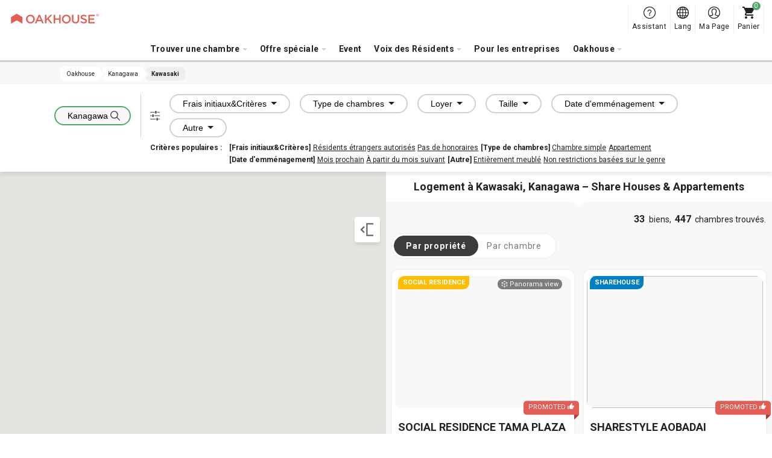

--- FILE ---
content_type: text/html; charset=UTF-8
request_url: https://www.oakhouse.jp/fra/area/kanagawa/kawasaki
body_size: 23005
content:

<!DOCTYPE html>
<html lang="fr" class="is-new is-foreign  "  >
<head>
    <meta charset="UTF-8">
    <meta http-equiv="X-UA-Compatible" content="IE=Edge, chrome=1">

    <title>Logement à Kawasaki, Kanagawa | Share Houses & Appartements | Oakhouse</title>
    <meta name="description" content="Vous cherchez un logement à Kawasaki, Kanagawa ? Oakhouse propose des share houses et appartements conviviaux pour les étrangers dans tout Kawasaki. Sans frais d’agence, sans caution ni garant, avec options meublées pour séjours courts ou locations longue durée.">
    <meta name="keywords" content="">
    <meta name="thumbnail" content="https://www.oakhouse.jp/images/ogp.jpg" />

    <meta property="og:type" content="company" />
    <meta property="og:title" content="Logement à Kawasaki, Kanagawa | Share Houses & Appartements | Oakhouse" />
    <meta property="og:description" content="Vous cherchez un logement à Kawasaki, Kanagawa ? Oakhouse propose des share houses et appartements conviviaux pour les étrangers dans tout Kawasaki. Sans frais d’agence, sans caution ni garant, avec options meublées pour séjours courts ou locations longue durée." />
    <meta property="og:url" content="https://www.oakhouse.jp/fra/area/kanagawa/kawasaki" />
    <meta property="og:image" content="https://www.oakhouse.jp/images/ogp.jpg" />
    <meta property="og:site_name" content="Oakhouse" />
    <meta property="og:locale" content="" />

    <meta name="twitter:card" content="summary" />
    <meta name="twitter:site" content="@oakhouse_info" />
    <meta name="twitter:title" content="Logement à Kawasaki, Kanagawa | Share Houses & Appartements | Oakhouse" />
    <meta name="twitter:description" content="Vous cherchez un logement à Kawasaki, Kanagawa ? Oakhouse propose des share houses et appartements conviviaux pour les étrangers dans tout Kawasaki. Sans frais d’agence, sans caution ni garant, avec options meublées pour séjours courts ou locations longue durée." />
    <meta name="twitter:image" content="https://www.oakhouse.jp/images/ogp.jpg" />
    <meta name="twitter:url" content="https://www.oakhouse.jp/fra/area/kanagawa/kawasaki" />

    <meta name="google-site-verification" content="frVfZh0j3oRk42VaUR_ydgW0R7JxXNcTdRTXiwvOR_s" />

    <link rel="icon" type="image/vnd.microsoft.icon" href="/images/favicon.ico">

    
    <!-- CSS -->
        <link href="https://fonts.googleapis.com/css2?family=Roboto:wght@400;700&amp;display=swap" rel="stylesheet" type="text/css" media="all"/>
    <link href="/css/rwd/base.css?20251107135554" rel="stylesheet" type="text/css" media="all"/>
    <link href="/css/jquery-ui.css?20190722172726" rel="stylesheet" type="text/css" media="all"/>
    <link href="/css/jquery.powertip.css?20190722172726" rel="stylesheet" type="text/css" media="all"/>
    <link href="/css/slick.css?20190722172726" rel="stylesheet" type="text/css" media="all"/>
    <link href="/css/jquery.multiselect.css?20230628162139" rel="stylesheet" type="text/css" media="all"/>
    <link href="/css/jquery.multiselect.filter.css?20230628162139" rel="stylesheet" type="text/css" media="all"/>
    <link href="/css/rwd/list/unique.css?20251030111024" rel="stylesheet" type="text/css" media="all"/>
    <link href="/css/rwd/list/map.css?20251128134023" rel="stylesheet" type="text/css" media="all"/>

    <!-- CSS -->

    <!-- JavaScript-->
    
    <!-- JavaScript-->

            <meta name="viewport" content="width=device-width,initial-scale=1.0,user-scalable=no" />
        <script type="text/javascript" src="https://cdn.jsdelivr.net/npm/viewport-extra@1.0.4/dist/viewport-extra.min.js"></script>
        <script>new ViewportExtra(375);</script>
    
    
            <link rel="canonical" href="https://www.oakhouse.jp/fra/area/kanagawa/kawasaki" />
    
    
    
        <meta name="robots" content="index,follow">

    <!-- /Altername -->
                        <link rel="alternate" href="https://www.oakhouse.jp/area/kanagawa/kawasaki" hreflang="ja"  />
                                <link rel="alternate" href="https://www.oakhouse.jp/eng/area/kanagawa/kawasaki" hreflang="en"  />
                                <link rel="alternate" href="https://www.oakhouse.jp/fra/area/kanagawa/kawasaki" hreflang="fr"  />
                                <link rel="alternate" href="https://www.oakhouse.jp/kr/area/kanagawa/kawasaki" hreflang="ko"  />
                                <link rel="alternate" href="https://www.oakhouse.jp/cn/area/kanagawa/kawasaki" hreflang="zh-TW"  />
                <!-- Altername/ -->

    <script src="https://apis.google.com/js/platform.js" async defer>
        {lang: 'ja'}
    </script>

    <!--[if lt IE 9]>
    <script src="//html5shiv.googlecode.com/svn/trunk/html5.js"></script>
    <script type="text/javascript" src="/js/selectivizr.js"></script>
    <![endif]-->

    
    
<!-- ▽ログイン状況をカスタムディメンションで通知▽ -->
<script>
    var dataLayer = dataLayer || [];
    dataLayer.push({
        'User_kubun': '未ログインユーザ'
    });

    </script>
<!-- △ログイン状況をカスタムディメンションで通知△ -->


<!-- Google Tag Manager -->
<script>(function(w,d,s,l,i){w[l]=w[l]||[];w[l].push({'gtm.start':
new Date().getTime(),event:'gtm.js'});var f=d.getElementsByTagName(s)[0],
j=d.createElement(s),dl=l!='dataLayer'?'&l='+l:'';j.async=true;j.src=
'https://www.googletagmanager.com/gtm.js?id='+i+dl;f.parentNode.insertBefore(j,f);
})(window,document,'script','dataLayer','GTM-W8TS5C2');</script>
<!-- End Google Tag Manager -->
</head><body>
<!-- Google Tag Manager (noscript) -->
<noscript><iframe src="https://www.googletagmanager.com/ns.html?id=GTM-W8TS5C2"
                  height="0" width="0" style="display:none;visibility:hidden"></iframe></noscript>
<!-- End Google Tag Manager (noscript) -->
<article id="search">
    
<header id="header_rwd" class="headerSlim ">
    <div class="headerSlim__inner">
        <h1 class="headerSlim__logo"><a href="/fra/">
                <picture>
                    <source media="(min-width: 1301px)" srcset="/svg/header_slim/logo_vertical.svg" width="27" height="40">
                    <img src="/svg/header_rwd/logo-ss_red.svg" alt="OAKHOUSE" width="150" height="16">
                </picture>
            </a>
        </h1>

        <nav class="headerSlim__navi js-header_navi">
            <ul>
                <li>
                    <a class="js-toggle_headerlayer has-child">Trouver une chambre</a>
                    <div class="headerSlim__layer js-close_headerlayer"><div class="headerSlim__layerInner">
                            <div>
                                <ul>
                                    <li><a class="has-child is-always_active">Chercher par zone</a>
                                        <ul>
                                                                                            <li><a href="/fra/area/tokyo">Tokyo</a></li>
                                                                                            <li><a href="/fra/area/saitama">Saitama</a></li>
                                                                                            <li><a href="/fra/area/kanagawa">Kanagawa</a></li>
                                                                                            <li><a href="/fra/area/chiba">Chiba</a></li>
                                                                                            <li><a href="/fra/area/aichi">Aichi</a></li>
                                                                                            <li><a href="/fra/area/kyoto">Kyoto</a></li>
                                                                                            <li><a href="/fra/area/osaka">Osaka</a></li>
                                                                                            <li><a href="/fra/area/hyogo">Hyogo</a></li>
                                                                                            <li><a href="/fra/area/fukuoka">Fukuoka</a></li>
                                                                                            <li><a href="/fra/area/okinawa">Okinawa</a></li>
                                                                                    </ul>
                                    </li>
                                </ul>
                                <ul>
                                    <li><a href="/fra/search/">Recherche sur plan</a></li>
                                    <li><a href="/fra/search/train">Rechercher par ligne de train ou par station</a></li>
                                    <li><a href="/fra/search/commute">Recherche par temps de transport</a></li>
                                </ul>
                                <ul>
                                    <li><a href="/fra/kodawari">Recherche par particulière sélectionnée</a></li>
                                    <li><a href="/fra/user">Chercher par liste de résidents</a></li>
                                    <li><a href="/fra/house_index">Index des maisons</a></li>
                                    <li><a href="/fra/house/campaign">Recherche par campagne</a></li>
                                    <li><a href="/fra/house/new">Nouvelle Ouverture</a></li>
                                    <li><a href="/fra/house/rent/50000">Recherche par loyer bon marché inférieur à ¥50,000</a></li>
                                    <li><a class="js-toggle_headerchild has-child">Recherche par chambre vacante</a>
                                        <ul>
                                            <li><a href="/fra/house/instock">Tous</a></li>
                                            <li><a href="/fra/house/new">Nouvelle Ouverture</a></li>
                                            <li><a href="/fra/house/instock/campaign">Campagne de réduction</a></li>
                                            <li><a href="/fra/house/instock/social-residence">Social Residence</a></li>
                                            <li><a href="/fra/house/instock/sharehouse">Share House</a></li>
                                            <li><a href="/fra/house/instock/apartment/furnished">Appartements meublés</a></li>
                                            <li><a href="/fra/house/instock/apartment/long-term">Appartements longue durée</a></li>


                                        </ul>
                                    </li>
                                </ul>
                                <ul class="ext-side">
                                    <li><a class="js-toggle_headerchild has-child">Share House</a>
                                        <ul>
                                            <li>Toutes les résidences sociales</li>
                                            <ul>
                                                <li><a href="/fra/house/sharehouse">Toutes les régions </a></li>
                                                                                                                                                            <li>
                                                            <a href="/fra/house/tokyo/sharehouse">
                                                                Tokyo                                                            </a>
                                                        </li>
                                                                                                                                                                                                                <li>
                                                            <a href="/fra/house/saitama/sharehouse">
                                                                Saitama                                                            </a>
                                                        </li>
                                                                                                                                                                                                                <li>
                                                            <a href="/fra/house/kanagawa/sharehouse">
                                                                Kanagawa                                                            </a>
                                                        </li>
                                                                                                                                                                                                                <li>
                                                            <a href="/fra/house/chiba/sharehouse">
                                                                Chiba                                                            </a>
                                                        </li>
                                                                                                                                                                                                                                                                                                                    <li>
                                                            <a href="/fra/house/kyoto/sharehouse">
                                                                Kyoto                                                            </a>
                                                        </li>
                                                                                                                                                                                                                <li>
                                                            <a href="/fra/house/osaka/sharehouse">
                                                                Osaka                                                            </a>
                                                        </li>
                                                                                                                                                                                                                <li>
                                                            <a href="/fra/house/hyogo/sharehouse">
                                                                Hyogo                                                            </a>
                                                        </li>
                                                                                                                                                                                                                <li>
                                                            <a href="/fra/house/fukuoka/sharehouse">
                                                                Fukuoka                                                            </a>
                                                        </li>
                                                                                                                                                                                                                <li>
                                                            <a href="/fra/house/okinawa/sharehouse">
                                                                Okinawa                                                            </a>
                                                        </li>
                                                                                                                                                </ul>
                                            </li>
                                            <li><a href="/fra/sharehouse">Qu'est-ce qu'un Sharehouse?</a></li>
                                            <li><a href="/fra/sharehouse/howto">Comment choisir un Sharehouse?</a></li>
                                            <li><a href="/fra/sharehouse/qa">Sharehouses FAQ</a></li>
                                                                                        <li><a href="/fra/sharehouse/roomshare">À propos de la colocation</a></li>
                                            <li><a href="/fra/sharehouse/guesthouse">À propos de Guest House(une maison d'hôtes)</a></li>
                                        </ul>
                                    </li>
                                    <li><a class="js-toggle_headerchild has-child">Social Residence</a>
                                        <ul>
                                            <li>Toutes les résidences sociales</li>
                                            <ul>
                                                <li><a href="/fra/house/social-residence">Toutes les régions </a></li>
                                                                                                                                                            <li>
                                                            <a href="/fra/area/tokyo/social-residence">
                                                                Tokyo                                                            </a>
                                                        </li>
                                                                                                                                                                                                                <li>
                                                            <a href="/fra/area/saitama/social-residence">
                                                                Saitama                                                            </a>
                                                        </li>
                                                                                                                                                                                                                <li>
                                                            <a href="/fra/area/kanagawa/social-residence">
                                                                Kanagawa                                                            </a>
                                                        </li>
                                                                                                                                                                                                                <li>
                                                            <a href="/fra/area/chiba/social-residence">
                                                                Chiba                                                            </a>
                                                        </li>
                                                                                                                                                                                                                <li>
                                                            <a href="/fra/area/aichi/social-residence">
                                                                Aichi                                                            </a>
                                                        </li>
                                                                                                                                                                                                                <li>
                                                            <a href="/fra/area/kyoto/social-residence">
                                                                Kyoto                                                            </a>
                                                        </li>
                                                                                                                                                                                                                                                                                                                    <li>
                                                            <a href="/fra/area/hyogo/social-residence">
                                                                Hyogo                                                            </a>
                                                        </li>
                                                                                                                                                                                                                                                                                                                                                        </ul>
                                            </li>
                                            <li><a href="/fra/social-residence">Qu'est-ce qu'une Social Résidence ?</a></li>
                                            <li><a href="/fra/social-residence/qa">Social Residence FAQ</a></li>
                                        </ul>
                                    </li>
                                    <li><a class="js-toggle_headerchild has-child">Appartement</a>
                                        <ul>
                                            <!--<li><a href="/fra/column_apartment">Informations utiles pour la location d'appartements</a></li>-->
                                            <li><span>Tous les appartements</span></li>
                                            <ul>
                                                <li>
                                                    <a href="/fra/house/apartment">
                                                        Toutes les régions                                                     </a>
                                                </li>
                                                                                                                                                        <li>
                                                        <a href="/fra/area/tokyo/apartment">
                                                            Tokyo                                                        </a>
                                                    </li>
                                                                                                                                                                                                            <li>
                                                        <a href="/fra/area/saitama/apartment">
                                                            Saitama                                                        </a>
                                                    </li>
                                                                                                                                                                                                            <li>
                                                        <a href="/fra/area/kanagawa/apartment">
                                                            Kanagawa                                                        </a>
                                                    </li>
                                                                                                                                                                                                            <li>
                                                        <a href="/fra/area/chiba/apartment">
                                                            Chiba                                                        </a>
                                                    </li>
                                                                                                                                                                                                            <li>
                                                        <a href="/fra/area/aichi/apartment">
                                                            Aichi                                                        </a>
                                                    </li>
                                                                                                                                                                                                            <li>
                                                        <a href="/fra/area/kyoto/apartment">
                                                            Kyoto                                                        </a>
                                                    </li>
                                                                                                                                                                                                            <li>
                                                        <a href="/fra/area/osaka/apartment">
                                                            Osaka                                                        </a>
                                                    </li>
                                                                                                                                                                                                            <li>
                                                        <a href="/fra/area/hyogo/apartment">
                                                            Hyogo                                                        </a>
                                                    </li>
                                                                                                                                                                                                                                                                                                                                                        </ul>
                                            <li><span>
                                                    Appartements meublés                                                </span></li>
                                            <ul>
                                                <li>
                                                    <a href="/fra/house/apartment/furnished">
                                                        Toutes les régions                                                     </a>
                                                </li>
                                                                                                                                                            <li>
                                                            <a href="/fra/area/tokyo/apartment/furnished">
                                                                Tokyo                                                            </a>
                                                        </li>
                                                                                                                                                                                                                <li>
                                                            <a href="/fra/area/saitama/apartment/furnished">
                                                                Saitama                                                            </a>
                                                        </li>
                                                                                                                                                                                                                <li>
                                                            <a href="/fra/area/kanagawa/apartment/furnished">
                                                                Kanagawa                                                            </a>
                                                        </li>
                                                                                                                                                                                                                <li>
                                                            <a href="/fra/area/chiba/apartment/furnished">
                                                                Chiba                                                            </a>
                                                        </li>
                                                                                                                                                                                                                <li>
                                                            <a href="/fra/area/aichi/apartment/furnished">
                                                                Aichi                                                            </a>
                                                        </li>
                                                                                                                                                                                                                <li>
                                                            <a href="/fra/area/kyoto/apartment/furnished">
                                                                Kyoto                                                            </a>
                                                        </li>
                                                                                                                                                                                                                <li>
                                                            <a href="/fra/area/osaka/apartment/furnished">
                                                                Osaka                                                            </a>
                                                        </li>
                                                                                                                                                                                                                <li>
                                                            <a href="/fra/area/hyogo/apartment/furnished">
                                                                Hyogo                                                            </a>
                                                        </li>
                                                                                                                                                                                                                                                                                                                                                        </ul>
                                            <li><a href="/fra/apartment">Qu'est-ce qu'un Appartement d'Oakhouse?</a></li>
                                            <li><a href="/fra/apartment/qa">Appartements FAQ</a></li>
                                        </ul>
                                    </li>
                                    <li><a class="js-toggle_headerchild has-child">GRAN STAY</a>
                                        <ul>
                                            <li>Tous les Gran Stay</li>
                                            <ul>
                                                <li><a href="/fra/house/granstay">Toutes les régions </a></li>
                                                                                                                                                            <li>
                                                            <a href="/fra/area/tokyo/granstay">
                                                                Tokyo                                                            </a>
                                                        </li>
                                                                                                                                                                                                                                                                                                                                                                                                                                                                                                                                                                                                                                <li>
                                                            <a href="/fra/area/kyoto/granstay">
                                                                Kyoto                                                            </a>
                                                        </li>
                                                                                                                                                                                                                <li>
                                                            <a href="/fra/area/osaka/granstay">
                                                                Osaka                                                            </a>
                                                        </li>
                                                                                                                                                                                                                                                                                                                                                                                                                                                            </ul>
                                            </li>
                                            <li><a href="/fra/granstay">Qu'est-ce qu'un Gran Stay?</a></li>
                                            <li><a href="/fra/granstay/qa">Gran Stay FAQ</a></li>
                                        </ul>
                                    </li>
                                </ul>
                            </div>
                            <a class="headerSlim__close js-close_headerlayer">Fermer</a>
                        </div></div>
                </li>


                <li><span class="js-toggle_headerlayer has-child">Offre spéciale</span>
                    <div class="headerSlim__layer js-close_headerlayer">
                        <div class="headerSlim__layerInner">
                            <ul class="ext-plan">
                                <li>
                                    <a href="/fra/smart">
                                        <img src="/images/header_slim/ban-smart@2x.jpg" alt="" width="240" height="90">
                                        Programme Smart                                        <span>Programme Smart est un service fourni par Oakhouse aux résidents. Vous pouvez économiser 16,000 yens au maximum par mois sur votre loyer en versant un acompte.</span>
                                    </a>
                                </li>
                                <li>
                                    <a href="/fra/mypage/request/fixplan">
                                        <img src="/images/header_slim/ban-fixplan@2x.jpg" alt="" width="240" height="90">
                                        FIX plan, c’est profitable                                        <span>Bon plan pour ceux qui décident à l'avance la date de votre départ. Fix Plan vous rembourse10.000 yen en Points! Les points peuvent se convertir en espèce ! Quel bon plan !</span>
                                    </a>
                                </li>
                                <li>
                                    <a href="/fra/gakuwari">
                                        <img src="/images/header_slim/ban-gakuwari@2x.jpg" alt="" width="240" height="90">
                                        Promotion Étudiant                                        <span>Vivez dans une Sharehouse et profitez de la vie universitaire ! Économisez de l'argent grâce à des réductions et vivez une expérience unique et passionnante!</span>
                                    </a>
                                </li>
                                <li>
                                    <a href="/fra/norikae2021">
                                        <img src="/images/header_slim/ban-norikaewari@2x.jpg" alt="" width="240" height="90">
                                        Sharehouse Promotion Switch                                        <span>【Réservé aux résidents de sharehouse autre que Oakhouse】Gagnez des points qui sont l'équivalent de 10.000 yen et pourront être utilisés pour la réduction de loyer!</span>
                                    </a>
                                </li>
                                <li>
                                    <a href="/fra/affiliate/">
                                        <img src="/images/header_slim/ban-affiliate_fra@2x.jpg" alt="" width="240" height="90">
                                        Programme de parrainage                                        <span>Fais connaitre Oakhouse à tes amis et à tes connaissances et gagne des récompenses !<br />Les blogs, SNS et autres médias sont également les bienvenus !</span>
                                    </a>
                                </li>
                            </ul>
                            <a class="headerSlim__close js-close_headerlayer">Fermer</a>
                        </div>
                    </div>
                </li>
                <li>
                    <a href="https://www.oakhouse.jp/fra/event">Event</a>                </li>

                <li>
                    <a class="js-toggle_headerlayer has-child">Voix des Résidents</a>
                    <div class="headerSlim__layer js-close_headerlayer"><div class="headerSlim__layerInner">
                            <div>
                                                                    <div>
                                        <strong>Interview</strong>
                                        <ul>
                                                                                            <li><a href="https://www.oakhouse.jp/fra/special/category/interview_resident">Interview des Résidents</a></li>
                                            
                                            
                                                                                    </ul>
                                    </div>
                                                                <div>
                                    <strong>Blog</strong>
                                    <ul>
                                        <li><a href="/blog/?lang=fra">Blogs</a></li>
                                    </ul>
                                </div>
                                <div>
                                    <strong>Colonne</strong>
                                    <ul>
                                        <li><a href="https://www.oakhouse.jp/fra/international-exchange">Sharehouse international </a></li>
                                        <li><a href="https://www.oakhouse.jp/fra/international-student">Sharehouse pour rencontrer des Japonais</a></li>
                                        <li><a href="https://www.oakhouse.jp/fra/konkatsu">Faire des rencontres en sharehouse</a></li>
                                        <li><a href="https://www.oakhouse.jp/fra/working_holiday">Vacances-Travail</a></li>
                                    </ul>
                                </div>
                                <div>
                                    <strong><a href="/fra/app">Application officielle de Oakhouse</a></strong>
                                </div>
                            </div>
                            <a class="headerSlim__close js-close_headerlayer">Fermer</a>
                        </div></div>
                </li>
                <li>
                    <a href="https://www.oakhouse.jp/fra/juristic">Pour les entreprises</a>                </li>

                
                <li>
                    <a class="js-toggle_headerlayer has-child">Oakhouse</a>
                    <div class="headerSlim__layer js-close_headerlayer"><div class="headerSlim__layerInner">
                            <div>
                                <ul>
                                                                            <li><a href="https://www.oakhouse.jp/fra/summary">Profil de l'entreprise</a></li>
                                                                                                            <li><a href="https://www.oakhouse.jp/fra/privacy">Politique de confidentialité</a></li>
                                                                    </ul>
                                <ul>
                                    <li><a href="/fra/fellows">OAK Fellows</a></li>
                                    <li><a href="https://www.oakhouse.jp/fra/statement">Trouvez la meilleure chambre à louer!</a></li>
                                    <li><a href="https://www.oakhouse.jp/fra/about">Au sujet du portail Oakhouse</a></li>
                                </ul>
                                <ul>
                                    <li><a href="https://www.facebook.com/OakhouseTokyo" target="_blank">FaceBook</a></li>
                                    <li><a href="https://www.instagram.com/oakhousetokyo" target="_blank">Instagram</a></li>
                                    <li><a href="https://www.youtube.com/channel/UCBAl9UhxUCNfyhhw9xDo-Bg" target="_blank">YouTube</a></li>
                                                                    </ul>
                            </div>
                            <a class="headerSlim__close js-close_headerlayer">Fermer</a>
                        </div></div>
                </li>
                                <li class="ext-support">
                    <a href="/fra/helpcenter/">
                        Assistant                    </a>
                </li>
            </ul>
            <div class="headerSlim__languageSp">
                <strong>Select Language:</strong>
                <ul>
                    <li><a href="/area/kanagawa/kawasaki" ><span class="ico_icon_01"></span>Japanese</a></li>
                    <li><a href="/eng/area/kanagawa/kawasaki" ><span class="ico_icon_02"></span>English</a></li>
                    <li><a href="/cn/area/kanagawa/kawasaki" ><span class="ico_icon_03"></span>Chinese</a></li>
                    <li><a href="/fra/area/kanagawa/kawasaki" class="is-active"><span class="ico_icon_04"></span>French</a></li>
                    <li><a href="/kr/area/kanagawa/kawasaki" ><span class="ico_icon_05"></span>Korean</a></li>
                </ul>
            </div>
        </nav>

        <a class="headerSlim__menu js-toggle_headermenu">MENU</a>

        <div class="headerSlim__subnavi">
            <ul>
                <li>
                    <a href="/fra/helpcenter/" class="ext-support">
                        <span>Assistant</span>
                    </a>
                </li>
                <li class="ext-language"><a href="#" class="js-toggle_language"><span>Lang</span></a>
                    <div class="headerSlim__language">
                        <ul>
                            <li><a href="/area/kanagawa/kawasaki" ><span class="ico_icon_01"></span>Japanese</a></li>
                            <li><a href="/eng/area/kanagawa/kawasaki" ><span class="ico_icon_02"></span>English</a></li>
                            <li><a href="/cn/area/kanagawa/kawasaki" ><span class="ico_icon_03"></span>Chinese</a></li>
                            <li><a href="/fra/area/kanagawa/kawasaki" class="is-active"><span class="ico_icon_04"></span>French</a></li>
                            <li><a href="/kr/area/kanagawa/kawasaki" ><span class="ico_icon_05"></span>Korean</a></li>
                        </ul>
                    </div>
                </li>

                <li>
                                            <a href="/fra/mypage" class="ext-mypage">
                            <span>Ma Page</span>
                        </a>
                                    </li>
                <li><a href="/fra/mypage/cart" class="ext-cart" data-count="0"><span>Panier</span></a></li>
            </ul>
        </div>
</header>



        
    <!-- [ =============== Contents =============== ] -->
    <div id="wrapper">
                    <!-- Responsive Pagelist -->
<div class="c-plist">
    <nav>
                    <ol itemscope itemtype="http://schema.org/BreadcrumbList">
                <li itemprop="itemListElement" itemscope itemtype="http://schema.org/ListItem">
                    <a itemprop="item" href="https://www.oakhouse.jp/fra/">
                    <span itemprop="name">
                        Oakhouse                    </span>
                    </a>
                    <meta itemprop="position" content="1" />
                </li>

                                                                                                            <li itemprop="itemListElement" itemscope itemtype="http://schema.org/ListItem">
                                <a itemprop="item" href="https://www.oakhouse.jp/fra/area/kanagawa">
                                    <span itemprop="name">Kanagawa</span>
                                </a>
                                <meta itemprop="position" content="2" />
                            </li>
                        
                                                                                                <li itemprop="itemListElement" itemscope itemtype="http://schema.org/ListItem">
                                <a itemprop="item" href="/fra/area/kanagawa/kawasaki">
                                    <span itemprop="name">Kawasaki</span>
                                </a>
                                <meta itemprop="position" content="3" />
                            </li>
                        
                                                                        </ol>
            </nav>
</div>

                <input id="search_mode" name="search_mode" value="listv2_map" type="hidden" /><input id="child_search_mode" name="child_search_mode" value="" type="hidden" /><input id="is_pc_search" name="is_pc_search" value="true" type="hidden" /><input id="is_listv2_search" name="is_listv2_search" value="true" type="hidden" /><input id="lat" name="lat" value="" type="hidden" /><input id="lng" name="lng" value="" type="hidden" /><input id="lng_max" name="lng_max" value="" type="hidden" /><input id="lat_max" name="lat_max" value="" type="hidden" /><input id="lng_min" name="lng_min" value="" type="hidden" /><input id="lat_min" name="lat_min" value="" type="hidden" /><input id="zoom" name="zoom" value="" type="hidden" /><input id="base_url" name="base_url" value="https://www.oakhouse.jp/fra/area/kanagawa/kawasaki" type="hidden" />
<!-- ▽右部表示用のパラメータ▽ -->
<input id="right_display_area" name="right_display_area" value="house" type="hidden" /><input id="house_page" name="house_page" value="1" type="hidden" /><input id="room_page" name="room_page" value="1" type="hidden" /><input id="sort" name="sort" value="date_desc" type="hidden" /><input id="form_lang" name="form_lang" value="fra" type="hidden" /><!-- △右部表示用のパラメータ△ -->

<div class="p-searchmap is-loading is-map">
        
<div class="p-search__drawer c-drawer">
    <p class="c-drawer__header">
        <a class="c-drawer__back js-drawer_close js-stats_update js-rollup">Retour</a>
    </p>
    <div class="c-drawer__content">
        <div class="c-drawer__inner">
            <div class="p-searchDrawer">
                <form id="map_form" action="/fra/listv2/movemap">
                    <div class="p-searchDrawer__horizontal">
                                                    <div class="p-searchDrawer__area">
    <button class="js-searcdrawer_pulldown ext-area" type="button" data-defaulttext="Localisation"><span>Localisation</span></button>
    <div>
        <h3 class="p-searchDrawer__title">Localisation</h3>
        <ul class="p-searchDrawer__list">
            <li class="js-select_prefectures">
                <span class="c-select">
                <select id="state_select_id" name="state_select_id">
                    <option value="" data-prefectures="default">Prefecture</option>
                                            <option data-prefectures="13" value="13"
                                >
                            Tokyo                        </option>
                                            <option data-prefectures="14" value="14"
                                selected>
                            Kanagawa                        </option>
                                            <option data-prefectures="11" value="11"
                                >
                            Saitama                        </option>
                                            <option data-prefectures="12" value="12"
                                >
                            Chiba                        </option>
                                            <option data-prefectures="23" value="23"
                                >
                            Aichi                        </option>
                                            <option data-prefectures="26" value="26"
                                >
                            Kyoto                        </option>
                                            <option data-prefectures="27" value="27"
                                >
                            Osaka                        </option>
                                            <option data-prefectures="28" value="28"
                                >
                            Hyogo                        </option>
                                            <option data-prefectures="40" value="40"
                                >
                            Fukuoka                        </option>
                                            <option data-prefectures="47" value="47"
                                >
                            Okinawa                        </option>
                                    </select>
                </span>
            </li>
            <li class="js-select_area">
                <span class="c-select">
                    <select id="area_select_id" name="area_select_id">
                        <option value="" data-area="default">Zone</option>
                                                    <option data-area="1" value="1"
                                                            >Kichijoji・Tachikawa・Koganei・Machida </option>
                                                    <option data-area="2" value="2"
                                                            >Ikebukuro・Akabane・Nerima・Korakuen</option>
                                                    <option data-area="3" value="3"
                                                            >Shinjuku・Nakano・Koenji・Takadanobaba</option>
                                                    <option data-area="4" value="4"
                                                            >Shibuya・Meguro・Setagaya </option>
                                                    <option data-area="5" value="5"
                                                            >Kamata・Shinagawa・Akihabara・Aoyama</option>
                                                    <option data-area="6" value="6"
                                                            >Asakusa・Ueno・Toyosu </option>
                                            </select>
                </span>
            </li>
            <li class="js-select_city">
                <select class="js-multiple" multiple="multiple" name="city_select_id[]" id="city_select_id"></select>
            </li>
        </ul>
        <div class="p-searchDrawer__button">
            <span class="p-searchmap__hitclone"><span class="c-counter house_count">0</span> biens, <span class="c-counter room_count">0</span> chambres trouvés.</span>
            <button class="c-button" type="submit"><img src="/svg/icn-search_white.svg" alt="" width="16" height="16">En mouvement</button>
        </div>
        <input type="hidden" name="state_id" id="state_id" value="14">
        <input type="hidden" name="area_id" id="area_id" value="">
    </div>
    <div class="p-searchmap__edit js-stats_count">
        <a class="js-drawer_open c-button js-button_sticky" data-drawer=".p-search__drawer"><img src="/svg/icn-setting.svg" alt="" width="16" height="16"></a>
    </div>
</div>
                        
                        <div class="p-searchDrawer__separate ext-modern">
                                                            <input type="hidden" name="city_id[]" id="city_id" value="39">
                            
                                                            <div class="p-searchDrawer__pulldown">
                                    <button class="js-searcdrawer_pulldown" type="button">Frais initiaux&amp;Critères</button>
                                    <div>
                                        <h3 class="p-searchDrawer__title">
                                            Frais initiaux                                            <a class="p-searchDrawer__all js-toggle_allon">Sélectionner tout</a>
                                            <a class="p-searchDrawer__all js-toggle_alloff">Supprimer tout</a>
                                        </h3>
                                        <ul class="p-searchDrawer__list">
                                                                                            <li>
                                                    <label class="c-checkbox">
                                                        <input type="checkbox" name="room_mark[]" onclick="reload_init()" value="without_key_money"
                                                               >
                                                        <span>
                                                        Pas de honoraires                                                        <em class="c-tooltip js-tooltip" data-tooltip="Le pas-de-porte(Reikin) est une gratification versée au propriétaire au moment du contrat. Contrairement au dépôt de garantie(Shikikin), il n'est pas remboursable lors du déménagement."></em>
                                                    </span>
                                                    </label>
                                                </li>
                                                                                            <li>
                                                    <label class="c-checkbox">
                                                        <input type="checkbox" name="room_mark[]" onclick="reload_init()" value="without_security_deposit"
                                                               >
                                                        <span>
                                                        Pas de caution                                                        <em class="c-tooltip js-tooltip" data-tooltip="Un dépôt de garantie(Shikikin) est une caution laissée à l'avance au propriétaire pour régler les loyers impayés ou pour couvrir les réparations en cas de dommages causés à la chambre. Il est remboursé lorsque vous déménagez s'il n'y a pas de problème de ce genre."></em>
                                                    </span>
                                                    </label>
                                                </li>
                                                                                            <li>
                                                    <label class="c-checkbox">
                                                        <input type="checkbox" name="room_mark[]" onclick="reload_init()" value="without_deposit"
                                                               >
                                                        <span>
                                                        Pas de dépôt                                                        <em class="c-tooltip js-tooltip" data-tooltip="Le dépôt de sécurité est une pratique courante dans la région du Kansai et est presque la même chose que le dépôt de garantie. Mais, qu'il y ait ou non des loyers impayés ou des dommages causés à la chambre, une somme d'argent déterminée est déduite au moment du contrat, lors de déménagement."></em>
                                                    </span>
                                                    </label>
                                                </li>
                                                                                            <li>
                                                    <label class="c-checkbox">
                                                        <input type="checkbox" name="room_mark[]" onclick="reload_init()" value="without_brokerage_fee"
                                                               >
                                                        <span>
                                                        Pas de frais de courtage                                                        <em class="c-tooltip js-tooltip" data-tooltip="Les frais de courtage sont les frais payés à l'agence immobilière (société de courtage) qui vous a aidé dans le processus contractuel, de la recherche d'une chambre à la signature du contrat, lorsque le contrat est conclu."></em>
                                                    </span>
                                                    </label>
                                                </li>
                                                                                    </ul>
                                        <h3 class="p-searchDrawer__title">
                                            Critères                                            <a class="p-searchDrawer__all js-toggle_allon">Sélectionner tout</a>
                                            <a class="p-searchDrawer__all js-toggle_alloff">Supprimer tout</a>
                                        </h3>
                                        <ul class="p-searchDrawer__list">
                                                                                            <li>
                                                    <label class="c-checkbox">
                                                        <input type="checkbox" name="room_mark_not[]" onclick="reload_init()" value="guarantor"
                                                               >
                                                        <span>
                                                        Pas de garant                                                                                                                            <em class="c-tooltip js-tooltip" data-tooltip="Un garant est une personne qui prend en charge l'obligation de payer les loyers impayés au nom du locataire lorsque ce dernier est en situation de défaut de paiement. Depuis quelques années, les garants ne sont souvent pas exigés, mais doivent s'affilier à une société de garantie."></em>
                                                                                                                </span>
                                                    </label>
                                                </li>
                                                                                            <li>
                                                    <label class="c-checkbox">
                                                        <input type="checkbox" name="room_mark[]" onclick="reload_init()" value="without_guarantee"
                                                               >
                                                        <span>
                                                        Pas de société de garantie                                                                                                                            <em class="c-tooltip js-tooltip" data-tooltip="Une société de garantie est une société qui garantit au propriétaire les loyers impayés lorsque le locataire ne paie pas son loyer ponctuellement. Bien que le locataire doive payer un certain montant de frais lorsqu'il utilise ce service, en faisant appel à une société de garantie, le propriétaire peut louer la chambre en toute sérénité."></em>
                                                                                                                </span>
                                                    </label>
                                                </li>
                                                                                            <li>
                                                    <label class="c-checkbox">
                                                        <input type="checkbox" name="room_mark[]" onclick="reload_init()" value="worldwide"
                                                               >
                                                        <span>
                                                        Résidents étrangers autorisés                                                                                                                </span>
                                                    </label>
                                                </li>
                                                                                            <li>
                                                    <label class="c-checkbox">
                                                        <input type="checkbox" name="mark[]" onclick="reload_init()" value="monthly"
                                                               >
                                                        <span>
                                                        Mensuel                                                                                                                </span>
                                                    </label>
                                                </li>
                                                                                    </ul>

                                        <h3 class="p-searchDrawer__title">
                                            Restrictions basées sur le genre                                            <a class="p-searchDrawer__all js-toggle_allon">Sélectionner tout</a>
                                            <a class="p-searchDrawer__all js-toggle_alloff">Supprimer tout</a>
                                        </h3>
                                        <ul class="p-searchDrawer__list">
                                                                                            <li><label class="c-checkbox">
                                                        <input type="checkbox"  onclick="reload_init()" name="mark[]" value="not_only_woman" />
                                                        <span>
                                                        Non restrictions basées sur le genre                                                                                                                </span>
                                                    </label>
                                                </li>
                                                                                            <li><label class="c-checkbox">
                                                        <input type="checkbox"  onclick="reload_init()" name="mark[]" value="only_woman" />
                                                        <span>
                                                        Réservé aux femmes                                                                                                                            <em class="c-tooltip js-tooltip" data-tooltip="<p class='p-room__baloon'>Les hommes ne sont pas autorisés à emménager. À l'exception des visites du personnel de Oakhouse et des travailleurs de la construction, ainsi que des visites des membres de la famille en cas d'urgence.</p>"></em>
                                                                                                                </span>
                                                    </label>
                                                </li>
                                                                                            <li><label class="c-checkbox">
                                                        <input type="checkbox"  onclick="reload_init()" name="mark[]" value="woman_room" />
                                                        <span>
                                                        Chambres réservées aux femmes disponibles                                                                                                                            <em class="c-tooltip js-tooltip" data-tooltip="<p class='p-room__baloon'>La propriété dispose d'étages ou de chambres réservés aux femmes. Les hommes peuvent emménager à un autre étage ou dans une autre chambre. </p>"></em>
                                                                                                                </span>
                                                    </label>
                                                </li>
                                                                                    </ul>

                                        <h3 class="p-searchDrawer__title">Résidence non-fumeur</h3>
                                        <ul class="p-searchDrawer__list">
                                                <li><label class="c-checkbox">
                                                        <input type="checkbox"  onclick="reload_init()" name="mark[]" value="nosmoking" />
                                                        <span>
                                                            Non fumeur                                                        </span>
                                                    </label>
                                                </li>
                                        </ul>

                                                                                    <h3 class="p-searchDrawer__title">Entièrement meublé</h3>
                                            <ul class="p-searchDrawer__list">
                                                <li><label class="c-checkbox">
                                                        <input type="checkbox"  onclick="reload_init()" name="mark[]" value="furnished" />
                                                        <span>
                                                            Entièrement meublé                                                        </span>
                                                    </label>
                                                </li>
                                            </ul>
                                        
                                        <div class="p-searchDrawer__button">
                                            <span class="p-searchmap__hitclone"><span class="c-counter house_count">0</span> biens, <span class="c-counter room_count">0</span> chambres trouvés.</span>
                                            <button class="c-button js-searchdrawer_close" type="button">Appliquer</button>
                                        </div>
                                    </div>
                                </div>

                                <div class="p-searchDrawer__pulldown">
                                    <button class="js-searcdrawer_pulldown" type="button">Type de chambres</button>
                                    <div>
                                        <h3 class="p-searchDrawer__title">Type de chambres</h3>
                                        <ul class="p-searchDrawer__list">
                                                                                                                                            <li>
                                                    <label class="c-checkbox">
                                                        <input id="check_room_type_single" name="room_type[]" type="checkbox" value="single" onclick="reload_init()"
                                                                                                                       />
                                                        <span>
                                                            Chambre simple                                                            <em class="c-tooltip js-tooltip" data-tooltip="<p class='p-room__baloon'><strong>Chambre simple</strong><img src='/images/desuka/about/single.png' width='417' height='278'>Chambre simple, une chamber privée équipée d’un réfrigérateur, air conditionné et d’un lit. Si vous avez besoin d’intimité et beaucoup de bagages, c’est la chambre qu’il vous faut ! (Cuisine, bains et toilettes partagés)</p>"></em>
                                                        </span>
                                                    </label>
                                                </li>
                                                                                                                                            <li>
                                                    <label class="c-checkbox">
                                                        <input id="check_room_type_dormitory" name="room_type[]" type="checkbox" value="dormitory" onclick="reload_init()"
                                                                                                                       />
                                                        <span>
                                                            Dortoir                                                            <em class="c-tooltip js-tooltip" data-tooltip="<p class='p-room__baloon'><strong>Dortoir</strong><img src='/images/desuka/about/dormitory.png' width='417' height='278'>Dortoir, pour 4 à 8 personnes, lits superposés et casiers.</p>"></em>
                                                        </span>
                                                    </label>
                                                </li>
                                                                                                                                            <li>
                                                    <label class="c-checkbox">
                                                        <input id="check_room_type_apartment" name="room_type[]" type="checkbox" value="apartment" onclick="reload_init()"
                                                                                                                       />
                                                        <span>
                                                            Appartement                                                            <em class="c-tooltip js-tooltip" data-tooltip="<p class='p-room__baloon'><strong>Appartement</strong><img src='/images/desuka/about/apartment.png' width='417' height='278'>Une pièce équipée de tout ou partie des éléments suivants : des toilettes privées, une salle de bain (douche) ou une cuisine.</p>"></em>
                                                        </span>
                                                    </label>
                                                </li>
                                                                                                                                            <li>
                                                    <label class="c-checkbox">
                                                        <input id="check_room_type_compartment" name="room_type[]" type="checkbox" value="compartment" onclick="reload_init()"
                                                                                                                       />
                                                        <span>
                                                            Compartiment                                                            <em class="c-tooltip js-tooltip" data-tooltip="<p class='p-room__baloon'><strong>Compartiment</strong><img src='/images/desuka/about/compartment.png' width='417' height='278'>Compartiment, petite chambre privée et plus intime qu’un dortoir.</p>"></em>
                                                        </span>
                                                    </label>
                                                </li>
                                                                                                                                            <li>
                                                    <label class="c-checkbox">
                                                        <input id="check_room_type_semiprivate" name="room_type[]" type="checkbox" value="semiprivate" onclick="reload_init()"
                                                                                                                       />
                                                        <span>
                                                            Chambres semi-privées                                                            <em class="c-tooltip js-tooltip" data-tooltip="<p class='p-room__baloon'><strong>Chambres semi-privées</strong><img src='/images/desuka/about/semiprivate.png' width='417' height='278'>Chambre semi-privée, une chambre partagée mais partitionnée pour plus d’intimité !</p>"></em>
                                                        </span>
                                                    </label>
                                                </li>
                                                                                                                                            <li>
                                                    <label class="c-checkbox">
                                                        <input id="check_room_type_shareroom" name="room_type[]" type="checkbox" value="shareroom" onclick="reload_init()"
                                                                                                                       />
                                                        <span>
                                                            Chambre partagée                                                            <em class="c-tooltip js-tooltip" data-tooltip="<p class='p-room__baloon'><strong>Chambre partagée</strong><img src='/images/desuka/about/shareroom.png' width='417' height='278'>Chambre à partager, pour deux personnes. Le loyer est moins cher qu’une chambre simple, mais toujours plus d’intimité qu’un dortoir et plus d’espace personnel.</p>"></em>
                                                        </span>
                                                    </label>
                                                </li>
                                                                                    </ul>

                                        <!--
                                        <h3 class="p-searchDrawer__title">Plan d'étage</h3>
                                        <ul class="p-searchDrawer__list">
                                                                                            <li><label class="c-checkbox"><input name="room_layout[]" type="checkbox" value="1R" onclick="reload_init()" /><span>1R</span></label></li>
                                                                                            <li><label class="c-checkbox"><input name="room_layout[]" type="checkbox" value="1K" onclick="reload_init()" /><span>1K</span></label></li>
                                                                                            <li><label class="c-checkbox"><input name="room_layout[]" type="checkbox" value="1DK" onclick="reload_init()" /><span>1DK</span></label></li>
                                                                                            <li><label class="c-checkbox"><input name="room_layout[]" type="checkbox" value="1LDK" onclick="reload_init()" /><span>1LDK</span></label></li>
                                                                                            <li><label class="c-checkbox"><input name="room_layout[]" type="checkbox" value="2K" onclick="reload_init()" /><span>2K</span></label></li>
                                                                                            <li><label class="c-checkbox"><input name="room_layout[]" type="checkbox" value="2DK" onclick="reload_init()" /><span>2DK</span></label></li>
                                                                                            <li><label class="c-checkbox"><input name="room_layout[]" type="checkbox" value="2LDK" onclick="reload_init()" /><span>2LDK</span></label></li>
                                                                                            <li><label class="c-checkbox"><input name="room_layout[]" type="checkbox" value="3K" onclick="reload_init()" /><span>3K</span></label></li>
                                                                                            <li><label class="c-checkbox"><input name="room_layout[]" type="checkbox" value="3DK" onclick="reload_init()" /><span>3DK</span></label></li>
                                                                                            <li><label class="c-checkbox"><input name="room_layout[]" type="checkbox" value="3LDK" onclick="reload_init()" /><span>3LDK</span></label></li>
                                                                                            <li><label class="c-checkbox"><input name="room_layout[]" type="checkbox" value="4K" onclick="reload_init()" /><span>4K</span></label></li>
                                                                                            <li><label class="c-checkbox"><input name="room_layout[]" type="checkbox" value="4DK" onclick="reload_init()" /><span>4DK</span></label></li>
                                                                                            <li><label class="c-checkbox"><input name="room_layout[]" type="checkbox" value="4LDK" onclick="reload_init()" /><span>4LDK</span></label></li>
                                                                                            <li><label class="c-checkbox"><input name="room_layout[]" type="checkbox" value="5K" onclick="reload_init()" /><span>5K</span></label></li>
                                                                                            <li><label class="c-checkbox"><input name="room_layout[]" type="checkbox" value="5DK" onclick="reload_init()" /><span>5DK</span></label></li>
                                                                                            <li><label class="c-checkbox"><input name="room_layout[]" type="checkbox" value="5LDK" onclick="reload_init()" /><span>5LDK</span></label></li>
                                                                                    </ul>
                                        -->
                                        <div class="p-searchDrawer__button">
                                            <span class="p-searchmap__hitclone"><span class="c-counter house_count">0</span> biens, <span class="c-counter room_count">0</span> chambres trouvés.</span>
                                            <button class="c-button js-searchdrawer_close" type="button">Appliquer</button>
                                        </div>
                                    </div>
                                </div>
                            
                            <div class="p-searchDrawer__pulldown">
                                <button class="js-searcdrawer_pulldown ext-select" type="button">Loyer</button>
                                <div>
                                    <h3 class="p-searchDrawer__title">Loyer</h3>
                                    <ul class="p-searchDrawer__select js-minmaxSelector" id="rent" data-title="Loyer" data-currency="¥">
                                        <li>
                                            <span class="c-select">
                                                <select id="rent_low" name="rent_low" onchange="reload_init()">
                                                                                                            <option value=""
                                                            data-default                                                            selected                                                        >¥0</option>
                                                                                                            <option value="42000"
                                                                                                                                                                                >¥42,000</option>
                                                                                                            <option value="45000"
                                                                                                                                                                                >¥45,000</option>
                                                                                                            <option value="50000"
                                                                                                                                                                                >¥50,000</option>
                                                                                                            <option value="55000"
                                                                                                                                                                                >¥55,000</option>
                                                                                                            <option value="60000"
                                                                                                                                                                                >¥60,000</option>
                                                                                                            <option value="65000"
                                                                                                                                                                                >¥65,000</option>
                                                                                                            <option value="70000"
                                                                                                                                                                                >¥70,000</option>
                                                                                                            <option value="75000"
                                                                                                                                                                                >¥75,000</option>
                                                                                                            <option value="80000"
                                                                                                                                                                                >¥80,000</option>
                                                                                                            <option value="85000"
                                                                                                                                                                                >¥85,000</option>
                                                                                                            <option value="90000"
                                                                                                                                                                                >¥90,000</option>
                                                                                                            <option value="95000"
                                                                                                                                                                                >¥95,000</option>
                                                                                                            <option value="100000"
                                                                                                                                                                                >¥100,000</option>
                                                                                                            <option value="105000"
                                                                                                                                                                                >¥105,000</option>
                                                                                                            <option value="110000"
                                                                                                                                                                                >¥110,000</option>
                                                                                                            <option value="115000"
                                                                                                                                                                                >¥115,000</option>
                                                                                                            <option value="120000"
                                                                                                                                                                                >¥120,000</option>
                                                                                                    </select>
                                            </span>
                                        </li>
                                        <li>
                                            <span class="c-select">
                                                <select id="rent_high" name="rent_high" onchange="reload_init()">
                                                                                                            <option value="45000"
                                                                                                                                                                                >¥45,000</option>
                                                                                                            <option value="50000"
                                                                                                                                                                                >¥50,000</option>
                                                                                                            <option value="55000"
                                                                                                                                                                                >¥55,000</option>
                                                                                                            <option value="60000"
                                                                                                                                                                                >¥60,000</option>
                                                                                                            <option value="65000"
                                                                                                                                                                                >¥65,000</option>
                                                                                                            <option value="70000"
                                                                                                                                                                                >¥70,000</option>
                                                                                                            <option value="75000"
                                                                                                                                                                                >¥75,000</option>
                                                                                                            <option value="80000"
                                                                                                                                                                                >¥80,000</option>
                                                                                                            <option value="85000"
                                                                                                                                                                                >¥85,000</option>
                                                                                                            <option value="90000"
                                                                                                                                                                                >¥90,000</option>
                                                                                                            <option value="95000"
                                                                                                                                                                                >¥95,000</option>
                                                                                                            <option value="100000"
                                                                                                                                                                                >¥100,000</option>
                                                                                                            <option value="105000"
                                                                                                                                                                                >¥105,000</option>
                                                                                                            <option value="110000"
                                                                                                                                                                                >¥110,000</option>
                                                                                                            <option value="115000"
                                                                                                                                                                                >¥115,000</option>
                                                                                                            <option value="120000"
                                                                                                                                                                                >¥120,000</option>
                                                                                                            <option value="121000"
                                                                                                                                                                                >¥121,000</option>
                                                                                                            <option value=""
                                                            data-default                                                            selected                                                        >no max</option>
                                                                                                    </select>
                                            </span>
                                        </li>
                                    </ul>
                                    <div class="p-searchDrawer__button">
                                        <span class="p-searchmap__hitclone"><span class="c-counter house_count">0</span> biens, <span class="c-counter room_count">0</span> chambres trouvés.</span>
                                        <button class="c-button js-searchdrawer_close" type="button">Appliquer</button>
                                    </div>
                                </div>
                            </div>


                            <div class="p-searchDrawer__pulldown">
                                <button class="js-searcdrawer_pulldown ext-select" type="button">Taille</button>
                                <div>
                                    <h3 class="p-searchDrawer__title">Taille de chambre</h3>
                                    <ul class="p-searchDrawer__select js-minmaxSelector" id="room_size" data-title="Taille" data-currency="m&#178;">
                                        <li>
                                            <span class="c-select">
                                                <select id="room_size_low" name="room_size_low" onchange="reload_init()">
                                                                                                            <option value=""
                                                                data-default                                                            selected                                                        >0m&#178;</option>
                                                                                                            <option value="10"
                                                                                                                                                                                    >10m&#178;</option>
                                                                                                            <option value="15"
                                                                                                                                                                                    >15m&#178;</option>
                                                                                                    </select>
                                            </span>
                                        </li>
                                        <li>
                                            <span class="c-select">
                                                <select id="room_size_high" name="room_size_high" onchange="reload_init()">
                                                                                                            <option value="15"
                                                                                                                                                                                >15m&#178;</option>
                                                                                                            <option value="20"
                                                                                                                                                                                >20m&#178;</option>
                                                                                                            <option value=""
                                                            data-default                                                            selected                                                        >no max</option>
                                                                                                    </select>
                                            </span>
                                        </li>
                                    </ul>
                                    <div class="p-searchDrawer__button">
                                        <span class="p-searchmap__hitclone"><span class="c-counter house_count">0</span> biens, <span class="c-counter room_count">0</span> chambres trouvés.</span>
                                        <button class="c-button js-searchdrawer_close" type="button">Appliquer</button>
                                    </div>
                                </div>
                            </div>

                            <div class="p-searchDrawer__pulldown">
                                <button class="js-searcdrawer_pulldown" type="button">Date d'emménagement</button>
                                <div>
                                    <h3 class="p-searchDrawer__title">Date d'emménagement</h3>
                                    <ul class="p-searchDrawer__list">
                                                                                    <li>
                                                <label class="c-checkbox">
                                                    <input id="check_vacancy_date_1" type="checkbox" name="vacancy_date[]" value="1" onclick="reload_init()"  />
                                                    <span>Tout de suite</span>
                                                </label>
                                            </li>
                                                                                    <li>
                                                <label class="c-checkbox">
                                                    <input id="check_vacancy_date_2" type="checkbox" name="vacancy_date[]" value="2" onclick="reload_init()"  />
                                                    <span>Ce mois</span>
                                                </label>
                                            </li>
                                                                                    <li>
                                                <label class="c-checkbox">
                                                    <input id="check_vacancy_date_3" type="checkbox" name="vacancy_date[]" value="3" onclick="reload_init()"  />
                                                    <span>Mois prochain</span>
                                                </label>
                                            </li>
                                                                                    <li>
                                                <label class="c-checkbox">
                                                    <input id="check_vacancy_date_4" type="checkbox" name="vacancy_date[]" value="4" onclick="reload_init()"  />
                                                    <span>À partir du mois suivant</span>
                                                </label>
                                            </li>
                                                                                    <li>
                                                <label class="c-checkbox">
                                                    <input id="check_vacancy_date_5" type="checkbox" name="vacancy_date[]" value="5" onclick="reload_init()"  />
                                                    <span>Consultation sur la date d'emménagement</span>
                                                </label>
                                            </li>
                                                                            </ul>
                                    <div class="p-searchDrawer__button">
                                        <span class="p-searchmap__hitclone"><span class="c-counter house_count">0</span> biens, <span class="c-counter room_count">0</span> chambres trouvés.</span>
                                        <button class="c-button js-searchdrawer_close" type="button">Appliquer</button>
                                    </div>
                                </div>
                            </div>

                            <div class="p-searchDrawer__pulldown">
                                <button class="js-searcdrawer_pulldown" type="button">Autre</button>
                                <div>
                                                                            <h3 class="p-searchDrawer__title">Autre</h3>
                                        <ul class="p-searchDrawer__list">
                                            <li><label class="c-checkbox"><input type="checkbox" onclick="reload_init()" name="mark[]" value="campaign" data-title="Promotions" /><span>Promotions</span></label></li>
                                            <li><label class="c-checkbox"><input id="check_mark_mark_smart" name="mark[]" type="checkbox" value="smart" onclick="reload_init()" data-title="Nouveau Programme Smart"   /><span>Nouveau Programme Smart<em class="c-tooltip js-tooltip" data-tooltip="<p class='p-room__baloon'>Programme Smart est un service fourni par Oakhouse aux résidents. Vous pouvez économiser 16,000 yens au maximum par mois sur votre loyer en versant un acompte.</p>"></em></span></label></li>
                                            <li><label class="c-checkbox"><input id="check_mark_mark_gakuwari" name="mark[]" type="checkbox" value="gakuwari" onclick="reload_init()" data-title="Promotion Étudiant"   /><span>Promotion Étudiant<em class="c-tooltip js-tooltip" data-tooltip="<p class='p-room__baloon'>le service Promotion Étu diant est destiné aux étudiants inscrits dans les écoles que nous avons désignées. Vous bénéficierez d'une réduction de 5% sur le loyer mensuel pendant la durée de votre contrat. Vous devrez présenter votre carte d'étudiant pour bénéficier de la réduction. </p>"></em></span></label></li>
                                        </ul>

                                        <h3 class="p-searchDrawer__title">Floor</h3>
                                        <ul class="p-searchDrawer__list">
                                                                                            <li>
                                                    <label for="floor_A" class="c-checkbox">
                                                        <input id="floor_A" type="checkbox" name="floor[]" type="checkbox" onclick="reload_init()" value="A"  />
                                                        <span>1er au 5ème étage</span>
                                                    </label>
                                                </li>
                                                                                            <li>
                                                    <label for="floor_B" class="c-checkbox">
                                                        <input id="floor_B" type="checkbox" name="floor[]" type="checkbox" onclick="reload_init()" value="B"  />
                                                        <span>6ème au 9ème étage</span>
                                                    </label>
                                                </li>
                                                                                            <li>
                                                    <label for="floor_C" class="c-checkbox">
                                                        <input id="floor_C" type="checkbox" name="floor[]" type="checkbox" onclick="reload_init()" value="C"  />
                                                        <span>10e étage et plus</span>
                                                    </label>
                                                </li>
                                                                                    </ul>
                                    
                                    <h3 class="p-searchDrawer__title">N'afficher que</h3>
                                    <ul class="p-searchDrawer__list">
                                                                                    <li><label class="c-checkbox">
                                                    <input type="checkbox"  onclick="reload_init()" name="mark[]" value="nosmoking" />
                                                    <span>Non fumeur</span>
                                                </label>
                                            </li>
                                                                                    <li><label class="c-checkbox">
                                                    <input type="checkbox"  onclick="reload_init()" name="mark[]" value="bathroomkitchen" />
                                                    <span>Chambre privée avec salle de bain,<br> cuisine ou toilettes</span>
                                                </label>
                                            </li>
                                                                                    <li><label class="c-checkbox">
                                                    <input type="checkbox"  onclick="reload_init()" name="mark[]" value="two_people_more" />
                                                    <span>Plus de 2 personnes</span>
                                                </label>
                                            </li>
                                                                            </ul>

                                                                            <h3 class="p-searchDrawer__title">Option</h3>
                                        <ul class="p-searchDrawer__list">
                                                                                            <li><label class="c-checkbox">
                                                        <input type="checkbox"  onclick="reload_init()" name="mark[]" value="parkingcycle" /><span>Parking à vélo</span></label>
                                                </li>
                                                                                            <li><label class="c-checkbox">
                                                        <input type="checkbox"  onclick="reload_init()" name="mark[]" value="rental_bicycles" /><span>Location de vélo</span></label>
                                                </li>
                                                                                            <li><label class="c-checkbox">
                                                        <input type="checkbox"  onclick="reload_init()" name="mark[]" value="parkingcar" /><span>Parking voiture</span></label>
                                                </li>
                                                                                            <li><label class="c-checkbox">
                                                        <input type="checkbox"  onclick="reload_init()" name="mark[]" value="theater" /><span>Salle de cinéma</span></label>
                                                </li>
                                                                                            <li><label class="c-checkbox">
                                                        <input type="checkbox"  onclick="reload_init()" name="mark[]" value="soundproof_room" /><span>Studio insonorisé</span></label>
                                                </li>
                                                                                            <li><label class="c-checkbox">
                                                        <input type="checkbox"  onclick="reload_init()" name="mark[]" value="smokingroom" /><span>Zone fumeurs</span></label>
                                                </li>
                                                                                            <li><label class="c-checkbox">
                                                        <input type="checkbox"  onclick="reload_init()" name="mark[]" value="gym" /><span>Résidence avec salle de gym</span></label>
                                                </li>
                                                                                            <li><label class="c-checkbox">
                                                        <input type="checkbox"  onclick="reload_init()" name="mark[]" value="library" /><span>Bibliothèque</span></label>
                                                </li>
                                                                                            <li><label class="c-checkbox">
                                                        <input type="checkbox"  onclick="reload_init()" name="mark[]" value="futsal_court" /><span>Terrain de football</span></label>
                                                </li>
                                                                                            <li><label class="c-checkbox">
                                                        <input type="checkbox"  onclick="reload_init()" name="mark[]" value="tennis_court" /><span>Court de tennis</span></label>
                                                </li>
                                                                                            <li><label class="c-checkbox">
                                                        <input type="checkbox"  onclick="reload_init()" name="mark[]" value="basketball_court" /><span>Terrain de basket</span></label>
                                                </li>
                                                                                            <li><label class="c-checkbox">
                                                        <input type="checkbox"  onclick="reload_init()" name="mark[]" value="coworking_space" /><span>Espace de travail</span></label>
                                                </li>
                                                                                            <li><label class="c-checkbox">
                                                        <input type="checkbox"  onclick="reload_init()" name="mark[]" value="motorbikes_parking" /><span>Liste des articles </span></label>
                                                </li>
                                                                                            <li><label class="c-checkbox">
                                                        <input type="checkbox"  onclick="reload_init()" name="mark[]" value="deliverylocker" /><span>Boite à lettres</span></label>
                                                </li>
                                                                                            <li><label class="c-checkbox">
                                                        <input type="checkbox"  onclick="reload_init()" name="mark[]" value="bigbath" /><span>Baignoire</span></label>
                                                </li>
                                                                                            <li><label class="c-checkbox">
                                                        <input type="checkbox"  onclick="reload_init()" name="mark[]" value="within_5_mins_from_the_closest_station" /><span>Gare à moins de 5min à pied</span></label>
                                                </li>
                                                                                            <li><label class="c-checkbox">
                                                        <input type="checkbox"  onclick="reload_init()" name="mark[]" value="bathtub" /><span>Baignoire</span></label>
                                                </li>
                                                                                            <li><label class="c-checkbox">
                                                        <input type="checkbox"  onclick="reload_init()" name="mark[]" value="powder_room" /><span>Boudoir</span></label>
                                                </li>
                                                                                            <li><label class="c-checkbox">
                                                        <input type="checkbox"  onclick="reload_init()" name="mark[]" value="rooftop_garden" /><span>Avec jardin/ sur le toit/ érasse</span></label>
                                                </li>
                                                                                    </ul>
                                                                        <div class="p-searchDrawer__button">
                                        <span class="p-searchmap__hitclone"><span class="c-counter house_count">0</span> biens, <span class="c-counter room_count">0</span> chambres trouvés.</span>
                                        <button class="c-button js-searchdrawer_close" type="button">Appliquer</button>
                                    </div>
                                </div>
                            </div>
                        </div>
                    </div>

                    <div class="p-searchDrawer__result">
                        <p><span class="c-counter house_count">0</span> biens, <span class="c-counter room_count">0</span> chambres trouvés.</p>
                        <p>
                            <a class="c-button js-searchdrawer_close js-drawer_close js-stats_update js-rollup" data-max="21">
                                Appliquer                            </a>
                        </p>
                    </div>

                    <input name="mode" value="do" type="hidden" id="form_mode" />                    
                    
                    
                    
                </form>
            </div>
            <div class="p-searchDrawer__popular">
                <p>
                    <strong>Critères populaires :</strong>
                    <span>
                                                    <span>[Frais initiaux&Critères]</span>
                                                            <a href="#" class="js-popular_filter" data-name="room_mark[]" data-value="worldwide" data-text="[Frais initiaux&Critères: Résidents étrangers autorisés] a été ajouté">
                                Résidents étrangers autorisés                            </a>
                                                            <a href="#" class="js-popular_filter" data-name="room_mark[]" data-value="without_key_money" data-text="[Frais initiaux&Critères: Pas de honoraires] a été ajouté">
                                Pas de honoraires                            </a>
                                                                                <span>[Type de chambres]</span>
                                                            <a href="#" class="js-popular_filter" data-name="room_type[]" data-value="single" data-text="[Type de chambres: Chambre simple] a été ajouté">
                                Chambre simple                            </a>
                                                            <a href="#" class="js-popular_filter" data-name="room_type[]" data-value="apartment" data-text="[Type de chambres: Appartement] a été ajouté">
                                Appartement                            </a>
                                                                                <span>[Date d'emménagement]</span>
                                                            <a href="#" class="js-popular_filter" data-name="vacancy_date[]" data-value="3" data-text="[Date d'emménagement: Mois prochain] a été ajouté">
                                Mois prochain                            </a>
                                                            <a href="#" class="js-popular_filter" data-name="vacancy_date[]" data-value="4" data-text="[Date d'emménagement: À partir du mois suivant] a été ajouté">
                                À partir du mois suivant                            </a>
                                                                                <span>[Autre]</span>
                                                            <a href="#" class="js-popular_filter" data-name="mark[]" data-value="furnished" data-text="[Autre: Entièrement meublé] a été ajouté">
                                Entièrement meublé                            </a>
                                                            <a href="#" class="js-popular_filter" data-name="mark[]" data-value="not_only_woman" data-text="[Autre: Non restrictions basées sur le genre] a été ajouté">
                                Non restrictions basées sur le genre                            </a>
                                                    				</span></p>
            </div>
            <!--
            <div class="p-searchmap__stats">
                <div>
                    <strong>Critères de recherche affichés：</strong>
                    <span class="js-filter_condition" data-noresult="条件指定なし">
				</span>
                </div>
            </div>
            -->
        </div>
    </div>
</div>

    <div id="map-canvas" class="p-gmap ext-listmap"></div>

    <p class="p-searchmap__hitcount"><span class="c-counter house_count">0</span> biens, <span class="c-counter room_count">0</span> chambres trouvés.</p>

            <p class="p-gmap__resetarea">
            <a href="javascript:void(0)">
                <span><img src="/svg/icn-search_white.svg" alt="" width="16" height="16">Déverrouiller la zone</span>
            </a>
        </p>
    
    <p class="p-searchmap__return"><a href="#search"><img src="/svg/search/icn-return_map.svg" alt="" width="512" height="512">Plan</a></p>


    <button class="p-searchmap__toggle js-toggle_style"></button>

    
    <!--<div class="p-searchmap__switchmap">
        <a class="ext-map js-switchmap"></a>
        <a class="ext-list js-switchmap"></a>
    </div>-->

    <div class="p-searchmap__content">
    <div class="p-searchmap__inner">
        <h1 class="p-searchmap__pagetitle">Logement &agrave; Kawasaki, Kanagawa &ndash; Share Houses &amp; Appartements</h1>

        <div class="p-searchmap__noresult">
            <img src="/images/rwd/component/img-404.svg" alt="" width="151" height="277" style="width:120px;height:120px;margin-bottom: 30px;align-self:center;">
            <p><strong>Aucun logement ne correspond à votre recherche.</strong>
                Modifiez vos filtres, déverrouillez la zone pour déplacer la carte, ou essayez une autre localisation.</p>
        </div>

        <div class="p-searchmap__stats">
            <div> <strong>Critère de recherche：</strong>
                <a class="ext-all js-filter_remove_all">Supprimer tous les filtres </a>
                <span class="js-filter_condition" data-noresult="Pas de conditions spécifiées"></span> </div>
        </div>

        <p class="p-searchmap__hitclone">
            <span class="c-counter house_count">0</span> biens, <span class="c-counter room_count">0</span> chambres trouvés.        </p>

        <div id="tab" class="c-tab"></div>
    </div>
</div></div>

<div class="p-seo">
    <!--▽ XX のシェアハウス事情 ▽-->
                    <!--△ XX のシェアハウス事情 △-->

    <!--▽ XX の市区町村から探す ▽-->
            <section class="c-section" aria-label="Par catégorie">
    <h2 class="c-section__title">Par catégorie</h2>
    <ul class="p-multiply__list ext-spec ext-triple">
                    <li class="ext-sharehouse">
                <a href="/fra/area/kanagawa/kawasaki/sharehouse">
                    Share Houses<span> à Kawasaki</span><span>(8 annonces, 366 chambres)</span>                </a>
            </li>
                            <li class="ext-apart">
                <a href="/fra/area/kanagawa/kawasaki/apartment">
                    Appartements<span> à Kawasaki</span><span>(26 annonces, 81 chambres)</span>                </a>
            </li>
                            <li class="ext-furnished_apart">
                <a href="/fra/area/kanagawa/kawasaki/apartment/furnished">
                    Appartements meublés<span> à Kawasaki</span><span>(20 annonces, 68 chambres)</span>                </a>
            </li>
                            <li class="ext-socialresidence">
                <a href="/fra/area/kanagawa/kawasaki/social-residence">
                    Social Residences<span> à Kawasaki</span><span>(4 annonces, 291 chambres)</span>                </a>
            </li>
                    </ul>
</section>        <!--△ XX の市区町村から探す △-->

    <!--▽ XX の市区町村から探す ▽-->
        <!--△ XX の市区町村から探す △-->

    <!--▽ XX の人気の駅 ▽-->
    
    <details class="c-section c-accordion">
        <summary class="c-accordion__title js-accordion">Stations populaires en Kawasaki</summary>
        <div class="c-accordion__content">
            <p class="c-link ext-grid ext-thin">
                                                            <a href="/fra/station/kawasaki">
                            Kawasaki                        </a>
                                                                                <a href="/fra/station/shitte">
                            Shitte                        </a>
                                                                                <a href="/fra/station/hirama">
                            Hirama                        </a>
                                                                                <a href="/fra/station/musashi-kosugi">
                            Musashi Kosugi                        </a>
                                                                                <a href="/fra/station/musashi-nakahara">
                            Musashi Nakahara                        </a>
                                                                                <a href="/fra/station/musashi-shinjo">
                            Musashi Shinjo                        </a>
                                                                                <a href="/fra/station/musashi-mizonokuchi">
                            Musashi Mizonokuchi                        </a>
                                                                                <a href="/fra/station/shukugawara(kanagawa)">
                            Shukugawara(Kanagawa)                        </a>
                                                                                <a href="/fra/station/noborito">
                            Noborito                        </a>
                                                                                <a href="/fra/station/nakanoshima(kanagawa)">
                            Nakanoshima(Kanagawa)                        </a>
                                                                                <a href="/fra/station/hatchonawate">
                            Hatchonawate                        </a>
                                                                                <a href="/fra/station/hamakawasaki">
                            Hama Kawasaki                        </a>
                                                                                <a href="/fra/station/shin-kawasaki">
                            Shin Kawasaki                        </a>
                                                                                <a href="/fra/station/keikyu-kawasaki">
                            Keikyu Kawasaki                        </a>
                                                                                <a href="/fra/station/suzukicho">
                            Suzukicho                        </a>
                                                                                <a href="/fra/station/kawasaki-daishi">
                            Kawasakidaishi                        </a>
                                                                                <a href="/fra/station/ikuta(kanagawa)">
                            Ikuta(Kanagawa)                        </a>
                                                                                <a href="/fra/station/yomiurilandmae">
                            Yomiuri Land Mae                        </a>
                                                                                <a href="/fra/station/yurigaoka">
                            Yurigaoka                        </a>
                                                                                <a href="/fra/station/shin-yurigaoka">
                            Shin Yurigaoka                        </a>
                                                                                <a href="/fra/station/kakio">
                            Kakio                        </a>
                                                                                <a href="/fra/station/kurihira">
                            Kurihira                        </a>
                                                                                <a href="/fra/station/shin-maruko">
                            Shin Maruko                        </a>
                                                                                <a href="/fra/station/motosumiyoshi">
                            Motosumiyoshi                        </a>
                                                                                <a href="/fra/station/takatsu(kanagawa)">
                            Takatsu(Kanagawa)                        </a>
                                                                                <a href="/fra/station/mizonokuchi">
                            Mizonokuchi                        </a>
                                                                                <a href="/fra/station/kajigaya">
                            Kajigaya                        </a>
                                                                                <a href="/fra/station/miyazakidai">
                            Miyazakidai                        </a>
                                                                                <a href="/fra/station/miyamaedaira">
                            Miyamaedaira                        </a>
                                                                                <a href="/fra/station/saginuma">
                            Saginuma                        </a>
                                                                                <a href="/fra/station/odasakae">
                            Odasakae                        </a>
                                                </p>
        </div>
    </details>
    <!--△ XX の人気の駅 △-->

    <!--▽ XX から条件で絞り込む▽-->
            
<details class="c-section c-accordion">
    <summary class="c-accordion__title js-accordion">
        Affinez votre recherche en fonction de Kanagawa Kawasaki    </summary>
    <div class="c-accordion__content">
                    <h3 class="c-box__title">Taille/Type</h3>
            <p class="c-link ext-grid ext-thin">
                                                            <a href="https://www.oakhouse.jp/fra/fra/area/kanagawa/kawasaki/privateroom">chambre privée</a>                                                                                <a href="https://www.oakhouse.jp/fra/fra/area/kanagawa/kawasaki/large">grande taille</a>                                                                                <a href="https://www.oakhouse.jp/fra/fra/area/kanagawa/kawasaki/medium">taille moyenne</a>                                                                                <a href="https://www.oakhouse.jp/fra/fra/area/kanagawa/kawasaki/small">petite taille</a>                                                </p>
        
                    <h3 class="c-box__title">Coût/ Type de contrat</h3>
            <p class="c-link ext-grid ext-thin">
                                                            <a href="https://www.oakhouse.jp/fra/fra/area/kanagawa/kawasaki/monthly">Mensuel</a>                                                                                <a href="https://www.oakhouse.jp/fra/fra/area/kanagawa/kawasaki/worldwide">Résidents étrangers autorisés</a>                                                                                <a href="https://www.oakhouse.jp/fra/fra/area/kanagawa/kawasaki/included_utilities">Charges incluses dans le loyer</a>                                                                                <a href="https://www.oakhouse.jp/fra/fra/area/kanagawa/kawasaki/logding">Amis et famille acceptés</a>                                                                                <a href="https://www.oakhouse.jp/fra/fra/area/kanagawa/kawasaki/office">Peut être utilisé en tant que bureau</a>                                                </p>
        
                    <h3 class="c-box__title">Équipement</h3>
            <p class="c-link ext-grid ext-thin">
                                                            <a href="https://www.oakhouse.jp/fra/fra/area/kanagawa/kawasaki/bathroomkitchen">Chambre privée avec salle de bain,<br> cuisine ou toilettes</a>                                                                                <a href="https://www.oakhouse.jp/fra/fra/area/kanagawa/kawasaki/parkingcycle">avec parking à vélo</a>                                                                                <a href="https://www.oakhouse.jp/fra/fra/area/kanagawa/kawasaki/deliverylocker">Boite à lettres</a>                                                                                <a href="https://www.oakhouse.jp/fra/fra/area/kanagawa/kawasaki/privatekitchen">avec cuisine privée</a>                                                                                <a href="https://www.oakhouse.jp/fra/fra/area/kanagawa/kawasaki/smokingroom">Zone fumeurs</a>                                                                                <a href="https://www.oakhouse.jp/fra/fra/area/kanagawa/kawasaki/motorbikes_parking">Liste des articles </a>                                                                                <a href="https://www.oakhouse.jp/fra/fra/area/kanagawa/kawasaki/new_building">Résidence de construction nouvelle</a>                                                                                <a href="https://www.oakhouse.jp/fra/fra/area/kanagawa/kawasaki/rooftop">Avec toit /<br> terrasse</a>                                                                                <a href="https://www.oakhouse.jp/fra/fra/area/kanagawa/kawasaki/sharedkitchen">avec cuisine équipée</a>                                                                                <a href="https://www.oakhouse.jp/fra/fra/area/kanagawa/kawasaki/garden">avec jardin</a>                                                                                <a href="https://www.oakhouse.jp/fra/fra/area/kanagawa/kawasaki/theater">Salle de cinéma</a>                                                                                <a href="https://www.oakhouse.jp/fra/fra/area/kanagawa/kawasaki/workspace">avec salle de travail</a>                                                                                <a href="https://www.oakhouse.jp/fra/fra/area/kanagawa/kawasaki/parkingcar">avec parking</a>                                                                                <a href="https://www.oakhouse.jp/fra/fra/area/kanagawa/kawasaki/gym">avec salle de gym</a>                                                                                <a href="https://www.oakhouse.jp/fra/fra/area/kanagawa/kawasaki/music">pour les mélomanes</a>                                                                                <a href="https://www.oakhouse.jp/fra/fra/area/kanagawa/kawasaki/furnished">Sharehouse de Entièrement meublé</a>                                                                                <a href="https://www.oakhouse.jp/fra/fra/area/kanagawa/kawasaki/soundproof_room">Studio insonorisé</a>                                                                                <a href="https://www.oakhouse.jp/fra/fra/area/kanagawa/kawasaki/library">Sharehouse de Bibliothèque</a>                                                </p>
        
                    <h3 class="c-box__title">But/Amis</h3>
            <p class="c-link ext-grid ext-thin">
                                                            <a href="https://www.oakhouse.jp/fra/fra/area/kanagawa/kawasaki/global">Échange social et international</a>                                                                                <a href="https://www.oakhouse.jp/fra/fra/area/kanagawa/kawasaki/nature">de Riche en nature</a>                                                                                <a href="https://www.oakhouse.jp/fra/fra/area/kanagawa/kawasaki/entrepreneur">pour les entrepreneurs</a>                                                                                <a href="https://www.oakhouse.jp/fra/fra/area/kanagawa/kawasaki/cartoonist">pour les mangakas</a>                                                                                <a href="https://www.oakhouse.jp/fra/fra/area/kanagawa/kawasaki/designer">for designers</a>                                                                                <a href="https://www.oakhouse.jp/fra/fra/area/kanagawa/kawasaki/engineer">pour les ingénieurs</a>                                                                                <a href="https://www.oakhouse.jp/fra/fra/area/kanagawa/kawasaki/creator">pour les créateurs</a>                                                                                <a href="https://www.oakhouse.jp/fra/fra/area/kanagawa/kawasaki/artist">pour les artistes</a>                                                </p>
        
            </div>
</details>
        <!--△ XX から条件で絞り込む△-->

    <!--▽ XXのエリア情報▽-->
                    <section id="areainfo" class="p-areainfo c-section">
        <h2 class="c-section__title">Informations sur le quartier de Kawasaki</h2>
        <div class="c-box">
                                                <h3 class="p-areainfo__title">Aperçu de la ville</h3>
                    <p>Kawasaki est une ville du nord est de Kanagawa. C’est une ville industrielle dans laquelle il est cependant pratique de vivre. Kawasaki est située à mi-chemin entre Tokyo et Yokohama et c’est une des villes les plus peuplées du Japon.<br />
<br />
<br />
</p>
                                                                                <div class="p-areainfo__combo">
                        <h3 class="p-areainfo__title">A voir</h3>
                        <img class="p-areainfo__image" src="/uploads/city/xaLrNXmuiFT3ZCdw3GHy3rOZYDY4vN2yL.jpg" alt="" width="1200" height="600">
                        <p>Kawasaki est une ville qui dispose de plusieurs centre culturels et artistiques et une ville populaire auprès des artistes. L’un des endroits populaire est le Fujiko·F·Fujio Museum qui célèbre l’artiste qui a créé Doraemon, un manga populaire au Japon. Le café du 3e étage du musée a un menu spécial Doraemon. Il y a également à Kawasaki le Japan open Air Folk Museum et le Taro Okamoto Museum of Art. Il y a également plusieurs lieux pour faire du sport. Le stade Todoroki où s’entraine l’équipe de foot de Kawasaki, Kawasaki Frontale, où il est également possible de faire du volley et du basket.<br />
<br />
<br />
</p>
                    </div>
                                                                                <div class="p-areainfo__combo">
                        <h3 class="p-areainfo__title">Lifestyle</h3>
                        <img class="p-areainfo__image" src="/uploads/city/9ffLs2b_kuhu_x9nCNkqEMbLzEioJFjVL.jpg" alt="" width="1200" height="600">
                        <p>Bien que Kawasaki soit une grande ville, il y a également des parcs et de rivières pour profiter de la nature. Le parc Ikuta, situé au nord de la ville, dispose de nombreux arbres. Musashi-Kosugi est une aire résidentielle en plein expansion et très populaire. La gare de Kawasaki est également l’une des gares les plus utilisées de la région de Tokyo et il ya de nombreux restaurants, aires de jeux… On trouve également le Kawasaki Warehouse, salle d’arcades très célèbre pour son design répliquant le quartier Kowloon de Hong Kong.<br />
<br />
<br />
</p>
                    </div>
                                                    </div>
    </section>
        <!--△ XXのエリア情報△-->

    <!--▽ 家賃相場 ▽-->
            
<section id="marketprice" class="p-marketprice c-section">
    <h2 class="c-section__title">Loyer Kawasaki</h2>

    <div class="c-box">
        <table class="c-table p-marketprice__table js-marketprice">
            <tr>
                <th>Plan d'une maison</th>
                <th class="ext-price" colspan="2">Loyer</th>
                <th>Résidences éligibles</th>
            </tr>
                            
                <tr>
                    <td class="ext-arrangement">
                    <span>Share House</span>
                    </td>
                    <td class="ext-price">
                        <span>￥</span>                        54,557                                            </td>
                    <td class="ext-graph"><div data-price="54557" data-max=""></div></td>
                    <td class="ext-button">
                        <a class="c-button" href="/fra/area/kanagawa/kawasaki/sharehouse">Voir</a>
                    </td>
                </tr>
                            
                <tr>
                    <td class="ext-arrangement">
                    <span>Social Residence</span>
                    </td>
                    <td class="ext-price">
                        <span>￥</span>                        53,869                                            </td>
                    <td class="ext-graph"><div data-price="53869" data-max=""></div></td>
                    <td class="ext-button">
                        <a class="c-button" href="/fra/area/kanagawa/kawasaki/social-residence">Voir</a>
                    </td>
                </tr>
                            
                <tr>
                    <td class="ext-arrangement">
                    <span>Appartement</span>
                    </td>
                    <td class="ext-price">
                        <span>￥</span>                        95,914                                            </td>
                    <td class="ext-graph"><div data-price="95914" data-max=""></div></td>
                    <td class="ext-button">
                        <a class="c-button" href="/fra/area/kanagawa/kawasaki/apartment">Voir</a>
                    </td>
                </tr>
                            
                <tr>
                    <td class="ext-arrangement">
                    <span>Appartements meublés</span>
                    </td>
                    <td class="ext-price">
                        <span>￥</span>                        93,118                                            </td>
                    <td class="ext-graph"><div data-price="93118" data-max=""></div></td>
                    <td class="ext-button">
                        <a class="c-button" href="/fra/area/kanagawa/kawasaki/apartment/furnished">Voir</a>
                    </td>
                </tr>
                    </table>
    </div>
</section>
        <!--△ 家賃相場 △-->
</div>
    </div>
    <!-- [ =============== /Contents =============== ] -->

        <!-- [ =============== Footer =============== ] -->
    
<div class="c-history">
    <p class="c-history__title">Résidences vues récemment</p>
    <ul class="c-history__list">
            </ul>
</div>    <!-- [ =============== Footer =============== ] -->
<footer id="footer_rwd">
            
<!-- Responsive Pagelist -->
<div class="c-plist">
    <nav>
                    <ol>
                <li>
                    <a href="https://www.oakhouse.jp/fra/">
                    <span>
                        Oakhouse                    </span>
                    </a>
                </li>

                                                                                                            <li>
                                <a href="https://www.oakhouse.jp/fra/area/kanagawa">
                                    <span>Kanagawa</span>
                                </a>
                            </li>
                        
                                                                                                <li>
                                <a href="/fra/area/kanagawa/kawasaki">
                                    <span>Kawasaki</span>
                                </a>
                            </li>
                        
                                                                        </ol>
            </nav>
</div>
<!-- Responsive Pagelist -->


<script type="text/javascript">
    //パンくずリストが長い場合にスクロール位置を終端へ移動
    window.addEventListener("load",function() {
        let plistElem = document.querySelectorAll('.c-plist ul');
        if(!plistElem.length) return false;
        plistElem.forEach(function (me) {
            let myChild =  me.querySelectorAll('li');
            let myWidth = 0;
            myChild.forEach(function (childme) {
                myWidth += childme.getBoundingClientRect().width;
            });
            me.scrollLeft = myWidth;
        })
    });
</script>
    
    <p class="f_help">
        <a href="/fra/helpcenter">
            Pour la FAQ et les demandes de renseignements, visitez le centre d'aide.        </a>
    </p>

    <div id="footbox">
        <p class="f_pgtp"><a data-label="Haut de la page"></a></p>
        <p class="f_logo"><img src="/svg/footer_rwd/logo_gray.svg" width="277" height="30"></p>

        <div id="f_navibox">
            <ul>
                <li><a href="https://www.oakhouse.jp/fra/about">Au sujet du portail Oakhouse</a></li>
                <li><a href="https://www.oakhouse.jp/fra/summary">Profil de l'entreprise</a></li>
                <li><a href="https://www.oakhouse.jp/fra/tradelaw">Services de l'entreprise</a></li>
                <li><a href="https://www.oakhouse.jp/fra/privacy">Politique de confidentialité</a></li>
            </ul>
            <ul>
                                <li><a href="https://www.oakhouse.jp/fra/helpcenter">Centre d'Aide</a></li>
                <li><a href="https://www.oakhouse.jp/fra/smart">Programme Smart</a></li>
                                            </ul>
            <ul>
                <li><a href="https://www.oakhouse.jp/fra/sitemap">Plan du site</a></li>
                <li><a href="https://www.oakhouse.jp/fra/company">Entreprises</a></li>
                <li><a href="https://www.oakhouse.jp/contents/fra/hostel">Hôtel</a></li>
                                <!--<li><a href="http://instagram.com/oakhouse_jp" target="_blank">インスタグラム</a></li>-->
            </ul>
        </div>

        <div id="f_snsbox">
            <p>SOCIAL　ACCOUNT</p>

            <ul>
                <li class="fb"><a href="https://www.facebook.com/OakhouseTokyo" target="_blank">Facebook</a></li>
                <li class="ig"><a href="https://www.instagram.com/oakhousetokyo" target="_blank">Instagram</a></li>
                <li class="yo"><a href="https://www.youtube.com/channel/UCBAl9UhxUCNfyhhw9xDo-Bg" target="_blank">YouTube</a></li>
            </ul>
        </div>

        <div class="f_description">
            <p><strong>Oakhouse Co., Ltd. est une société d'exploitation de Sharehouse fondée en 1992</strong>
        Les informations des chambres vacants sont mises à jour toutes les 15 minutes et sont plus rapides et plus précises que n'importe quel site portail. Ce site vous permet de trouver les informations de nouvelles résidences et des offres promotionnelle qui sont mises à jour à tout moment, et vous pouvez obtenir le PAO Points qui peut être utilisé pour le loyer en vous inscrivant en tant que membre. Les demandes de renseignements sont disponibles 24h / 24 en japonais, anglais, coréen, chinois et français via helpdesk en ligne. </p>
        </div>

        <div class="areaListBox">
            <dl>
                                    <dt><a href="https://www.oakhouse.jp/fra/area/tokyo">Résidences à Tokyo</a></dt>

                                            <dd><ul>
                                                            <li><a href="https://www.oakhouse.jp/fra/area/tokyo/kichijoji-tachikawa-koganei-machida">Kichijoji・Tachikawa・Koganei・Machida </a></li>
                                                            <li><a href="https://www.oakhouse.jp/fra/area/tokyo/ikebukuro-korakuen-akabane-nerima">Ikebukuro・Akabane・Nerima・Korakuen</a></li>
                                                            <li><a href="https://www.oakhouse.jp/fra/area/tokyo/shinjuku-takadanobaba-nakano-koenji">Shinjuku・Nakano・Koenji・Takadanobaba</a></li>
                                                            <li><a href="https://www.oakhouse.jp/fra/area/tokyo/shibuya-meguro-setagaya">Shibuya・Meguro・Setagaya </a></li>
                                                            <li><a href="https://www.oakhouse.jp/fra/area/tokyo/akihabara-aoyama-shinagawa-kamata">Kamata・Shinagawa・Akihabara・Aoyama</a></li>
                                                            <li><a href="https://www.oakhouse.jp/fra/area/tokyo/ueno-asakusa-toyosu">Asakusa・Ueno・Toyosu </a></li>
                                                    </ul></dd>
                    
                    <dd><ul>
                                                                        <li><a href="https://www.oakhouse.jp/fra/area/tokyo/akihabara-aoyama-shinagawa-kamata/chiyoda">Chiyoda</a></li>
                                                                                                <li><a href="https://www.oakhouse.jp/fra/area/tokyo/akihabara-aoyama-shinagawa-kamata/chuou">Chuo</a></li>
                                                                                                <li><a href="https://www.oakhouse.jp/fra/area/tokyo/akihabara-aoyama-shinagawa-kamata/minato">Minato</a></li>
                                                                                                <li><a href="https://www.oakhouse.jp/fra/area/tokyo/shinjuku-takadanobaba-nakano-koenji/shinjuku">Shinjuku</a></li>
                                                                                                <li><a href="https://www.oakhouse.jp/fra/area/tokyo/ikebukuro-korakuen-akabane-nerima/bunkyo">Bunkyo</a></li>
                                                                                                <li><a href="https://www.oakhouse.jp/fra/area/tokyo/ueno-asakusa-toyosu/taito">Taito</a></li>
                                                                                                <li><a href="https://www.oakhouse.jp/fra/area/tokyo/ueno-asakusa-toyosu/sumida">Sumida</a></li>
                                                                                                <li><a href="https://www.oakhouse.jp/fra/area/tokyo/ueno-asakusa-toyosu/koutou">Koto</a></li>
                                                                                                <li><a href="https://www.oakhouse.jp/fra/area/tokyo/akihabara-aoyama-shinagawa-kamata/shinagawa">Shinagawa</a></li>
                                                                                                <li><a href="https://www.oakhouse.jp/fra/area/tokyo/shibuya-meguro-setagaya/meguro">Meguro</a></li>
                                                                                                <li><a href="https://www.oakhouse.jp/fra/area/tokyo/akihabara-aoyama-shinagawa-kamata/ota">Ota</a></li>
                                                                                                <li><a href="https://www.oakhouse.jp/fra/area/tokyo/shibuya-meguro-setagaya/setagaya">Setagaya</a></li>
                                                                                                <li><a href="https://www.oakhouse.jp/fra/area/tokyo/shibuya-meguro-setagaya/shibuya">Shibuya</a></li>
                                                                                                <li><a href="https://www.oakhouse.jp/fra/area/tokyo/shinjuku-takadanobaba-nakano-koenji/nakano">Nakano</a></li>
                                                                                                <li><a href="https://www.oakhouse.jp/fra/area/tokyo/shinjuku-takadanobaba-nakano-koenji/suginami">Suginami</a></li>
                                                                                                <li><a href="https://www.oakhouse.jp/fra/area/tokyo/ikebukuro-korakuen-akabane-nerima/toshima">Toshima</a></li>
                                                                                                <li><a href="https://www.oakhouse.jp/fra/area/tokyo/ikebukuro-korakuen-akabane-nerima/kita">Kita</a></li>
                                                                                                <li><a href="https://www.oakhouse.jp/fra/area/tokyo/ikebukuro-korakuen-akabane-nerima/arakawa">Arakawa</a></li>
                                                                                                <li><a href="https://www.oakhouse.jp/fra/area/tokyo/ikebukuro-korakuen-akabane-nerima/itabashi">Itabashi</a></li>
                                                                                                <li><a href="https://www.oakhouse.jp/fra/area/tokyo/ikebukuro-korakuen-akabane-nerima/nerima">Nerima</a></li>
                                                                                                <li><a href="https://www.oakhouse.jp/fra/area/tokyo/ueno-asakusa-toyosu/adachi">Adachi</a></li>
                                                                                                <li><a href="https://www.oakhouse.jp/fra/area/tokyo/ueno-asakusa-toyosu/katsushika">Katsushika</a></li>
                                                                                                <li><a href="https://www.oakhouse.jp/fra/area/tokyo/ueno-asakusa-toyosu/edogawa">Edogawa</a></li>
                                                                                                <li><a href="https://www.oakhouse.jp/fra/area/tokyo/kichijoji-tachikawa-koganei-machida/hachioji">Hachiouji</a></li>
                                                                                                <li><a href="https://www.oakhouse.jp/fra/area/tokyo/kichijoji-tachikawa-koganei-machida/tachikawa">Tachikawa</a></li>
                                                                                                <li><a href="https://www.oakhouse.jp/fra/area/tokyo/kichijoji-tachikawa-koganei-machida/musashino">Musashino</a></li>
                                                                                                <li><a href="https://www.oakhouse.jp/fra/area/tokyo/kichijoji-tachikawa-koganei-machida/mitaka">Mitaka</a></li>
                                                                                                <li><a href="https://www.oakhouse.jp/fra/area/tokyo/kichijoji-tachikawa-koganei-machida/fuchu">Fuchu</a></li>
                                                                                                <li><a href="https://www.oakhouse.jp/fra/area/tokyo/kichijoji-tachikawa-koganei-machida/akishima">Akishima</a></li>
                                                                                                <li><a href="https://www.oakhouse.jp/fra/area/tokyo/kichijoji-tachikawa-koganei-machida/chofu">Chofu</a></li>
                                                                                                <li><a href="https://www.oakhouse.jp/fra/area/tokyo/kichijoji-tachikawa-koganei-machida/machida">Machida</a></li>
                                                                                                <li><a href="https://www.oakhouse.jp/fra/area/tokyo/kichijoji-tachikawa-koganei-machida/koganei">Koganei</a></li>
                                                                                                <li><a href="https://www.oakhouse.jp/fra/area/tokyo/kichijoji-tachikawa-koganei-machida/hino">Hino</a></li>
                                                                                                <li><a href="https://www.oakhouse.jp/fra/area/tokyo/kichijoji-tachikawa-koganei-machida/kokubunji">Kokubunji</a></li>
                                                                                                <li><a href="https://www.oakhouse.jp/fra/area/tokyo/kichijoji-tachikawa-koganei-machida/higasikurume">Higashi-Kurume</a></li>
                                                                                                <li><a href="https://www.oakhouse.jp/fra/area/tokyo/kichijoji-tachikawa-koganei-machida/tama">Tama</a></li>
                                                                                                <li><a href="https://www.oakhouse.jp/fra/area/tokyo/kichijoji-tachikawa-koganei-machida/nishitokyo">Nishi-Tokyo</a></li>
                                                                                                <li><a href="https://www.oakhouse.jp/fra/area/tokyo/kichijoji-tachikawa-koganei-machida/kodaira">Kodaira</a></li>
                                                                                                <li><a href="https://www.oakhouse.jp/fra/area/tokyo/kichijoji-tachikawa-koganei-machida/fussa">Fussa</a></li>
                                                                                                <li><a href="https://www.oakhouse.jp/fra/area/tokyo/kichijoji-tachikawa-koganei-machida/inagi">Inagi</a></li>
                                                                </ul></dd>
                                    <dt><a href="https://www.oakhouse.jp/fra/area/saitama">Résidences à Saitama</a></dt>

                    
                    <dd><ul>
                                                                        <li><a href="https://www.oakhouse.jp/fra/area/saitama/saitama">Saitama</a></li>
                                                                                                <li><a href="https://www.oakhouse.jp/fra/area/saitama/kawaguchi">Kawaguchi</a></li>
                                                                                                <li><a href="https://www.oakhouse.jp/fra/area/saitama/toda">Toda</a></li>
                                                                                                <li><a href="https://www.oakhouse.jp/fra/area/saitama/niza">Niiza</a></li>
                                                                                                <li><a href="https://www.oakhouse.jp/fra/area/saitama/tokorozawa">Tokorozawa</a></li>
                                                                                                <li><a href="https://www.oakhouse.jp/fra/area/saitama/koshigaya">Koshigaya</a></li>
                                                                                                <li><a href="https://www.oakhouse.jp/fra/area/saitama/kawagoe">Kawagoe</a></li>
                                                                                                <li><a href="https://www.oakhouse.jp/fra/area/saitama/fujimino">Fujimino-shi</a></li>
                                                                                                <li><a href="https://www.oakhouse.jp/fra/area/saitama/warabi">Warabi</a></li>
                                                                                                <li><a href="https://www.oakhouse.jp/fra/area/saitama/asaka">Asaka</a></li>
                                                                </ul></dd>
                                    <dt><a href="https://www.oakhouse.jp/fra/area/chiba">Résidences à Chiba</a></dt>

                    
                    <dd><ul>
                                                                        <li><a href="https://www.oakhouse.jp/fra/area/chiba/ichikawa">Ichikawa</a></li>
                                                                                                <li><a href="https://www.oakhouse.jp/fra/area/chiba/funabashi">Funabashi</a></li>
                                                                                                <li><a href="https://www.oakhouse.jp/fra/area/chiba/nagareyama">Nagareyama</a></li>
                                                                                                <li><a href="https://www.oakhouse.jp/fra/area/chiba/matsudo">Matsudo</a></li>
                                                                                                <li><a href="https://www.oakhouse.jp/fra/area/chiba/yachiyo">Yachiyo</a></li>
                                                                </ul></dd>
                                    <dt><a href="https://www.oakhouse.jp/fra/area/kanagawa">Résidences à Kanagawa</a></dt>

                    
                    <dd><ul>
                                                                        <li><a href="https://www.oakhouse.jp/fra/area/kanagawa/yokohama">Yokohama</a></li>
                                                                                                <li><a href="https://www.oakhouse.jp/fra/area/kanagawa/kawasaki">Kawasaki</a></li>
                                                                                                <li><a href="https://www.oakhouse.jp/fra/area/kanagawa/sagamihara">Sagamihara</a></li>
                                                                                                <li><a href="https://www.oakhouse.jp/fra/area/kanagawa/kamakura">Kamakura</a></li>
                                                                </ul></dd>
                                    <dt><a href="https://www.oakhouse.jp/fra/area/aichi">Résidences à Aichi</a></dt>

                    
                    <dd><ul>
                                                                        <li><a href="https://www.oakhouse.jp/fra/area/aichi/kariya">Kariya </a></li>
                                                                </ul></dd>
                                    <dt><a href="https://www.oakhouse.jp/fra/area/kyoto">Résidences à Kyoto</a></dt>

                    
                    <dd><ul>
                                                                        <li><a href="https://www.oakhouse.jp/fra/area/kyoto/kyoto">Kyoto</a></li>
                                                                </ul></dd>
                                    <dt><a href="https://www.oakhouse.jp/fra/area/osaka">Résidences à Osaka</a></dt>

                    
                    <dd><ul>
                                                                        <li><a href="https://www.oakhouse.jp/fra/area/osaka/osaka">Osaka</a></li>
                                                                                                <li><a href="https://www.oakhouse.jp/fra/area/osaka/settsu">Settsu</a></li>
                                                                </ul></dd>
                                    <dt><a href="https://www.oakhouse.jp/fra/area/hyogo">Résidences à Hyogo</a></dt>

                    
                    <dd><ul>
                                                                        <li><a href="https://www.oakhouse.jp/fra/area/hyogo/takarazuka">Takarazuka</a></li>
                                                                                                <li><a href="https://www.oakhouse.jp/fra/area/hyogo/amagasaki">Amagasaki</a></li>
                                                                                                <li><a href="https://www.oakhouse.jp/fra/area/hyogo/kobe">Kobe</a></li>
                                                                                                <li><a href="https://www.oakhouse.jp/fra/area/hyogo/kawanishi">KAWANISHI City</a></li>
                                                                                                <li><a href="https://www.oakhouse.jp/fra/area/hyogo/nishinomiya">Nishinomiya</a></li>
                                                                                                <li><a href="https://www.oakhouse.jp/fra/area/hyogo/ashiya">Ashiya</a></li>
                                                                </ul></dd>
                                    <dt><a href="https://www.oakhouse.jp/fra/area/nara">Résidences à Nara</a></dt>

                    
                    <dd><ul>
                                                                        <li><a href="https://www.oakhouse.jp/fra/area/nara/nara">Nara</a></li>
                                                                </ul></dd>
                                    <dt><a href="https://www.oakhouse.jp/fra/area/fukuoka">Résidences à Fukuoka</a></dt>

                    
                    <dd><ul>
                                                                        <li><a href="https://www.oakhouse.jp/fra/area/fukuoka/fukuoka">Fukuoka</a></li>
                                                                </ul></dd>
                                    <dt><a href="https://www.oakhouse.jp/fra/area/okinawa">Résidences à Okinawa</a></dt>

                    
                    <dd><ul>
                                                                        <li><a href="https://www.oakhouse.jp/fra/area/okinawa/Yonabaru-cho_shimajiri-gun">Ville de Yonabaru, District de Shimajiri</a></li>
                                                                </ul></dd>
                            </dl>
        </div>

        <p id="f_copy">Copyright © OAKHOUSE All Right Reserved.</p>
    </div>
</footer>
<!-- [ =============== /Footer =============== ] -->    <!-- [ =============== /Footer =============== ] -->

    <!-- [ Maxymodal ] -->
<div id="maxymodal" class="c-maxymodal js-maxymodal_close">
    <div class="c-maxymodal__box js-maxymodal_prevent"><div class="c-maxymodal__inner">
            <div class="c-maxymodal__header">
                <p class="c-maxymodal__image"></p>
                <p class="c-maxymodal__close"><a class="js-maxymodal_close is-noscroll"><img src="/svg/cart/icn-cross_red.svg" alt=""></a></p>
                <p class="c-maxymodal__title">タイトル</p>
                <p class="c-maxymodal__text">テキスト</p>
            </div>
            <div class="c-maxymodal__body">
                <p class="c-maxymodal__button"><a href="#">ボタン</a></p>
                <p class="c-maxymodal__note">注釈</p>
            </div>
            <div class="c-maxymodal__footer">
                <p class="c-maxymodal__register"><a href="#">ログイン</a></p>
            </div>
        </div></div>
</div>
<!-- [ /Maxymodal ] -->    
    
</article>
    <link href="/css/remodal.css?20190722172726" rel="stylesheet" type="text/css" media="all"/>
    <link href="/css/remodal-default-theme.css?20190722172726" rel="stylesheet" type="text/css" media="all"/>
    <link href="/css/rwd/porting/unique.css?20240507155317" rel="stylesheet" type="text/css" media="all"/>

                <script type="text/javascript" src="https://code.jquery.com/jquery-3.4.1.min.js"
                integrity="sha256-CSXorXvZcTkaix6Yvo6HppcZGetbYMGWSFlBw8HfCJo="
                crossorigin="anonymous"></script>
                    <script type="text/javascript" src="https://cdnjs.cloudflare.com/ajax/libs/picturefill/3.0.3/picturefill.min.js"></script>
                    <script type="text/javascript" src="/js/rwd/common_fuel.js?20250711102208"></script>
                    <script type="text/javascript" src="/js/header_rwd.js?20250801181429"></script>
                    <script type="text/javascript" src="/js/frontend.js?20251117145732"></script>
                    <script type="text/javascript" src="/js/rwd/maxymodal.js?20250407112901"></script>
                    <script type="text/javascript" src="/js/remodal.js?20191227165323"></script>
                    <script type="text/javascript" src="/js/rwd/porting.js?20240507155317"></script>
                    <script type="text/javascript" src="https://oakrak.oakhouse.jp/js/widget.js?v3.1"></script>
        <script type="text/javascript">
            var oakrak_base = 'https://oakrak.oakhouse.jp';
            InitHelpdesk('jp');
        </script>
                    <script type="text/javascript" src="https://cdnjs.cloudflare.com/ajax/libs/jqueryui/1.12.1/jquery-ui.min.js"></script>
                    <script src="https://cdnjs.cloudflare.com/ajax/libs/jqueryui-touch-punch/0.2.3/jquery.ui.touch-punch.min.js"
                integrity="sha512-0bEtK0USNd96MnO4XhH8jhv3nyRF0eK87pJke6pkYf3cM0uDIhNJy9ltuzqgypoIFXw3JSuiy04tVk4AjpZdZw=="
                crossorigin="anonymous"
                referrerpolicy="no-referrer">

        </script>
                    <script type="text/javascript" src="/js//jquery.powertip.js"></script>
                    <script type="text/javascript" src="https://maps.googleapis.com/maps/api/js?v=3.exp&amp;language=ja"></script>
                    <script type="text/javascript" src="https://unpkg.com/@googlemaps/markerwithlabel/dist/index.min.js"></script>
                    <script type="text/javascript" src="/js/slick.1.6.0.js?20210927173620"></script>
                    <script type="text/javascript" src="/js/jquery.multiselect.js?20230628162139"></script>
                    <script type="text/javascript" src="/js/jquery.multiselect.filter.js?20230628162139"></script>
    

    <script type="text/javascript">
        window.lazySizesConfig = window.lazySizesConfig || {};
        window.lazySizesConfig.lazyClass = 'js-lazy';
    </script>
    <script type="text/javascript" src="https://cdnjs.cloudflare.com/ajax/libs/lazysizes/5.2.0/lazysizes.min.js"></script>


<script type="text/javascript" src="https://maps.google.com/maps/api/js?key=AIzaSyD8CKzqpaAztSmOXKdlZ7MYkRFg-hW7GaM&sensor=false&language=fr"></script>
<script type="text/javascript" src="https://google-maps-utility-library-v3.googlecode.com/svn/trunk/infobox/src/infobox.js"></script>


<!-- 旧地図検索から移植 -->
<script>

    //Vars ==================================================================
    var rent_asc = 42000;
    var rent_desc = 121000;
    var rent_extasc = 0;
    var rent_extdesc = 525000;
    var rent_init_asc = 0;
    var rent_init_desc = 200000;
    var room_size_asc = 10;
    var room_size_desc = 20;
    var room_size_extasc = 0;
    var room_size_extdesc = 122;
</script>
<script type="text/javascript" src="/js/rwd/slider_fuel.js?20251220170440"></script>
<script type="text/javascript" src="/js/rwd/minmaxSelector.js"></script>

<script>
    //Google Map ==================================================================
    var zoomUiPos = google.maps.ControlPosition.TOP_RIGHT;
    if(window.matchMedia('screen and (max-width: 820px)').matches) {
        //zoomUiPos = google.maps.ControlPosition.RIGHT_BOTTOM;
    }
    var mapOptions =
        {
            zoom: 14,
            panControl: false,
            streetViewControl: false,
            zoomControl: true,
            scaleControl: true,
            mapTypeControl: false,
            fullscreenControl: false,
            minZoom : 1,
            maxZoom : 17,
            gestureHandling: "greedy",
            zoomControlOptions: {
                style: google.maps.ZoomControlStyle.LARGE,
                position: zoomUiPos,
            },
        }


    var map;
    var defaultLatLng = null;
    var marker_list;    // ID連動用マーカーリスト
    var is_drag = false;
    var first_flag = true;
    var zoomThred = 12; // アイコン切り替え用の変数
    var oldIconType = ""; // アイコン切り替え用の変数
    var resetFlag = true;
    var isForceLabelMarker = false;
    var isListmap = document.querySelector('.p-gmap').classList.contains('ext-listmap');
    var markerArr

    // MAPの表示
    function initialize()
    {
        marker_list = new Array();
        delete_marker_list = new Array();

        //mapOptionの設定は本ファイルをインクルードする親側にて記載
                map = new google.maps.Map(document.getElementById('map-canvas'),mapOptions);

                var maxlat = 35.6310310; //最大緯度
        var maxlng = 139.7218323; //最大経度
        var minlat = 35.5167580 ; //最小緯度
        var minlng = 139.4774170; //最小経度
        
                //北西端の座標を設定
        var sw = new google.maps.LatLng(maxlat,minlng);

        //東南端の座標を設定
        var ne = new google.maps.LatLng(minlat,maxlng);

        //範囲を設定
        var bounds = new google.maps.LatLngBounds(sw, ne);

        //自動調整
        map.fitBounds(bounds,5);
        
        //マップ内にマーカーが存在するかの確認判定
        google.maps.event.addListener(map, 'idle', function(){
            $("#zoom").val(map.getZoom());
            $("#lat").val(map.getBounds().getCenter().lat());
            $("#lng").val(map.getBounds().getCenter().lng());
            $("#lat_max").val(map.getBounds().getNorthEast().lat());
            $("#lat_min").val(map.getBounds().getSouthWest().lat());
            $("#lng_max").val(map.getBounds().getNorthEast().lng());
            $("#lng_min").val(map.getBounds().getSouthWest().lng());
            $("#house_page").val(1);
            $("#room_page").val(1);

            if (first_flag) {
                reload_init();
            } else {
                //$("#state_id").val("").change();
                if ($('.p-searchmap').hasClass('is-map')) {
                    reload_init();
                }
            }
            first_flag = false;
        });
    }
    window.addEventListener('load', initialize);


    //マーカーに表示させる共通InfoWindow
    var globalInfoWindow = new google.maps.InfoWindow();
    google.maps.event.addListener(globalInfoWindow, "domready", function() {
        //infowindowにカスタム用のクラスを付与
        $('.gm-style-iw-a:not(.ext-address)').addClass('ext-oak');
        if(map.getZoom()<=zoomThred){
            $('.gm-style-iw-a:not(.ext-address)').addClass('ext-circle');
        }

        initSlick();
        if(isListmap) return;

        var infoHeight = $('.p-gmap__info').outerHeight()*-1
        map.panBy(0, infoHeight/2);
    });

    var hoverInfo = null;
    function addAddressMarker(targetmap, position, labelContent) {
        //マーカーの設定
        var marker = new google.maps.Marker({
            position: position,
            map: targetmap,
            icon: '/svg/search/icn-map_pin.svg',
        });

        hoverInfo = new google.maps.InfoWindow({content:labelContent});

        if($('html').hasClass('detect-pc')){

            google.maps.event.addListener(marker, 'mouseover', function(){
                hoverInfo.open(map, marker);
            });

            google.maps.event.addListener(marker, 'mouseout', function(){
                hoverInfo.close();
            });

        }else{

            google.maps.event.addListener(marker, 'click', function(){

                if($('.gm-style-iw-a.ext-address').length <= 0){
                    hoverInfo.open(map, marker);
                }else{
                    hoverInfo.close();
                }
            });

        }

        google.maps.event.addListener(hoverInfo, "domready", function() {
            $('.gm-style-iw-a:not(.ext-oak)').addClass('ext-address')
        });

        return marker;
    }

    // ページング移動
    function move_page(page,mode) {
        if (mode == "room") {
            $("#room_page").val(page);
        } else if (mode == "house") {
            $("#house_page").val(page);
        }
        $("#right_display_area").val(mode);
        MAPJS.rollUpContent(true, '.p-searchmap__content');
        set_pc_search_rightside();
    }

    function move_display_area(mode) {
        $("#right_display_area").val(mode);
    }

    function move_sort(sort_id) {
        var sort = $("#" + sort_id).val();
        $("#sort").val(sort);
        move_page(1,"room");
    }

</script>

<script>
    //js-select_areaで指定したdata-area属性をキーに設定してください。
    //data-areaで指定したキーがMAPJS.data.cityOptions存在しない場合、全てのキーの値を連結したhtmlを利用します
    var cityOptionsByArea = {
                        '1':'<option value="24" data-jis="132012">Hachiouji</option><option value="25" data-jis="132021">Tachikawa</option><option value="26" data-jis="132039">Musashino</option><option value="27" data-jis="132047">Mitaka</option><option value="28" data-jis="132063">Fuchu</option><option value="29" data-jis="132071">Akishima</option><option value="30" data-jis="132080">Chofu</option><option value="31" data-jis="132098">Machida</option><option value="32" data-jis="132101">Koganei</option><option value="45" data-jis="132110">Kodaira</option><option value="33" data-jis="132128">Hino</option><option value="34" data-jis="132144">Kokubunji</option><option value="58" data-jis="132187">Fussa</option><option value="35" data-jis="132225">Higashi-Kurume</option><option value="36" data-jis="132241">Tama</option><option value="37" data-jis="132292">Nishi-Tokyo</option>',
                                '2':'<option value="5" data-jis="131059">Bunkyo</option><option value="16" data-jis="131164">Toshima</option><option value="17" data-jis="131172">Kita</option><option value="18" data-jis="131181">Arakawa</option><option value="19" data-jis="131199">Itabashi</option><option value="20" data-jis="131202">Nerima</option>',
                                '3':'<option value="4" data-jis="131041">Shinjuku</option><option value="14" data-jis="131148">Nakano</option><option value="15" data-jis="131156">Suginami</option>',
                                '4':'<option value="10" data-jis="131105">Meguro</option><option value="12" data-jis="131121">Setagaya</option><option value="13" data-jis="131130">Shibuya</option>',
                                '5':'<option value="1" data-jis="131016">Chiyoda</option><option value="2" data-jis="131024">Chuo</option><option value="3" data-jis="131032">Minato</option><option value="9" data-jis="131091">Shinagawa</option><option value="11" data-jis="131113">Ota</option>',
                                '6':'<option value="6" data-jis="131067">Taito</option><option value="7" data-jis="131075">Sumida</option><option value="8" data-jis="131083">Koto</option><option value="21" data-jis="131211">Adachi</option><option value="22" data-jis="131229">Katsushika</option><option value="23" data-jis="131237">Edogawa</option>',
                    }

    var cityOptionsByState = {
                '11':'<option value="71" data-jis="">Asaka</option><option value="41" data-jis="111007">Saitama</option><option value="56" data-jis="112011">Kawagoe</option><option value="42" data-jis="112038">Kawaguchi</option><option value="52" data-jis="112089">Tokorozawa</option><option value="63" data-jis="112232">Warabi</option><option value="43" data-jis="112241">Toda</option><option value="44" data-jis="112305">Niiza</option><option value="59" data-jis="112453">Fujimino-shi</option>',
                '28':'<option value="72" data-jis="">Nishinomiya</option><option value="78" data-jis="">Ashiya</option><option value="64" data-jis="281000">Kobe</option><option value="61" data-jis="282022">Amagasaki</option><option value="60" data-jis="282146">Takarazuka</option><option value="65" data-jis="282171">KAWANISHI City</option>',
                '23':'<option value="73" data-jis="">Kariya </option>',
                '47':'<option value="75" data-jis="">Ville de Yonabaru, District de Shimajiri</option>',
                '27':'<option value="76" data-jis="">Settsu</option><option value="62" data-jis="271004">Osaka</option>',
                '12':'<option value="46" data-jis="122033">Ichikawa</option><option value="47" data-jis="122041">Funabashi</option><option value="49" data-jis="122076">Matsudo</option><option value="48" data-jis="122203">Nagareyama</option><option value="55" data-jis="122211">Yachiyo</option>',
                '14':'<option value="38" data-jis="141003">Yokohama</option><option value="39" data-jis="141305" selected>Kawasaki</option><option value="40" data-jis="141500">Sagamihara</option>',
                '26':'<option value="54" data-jis="261009">Kyoto</option>',
                '40':'<option value="70" data-jis="401307">Fukuoka</option>',
            }

    function initMultiSelect() {
        var linkText = {
            checkAll: {text: 'Sélectionner tout', title: 'Sélectionner tout'},
            uncheckAll: {text: 'Supprimer tout', title: 'Supprimer tout'}
        };
        $(".js-multiple").multiselect({
            menuWidth: 320,
            menuHeight:320,
            header: ['uncheckAll'],
            noneSelectedText: "Ville",
            selectedText: "Préciser # villes, quartiers et arrondissements",
            selectedList: 3,
            linkInfo: linkText,
            close: function(event, ui){
                if($(".js-multiple").multiselect("getChecked").length>0){
                    $('.js-select_city .ui-multiselect').addClass('has-active')
                }else{
                    $('.js-select_city .ui-multiselect').removeClass('has-active')
                }
                $(window).off('scroll', closeMultiSelect);
            },
            click: function(event, ui) {
                //クリック時に都道府県・エリア選択と同等の処理を実行
                setTimeout(() => {
                    $('.js-select_prefectures').trigger('change');
                }, 0);
            },
            open: function () {
                $(window).on('scroll', closeMultiSelect);
            }
        }).multiselectfilter({
            placeholder: 'キーワード',
            label: '検索'
        });
        function closeMultiSelect() {
            if( $('.ui-multiselect').hasClass('ui-state-active') ){
                $('.ui-multiselect').trigger('click');
            }
        }
    }
    initMultiSelect();
    $(document).on('click', '.ui-multiselect-menu ', function (e) {
        e.stopPropagation();
    })
</script>

<script type="text/javascript" src="/js/rwd/listmap_fuel.js?20251220170440"></script>

<style>
    .is-hoverlock .js-hover_sync {
        pointer-events: none;
    }
</style>


</body>

</html>


--- FILE ---
content_type: text/html; charset=UTF-8
request_url: https://www.oakhouse.jp/api/count?rent_low=&rent_high=&room_size_low=&room_size_high=&state_id=14&area_id=&city_id%5B%5D=39&lang=fra&route=&sort=date_desc&lat_max=35.63979004182845&lat_min=35.507985494547526&lng_max=140.03907777499995&lng_min=139.16017152499995&lat=35.57388776818799&lng=139.59962464999995&zoom=10&search_mode=listv2_map
body_size: 453
content:
{"room_count":447,"house_count":33,"house_vacancy_count":33,"empty_message":"<strong>Aucun logement ne correspond \u00e0 votre recherche.<\/strong>Modifiez vos filtres, d\u00e9verrouillez la zone pour d\u00e9placer la carte, ou essayez une autre localisation."}

--- FILE ---
content_type: text/html; charset=UTF-8
request_url: https://www.oakhouse.jp/fra/listv2/mapright?rent_low=&rent_high=&room_size_low=&room_size_high=&state_id=14&area_id=&city_id%5B%5D=39&lang=fra&route=&sort=date_desc&lat_max=35.63979004182845&lat_min=35.507985494547526&lng_max=140.03907777499995&lng_min=139.16017152499995&lat=35.57388776818799&lng=139.59962464999995&zoom=10&search_mode=listv2_map&house_page=1&room_page=1&right_display_area=house
body_size: 11597
content:
<!doctype html>
<html>
<head>
    <meta charset="UTF-8">
    
</head>

<body>
<div class="c-tab__header">
    <div class="p-searchmap__header">
    </div>
    <div class="c-tab__navi js-tab">
        <ul>
            <li><a href="#view_house" onclick='move_display_area("house")' class="is-active">Par propriété</a></li>
            <li><a href="#view_room" onclick='move_display_area("room")' >Par chambre</a></li>
        </ul>
    </div>
</div>
<div id="view_house" class="c-tab__content is-active">
        <div class="p-searchmap__list ext-pr">
                    
<div class="p-searchmap__item js-hover_sync  ext-pr" data-my-id="356">
    <div class="ext-top">
        <div class="p-searchmap__image ext-3d"
             data-3d="Panorama view">
            <span class="p-searchmap__label ext-social">SOCIAL RESIDENCE</span>
            <ul class="p-searchmap__slide js-caset_slick">
                                    <a href="/fra/search/booster/25253">
                        <li data-date="" class="c-caset__image">
                            <img class="js-lazy" width="400" height="300" data-src="/uploads/house/356/images/356_1_M.jpg" alt="">
                        </li>
                    </a>
                                    <a href="/fra/search/booster/25253">
                        <li data-date="" class="c-caset__image">
                            <img class="js-lazy" width="400" height="300" data-src="/uploads/house/356/images/356_33_M.jpg" alt="">
                        </li>
                    </a>
                                    <a href="/fra/search/booster/25253">
                        <li data-date="" class="c-caset__image">
                            <img class="js-lazy" width="400" height="300" data-src="/uploads/house/356/images/356_8_M.jpg" alt="">
                        </li>
                    </a>
                
                            </ul>
                            <span class="p-searchmap__promote">PROMOTED</span>
                    </div>

            </div>
    <div class="ext-bottom">
        <h2 class="p-searchmap__title"><a href="/fra/search/booster/25253">SOCIAL RESIDENCE TAMA PLAZA</a></h2>
        <p class="p-searchmap__summary">Pourquoi ne pas améliorer votre qualité de vie dans une grande Shareho……</p>


        <ul class="p-searchmap__description">
            <li>Kanagawa-ken Yokohama-shi Aoba-ku Shinishikawa</li>
            <li>Tokyu-Denentoshi line / Tamaplaza 8Minutes</li>

                        <li>
                Critères：
                                    Femme                                    Homme                            </li>
            
                            <li>35 ans</li>
            
                            <li>4Etages</li>
            
            <li>Plus de 100 personnes</li>
            <!--<li>間取り 1R〜</li>-->
            <li>11.55㎡〜</li>

            <!-- その他こだわり条件 -->
                                                <li>Chambre pour 1 personne ou plus de 2 personnes</li>
                                    <li>Chambre privée avec salle de bain,<br> cuisine ou toilettes</li>
                                        <!-- その他こだわり条件 -->
        </ul>


                    <ul class="p-searchmap__facilities">
                                    <li class="ext-no_icon c-tooltip js-tooltip"
                                                    data-tooltip="Le pas-de-porte(Reikin) est une gratification versée au propriétaire au moment du contrat. Contrairement au dépôt de garantie(Shikikin), il n'est pas remboursable lors du déménagement."
                                            >
                        Pas de honoraires                    </li>
                                    <li class="ext-no_icon c-tooltip js-tooltip"
                                                    data-tooltip="Un dépôt de garantie(Shikikin) est une caution laissée à l'avance au propriétaire pour régler les loyers impayés ou pour couvrir les réparations en cas de dommages causés à la chambre. Il est remboursé lorsque vous déménagez s'il n'y a pas de problème de ce genre."
                                            >
                        Pas de caution                    </li>
                                    <li class="ext-no_icon c-tooltip js-tooltip"
                                                    data-tooltip="Le dépôt de sécurité est une pratique courante dans la région du Kansai et est presque la même chose que le dépôt de garantie. Mais, qu'il y ait ou non des loyers impayés ou des dommages causés à la chambre, une somme d'argent déterminée est déduite au moment du contrat, lors de déménagement."
                                            >
                        Pas de dépôt                    </li>
                                    <li class="ext-no_icon c-tooltip js-tooltip"
                                                    data-tooltip="Les frais de courtage sont les frais payés à l'agence immobilière (société de courtage) qui vous a aidé dans le processus contractuel, de la recherche d'une chambre à la signature du contrat, lorsque le contrat est conclu."
                                            >
                        Pas de frais de courtage                    </li>
                                    <li class="ext-no_icon c-tooltip js-tooltip"
                                                    data-tooltip="Un garant est une personne qui prend en charge l'obligation de payer les loyers impayés au nom du locataire lorsque ce dernier est en situation de défaut de paiement. Depuis quelques années, les garants ne sont souvent pas exigés, mais doivent s'affilier à une société de garantie."
                                            >
                        Pas de garant                    </li>
                                    <li class="ext-no_icon c-tooltip js-tooltip"
                                                    data-tooltip="Une société de garantie est une société qui garantit au propriétaire les loyers impayés lorsque le locataire ne paie pas son loyer ponctuellement. Bien que le locataire doive payer un certain montant de frais lorsqu'il utilise ce service, en faisant appel à une société de garantie, le propriétaire peut louer la chambre en toute sérénité."
                                            >
                        Pas de société de garantie                    </li>
                                    <li class="ext-no_icon "
                                            >
                        Résidents étrangers autorisés                    </li>
                                    <li class="ext-no_icon c-tooltip js-tooltip"
                                                    data-tooltip="La propriété dispose d'étages ou de chambres réservés aux femmes. Les hommes peuvent emménager à un autre étage ou dans une autre chambre. "
                                            >
                        Chambres réservées aux femmes disponibles                    </li>
                                    <li class="ext-no_icon c-tooltip js-tooltip"
                                                    data-tooltip="Les chambres sont meublées et équipées d'appareils électroménagers"
                                            >
                        Entièrement meublé                    </li>
                                    <li class="ext-no_icon c-tooltip js-tooltip"
                                                    data-tooltip="Disponibles à partir d'un mois"
                                            >
                        Mensuel                    </li>
                
                                    <li><img  width="20" height="20"  class="js-lazy" data-src="/svg/icn-parkingcycle.svg" alt="">Parking à vélo</span></li>
                                    <li><img  width="20" height="20"  class="js-lazy" data-src="/svg/icn-theater.svg" alt="">Salle de cinéma</span></li>
                                    <li><img  width="20" height="20"  class="js-lazy" data-src="/svg/icn-soundproof_room.svg" alt="">Studio insonorisé</span></li>
                                    <li><img  width="20" height="20"  class="js-lazy" data-src="/svg/icn-smokingroom.svg" alt="">Zone fumeurs</span></li>
                                    <li><img  width="20" height="20"  class="js-lazy" data-src="/svg/icn-gym.svg" alt="">Résidence avec salle de gym</span></li>
                                    <li><img  width="20" height="20"  class="js-lazy" data-src="/svg/icn-coworking_space.svg" alt="">Espace de travail</span></li>
                                    <li><img  width="20" height="20"  class="js-lazy" data-src="/svg/icn-motorbikes_parking.svg" alt="">Liste des articles </span></li>
                                    <li><img  width="20" height="20"  class="js-lazy" data-src="/svg/icn-rooftop_garden.svg" alt="">Avec jardin/ sur le toit/ érasse</span></li>
                            </ul>
        
        <p class="p-searchmap__price">
                            <span>
                    Bientôt Vacant                </span>
                        ￥58,000〜

                            <a class="c-button ext-cart" href="/fra/search/booster/25253">Détails</a>
                    </p>
    </div>
    <script type="text/javascript">
        $(document).ready(
            function() {
                MAPJS.initSlick();
            }
        );
    </script>
</div>

                    
<div class="p-searchmap__item js-hover_sync  ext-pr" data-my-id="466">
    <div class="ext-top">
        <div class="p-searchmap__image ext-3d"
             data-3d="Panorama view">
            <span class="p-searchmap__label ext-social">SOCIAL RESIDENCE</span>
            <ul class="p-searchmap__slide js-caset_slick">
                                    <a href="/fra/search/booster/25202">
                        <li data-date="" class="c-caset__image">
                            <img class="js-lazy" width="400" height="300" data-src="/uploads/house/466/images/466_1_M.jpg" alt="">
                        </li>
                    </a>
                                    <a href="/fra/search/booster/25202">
                        <li data-date="" class="c-caset__image">
                            <img class="js-lazy" width="400" height="300" data-src="/uploads/house/466/images/466_2_M.jpg" alt="">
                        </li>
                    </a>
                                    <a href="/fra/search/booster/25202">
                        <li data-date="" class="c-caset__image">
                            <img class="js-lazy" width="400" height="300" data-src="/uploads/house/466/images/466_3_M.jpg" alt="">
                        </li>
                    </a>
                
                            </ul>
                            <span class="p-searchmap__promote">PROMOTED</span>
                    </div>

            </div>
    <div class="ext-bottom">
        <h2 class="p-searchmap__title"><a href="/fra/search/booster/25202">SOCIAL RESIDENCE MACHIDA KURIHIRA</a></h2>
        <p class="p-searchmap__summary">Grand Sharehouse avec 95 chambres. 5 mins à pied de la station Kurihir……</p>


        <ul class="p-searchmap__description">
            <li>Kanagawa-ken Kawasaki-shi Asao-ku Kurikidai</li>
            <li>Odakyu-Tama line / Kurihira 5Minutes</li>

                        <li>
                Critères：
                                    Femme                                    Homme                            </li>
            
                            <li>35 ans</li>
            
                            <li>2Etages</li>
            
            <li>Plus de 70 personnes</li>
            <!--<li>間取り 1R〜</li>-->
            <li>11.03㎡〜</li>

            <!-- その他こだわり条件 -->
                                                <li>Chambre pour 1 personne ou plus de 2 personnes</li>
                                        <!-- その他こだわり条件 -->
        </ul>


                    <ul class="p-searchmap__facilities">
                                    <li class="ext-no_icon c-tooltip js-tooltip"
                                                    data-tooltip="Le pas-de-porte(Reikin) est une gratification versée au propriétaire au moment du contrat. Contrairement au dépôt de garantie(Shikikin), il n'est pas remboursable lors du déménagement."
                                            >
                        Pas de honoraires                    </li>
                                    <li class="ext-no_icon c-tooltip js-tooltip"
                                                    data-tooltip="Un dépôt de garantie(Shikikin) est une caution laissée à l'avance au propriétaire pour régler les loyers impayés ou pour couvrir les réparations en cas de dommages causés à la chambre. Il est remboursé lorsque vous déménagez s'il n'y a pas de problème de ce genre."
                                            >
                        Pas de caution                    </li>
                                    <li class="ext-no_icon c-tooltip js-tooltip"
                                                    data-tooltip="Le dépôt de sécurité est une pratique courante dans la région du Kansai et est presque la même chose que le dépôt de garantie. Mais, qu'il y ait ou non des loyers impayés ou des dommages causés à la chambre, une somme d'argent déterminée est déduite au moment du contrat, lors de déménagement."
                                            >
                        Pas de dépôt                    </li>
                                    <li class="ext-no_icon c-tooltip js-tooltip"
                                                    data-tooltip="Les frais de courtage sont les frais payés à l'agence immobilière (société de courtage) qui vous a aidé dans le processus contractuel, de la recherche d'une chambre à la signature du contrat, lorsque le contrat est conclu."
                                            >
                        Pas de frais de courtage                    </li>
                                    <li class="ext-no_icon c-tooltip js-tooltip"
                                                    data-tooltip="Un garant est une personne qui prend en charge l'obligation de payer les loyers impayés au nom du locataire lorsque ce dernier est en situation de défaut de paiement. Depuis quelques années, les garants ne sont souvent pas exigés, mais doivent s'affilier à une société de garantie."
                                            >
                        Pas de garant                    </li>
                                    <li class="ext-no_icon c-tooltip js-tooltip"
                                                    data-tooltip="Une société de garantie est une société qui garantit au propriétaire les loyers impayés lorsque le locataire ne paie pas son loyer ponctuellement. Bien que le locataire doive payer un certain montant de frais lorsqu'il utilise ce service, en faisant appel à une société de garantie, le propriétaire peut louer la chambre en toute sérénité."
                                            >
                        Pas de société de garantie                    </li>
                                    <li class="ext-no_icon "
                                            >
                        Résidents étrangers autorisés                    </li>
                                    <li class="ext-no_icon c-tooltip js-tooltip"
                                                    data-tooltip="Les chambres sont meublées et équipées d'appareils électroménagers"
                                            >
                        Entièrement meublé                    </li>
                                    <li class="ext-no_icon c-tooltip js-tooltip"
                                                    data-tooltip="Disponibles à partir d'un mois"
                                            >
                        Mensuel                    </li>
                
                                    <li><img  width="20" height="20"  class="js-lazy" data-src="/svg/icn-parkingcycle.svg" alt="">Parking à vélo</span></li>
                                    <li><img  width="20" height="20"  class="js-lazy" data-src="/svg/icn-parkingcar.svg" alt="">Parking voiture</span></li>
                                    <li><img  width="20" height="20"  class="js-lazy" data-src="/svg/icn-theater.svg" alt="">Salle de cinéma</span></li>
                                    <li><img  width="20" height="20"  class="js-lazy" data-src="/svg/icn-soundproof_room.svg" alt="">Studio insonorisé</span></li>
                                    <li><img  width="20" height="20"  class="js-lazy" data-src="/svg/icn-smokingroom.svg" alt="">Zone fumeurs</span></li>
                                    <li><img  width="20" height="20"  class="js-lazy" data-src="/svg/icn-library.svg" alt="">Bibliothèque</span></li>
                                    <li><img  width="20" height="20"  class="js-lazy" data-src="/svg/icn-coworking_space.svg" alt="">Espace de travail</span></li>
                                    <li><img  width="20" height="20"  class="js-lazy" data-src="/svg/icn-motorbikes_parking.svg" alt="">Liste des articles </span></li>
                                    <li><img  width="20" height="20"  class="js-lazy" data-src="/svg/icn-deliverylocker.svg" alt="">Boite à lettres</span></li>
                                    <li><img  width="20" height="20"  class="js-lazy" data-src="/svg/icn-within_5_mins_from_the_closest_station.svg" alt="">Gare à moins de 5min à pied</span></li>
                                    <li><img  width="20" height="20"  class="js-lazy" data-src="/svg/icn-powder_room.svg" alt="">Boudoir</span></li>
                                    <li><img  width="20" height="20"  class="js-lazy" data-src="/svg/icn-rooftop_garden.svg" alt="">Avec jardin/ sur le toit/ érasse</span></li>
                            </ul>
        
        <p class="p-searchmap__price">
                            <span>
                    Bientôt Vacant                </span>
                        ￥38,000〜

                            <a class="c-button ext-cart" href="/fra/search/booster/25202">Détails</a>
                    </p>
    </div>
    <script type="text/javascript">
        $(document).ready(
            function() {
                MAPJS.initSlick();
            }
        );
    </script>
</div>

                    
<div class="p-searchmap__item js-hover_sync  ext-pr" data-my-id="78">
    <div class="ext-top">
        <div class="p-searchmap__image ext-3d"
             data-3d="Panorama view">
            <span class="p-searchmap__label ext-share">SHAREHOUSE</span>
            <ul class="p-searchmap__slide js-caset_slick">
                                    <a href="/fra/search/booster/25239">
                        <li data-date="" class="c-caset__image">
                            <img class="js-lazy" width="400" height="300" data-src="/uploads/house/78/images/g3mu0oQc7o5peWMIddlubD6lEwUlE1f3M.jpg" alt="">
                        </li>
                    </a>
                                    <a href="/fra/search/booster/25239">
                        <li data-date="" class="c-caset__image">
                            <img class="js-lazy" width="400" height="300" data-src="/uploads/house/78/images/UdA7v9E633gOBPOdMAt5nHo8NRB201_rM.jpg" alt="">
                        </li>
                    </a>
                                    <a href="/fra/search/booster/25239">
                        <li data-date="" class="c-caset__image">
                            <img class="js-lazy" width="400" height="300" data-src="/uploads/house/78/images/ugB6rFPrQIxXzLQ65sMEal6HIPziE2FNM.jpg" alt="">
                        </li>
                    </a>
                
                            </ul>
                            <span class="p-searchmap__promote">PROMOTED</span>
                    </div>

            </div>
    <div class="ext-bottom">
        <h2 class="p-searchmap__title"><a href="/fra/search/booster/25239">OAKHOUSE YOMIURI LAND</a></h2>
        <p class="p-searchmap__summary">A 6 minutes à pied de la station Yomiuri Land-mae sur la ligne Odakyu.……</p>


        <ul class="p-searchmap__description">
            <li>Kanagawa-ken kawasaki-shi Tama-ku Nishiikuta</li>
            <li>Odakyu-Odawara line / Yomiurilandmae 6Minutes</li>

                        <li>
                Critères：
                                    Femme                                    Homme                            </li>
            
            
                            <li>3Etages</li>
            
            <li>Plus de 10 personnes</li>
            <!--<li>間取り 1R〜</li>-->
            <li>7.40㎡〜</li>

            <!-- その他こだわり条件 -->
                                                <li>Chambre pour 1 personne ou plus de 2 personnes</li>
                                        <!-- その他こだわり条件 -->
        </ul>


                    <ul class="p-searchmap__facilities">
                                    <li class="ext-no_icon c-tooltip js-tooltip"
                                                    data-tooltip="Le pas-de-porte(Reikin) est une gratification versée au propriétaire au moment du contrat. Contrairement au dépôt de garantie(Shikikin), il n'est pas remboursable lors du déménagement."
                                            >
                        Pas de honoraires                    </li>
                                    <li class="ext-no_icon c-tooltip js-tooltip"
                                                    data-tooltip="Un dépôt de garantie(Shikikin) est une caution laissée à l'avance au propriétaire pour régler les loyers impayés ou pour couvrir les réparations en cas de dommages causés à la chambre. Il est remboursé lorsque vous déménagez s'il n'y a pas de problème de ce genre."
                                            >
                        Pas de caution                    </li>
                                    <li class="ext-no_icon c-tooltip js-tooltip"
                                                    data-tooltip="Le dépôt de sécurité est une pratique courante dans la région du Kansai et est presque la même chose que le dépôt de garantie. Mais, qu'il y ait ou non des loyers impayés ou des dommages causés à la chambre, une somme d'argent déterminée est déduite au moment du contrat, lors de déménagement."
                                            >
                        Pas de dépôt                    </li>
                                    <li class="ext-no_icon c-tooltip js-tooltip"
                                                    data-tooltip="Les frais de courtage sont les frais payés à l'agence immobilière (société de courtage) qui vous a aidé dans le processus contractuel, de la recherche d'une chambre à la signature du contrat, lorsque le contrat est conclu."
                                            >
                        Pas de frais de courtage                    </li>
                                    <li class="ext-no_icon c-tooltip js-tooltip"
                                                    data-tooltip="Un garant est une personne qui prend en charge l'obligation de payer les loyers impayés au nom du locataire lorsque ce dernier est en situation de défaut de paiement. Depuis quelques années, les garants ne sont souvent pas exigés, mais doivent s'affilier à une société de garantie."
                                            >
                        Pas de garant                    </li>
                                    <li class="ext-no_icon c-tooltip js-tooltip"
                                                    data-tooltip="Une société de garantie est une société qui garantit au propriétaire les loyers impayés lorsque le locataire ne paie pas son loyer ponctuellement. Bien que le locataire doive payer un certain montant de frais lorsqu'il utilise ce service, en faisant appel à une société de garantie, le propriétaire peut louer la chambre en toute sérénité."
                                            >
                        Pas de société de garantie                    </li>
                                    <li class="ext-no_icon "
                                            >
                        Résidents étrangers autorisés                    </li>
                                    <li class="ext-no_icon c-tooltip js-tooltip"
                                                    data-tooltip="Les chambres sont meublées et équipées d'appareils électroménagers"
                                            >
                        Entièrement meublé                    </li>
                                    <li class="ext-no_icon c-tooltip js-tooltip"
                                                    data-tooltip="Disponibles à partir d'un mois"
                                            >
                        Mensuel                    </li>
                
                                    <li><img  width="20" height="20"  class="js-lazy" data-src="/svg/icn-smokingroom.svg" alt="">Zone fumeurs</span></li>
                                    <li><img  width="20" height="20"  class="js-lazy" data-src="/svg/icn-rooftop_garden.svg" alt="">Avec jardin/ sur le toit/ érasse</span></li>
                            </ul>
        
        <p class="p-searchmap__price">
                            <span>
                    Bientôt Vacant                </span>
                        ￥44,000〜

                            <a class="c-button ext-cart" href="/fra/search/booster/25239">Détails</a>
                    </p>
    </div>
    <script type="text/javascript">
        $(document).ready(
            function() {
                MAPJS.initSlick();
            }
        );
    </script>
</div>

                    
<div class="p-searchmap__item js-hover_sync  ext-pr" data-my-id="759">
    <div class="ext-top">
        <div class="p-searchmap__image ext-3d"
             data-3d="Panorama view">
            <span class="p-searchmap__label ext-share">SHAREHOUSE</span>
            <ul class="p-searchmap__slide js-caset_slick">
                                    <a href="/fra/search/booster/25242">
                        <li data-date="" class="c-caset__image">
                            <img class="js-lazy" width="400" height="300" data-src="/uploads/house/759/images/759_1_M.jpg" alt="">
                        </li>
                    </a>
                                    <a href="/fra/search/booster/25242">
                        <li data-date="" class="c-caset__image">
                            <img class="js-lazy" width="400" height="300" data-src="/uploads/house/759/images/759_2_M.jpg" alt="">
                        </li>
                    </a>
                                    <a href="/fra/search/booster/25242">
                        <li data-date="" class="c-caset__image">
                            <img class="js-lazy" width="400" height="300" data-src="/uploads/house/759/images/759_4_M.jpg" alt="">
                        </li>
                    </a>
                
                            </ul>
                            <span class="p-searchmap__promote">PROMOTED</span>
                    </div>

            </div>
    <div class="ext-bottom">
        <h2 class="p-searchmap__title"><a href="/fra/search/booster/25242">KAJIGAYA TERRACE</a></h2>
        <p class="p-searchmap__summary">Sa terrasse ensoleillée est parfaite pour se détendre! Cette résidence……</p>


        <ul class="p-searchmap__description">
            <li>Kanagawa-ken kawasaki-shi Takatsu-ku Mukaigaoka</li>
            <li>Tokyu-Denentoshi line / Miyazakidai 10Minutes</li>

                        <li>
                Critères：
                                    Femme                                    Homme                            </li>
            
                            <li>11 ans</li>
            
                            <li>2Etages</li>
            
            <li>Plus de 20 personnes</li>
            <!--<li>間取り 1R〜</li>-->
            <li>11.17㎡〜</li>

            <!-- その他こだわり条件 -->
                                                <li>Chambre pour 1 personne ou plus de 2 personnes</li>
                                        <!-- その他こだわり条件 -->
        </ul>


                    <ul class="p-searchmap__facilities">
                                    <li class="ext-no_icon c-tooltip js-tooltip"
                                                    data-tooltip="Le pas-de-porte(Reikin) est une gratification versée au propriétaire au moment du contrat. Contrairement au dépôt de garantie(Shikikin), il n'est pas remboursable lors du déménagement."
                                            >
                        Pas de honoraires                    </li>
                                    <li class="ext-no_icon c-tooltip js-tooltip"
                                                    data-tooltip="Un dépôt de garantie(Shikikin) est une caution laissée à l'avance au propriétaire pour régler les loyers impayés ou pour couvrir les réparations en cas de dommages causés à la chambre. Il est remboursé lorsque vous déménagez s'il n'y a pas de problème de ce genre."
                                            >
                        Pas de caution                    </li>
                                    <li class="ext-no_icon c-tooltip js-tooltip"
                                                    data-tooltip="Le dépôt de sécurité est une pratique courante dans la région du Kansai et est presque la même chose que le dépôt de garantie. Mais, qu'il y ait ou non des loyers impayés ou des dommages causés à la chambre, une somme d'argent déterminée est déduite au moment du contrat, lors de déménagement."
                                            >
                        Pas de dépôt                    </li>
                                    <li class="ext-no_icon c-tooltip js-tooltip"
                                                    data-tooltip="Les frais de courtage sont les frais payés à l'agence immobilière (société de courtage) qui vous a aidé dans le processus contractuel, de la recherche d'une chambre à la signature du contrat, lorsque le contrat est conclu."
                                            >
                        Pas de frais de courtage                    </li>
                                    <li class="ext-no_icon c-tooltip js-tooltip"
                                                    data-tooltip="Un garant est une personne qui prend en charge l'obligation de payer les loyers impayés au nom du locataire lorsque ce dernier est en situation de défaut de paiement. Depuis quelques années, les garants ne sont souvent pas exigés, mais doivent s'affilier à une société de garantie."
                                            >
                        Pas de garant                    </li>
                                    <li class="ext-no_icon c-tooltip js-tooltip"
                                                    data-tooltip="Une société de garantie est une société qui garantit au propriétaire les loyers impayés lorsque le locataire ne paie pas son loyer ponctuellement. Bien que le locataire doive payer un certain montant de frais lorsqu'il utilise ce service, en faisant appel à une société de garantie, le propriétaire peut louer la chambre en toute sérénité."
                                            >
                        Pas de société de garantie                    </li>
                                    <li class="ext-no_icon "
                                            >
                        Résidents étrangers autorisés                    </li>
                                    <li class="ext-no_icon c-tooltip js-tooltip"
                                                    data-tooltip="Les chambres sont meublées et équipées d'appareils électroménagers"
                                            >
                        Entièrement meublé                    </li>
                                    <li class="ext-no_icon c-tooltip js-tooltip"
                                                    data-tooltip="Disponibles à partir d'un mois"
                                            >
                        Mensuel                    </li>
                
                                    <li><img  width="20" height="20"  class="js-lazy" data-src="/svg/icn-parkingcycle.svg" alt="">Parking à vélo</span></li>
                                    <li><img  width="20" height="20"  class="js-lazy" data-src="/svg/icn-gym.svg" alt="">Résidence avec salle de gym</span></li>
                                    <li><img  width="20" height="20"  class="js-lazy" data-src="/svg/icn-motorbikes_parking.svg" alt="">Liste des articles </span></li>
                                    <li><img  width="20" height="20"  class="js-lazy" data-src="/svg/icn-rooftop_garden.svg" alt="">Avec jardin/ sur le toit/ érasse</span></li>
                            </ul>
        
        <p class="p-searchmap__price">
                            <span>
                    Bientôt Vacant                </span>
                        ￥57,000〜

                            <a class="c-button ext-cart" href="/fra/search/booster/25242">Détails</a>
                    </p>
    </div>
    <script type="text/javascript">
        $(document).ready(
            function() {
                MAPJS.initSlick();
            }
        );
    </script>
</div>

            </div>
    
    <div class="p-searchmap__list">
                    
<div class="p-searchmap__item js-hover_sync " data-my-id="10627">
    <div class="ext-top">
        <div class="p-searchmap__image"
            >
            <span class="p-searchmap__label ext-apart">APARTMENT</span>
            <ul class="p-searchmap__slide js-caset_slick">
                                    <a href="/fra/apartment/10627">
                        <li data-date="" class="c-caset__image">
                            <img class="js-lazy" width="400" height="300" data-src="/uploads/house/10627/1022270/119170_8M.jpg" alt="">
                        </li>
                    </a>
                                    <a href="/fra/apartment/10627">
                        <li data-date="" class="c-caset__image">
                            <img class="js-lazy" width="400" height="300" data-src="/uploads/house/10627/1033593/701398_19M.jpg" alt="">
                        </li>
                    </a>
                                    <a href="/fra/apartment/10627">
                        <li data-date="" class="c-caset__image">
                            <img class="js-lazy" width="400" height="300" data-src="/uploads/house/10627/1033593/701398_27M.jpg" alt="">
                        </li>
                    </a>
                                    <a href="/fra/apartment/10627">
                        <li data-date="" class="c-caset__image">
                            <img class="js-lazy" width="400" height="300" data-src="/uploads/house/10627/1022676/105845_20M.jpg" alt="">
                        </li>
                    </a>
                
                            </ul>
                    </div>

            </div>
    <div class="ext-bottom">
        <h2 class="p-searchmap__title"><a href="/fra/apartment/10627">Sky Noble Kawasaki Yanagimachi</a></h2>
        <p class="p-searchmap__summary"></p>


        <ul class="p-searchmap__description">
            <li>Yanagimachi, ville de Kawasaki, préfecture de Kanagawa</li>
            <li></li>

                        <li>
                Critères：
                                    Femme                                    Homme                            </li>
            
                            <li>35 ans</li>
            
                            <li>12Etages</li>
            
            <li></li>
            <!--<li>間取り 1R〜</li>-->
            <li>16.82㎡〜</li>

            <!-- その他こだわり条件 -->
                                                <li>Chambre privée avec salle de bain,<br> cuisine ou toilettes</li>
                                        <!-- その他こだわり条件 -->
        </ul>


                    <ul class="p-searchmap__facilities">
                                    <li class="ext-no_icon c-tooltip js-tooltip"
                                                    data-tooltip="Un dépôt de garantie(Shikikin) est une caution laissée à l'avance au propriétaire pour régler les loyers impayés ou pour couvrir les réparations en cas de dommages causés à la chambre. Il est remboursé lorsque vous déménagez s'il n'y a pas de problème de ce genre."
                                            >
                        Pas de caution                    </li>
                                    <li class="ext-no_icon c-tooltip js-tooltip"
                                                    data-tooltip="Le dépôt de sécurité est une pratique courante dans la région du Kansai et est presque la même chose que le dépôt de garantie. Mais, qu'il y ait ou non des loyers impayés ou des dommages causés à la chambre, une somme d'argent déterminée est déduite au moment du contrat, lors de déménagement."
                                            >
                        Pas de dépôt                    </li>
                                    <li class="ext-no_icon c-tooltip js-tooltip"
                                                    data-tooltip="Un garant est une personne qui prend en charge l'obligation de payer les loyers impayés au nom du locataire lorsque ce dernier est en situation de défaut de paiement. Depuis quelques années, les garants ne sont souvent pas exigés, mais doivent s'affilier à une société de garantie."
                                            >
                        Pas de garant                    </li>
                                    <li class="ext-no_icon "
                                            >
                        Résidents étrangers autorisés                    </li>
                                    <li class="ext-no_icon c-tooltip js-tooltip"
                                                    data-tooltip="Les chambres sont meublées et équipées d'appareils électroménagers"
                                            >
                        Entièrement meublé                    </li>
                                    <li class="ext-no_icon c-tooltip js-tooltip"
                                                    data-tooltip="La durée minimale du contrat est d'un an. Si vous résiliez avant un an, des frais de pénalité peuvent vous être facturés.  "
                                            >
                        Durée minimale du contrat : un an                    </li>
                
                            </ul>
        
        <p class="p-searchmap__price">
                            <span>
                    Vacant                </span>
                        ￥57,000〜

                            <a class="c-button ext-cart" href="/fra/apartment/10627">Voir les détails </a>
                    </p>
    </div>
    <script type="text/javascript">
        $(document).ready(
            function() {
                MAPJS.initSlick();
            }
        );
    </script>
</div>

                    
<div class="p-searchmap__item js-hover_sync " data-my-id="14520">
    <div class="ext-top">
        <div class="p-searchmap__image"
            >
            <span class="p-searchmap__label ext-apart">APARTMENT</span>
            <ul class="p-searchmap__slide js-caset_slick">
                                    <a href="/fra/apartment/14520">
                        <li data-date="" class="c-caset__image">
                            <img class="js-lazy" width="400" height="300" data-src="/uploads/house/14520/1028798/288030_8M.jpg" alt="">
                        </li>
                    </a>
                                    <a href="/fra/apartment/14520">
                        <li data-date="" class="c-caset__image">
                            <img class="js-lazy" width="400" height="300" data-src="/uploads/house/14520/1029226/287601_8M.jpg" alt="">
                        </li>
                    </a>
                                    <a href="/fra/apartment/14520">
                        <li data-date="" class="c-caset__image">
                            <img class="js-lazy" width="400" height="300" data-src="/uploads/house/14520/1029312/287514_7M.jpg" alt="">
                        </li>
                    </a>
                                    <a href="/fra/apartment/14520">
                        <li data-date="" class="c-caset__image">
                            <img class="js-lazy" width="400" height="300" data-src="/uploads/house/14520/1028798/288030_7M.jpg" alt="">
                        </li>
                    </a>
                
                            </ul>
                    </div>

            </div>
    <div class="ext-bottom">
        <h2 class="p-searchmap__title"><a href="/fra/apartment/14520">Kawasaki West plus spacieux.</a></h2>
        <p class="p-searchmap__summary"></p>


        <ul class="p-searchmap__description">
            <li>Yanagimachi, Kawasaki-shi, Kanagawa</li>
            <li></li>

                        <li>
                Critères：
                                    Femme                                    Homme                            </li>
            
                            <li>14 ans</li>
            
                            <li>13Etages</li>
            
            <li></li>
            <!--<li>間取り 1R〜</li>-->
            <li>20.62㎡〜</li>

            <!-- その他こだわり条件 -->
                                                <li>Chambre privée avec salle de bain,<br> cuisine ou toilettes</li>
                                        <!-- その他こだわり条件 -->
        </ul>


                    <ul class="p-searchmap__facilities">
                                    <li class="ext-no_icon c-tooltip js-tooltip"
                                                    data-tooltip="Un dépôt de garantie(Shikikin) est une caution laissée à l'avance au propriétaire pour régler les loyers impayés ou pour couvrir les réparations en cas de dommages causés à la chambre. Il est remboursé lorsque vous déménagez s'il n'y a pas de problème de ce genre."
                                            >
                        Pas de caution                    </li>
                                    <li class="ext-no_icon c-tooltip js-tooltip"
                                                    data-tooltip="Le dépôt de sécurité est une pratique courante dans la région du Kansai et est presque la même chose que le dépôt de garantie. Mais, qu'il y ait ou non des loyers impayés ou des dommages causés à la chambre, une somme d'argent déterminée est déduite au moment du contrat, lors de déménagement."
                                            >
                        Pas de dépôt                    </li>
                                    <li class="ext-no_icon c-tooltip js-tooltip"
                                                    data-tooltip="Un garant est une personne qui prend en charge l'obligation de payer les loyers impayés au nom du locataire lorsque ce dernier est en situation de défaut de paiement. Depuis quelques années, les garants ne sont souvent pas exigés, mais doivent s'affilier à une société de garantie."
                                            >
                        Pas de garant                    </li>
                                    <li class="ext-no_icon "
                                            >
                        Résidents étrangers autorisés                    </li>
                                    <li class="ext-no_icon c-tooltip js-tooltip"
                                                    data-tooltip="Les chambres sont meublées et équipées d'appareils électroménagers"
                                            >
                        Entièrement meublé                    </li>
                                    <li class="ext-no_icon c-tooltip js-tooltip"
                                                    data-tooltip="La durée minimale du contrat est d'un an. Si vous résiliez avant un an, des frais de pénalité peuvent vous être facturés.  "
                                            >
                        Durée minimale du contrat : un an                    </li>
                
                                    <li><img  width="20" height="20"  class="js-lazy" data-src="/svg/icn-deliverylocker.svg" alt="">Boite à lettres</span></li>
                            </ul>
        
        <p class="p-searchmap__price">
                            <span>
                    Vacant                </span>
                        ￥107,000〜

                            <a class="c-button ext-cart" href="/fra/apartment/14520">Voir les détails </a>
                    </p>
    </div>
    <script type="text/javascript">
        $(document).ready(
            function() {
                MAPJS.initSlick();
            }
        );
    </script>
</div>

                    
<div class="p-searchmap__item js-hover_sync " data-my-id="16477">
    <div class="ext-top">
        <div class="p-searchmap__image"
            >
            <span class="p-searchmap__label ext-apart">APARTMENT</span>
            <ul class="p-searchmap__slide js-caset_slick">
                                    <a href="/fra/apartment/16477">
                        <li data-date="" class="c-caset__image">
                            <img class="js-lazy" width="400" height="300" data-src="/uploads/house/16477/107713_1M.jpg" alt="">
                        </li>
                    </a>
                                    <a href="/fra/apartment/16477">
                        <li data-date="" class="c-caset__image">
                            <img class="js-lazy" width="400" height="300" data-src="/uploads/house/16477/107713_5M.jpg" alt="">
                        </li>
                    </a>
                                    <a href="/fra/apartment/16477">
                        <li data-date="" class="c-caset__image">
                            <img class="js-lazy" width="400" height="300" data-src="/uploads/house/16477/1036021/107713_11M.jpg" alt="">
                        </li>
                    </a>
                                    <a href="/fra/apartment/16477">
                        <li data-date="" class="c-caset__image">
                            <img class="js-lazy" width="400" height="300" data-src="/uploads/house/16477/1036021/107713_15M.jpg" alt="">
                        </li>
                    </a>
                
                            </ul>
                    </div>

            </div>
    <div class="ext-bottom">
        <h2 class="p-searchmap__title"><a href="/fra/apartment/16477">Les tours mill&eacute;naires.</a></h2>
        <p class="p-searchmap__summary"></p>


        <ul class="p-searchmap__description">
            <li>4 Tsukagoshi, Kawasaki City, Kanagawa Prefecture</li>
            <li></li>

                        <li>
                Critères：
                                    Femme                                    Homme                            </li>
            
                            <li>19 ans</li>
            
                            <li>20Etages</li>
            
            <li></li>
            <!--<li>間取り 1R〜</li>-->
            <li>90.24㎡〜</li>

            <!-- その他こだわり条件 -->
                        <!-- その他こだわり条件 -->
        </ul>


                    <ul class="p-searchmap__facilities">
                                    <li class="ext-no_icon c-tooltip js-tooltip"
                                                    data-tooltip="Le dépôt de sécurité est une pratique courante dans la région du Kansai et est presque la même chose que le dépôt de garantie. Mais, qu'il y ait ou non des loyers impayés ou des dommages causés à la chambre, une somme d'argent déterminée est déduite au moment du contrat, lors de déménagement."
                                            >
                        Pas de dépôt                    </li>
                                    <li class="ext-no_icon c-tooltip js-tooltip"
                                                    data-tooltip="Un garant est une personne qui prend en charge l'obligation de payer les loyers impayés au nom du locataire lorsque ce dernier est en situation de défaut de paiement. Depuis quelques années, les garants ne sont souvent pas exigés, mais doivent s'affilier à une société de garantie."
                                            >
                        Pas de garant                    </li>
                                    <li class="ext-no_icon c-tooltip js-tooltip"
                                                    data-tooltip="Le mobilier et les appareils électroménagers ne sont pas inclus. Veuillez les préparer vous-même si nécessaire."
                                            >
                        Non meublé/Non meublé                    </li>
                                    <li class="ext-no_icon c-tooltip js-tooltip"
                                                    data-tooltip="La durée minimale du contrat est d'un an. Si vous résiliez avant un an, des frais de pénalité peuvent vous être facturés.  "
                                            >
                        Durée minimale du contrat : un an                    </li>
                
                                    <li><img  width="20" height="20"  class="js-lazy" data-src="/svg/icn-deliverylocker.svg" alt="">Boite à lettres</span></li>
                            </ul>
        
        <p class="p-searchmap__price">
                            <span>
                    Vacant                </span>
                        ￥229,000〜

                            <a class="c-button ext-cart" href="/fra/apartment/16477">Voir les détails </a>
                    </p>
    </div>
    <script type="text/javascript">
        $(document).ready(
            function() {
                MAPJS.initSlick();
            }
        );
    </script>
</div>

                    
<div class="p-searchmap__item js-hover_sync " data-my-id="16246">
    <div class="ext-top">
        <div class="p-searchmap__image"
            >
            <span class="p-searchmap__label ext-apart">APARTMENT</span>
            <ul class="p-searchmap__slide js-caset_slick">
                                    <a href="/fra/apartment/16246">
                        <li data-date="" class="c-caset__image">
                            <img class="js-lazy" width="400" height="300" data-src="/uploads/house/16246/380743_2M.jpg" alt="">
                        </li>
                    </a>
                                    <a href="/fra/apartment/16246">
                        <li data-date="" class="c-caset__image">
                            <img class="js-lazy" width="400" height="300" data-src="/uploads/house/16246/1038971/380743_12M.jpg" alt="">
                        </li>
                    </a>
                                    <a href="/fra/apartment/16246">
                        <li data-date="" class="c-caset__image">
                            <img class="js-lazy" width="400" height="300" data-src="/uploads/house/16246/380743_1M.jpg" alt="">
                        </li>
                    </a>
                                    <a href="/fra/apartment/16246">
                        <li data-date="" class="c-caset__image">
                            <img class="js-lazy" width="400" height="300" data-src="/uploads/house/16246/1038971/380743_11M.jpg" alt="">
                        </li>
                    </a>
                
                            </ul>
                    </div>

            </div>
    <div class="ext-bottom">
        <h2 class="p-searchmap__title"><a href="/fra/apartment/16246">Genovia Kawasaki VII</a></h2>
        <p class="p-searchmap__summary"></p>


        <ul class="p-searchmap__description">
            <li>Minami-cho, Kawasaki, Kanagawa</li>
            <li></li>

                        <li>
                Critères：
                                    Femme                                    Homme                            </li>
            
                            <li>2 ans</li>
            
                            <li>15Etages</li>
            
            <li></li>
            <!--<li>間取り 1R〜</li>-->
            <li>25.73㎡〜</li>

            <!-- その他こだわり条件 -->
                                                <li>Chambre pour 1 personne ou plus de 2 personnes</li>
                                    <li>Chambre privée avec salle de bain,<br> cuisine ou toilettes</li>
                                        <!-- その他こだわり条件 -->
        </ul>


                    <ul class="p-searchmap__facilities">
                                    <li class="ext-no_icon c-tooltip js-tooltip"
                                                    data-tooltip="Un dépôt de garantie(Shikikin) est une caution laissée à l'avance au propriétaire pour régler les loyers impayés ou pour couvrir les réparations en cas de dommages causés à la chambre. Il est remboursé lorsque vous déménagez s'il n'y a pas de problème de ce genre."
                                            >
                        Pas de caution                    </li>
                                    <li class="ext-no_icon c-tooltip js-tooltip"
                                                    data-tooltip="Le dépôt de sécurité est une pratique courante dans la région du Kansai et est presque la même chose que le dépôt de garantie. Mais, qu'il y ait ou non des loyers impayés ou des dommages causés à la chambre, une somme d'argent déterminée est déduite au moment du contrat, lors de déménagement."
                                            >
                        Pas de dépôt                    </li>
                                    <li class="ext-no_icon c-tooltip js-tooltip"
                                                    data-tooltip="Un garant est une personne qui prend en charge l'obligation de payer les loyers impayés au nom du locataire lorsque ce dernier est en situation de défaut de paiement. Depuis quelques années, les garants ne sont souvent pas exigés, mais doivent s'affilier à une société de garantie."
                                            >
                        Pas de garant                    </li>
                                    <li class="ext-no_icon "
                                            >
                        Résidents étrangers autorisés                    </li>
                                    <li class="ext-no_icon c-tooltip js-tooltip"
                                                    data-tooltip="Les chambres sont meublées et équipées d'appareils électroménagers"
                                            >
                        Entièrement meublé                    </li>
                                    <li class="ext-no_icon c-tooltip js-tooltip"
                                                    data-tooltip="La durée minimale du contrat est d'un an. Si vous résiliez avant un an, des frais de pénalité peuvent vous être facturés.  "
                                            >
                        Durée minimale du contrat : un an                    </li>
                
                                    <li><img  width="20" height="20"  class="js-lazy" data-src="/svg/icn-deliverylocker.svg" alt="">Boite à lettres</span></li>
                            </ul>
        
        <p class="p-searchmap__price">
                            <span>
                    Vacant                </span>
                        ￥112,000〜

                            <a class="c-button ext-cart" href="/fra/apartment/16246">Voir les détails </a>
                    </p>
    </div>
    <script type="text/javascript">
        $(document).ready(
            function() {
                MAPJS.initSlick();
            }
        );
    </script>
</div>

                    
<div class="p-searchmap__item js-hover_sync " data-my-id="15181">
    <div class="ext-top">
        <div class="p-searchmap__image"
            >
            <span class="p-searchmap__label ext-apart">APARTMENT</span>
            <ul class="p-searchmap__slide js-caset_slick">
                                    <a href="/fra/apartment/15181">
                        <li data-date="" class="c-caset__image">
                            <img class="js-lazy" width="400" height="300" data-src="/uploads/house/15181/1030871/296677_12M.jpg" alt="">
                        </li>
                    </a>
                                    <a href="/fra/apartment/15181">
                        <li data-date="" class="c-caset__image">
                            <img class="js-lazy" width="400" height="300" data-src="/uploads/house/15181/1036383/339096_11M.jpg" alt="">
                        </li>
                    </a>
                                    <a href="/fra/apartment/15181">
                        <li data-date="" class="c-caset__image">
                            <img class="js-lazy" width="400" height="300" data-src="/uploads/house/15181/1030871/296677_11M.jpg" alt="">
                        </li>
                    </a>
                                    <a href="/fra/apartment/15181">
                        <li data-date="" class="c-caset__image">
                            <img class="js-lazy" width="400" height="300" data-src="/uploads/house/15181/1030873/296675_11M.jpg" alt="">
                        </li>
                    </a>
                
                            </ul>
                    </div>

            </div>
    <div class="ext-bottom">
        <h2 class="p-searchmap__title"><a href="/fra/apartment/15181">Journal Musashi Kosugi</a></h2>
        <p class="p-searchmap__summary"></p>


        <ul class="p-searchmap__description">
            <li>2, Shin-Maruko Higashi, Kawasaki, Kanagawa, Japon</li>
            <li></li>

                        <li>
                Critères：
                                    Femme                                    Homme                            </li>
            
                            <li>4 ans</li>
            
                            <li>9Etages</li>
            
            <li></li>
            <!--<li>間取り 1R〜</li>-->
            <li>20.33㎡〜</li>

            <!-- その他こだわり条件 -->
                                                <li>Chambre privée avec salle de bain,<br> cuisine ou toilettes</li>
                                        <!-- その他こだわり条件 -->
        </ul>


                    <ul class="p-searchmap__facilities">
                                    <li class="ext-no_icon c-tooltip js-tooltip"
                                                    data-tooltip="Un dépôt de garantie(Shikikin) est une caution laissée à l'avance au propriétaire pour régler les loyers impayés ou pour couvrir les réparations en cas de dommages causés à la chambre. Il est remboursé lorsque vous déménagez s'il n'y a pas de problème de ce genre."
                                            >
                        Pas de caution                    </li>
                                    <li class="ext-no_icon c-tooltip js-tooltip"
                                                    data-tooltip="Le dépôt de sécurité est une pratique courante dans la région du Kansai et est presque la même chose que le dépôt de garantie. Mais, qu'il y ait ou non des loyers impayés ou des dommages causés à la chambre, une somme d'argent déterminée est déduite au moment du contrat, lors de déménagement."
                                            >
                        Pas de dépôt                    </li>
                                    <li class="ext-no_icon c-tooltip js-tooltip"
                                                    data-tooltip="Un garant est une personne qui prend en charge l'obligation de payer les loyers impayés au nom du locataire lorsque ce dernier est en situation de défaut de paiement. Depuis quelques années, les garants ne sont souvent pas exigés, mais doivent s'affilier à une société de garantie."
                                            >
                        Pas de garant                    </li>
                                    <li class="ext-no_icon "
                                            >
                        Résidents étrangers autorisés                    </li>
                                    <li class="ext-no_icon c-tooltip js-tooltip"
                                                    data-tooltip="Les chambres sont meublées et équipées d'appareils électroménagers"
                                            >
                        Entièrement meublé                    </li>
                                    <li class="ext-no_icon c-tooltip js-tooltip"
                                                    data-tooltip="La durée minimale du contrat est d'un an. Si vous résiliez avant un an, des frais de pénalité peuvent vous être facturés.  "
                                            >
                        Durée minimale du contrat : un an                    </li>
                
                                    <li><img  width="20" height="20"  class="js-lazy" data-src="/svg/icn-deliverylocker.svg" alt="">Boite à lettres</span></li>
                            </ul>
        
        <p class="p-searchmap__price">
                            <span>
                    Vacant                </span>
                        ￥134,000〜

                            <a class="c-button ext-cart" href="/fra/apartment/15181">Voir les détails </a>
                    </p>
    </div>
    <script type="text/javascript">
        $(document).ready(
            function() {
                MAPJS.initSlick();
            }
        );
    </script>
</div>

                    
<div class="p-searchmap__item js-hover_sync " data-my-id="14584">
    <div class="ext-top">
        <div class="p-searchmap__image"
            >
            <span class="p-searchmap__label ext-apart">APARTMENT</span>
            <ul class="p-searchmap__slide js-caset_slick">
                                    <a href="/fra/apartment/14584">
                        <li data-date="" class="c-caset__image">
                            <img class="js-lazy" width="400" height="300" data-src="/uploads/house/14584/347963_2M.jpg" alt="">
                        </li>
                    </a>
                                    <a href="/fra/apartment/14584">
                        <li data-date="" class="c-caset__image">
                            <img class="js-lazy" width="400" height="300" data-src="/uploads/house/14584/1028935/287893_14M.jpg" alt="">
                        </li>
                    </a>
                                    <a href="/fra/apartment/14584">
                        <li data-date="" class="c-caset__image">
                            <img class="js-lazy" width="400" height="300" data-src="/uploads/house/14584/347963_1M.jpg" alt="">
                        </li>
                    </a>
                                    <a href="/fra/apartment/14584">
                        <li data-date="" class="c-caset__image">
                            <img class="js-lazy" width="400" height="300" data-src="/uploads/house/14584/1031590/300355_14M.jpg" alt="">
                        </li>
                    </a>
                
                            </ul>
                    </div>

            </div>
    <div class="ext-bottom">
        <h2 class="p-searchmap__title"><a href="/fra/apartment/14584">Genovia Nakanoshima.</a></h2>
        <p class="p-searchmap__summary"></p>


        <ul class="p-searchmap__description">
            <li>5 Nakanoshima, Kawasaki City, Kanagawa Prefecture</li>
            <li></li>

                        <li>
                Critères：
                                    Femme                                    Homme                            </li>
            
                            <li>2 ans</li>
            
                            <li>5Etages</li>
            
            <li></li>
            <!--<li>間取り 1R〜</li>-->
            <li>25.81㎡〜</li>

            <!-- その他こだわり条件 -->
                                                <li>Chambre pour 1 personne ou plus de 2 personnes</li>
                                    <li>Chambre privée avec salle de bain,<br> cuisine ou toilettes</li>
                                        <!-- その他こだわり条件 -->
        </ul>


                    <ul class="p-searchmap__facilities">
                                    <li class="ext-no_icon c-tooltip js-tooltip"
                                                    data-tooltip="Un dépôt de garantie(Shikikin) est une caution laissée à l'avance au propriétaire pour régler les loyers impayés ou pour couvrir les réparations en cas de dommages causés à la chambre. Il est remboursé lorsque vous déménagez s'il n'y a pas de problème de ce genre."
                                            >
                        Pas de caution                    </li>
                                    <li class="ext-no_icon c-tooltip js-tooltip"
                                                    data-tooltip="Le dépôt de sécurité est une pratique courante dans la région du Kansai et est presque la même chose que le dépôt de garantie. Mais, qu'il y ait ou non des loyers impayés ou des dommages causés à la chambre, une somme d'argent déterminée est déduite au moment du contrat, lors de déménagement."
                                            >
                        Pas de dépôt                    </li>
                                    <li class="ext-no_icon c-tooltip js-tooltip"
                                                    data-tooltip="Un garant est une personne qui prend en charge l'obligation de payer les loyers impayés au nom du locataire lorsque ce dernier est en situation de défaut de paiement. Depuis quelques années, les garants ne sont souvent pas exigés, mais doivent s'affilier à une société de garantie."
                                            >
                        Pas de garant                    </li>
                                    <li class="ext-no_icon "
                                            >
                        Résidents étrangers autorisés                    </li>
                                    <li class="ext-no_icon c-tooltip js-tooltip"
                                                    data-tooltip="Les chambres sont meublées et équipées d'appareils électroménagers"
                                            >
                        Entièrement meublé                    </li>
                                    <li class="ext-no_icon c-tooltip js-tooltip"
                                                    data-tooltip="La durée minimale du contrat est d'un an. Si vous résiliez avant un an, des frais de pénalité peuvent vous être facturés.  "
                                            >
                        Durée minimale du contrat : un an                    </li>
                
                                    <li><img  width="20" height="20"  class="js-lazy" data-src="/svg/icn-deliverylocker.svg" alt="">Boite à lettres</span></li>
                            </ul>
        
        <p class="p-searchmap__price">
                            <span>
                    Vacant                </span>
                        ￥91,500〜

                            <a class="c-button ext-cart" href="/fra/apartment/14584">Voir les détails </a>
                    </p>
    </div>
    <script type="text/javascript">
        $(document).ready(
            function() {
                MAPJS.initSlick();
            }
        );
    </script>
</div>

                    
<div class="p-searchmap__item js-hover_sync " data-my-id="14762">
    <div class="ext-top">
        <div class="p-searchmap__image"
            >
            <span class="p-searchmap__label ext-apart">APARTMENT</span>
            <ul class="p-searchmap__slide js-caset_slick">
                                    <a href="/fra/apartment/14762">
                        <li data-date="" class="c-caset__image">
                            <img class="js-lazy" width="400" height="300" data-src="/uploads/house/14762/326955_2M.jpg" alt="">
                        </li>
                    </a>
                                    <a href="/fra/apartment/14762">
                        <li data-date="" class="c-caset__image">
                            <img class="js-lazy" width="400" height="300" data-src="/uploads/house/14762/1034945/326955_7M.jpg" alt="">
                        </li>
                    </a>
                                    <a href="/fra/apartment/14762">
                        <li data-date="" class="c-caset__image">
                            <img class="js-lazy" width="400" height="300" data-src="/uploads/house/14762/326955_1M.jpg" alt="">
                        </li>
                    </a>
                                    <a href="/fra/apartment/14762">
                        <li data-date="" class="c-caset__image">
                            <img class="js-lazy" width="400" height="300" data-src="/uploads/house/14762/1034945/326955_6M.jpg" alt="">
                        </li>
                    </a>
                
                            </ul>
                    </div>

            </div>
    <div class="ext-bottom">
        <h2 class="p-searchmap__title"><a href="/fra/apartment/14762">Cher Layscious Musashishinjo</a></h2>
        <p class="p-searchmap__summary"></p>


        <ul class="p-searchmap__description">
            <li>4 Sue Naga, Kawasaki City, Kanagawa Prefecture, Japan</li>
            <li></li>

                        <li>
                Critères：
                                    Femme                                    Homme                            </li>
            
                            <li>7 ans</li>
            
                            <li>5Etages</li>
            
            <li></li>
            <!--<li>間取り 1R〜</li>-->
            <li>25.52㎡〜</li>

            <!-- その他こだわり条件 -->
                                                <li>Chambre privée avec salle de bain,<br> cuisine ou toilettes</li>
                                        <!-- その他こだわり条件 -->
        </ul>


                    <ul class="p-searchmap__facilities">
                                    <li class="ext-no_icon c-tooltip js-tooltip"
                                                    data-tooltip="Un dépôt de garantie(Shikikin) est une caution laissée à l'avance au propriétaire pour régler les loyers impayés ou pour couvrir les réparations en cas de dommages causés à la chambre. Il est remboursé lorsque vous déménagez s'il n'y a pas de problème de ce genre."
                                            >
                        Pas de caution                    </li>
                                    <li class="ext-no_icon c-tooltip js-tooltip"
                                                    data-tooltip="Le dépôt de sécurité est une pratique courante dans la région du Kansai et est presque la même chose que le dépôt de garantie. Mais, qu'il y ait ou non des loyers impayés ou des dommages causés à la chambre, une somme d'argent déterminée est déduite au moment du contrat, lors de déménagement."
                                            >
                        Pas de dépôt                    </li>
                                    <li class="ext-no_icon c-tooltip js-tooltip"
                                                    data-tooltip="Un garant est une personne qui prend en charge l'obligation de payer les loyers impayés au nom du locataire lorsque ce dernier est en situation de défaut de paiement. Depuis quelques années, les garants ne sont souvent pas exigés, mais doivent s'affilier à une société de garantie."
                                            >
                        Pas de garant                    </li>
                                    <li class="ext-no_icon "
                                            >
                        Résidents étrangers autorisés                    </li>
                                    <li class="ext-no_icon c-tooltip js-tooltip"
                                                    data-tooltip="Les chambres sont meublées et équipées d'appareils électroménagers"
                                            >
                        Entièrement meublé                    </li>
                                    <li class="ext-no_icon c-tooltip js-tooltip"
                                                    data-tooltip="La durée minimale du contrat est d'un an. Si vous résiliez avant un an, des frais de pénalité peuvent vous être facturés.  "
                                            >
                        Durée minimale du contrat : un an                    </li>
                
                                    <li><img  width="20" height="20"  class="js-lazy" data-src="/svg/icn-deliverylocker.svg" alt="">Boite à lettres</span></li>
                            </ul>
        
        <p class="p-searchmap__price">
                            <span>
                    Vacant                </span>
                        ￥105,000〜

                            <a class="c-button ext-cart" href="/fra/apartment/14762">Voir les détails </a>
                    </p>
    </div>
    <script type="text/javascript">
        $(document).ready(
            function() {
                MAPJS.initSlick();
            }
        );
    </script>
</div>

                    
<div class="p-searchmap__item js-hover_sync " data-my-id="16851">
    <div class="ext-top">
        <div class="p-searchmap__image"
            >
            <span class="p-searchmap__label ext-apart">APARTMENT</span>
            <ul class="p-searchmap__slide js-caset_slick">
                                    <a href="/fra/apartment/16851">
                        <li data-date="" class="c-caset__image">
                            <img class="js-lazy" width="400" height="300" data-src="/uploads/house/16851/348489_1M.jpg" alt="">
                        </li>
                    </a>
                                    <a href="/fra/apartment/16851">
                        <li data-date="" class="c-caset__image">
                            <img class="js-lazy" width="400" height="300" data-src="/uploads/house/16851/1037514/348499_18M.jpg" alt="">
                        </li>
                    </a>
                                    <a href="/fra/apartment/16851">
                        <li data-date="" class="c-caset__image">
                            <img class="js-lazy" width="400" height="300" data-src="/uploads/house/16851/1037514/348499_5M.jpg" alt="">
                        </li>
                    </a>
                                    <a href="/fra/apartment/16851">
                        <li data-date="" class="c-caset__image">
                            <img class="js-lazy" width="400" height="300" data-src="/uploads/house/16851/1037514/348499_7M.jpg" alt="">
                        </li>
                    </a>
                
                            </ul>
                    </div>

            </div>
    <div class="ext-bottom">
        <h2 class="p-searchmap__title"><a href="/fra/apartment/16851">Associaire Mizonokuchi.</a></h2>
        <p class="p-searchmap__summary"></p>


        <ul class="p-searchmap__description">
            <li>3, Mizoguchi, Kawasaki-shi, Kanagawa, Japon</li>
            <li></li>

                        <li>
                Critères：
                                    Femme                                    Homme                            </li>
            
                            <li>26 ans</li>
            
                            <li>13Etages</li>
            
            <li></li>
            <!--<li>間取り 1R〜</li>-->
            <li>78.46㎡〜</li>

            <!-- その他こだわり条件 -->
                                                <li>Chambre privée avec salle de bain,<br> cuisine ou toilettes</li>
                                        <!-- その他こだわり条件 -->
        </ul>


                    <ul class="p-searchmap__facilities">
                                    <li class="ext-no_icon c-tooltip js-tooltip"
                                                    data-tooltip="Le dépôt de sécurité est une pratique courante dans la région du Kansai et est presque la même chose que le dépôt de garantie. Mais, qu'il y ait ou non des loyers impayés ou des dommages causés à la chambre, une somme d'argent déterminée est déduite au moment du contrat, lors de déménagement."
                                            >
                        Pas de dépôt                    </li>
                                    <li class="ext-no_icon c-tooltip js-tooltip"
                                                    data-tooltip="Un garant est une personne qui prend en charge l'obligation de payer les loyers impayés au nom du locataire lorsque ce dernier est en situation de défaut de paiement. Depuis quelques années, les garants ne sont souvent pas exigés, mais doivent s'affilier à une société de garantie."
                                            >
                        Pas de garant                    </li>
                                    <li class="ext-no_icon "
                                            >
                        Résidents étrangers autorisés                    </li>
                                    <li class="ext-no_icon c-tooltip js-tooltip"
                                                    data-tooltip="Le mobilier et les appareils électroménagers ne sont pas inclus. Veuillez les préparer vous-même si nécessaire."
                                            >
                        Non meublé/Non meublé                    </li>
                                    <li class="ext-no_icon c-tooltip js-tooltip"
                                                    data-tooltip="La durée minimale du contrat est d'un an. Si vous résiliez avant un an, des frais de pénalité peuvent vous être facturés.  "
                                            >
                        Durée minimale du contrat : un an                    </li>
                
                                    <li><img  width="20" height="20"  class="js-lazy" data-src="/svg/icn-parkingcycle.svg" alt="">Parking à vélo</span></li>
                                    <li><img  width="20" height="20"  class="js-lazy" data-src="/svg/icn-deliverylocker.svg" alt="">Boite à lettres</span></li>
                            </ul>
        
        <p class="p-searchmap__price">
                            <span>
                    Vacant                </span>
                        ￥230,000〜

                            <a class="c-button ext-cart" href="/fra/apartment/16851">Voir les détails </a>
                    </p>
    </div>
    <script type="text/javascript">
        $(document).ready(
            function() {
                MAPJS.initSlick();
            }
        );
    </script>
</div>

                    
<div class="p-searchmap__item js-hover_sync " data-my-id="906">
    <div class="ext-top">
        <div class="p-searchmap__image ext-3d"
             data-3d="Panorama view">
            <span class="p-searchmap__label ext-share">SHAREHOUSE</span>
            <ul class="p-searchmap__slide js-caset_slick">
                                    <a href="/fra/house/906">
                        <li data-date="" class="c-caset__image">
                            <img class="js-lazy" width="400" height="300" data-src="/uploads/house/906/images/906_1_M.jpg" alt="">
                        </li>
                    </a>
                                    <a href="/fra/house/906">
                        <li data-date="" class="c-caset__image">
                            <img class="js-lazy" width="400" height="300" data-src="/uploads/house/906/images/906_2_M.jpg" alt="">
                        </li>
                    </a>
                                    <a href="/fra/house/906">
                        <li data-date="" class="c-caset__image">
                            <img class="js-lazy" width="400" height="300" data-src="/uploads/house/906/images/906_3_M.jpg" alt="">
                        </li>
                    </a>
                
                            </ul>
                    </div>

                    <dl class="p-searchmap__tenant">
                                    <dt>
                        <strong>Sexe：</strong>
                        <div>
                            <span>Femme</span><span>Homme</span>
                        </div>
                    </dt>

                    <dd>
                        <span style="width: 50%;"></span>
                        <span style="width: 50%;"></span>
                    </dd>
                
                                    <dt>
                        <strong>Nationalité：</strong>
                        <div>
                            <span>étrangers</span>
                            <span>Japonais</span>
                        </div>
                    </dt>

                    <dd>
                        <span style="width: 67%;"></span>
                        <span style="width: 33%;"></span>
                    </dd>
                
                                    <dt>
                        <strong>Age：</strong>
                        <div>
                            <span>Âge 10〜29</span>
                            <span>Âge 30〜49</span>
                            <span>Plus de 50</span>
                        </div>
                    </dt>
                    <dd>
                        <span style="width: 38%;"></span>
                        <span style="width: 54%;"></span>
                        <span style="width: 8%;"></span>
                    </dd>
                            </dl>
            </div>
    <div class="ext-bottom">
        <h2 class="p-searchmap__title"><a href="/fra/house/906">MIYAMAEDAIRA TERRACE</a></h2>
        <p class="p-searchmap__summary">Nouvelle résidence de 25 chambres individuelles. Située à 23 minutes. ……</p>


        <ul class="p-searchmap__description">
            <li>Kanagawa-ken kawasaki-shi Miyamae-ku Kodai</li>
            <li>Tokyu-Denentoshi line / Miyamaedaira 7Minutes</li>

                        <li>
                Critères：
                                    Femme                                    Homme                            </li>
            
                            <li>8 ans</li>
            
                            <li>2Etages</li>
            
            <li>Plus de 20 personnes</li>
            <!--<li>間取り 1R〜</li>-->
            <li>12.01㎡〜</li>

            <!-- その他こだわり条件 -->
                                                <li>Chambre pour 1 personne ou plus de 2 personnes</li>
                                        <!-- その他こだわり条件 -->
        </ul>


                    <ul class="p-searchmap__facilities">
                                    <li class="ext-no_icon c-tooltip js-tooltip"
                                                    data-tooltip="Le pas-de-porte(Reikin) est une gratification versée au propriétaire au moment du contrat. Contrairement au dépôt de garantie(Shikikin), il n'est pas remboursable lors du déménagement."
                                            >
                        Pas de honoraires                    </li>
                                    <li class="ext-no_icon c-tooltip js-tooltip"
                                                    data-tooltip="Un dépôt de garantie(Shikikin) est une caution laissée à l'avance au propriétaire pour régler les loyers impayés ou pour couvrir les réparations en cas de dommages causés à la chambre. Il est remboursé lorsque vous déménagez s'il n'y a pas de problème de ce genre."
                                            >
                        Pas de caution                    </li>
                                    <li class="ext-no_icon c-tooltip js-tooltip"
                                                    data-tooltip="Le dépôt de sécurité est une pratique courante dans la région du Kansai et est presque la même chose que le dépôt de garantie. Mais, qu'il y ait ou non des loyers impayés ou des dommages causés à la chambre, une somme d'argent déterminée est déduite au moment du contrat, lors de déménagement."
                                            >
                        Pas de dépôt                    </li>
                                    <li class="ext-no_icon c-tooltip js-tooltip"
                                                    data-tooltip="Les frais de courtage sont les frais payés à l'agence immobilière (société de courtage) qui vous a aidé dans le processus contractuel, de la recherche d'une chambre à la signature du contrat, lorsque le contrat est conclu."
                                            >
                        Pas de frais de courtage                    </li>
                                    <li class="ext-no_icon c-tooltip js-tooltip"
                                                    data-tooltip="Un garant est une personne qui prend en charge l'obligation de payer les loyers impayés au nom du locataire lorsque ce dernier est en situation de défaut de paiement. Depuis quelques années, les garants ne sont souvent pas exigés, mais doivent s'affilier à une société de garantie."
                                            >
                        Pas de garant                    </li>
                                    <li class="ext-no_icon c-tooltip js-tooltip"
                                                    data-tooltip="Une société de garantie est une société qui garantit au propriétaire les loyers impayés lorsque le locataire ne paie pas son loyer ponctuellement. Bien que le locataire doive payer un certain montant de frais lorsqu'il utilise ce service, en faisant appel à une société de garantie, le propriétaire peut louer la chambre en toute sérénité."
                                            >
                        Pas de société de garantie                    </li>
                                    <li class="ext-no_icon "
                                            >
                        Résidents étrangers autorisés                    </li>
                                    <li class="ext-no_icon c-tooltip js-tooltip"
                                                    data-tooltip="Les chambres sont meublées et équipées d'appareils électroménagers"
                                            >
                        Entièrement meublé                    </li>
                                    <li class="ext-no_icon c-tooltip js-tooltip"
                                                    data-tooltip="Disponibles à partir d'un mois"
                                            >
                        Mensuel                    </li>
                
                                    <li><img  width="20" height="20"  class="js-lazy" data-src="/svg/icn-parkingcycle.svg" alt="">Parking à vélo</span></li>
                                    <li><img  width="20" height="20"  class="js-lazy" data-src="/svg/icn-rooftop_garden.svg" alt="">Avec jardin/ sur le toit/ érasse</span></li>
                            </ul>
        
        <p class="p-searchmap__price">
                            <span>
                    Vacant                </span>
                        ￥65,000〜

                            <a class="c-button ext-cart" href="/fra/house/906">Voir les détails </a>
                    </p>
    </div>
    <script type="text/javascript">
        $(document).ready(
            function() {
                MAPJS.initSlick();
            }
        );
    </script>
</div>

                    
<div class="p-searchmap__item js-hover_sync " data-my-id="16810">
    <div class="ext-top">
        <div class="p-searchmap__image"
            >
            <span class="p-searchmap__label ext-apart">APARTMENT</span>
            <ul class="p-searchmap__slide js-caset_slick">
                                    <a href="/fra/apartment/16810">
                        <li data-date="" class="c-caset__image">
                            <img class="js-lazy" width="400" height="300" data-src="/uploads/house/16810/352491_2M.jpg" alt="">
                        </li>
                    </a>
                                    <a href="/fra/apartment/16810">
                        <li data-date="" class="c-caset__image">
                            <img class="js-lazy" width="400" height="300" data-src="/uploads/house/16810/1037352/346473_6M.jpg" alt="">
                        </li>
                    </a>
                                    <a href="/fra/apartment/16810">
                        <li data-date="" class="c-caset__image">
                            <img class="js-lazy" width="400" height="300" data-src="/uploads/house/16810/352491_1M.jpg" alt="">
                        </li>
                    </a>
                                    <a href="/fra/apartment/16810">
                        <li data-date="" class="c-caset__image">
                            <img class="js-lazy" width="400" height="300" data-src="/uploads/house/16810/1038015/352491_6M.jpg" alt="">
                        </li>
                    </a>
                
                            </ul>
                    </div>

            </div>
    <div class="ext-bottom">
        <h2 class="p-searchmap__title"><a href="/fra/apartment/16810">Amista Ikuta</a></h2>
        <p class="p-searchmap__summary"></p>


        <ul class="p-searchmap__description">
            <li>6 Ikuta, Kawasaki, Préfecture de Kanagawa, Japon</li>
            <li></li>

                        <li>
                Critères：
                                    Femme                                    Homme                            </li>
            
                            <li>3 ans</li>
            
                            <li>2Etages</li>
            
            <li></li>
            <!--<li>間取り 1R〜</li>-->
            <li>21.00㎡〜</li>

            <!-- その他こだわり条件 -->
                                                <li>Chambre privée avec salle de bain,<br> cuisine ou toilettes</li>
                                        <!-- その他こだわり条件 -->
        </ul>


                    <ul class="p-searchmap__facilities">
                                    <li class="ext-no_icon c-tooltip js-tooltip"
                                                    data-tooltip="Un dépôt de garantie(Shikikin) est une caution laissée à l'avance au propriétaire pour régler les loyers impayés ou pour couvrir les réparations en cas de dommages causés à la chambre. Il est remboursé lorsque vous déménagez s'il n'y a pas de problème de ce genre."
                                            >
                        Pas de caution                    </li>
                                    <li class="ext-no_icon c-tooltip js-tooltip"
                                                    data-tooltip="Le dépôt de sécurité est une pratique courante dans la région du Kansai et est presque la même chose que le dépôt de garantie. Mais, qu'il y ait ou non des loyers impayés ou des dommages causés à la chambre, une somme d'argent déterminée est déduite au moment du contrat, lors de déménagement."
                                            >
                        Pas de dépôt                    </li>
                                    <li class="ext-no_icon c-tooltip js-tooltip"
                                                    data-tooltip="Un garant est une personne qui prend en charge l'obligation de payer les loyers impayés au nom du locataire lorsque ce dernier est en situation de défaut de paiement. Depuis quelques années, les garants ne sont souvent pas exigés, mais doivent s'affilier à une société de garantie."
                                            >
                        Pas de garant                    </li>
                                    <li class="ext-no_icon "
                                            >
                        Résidents étrangers autorisés                    </li>
                                    <li class="ext-no_icon c-tooltip js-tooltip"
                                                    data-tooltip="Les chambres sont meublées et équipées d'appareils électroménagers"
                                            >
                        Entièrement meublé                    </li>
                                    <li class="ext-no_icon c-tooltip js-tooltip"
                                                    data-tooltip="La durée minimale du contrat est d'un an. Si vous résiliez avant un an, des frais de pénalité peuvent vous être facturés.  "
                                            >
                        Durée minimale du contrat : un an                    </li>
                
                            </ul>
        
        <p class="p-searchmap__price">
                            <span>
                    Vacant                </span>
                        ￥81,000〜

                            <a class="c-button ext-cart" href="/fra/apartment/16810">Voir les détails </a>
                    </p>
    </div>
    <script type="text/javascript">
        $(document).ready(
            function() {
                MAPJS.initSlick();
            }
        );
    </script>
</div>

            </div>

    
<ul class="c-pagination">
    
    
                        <li><a href="javascript:vold(0)" class="is-active js-rollup_content">1</a></li>
                                <li><a href="javascript:void(0)" onclick='move_page(2,"house")' class="js-rollup_content">2</a></li>
                                <li><a href="javascript:void(0)" onclick='move_page(3,"house")' class="js-rollup_content">3</a></li>
                                <li><a href="javascript:void(0)" onclick='move_page(4,"house")' class="js-rollup_content">4</a></li>
            
    

            <li><a href="javascript:void(0)" onclick='move_page(2,"house")' class="ext-next js-rollup_content"><img src="/svg/icn-arrow.svg" alt="次へ" width="24" height="24"></a></li>
    </ul>
</div>

<div id="view_room" class="c-tab__content ">
    
<div class="p-searchmap__sort">
    <ul>
                    <li>
                <span class="c-select is-active">
                    <select class="js-sort_selector" id="sort_date" onchange="move_sort('sort_date')">
                        <option value="">Date ajout&eacute;e</option>
                                                    <option class="js-rollup_content" value="date_desc" selected>
                            Par date d&#039;ajout de la plus r&eacute;cente                        </option>
                                                    <option class="js-rollup_content" value="date_asc" >
                            Par date d&#039;ajout de la plus ancienne                        </option>
                                            </select>
                </span>
            </li>
                    <li>
                <span class="c-select ">
                    <select class="js-sort_selector" id="sort_rent" onchange="move_sort('sort_rent')">
                        <option value="">Prix</option>
                                                    <option class="js-rollup_content" value="rent_asc" >
                            Par prix croissant                        </option>
                                                    <option class="js-rollup_content" value="rent_desc" >
                            Par prix d&eacute;croissant                        </option>
                                            </select>
                </span>
            </li>
                    <li>
                <span class="c-select ">
                    <select class="js-sort_selector" id="sort_size" onchange="move_sort('sort_size')">
                        <option value="">Surface </option>
                                                    <option class="js-rollup_content" value="size_desc" >
                            Par la plus grande taille de pi&egrave;ce                        </option>
                                                    <option class="js-rollup_content" value="size_asc" >
                            Par la plus petite taille de pi&egrave;ce                        </option>
                                            </select>
                </span>
            </li>
                    <li>
                <span class="c-select ">
                    <select class="js-sort_selector" id="sort_vacancy" onchange="move_sort('sort_vacancy')">
                        <option value="">Date d&#039;emm&eacute;nagement</option>
                                                    <option class="js-rollup_content" value="vacancy_asc" >
                            Par date d&#039;emm&eacute;nagement la plus rapide                        </option>
                                                    <option class="js-rollup_content" value="vacancy_desc" >
                            Par date d&#039;emm&eacute;nagement la plus tardive                        </option>
                                            </select>
                </span>
            </li>
            </ul>
</div>

    <div class="p-searchmap__list">
                    <div class="p-searchmap__item ext-room js-hover_sync" data-my-id="1030">
    <div>
        <ul class="p-searchmap__slide js-caset_slick">
                                                <a href="#">
                        <li data-date="Pièce (côté entrée)" class="c-caset__image">
                            <img class="js-lazy" width="400" height="300" data-src="/uploads/house/1030/images/10497/goAy3xp9FM6iZvsXLsyfa4Pv98euwwsZM.jpg" alt="">
                        </li>
                    </a>
                                    <a href="#">
                        <li data-date="Pièce (côté fenêtre)" class="c-caset__image">
                            <img class="js-lazy" width="400" height="300" data-src="/uploads/house/1030/images/10497/HsiBzRV3ymDlfHOyDMdv_w5oKTbV3W4hM.jpg" alt="">
                        </li>
                    </a>
                                    <a href="#">
                        <li data-date="Eclairage" class="c-caset__image">
                            <img class="js-lazy" width="400" height="300" data-src="/uploads/house/1030/images/10497/FegBodFvni97bcBPqOA5U05bRnF_PyqEM.jpg" alt="">
                        </li>
                    </a>
                                    <a href="#">
                        <li data-date="Vue extérieure" class="c-caset__image">
                            <img class="js-lazy" width="400" height="300" data-src="/uploads/house/1030/images/10497/7mGCMo_X6d_1Ob8XVWwvPI7f9Cc2GgvYM.jpg" alt="">
                        </li>
                    </a>
                                    <a href="#">
                        <li data-date="" class="c-caset__image">
                            <img class="js-lazy" width="400" height="300" data-src="/uploads/house/1030/images/10497/xvyyp2wXryqF9VpL2BM9kU5sbO7nb3T1M.jpg" alt="">
                        </li>
                    </a>
                                    <a href="#">
                        <li data-date="Réfrigérateur" class="c-caset__image">
                            <img class="js-lazy" width="400" height="300" data-src="/uploads/house/1030/images/10497/Fn5Ydk_zcaSfKxsb1QNxnZ2lCvSM2Yh9M.jpg" alt="">
                        </li>
                    </a>
                                    <a href="#">
                        <li data-date="Intérieur du réfrigérateur" class="c-caset__image">
                            <img class="js-lazy" width="400" height="300" data-src="/uploads/house/1030/images/10497/dqEGqtRsmAk55uhvGOmaVN9oxZjOGHf_M.jpg" alt="">
                        </li>
                    </a>
                                    <a href="#">
                        <li data-date="Climatiseur" class="c-caset__image">
                            <img class="js-lazy" width="400" height="300" data-src="/uploads/house/1030/images/10497/gcFY9UGjqynGpfleV1KRHV9oGWRzkON5M.jpg" alt="">
                        </li>
                    </a>
                                    <a href="#">
                        <li data-date="Lit" class="c-caset__image">
                            <img class="js-lazy" width="400" height="300" data-src="/uploads/house/1030/images/10497/DV5SKU29JVgx1Ph9gwDw05M6f4SU9ME6M.jpg" alt="">
                        </li>
                    </a>
                                    <a href="#">
                        <li data-date="Bureau/chaise" class="c-caset__image">
                            <img class="js-lazy" width="400" height="300" data-src="/uploads/house/1030/images/10497/JQX0eW0bB4C9bUNveo5nbYlhEfFQf9xiM.jpg" alt="">
                        </li>
                    </a>
                                    <a href="#">
                        <li data-date="Placards" class="c-caset__image">
                            <img class="js-lazy" width="400" height="300" data-src="/uploads/house/1030/images/10497/lye6OMULE0jKjQcZ4qnqHxdrKLHyGm9FM.jpg" alt="">
                        </li>
                    </a>
                                    <a href="#">
                        <li data-date="Intérieur de l'armoire" class="c-caset__image">
                            <img class="js-lazy" width="400" height="300" data-src="/uploads/house/1030/images/10497/nOB11R0bxaqthN7_TgdUX514KOCaVPoAM.jpg" alt="">
                        </li>
                    </a>
                                    <a href="#">
                        <li data-date="Corde à linge" class="c-caset__image">
                            <img class="js-lazy" width="400" height="300" data-src="/uploads/house/1030/images/10497/zELzUcihQV7ekgvMSaXPGW0coA8IVzzBM.jpg" alt="">
                        </li>
                    </a>
                                    <a href="#">
                        <li data-date="Porte de la chambre (de droite)" class="c-caset__image">
                            <img class="js-lazy" width="400" height="300" data-src="/uploads/house/1030/images/10497/OYLuAUPxW4fDgJbjzQG66D3HP6zRJ3ESM.jpg" alt="">
                        </li>
                    </a>
                                    <a href="#">
                        <li data-date="Porte de la chambre (de gauche)" class="c-caset__image">
                            <img class="js-lazy" width="400" height="300" data-src="/uploads/house/1030/images/10497/Fs0vlo1kUktXjyOmnGGfunABtuR_lrqEM.jpg" alt="">
                        </li>
                    </a>
                                    <a href="#">
                        <li data-date="Boîte à chaussures" class="c-caset__image">
                            <img class="js-lazy" width="400" height="300" data-src="/uploads/house/1030/images/10497/2R4q2Xxpx6EprPoxkf4VbxvCHa0XNvsGM.jpg" alt="">
                        </li>
                    </a>
                                    <a href="#">
                        <li data-date="Intérieur de la boîte à chaussures" class="c-caset__image">
                            <img class="js-lazy" width="400" height="300" data-src="/uploads/house/1030/images/10497/n19KDddO1nbDz_pLhQ3UcSXAggvbpFcfM.jpg" alt="">
                        </li>
                    </a>
                                    <a href="#">
                        <li data-date="Boîte de conservation des aliments" class="c-caset__image">
                            <img class="js-lazy" width="400" height="300" data-src="/uploads/house/1030/images/10497/O0AUqLP6IWKfrTIrESSJF2mppkSQSblYM.jpg" alt="">
                        </li>
                    </a>
                                    </ul>
    </div>
    <div>
        <h2 class="p-searchmap__title ext-share">
            <span>SINGLE</span>
            <a href="/fra/house/1030">GRAN NOBORITO 223</a>
        </h2>
        <ul class="p-searchmap__description">
            <li>Kanagawa-ken Kawasaki-shi Tama-ku Shukugawara</li>
            <li>JR-Nambu line / Shukugawara(Kanagawa) 10Minutes</li>
            <li>Plan d'étage 1R</li>
            <li class="ext-size">14.17㎡</li>
        </ul>

        <p class="p-searchmap__price">
            <span class="ext-novacancy">
                Non Vacant                            </span>
            ￥58,000            <a class="c-button ext-cart" href="/fra/house/1030">
                Détails            </a>
            <span>(
                Charges : ￥20,000 /
                Frais de réservation：￥50,000                )</span>
        </p>
    </div>
</div>                    <div class="p-searchmap__item ext-room js-hover_sync" data-my-id="1030">
    <div>
        <ul class="p-searchmap__slide js-caset_slick">
                                                <a href="#">
                        <li data-date="Pièce (côté entrée)" class="c-caset__image">
                            <img class="js-lazy" width="400" height="300" data-src="/uploads/house/1030/images/10498/tjln79ZJrzXyJUo9qag3TWw2ATeep_WOM.jpg" alt="">
                        </li>
                    </a>
                                    <a href="#">
                        <li data-date="Pièce (côté fenêtre)" class="c-caset__image">
                            <img class="js-lazy" width="400" height="300" data-src="/uploads/house/1030/images/10498/NRxFP40rAR3uLrH4XiaS6WT7wlIe2ifLM.jpg" alt="">
                        </li>
                    </a>
                                    <a href="#">
                        <li data-date="Eclairage" class="c-caset__image">
                            <img class="js-lazy" width="400" height="300" data-src="/uploads/house/1030/images/10498/31qkhXK9VBUx6L_bGEyRqk6OJCDC19n5M.jpg" alt="">
                        </li>
                    </a>
                                    <a href="#">
                        <li data-date="Vue extérieure" class="c-caset__image">
                            <img class="js-lazy" width="400" height="300" data-src="/uploads/house/1030/images/10498/ahgH4kgr4NBlKOVAvT4AR_1UBGICWWkMM.jpg" alt="">
                        </li>
                    </a>
                                    <a href="#">
                        <li data-date="" class="c-caset__image">
                            <img class="js-lazy" width="400" height="300" data-src="/uploads/house/1030/images/10498/XlufK4L4vwe0dgLNR9U3WY5yJgGpcqrqM.jpg" alt="">
                        </li>
                    </a>
                                    <a href="#">
                        <li data-date="Réfrigérateur" class="c-caset__image">
                            <img class="js-lazy" width="400" height="300" data-src="/uploads/house/1030/images/10498/J8fRIcHvzRI4drhzjN99gnpPNg0ZprYHM.jpg" alt="">
                        </li>
                    </a>
                                    <a href="#">
                        <li data-date="Intérieur du réfrigérateur" class="c-caset__image">
                            <img class="js-lazy" width="400" height="300" data-src="/uploads/house/1030/images/10498/cS1yktegwRApqAfj_2S2Rl6ALHH_VUn8M.jpg" alt="">
                        </li>
                    </a>
                                    <a href="#">
                        <li data-date="Climatiseur" class="c-caset__image">
                            <img class="js-lazy" width="400" height="300" data-src="/uploads/house/1030/images/10498/piDFLmMk_evxm2l4Qku9aZrRvLbakEKLM.jpg" alt="">
                        </li>
                    </a>
                                    <a href="#">
                        <li data-date="Lit" class="c-caset__image">
                            <img class="js-lazy" width="400" height="300" data-src="/uploads/house/1030/images/10498/UTSNSS2_ZTQ4xTflND0qmwrFhtTT8GgvM.jpg" alt="">
                        </li>
                    </a>
                                    <a href="#">
                        <li data-date="Bureau/chaise" class="c-caset__image">
                            <img class="js-lazy" width="400" height="300" data-src="/uploads/house/1030/images/10498/M0VaQP4azL1t2mkvVOGIBwnXgtKDXYBIM.jpg" alt="">
                        </li>
                    </a>
                                    <a href="#">
                        <li data-date="Placards" class="c-caset__image">
                            <img class="js-lazy" width="400" height="300" data-src="/uploads/house/1030/images/10498/EaZCv1X3awMH4oDIuyLMMuPMG0QJR_cFM.jpg" alt="">
                        </li>
                    </a>
                                    <a href="#">
                        <li data-date="Intérieur de l'armoire" class="c-caset__image">
                            <img class="js-lazy" width="400" height="300" data-src="/uploads/house/1030/images/10498/kQ2LBEwUiRQwbh5dRScnQf__YfKrVD6kM.jpg" alt="">
                        </li>
                    </a>
                                    <a href="#">
                        <li data-date="Porte de la chambre (de droite)" class="c-caset__image">
                            <img class="js-lazy" width="400" height="300" data-src="/uploads/house/1030/images/10498/OfmAEafiwPmoWbIJpJzuSC92JbYpy00PM.jpg" alt="">
                        </li>
                    </a>
                                    <a href="#">
                        <li data-date="Porte de la chambre (de gauche)" class="c-caset__image">
                            <img class="js-lazy" width="400" height="300" data-src="/uploads/house/1030/images/10498/j9R8RYHDSNCEtDjgkMrYu9T2jOsIwa1rM.jpg" alt="">
                        </li>
                    </a>
                                    <a href="#">
                        <li data-date="Boîte de conservation des aliments" class="c-caset__image">
                            <img class="js-lazy" width="400" height="300" data-src="/uploads/house/1030/images/10498/9O3B9IcL3DV3uEyjpxoDBFOLjkUj_MpwM.jpg" alt="">
                        </li>
                    </a>
                                    <a href="#">
                        <li data-date="Boîte à chaussures" class="c-caset__image">
                            <img class="js-lazy" width="400" height="300" data-src="/uploads/house/1030/images/10498/AEnOE7pyW7w6EpnnI8OoNbRV_dKs3qGUM.jpg" alt="">
                        </li>
                    </a>
                                    <a href="#">
                        <li data-date="Intérieur de la boîte à chaussures" class="c-caset__image">
                            <img class="js-lazy" width="400" height="300" data-src="/uploads/house/1030/images/10498/wUKD8s82qxqJYybWokV5e8Y8a6Nz3tTTM.jpg" alt="">
                        </li>
                    </a>
                                    </ul>
    </div>
    <div>
        <h2 class="p-searchmap__title ext-share">
            <span>SINGLE</span>
            <a href="/fra/house/1030">GRAN NOBORITO 224</a>
        </h2>
        <ul class="p-searchmap__description">
            <li>Kanagawa-ken Kawasaki-shi Tama-ku Shukugawara</li>
            <li>JR-Nambu line / Shukugawara(Kanagawa) 10Minutes</li>
            <li>Plan d'étage 1R</li>
            <li class="ext-size">14.17㎡</li>
        </ul>

        <p class="p-searchmap__price">
            <span class="ext-novacancy">
                Non Vacant                            </span>
            ￥58,000            <a class="c-button ext-cart" href="/fra/house/1030">
                Détails            </a>
            <span>(
                Charges : ￥20,000 /
                Frais de réservation：￥50,000                )</span>
        </p>
    </div>
</div>                    <div class="p-searchmap__item ext-room js-hover_sync" data-my-id="1030">
    <div>
        <ul class="p-searchmap__slide js-caset_slick">
                                                <a href="#">
                        <li data-date="" class="c-caset__image">
                            <img class="js-lazy" width="400" height="300" data-src="/uploads/house/1030/images/1030_10499_1_M.jpg" alt="">
                        </li>
                    </a>
                                    <a href="#">
                        <li data-date="" class="c-caset__image">
                            <img class="js-lazy" width="400" height="300" data-src="/uploads/house/1030/images/1030_10499_2_M.jpg" alt="">
                        </li>
                    </a>
                                    </ul>
    </div>
    <div>
        <h2 class="p-searchmap__title ext-share">
            <span>SINGLE</span>
            <a href="/fra/house/1030">GRAN NOBORITO 225</a>
        </h2>
        <ul class="p-searchmap__description">
            <li>Kanagawa-ken Kawasaki-shi Tama-ku Shukugawara</li>
            <li>JR-Nambu line / Shukugawara(Kanagawa) 10Minutes</li>
            <li>Plan d'étage 1R</li>
            <li class="ext-size">14.17㎡</li>
        </ul>

        <p class="p-searchmap__price">
            <span class="ext-novacancy">
                Non Vacant                            </span>
            ￥59,000            <a class="c-button ext-cart" href="/fra/house/1030">
                Détails            </a>
            <span>(
                Charges : ￥20,000 /
                Frais de réservation：￥50,000                )</span>
        </p>
    </div>
</div>                    <div class="p-searchmap__item ext-room js-hover_sync" data-my-id="1030">
    <div>
        <ul class="p-searchmap__slide js-caset_slick">
                                                <a href="#">
                        <li data-date="Pièce (côté entrée)" class="c-caset__image">
                            <img class="js-lazy" width="400" height="300" data-src="/uploads/house/1030/images/10500/7sM5TlZwSazZKT4rSdxWozufLwSUzIuOM.jpg" alt="">
                        </li>
                    </a>
                                    <a href="#">
                        <li data-date="Pièce (côté fenêtre)" class="c-caset__image">
                            <img class="js-lazy" width="400" height="300" data-src="/uploads/house/1030/images/10500/Ncs8caBCXPuR9_00OSapsg7I56I6OAmxM.jpg" alt="">
                        </li>
                    </a>
                                    <a href="#">
                        <li data-date="Eclairage" class="c-caset__image">
                            <img class="js-lazy" width="400" height="300" data-src="/uploads/house/1030/images/10500/C_6iSOWL0vIZOlvOj9scXhq3XOklDUdPM.jpg" alt="">
                        </li>
                    </a>
                                    <a href="#">
                        <li data-date="Vue extérieure" class="c-caset__image">
                            <img class="js-lazy" width="400" height="300" data-src="/uploads/house/1030/images/10500/g8d0JhVLDwlLy84JBBDAR4JeOhaa3H6PM.jpg" alt="">
                        </li>
                    </a>
                                    <a href="#">
                        <li data-date="" class="c-caset__image">
                            <img class="js-lazy" width="400" height="300" data-src="/uploads/house/1030/images/10500/g7Z0tr2YJGnXKq9URsOC2FSjZWL4eJp2M.jpg" alt="">
                        </li>
                    </a>
                                    <a href="#">
                        <li data-date="Réfrigérateur" class="c-caset__image">
                            <img class="js-lazy" width="400" height="300" data-src="/uploads/house/1030/images/10500/jJ0I7JzBF23zvNlSehedT779rh4t9fMqM.jpg" alt="">
                        </li>
                    </a>
                                    <a href="#">
                        <li data-date="Intérieur du réfrigérateur" class="c-caset__image">
                            <img class="js-lazy" width="400" height="300" data-src="/uploads/house/1030/images/10500/KZi9WUZBCmhqy1BZBUgwdX6Ku8Yc2h9aM.jpg" alt="">
                        </li>
                    </a>
                                    <a href="#">
                        <li data-date="Climatiseur" class="c-caset__image">
                            <img class="js-lazy" width="400" height="300" data-src="/uploads/house/1030/images/10500/PZ06wuqezjyLJjSgQM8pbtEnEQd3E2UkM.jpg" alt="">
                        </li>
                    </a>
                                    <a href="#">
                        <li data-date="Lit" class="c-caset__image">
                            <img class="js-lazy" width="400" height="300" data-src="/uploads/house/1030/images/10500/ZEIv9nHAbFwIi4kePssIWOTBC5CpsJQrM.jpg" alt="">
                        </li>
                    </a>
                                    <a href="#">
                        <li data-date="Bureau/chaise" class="c-caset__image">
                            <img class="js-lazy" width="400" height="300" data-src="/uploads/house/1030/images/10500/FpwaW23afWIvIj3pGeWNGKR5q45F67WJM.jpg" alt="">
                        </li>
                    </a>
                                    <a href="#">
                        <li data-date="Placards" class="c-caset__image">
                            <img class="js-lazy" width="400" height="300" data-src="/uploads/house/1030/images/10500/H1zmd1lYLn63Va3lJe1V6s3epdoFn6qWM.jpg" alt="">
                        </li>
                    </a>
                                    <a href="#">
                        <li data-date="Intérieur de l'armoire" class="c-caset__image">
                            <img class="js-lazy" width="400" height="300" data-src="/uploads/house/1030/images/10500/vJTseR5pV4VlPJPHlET1oZyHCNIhEAIqM.jpg" alt="">
                        </li>
                    </a>
                                    <a href="#">
                        <li data-date="Corde à linge" class="c-caset__image">
                            <img class="js-lazy" width="400" height="300" data-src="/uploads/house/1030/images/10500/DNTYdf6saNLn5E2RxtuDFRnVriLYHYQQM.jpg" alt="">
                        </li>
                    </a>
                                    <a href="#">
                        <li data-date="Porte de la chambre (de droite)" class="c-caset__image">
                            <img class="js-lazy" width="400" height="300" data-src="/uploads/house/1030/images/10500/2dyXPyfe6dgz8JofjxPsIAYeVJOhAY8OM.jpg" alt="">
                        </li>
                    </a>
                                    <a href="#">
                        <li data-date="Porte de la chambre (de gauche)" class="c-caset__image">
                            <img class="js-lazy" width="400" height="300" data-src="/uploads/house/1030/images/10500/hAVNmSDwotvqWDPdbXGuDG4DYM4gpqSFM.jpg" alt="">
                        </li>
                    </a>
                                    <a href="#">
                        <li data-date="Boîte de conservation des aliments" class="c-caset__image">
                            <img class="js-lazy" width="400" height="300" data-src="/uploads/house/1030/images/10500/beQHcFSyVESKGxfTQZMw7qMoJDThZc_oM.jpg" alt="">
                        </li>
                    </a>
                                    <a href="#">
                        <li data-date="Boîte à chaussures" class="c-caset__image">
                            <img class="js-lazy" width="400" height="300" data-src="/uploads/house/1030/images/10500/T0AUjsVgpftm0amcmmdtmLdc3U7N4MZ_M.jpg" alt="">
                        </li>
                    </a>
                                    <a href="#">
                        <li data-date="Intérieur de la boîte à chaussures" class="c-caset__image">
                            <img class="js-lazy" width="400" height="300" data-src="/uploads/house/1030/images/10500/WReSr2It4H_uGk2kr1bkFD9vaQUR8L6UM.jpg" alt="">
                        </li>
                    </a>
                                    </ul>
    </div>
    <div>
        <h2 class="p-searchmap__title ext-share">
            <span>SINGLE</span>
            <a href="/fra/house/1030">GRAN NOBORITO 301</a>
        </h2>
        <ul class="p-searchmap__description">
            <li>Kanagawa-ken Kawasaki-shi Tama-ku Shukugawara</li>
            <li>JR-Nambu line / Shukugawara(Kanagawa) 10Minutes</li>
            <li>Plan d'étage 1R</li>
            <li class="ext-size">13.40㎡</li>
        </ul>

        <p class="p-searchmap__price">
            <span class="ext-novacancy">
                Non Vacant                            </span>
            ￥56,000            <a class="c-button ext-cart" href="/fra/house/1030">
                Détails            </a>
            <span>(
                Charges : ￥20,000 /
                Frais de réservation：￥50,000                )</span>
        </p>
    </div>
</div>                    <div class="p-searchmap__item ext-room js-hover_sync" data-my-id="1030">
    <div>
        <ul class="p-searchmap__slide js-caset_slick">
                                                <a href="#">
                        <li data-date="" class="c-caset__image">
                            <img class="js-lazy" width="400" height="300" data-src="/uploads/house/1030/images/1030_10501_1_M.jpg" alt="">
                        </li>
                    </a>
                                    <a href="#">
                        <li data-date="" class="c-caset__image">
                            <img class="js-lazy" width="400" height="300" data-src="/uploads/house/1030/images/1030_10501_2_M.jpg" alt="">
                        </li>
                    </a>
                                    </ul>
    </div>
    <div>
        <h2 class="p-searchmap__title ext-share">
            <span>SINGLE</span>
            <a href="/fra/house/1030">GRAN NOBORITO 302</a>
        </h2>
        <ul class="p-searchmap__description">
            <li>Kanagawa-ken Kawasaki-shi Tama-ku Shukugawara</li>
            <li>JR-Nambu line / Shukugawara(Kanagawa) 10Minutes</li>
            <li>Plan d'étage 1R</li>
            <li class="ext-size">13.40㎡</li>
        </ul>

        <p class="p-searchmap__price">
            <span class="ext-novacancy">
                Non Vacant                            </span>
            ￥55,000            <a class="c-button ext-cart" href="/fra/house/1030">
                Détails            </a>
            <span>(
                Charges : ￥20,000 /
                Frais de réservation：￥50,000                )</span>
        </p>
    </div>
</div>                    <div class="p-searchmap__item ext-room js-hover_sync" data-my-id="1030">
    <div>
        <ul class="p-searchmap__slide js-caset_slick">
                                                <a href="#">
                        <li data-date="Pièce (côté entrée)" class="c-caset__image">
                            <img class="js-lazy" width="400" height="300" data-src="/uploads/house/1030/images/10502/P_QZ4FrsQSYu48PPmKFv_kHIMa1chsqUM.jpg" alt="">
                        </li>
                    </a>
                                    <a href="#">
                        <li data-date="Pièce (côté fenêtre)" class="c-caset__image">
                            <img class="js-lazy" width="400" height="300" data-src="/uploads/house/1030/images/10502/aOJKdbhei3ra_WhZ7tG3_IHYVgjsqaJuM.jpg" alt="">
                        </li>
                    </a>
                                    <a href="#">
                        <li data-date="Eclairage" class="c-caset__image">
                            <img class="js-lazy" width="400" height="300" data-src="/uploads/house/1030/images/10502/Czudh4rYsK1dGz9ZDXNWd2q0dmW_jWW0M.jpg" alt="">
                        </li>
                    </a>
                                    <a href="#">
                        <li data-date="Vue extérieure" class="c-caset__image">
                            <img class="js-lazy" width="400" height="300" data-src="/uploads/house/1030/images/10502/g9PBiX3mPPfCmOrX73l3ckbRe_KS3qwoM.jpg" alt="">
                        </li>
                    </a>
                                    <a href="#">
                        <li data-date="" class="c-caset__image">
                            <img class="js-lazy" width="400" height="300" data-src="/uploads/house/1030/images/10502/Bk7nveRZMip1tCfHHmIjkLNCINVbWVaLM.jpg" alt="">
                        </li>
                    </a>
                                    <a href="#">
                        <li data-date="Réfrigérateur" class="c-caset__image">
                            <img class="js-lazy" width="400" height="300" data-src="/uploads/house/1030/images/10502/zmdCub8Ch6M1ixGpy9uTncOOhTuxafHgM.jpg" alt="">
                        </li>
                    </a>
                                    <a href="#">
                        <li data-date="Intérieur du réfrigérateur" class="c-caset__image">
                            <img class="js-lazy" width="400" height="300" data-src="/uploads/house/1030/images/10502/qQSd5khjwEwIacjmVjhn4OZE4rJV_jGuM.jpg" alt="">
                        </li>
                    </a>
                                    <a href="#">
                        <li data-date="Climatiseur" class="c-caset__image">
                            <img class="js-lazy" width="400" height="300" data-src="/uploads/house/1030/images/10502/BFbLA3gW1Y1GduaXNImLuH9BqRhZwmpGM.jpg" alt="">
                        </li>
                    </a>
                                    <a href="#">
                        <li data-date="Lit" class="c-caset__image">
                            <img class="js-lazy" width="400" height="300" data-src="/uploads/house/1030/images/10502/Y_JFEmXMnhP2zWkqSIuivIJPyAZz4g9QM.jpg" alt="">
                        </li>
                    </a>
                                    <a href="#">
                        <li data-date="Bureau/chaise" class="c-caset__image">
                            <img class="js-lazy" width="400" height="300" data-src="/uploads/house/1030/images/10502/k4QX5rDshqZAaObpt05e3g2Ex00cyS22M.jpg" alt="">
                        </li>
                    </a>
                                    <a href="#">
                        <li data-date="Placards" class="c-caset__image">
                            <img class="js-lazy" width="400" height="300" data-src="/uploads/house/1030/images/10502/dyJSeyCYIQhK6ungG1NPOiNcE2J4AJVYM.jpg" alt="">
                        </li>
                    </a>
                                    <a href="#">
                        <li data-date="Intérieur de l'armoire" class="c-caset__image">
                            <img class="js-lazy" width="400" height="300" data-src="/uploads/house/1030/images/10502/tK98w6FrB4RkqutKEX8BP67IkosVd0EBM.jpg" alt="">
                        </li>
                    </a>
                                    <a href="#">
                        <li data-date="Corde à linge" class="c-caset__image">
                            <img class="js-lazy" width="400" height="300" data-src="/uploads/house/1030/images/10502/UoRcD1huu0Z2416y1QGpLzaqmg7fbAX0M.jpg" alt="">
                        </li>
                    </a>
                                    <a href="#">
                        <li data-date="Porte de la chambre (de droite)" class="c-caset__image">
                            <img class="js-lazy" width="400" height="300" data-src="/uploads/house/1030/images/10502/QZV9UwLOaEHlia3jkQMYmLqrKCvcC3N7M.jpg" alt="">
                        </li>
                    </a>
                                    <a href="#">
                        <li data-date="Porte de la chambre (de gauche)" class="c-caset__image">
                            <img class="js-lazy" width="400" height="300" data-src="/uploads/house/1030/images/10502/sc6oVzzcNpSD1LHmnc0JPew73pl8poISM.jpg" alt="">
                        </li>
                    </a>
                                    <a href="#">
                        <li data-date="Boîte de conservation des aliments" class="c-caset__image">
                            <img class="js-lazy" width="400" height="300" data-src="/uploads/house/1030/images/10502/4KLSS34U9Z3IR1qhOCXjoBMp5j5hv8q_M.jpg" alt="">
                        </li>
                    </a>
                                    <a href="#">
                        <li data-date="Boîte à chaussures" class="c-caset__image">
                            <img class="js-lazy" width="400" height="300" data-src="/uploads/house/1030/images/10502/5cvHEsZLJ97egqsyTGasrf5vmOc9p3fzM.jpg" alt="">
                        </li>
                    </a>
                                    <a href="#">
                        <li data-date="Intérieur de la boîte à chaussures" class="c-caset__image">
                            <img class="js-lazy" width="400" height="300" data-src="/uploads/house/1030/images/10502/dY8ErBO9geqdfNSrxZ8lpO8_V2m8FDsYM.jpg" alt="">
                        </li>
                    </a>
                                    </ul>
    </div>
    <div>
        <h2 class="p-searchmap__title ext-share">
            <span>SINGLE</span>
            <a href="/fra/house/1030">GRAN NOBORITO 303</a>
        </h2>
        <ul class="p-searchmap__description">
            <li>Kanagawa-ken Kawasaki-shi Tama-ku Shukugawara</li>
            <li>JR-Nambu line / Shukugawara(Kanagawa) 10Minutes</li>
            <li>Plan d'étage 1R</li>
            <li class="ext-size">13.40㎡</li>
        </ul>

        <p class="p-searchmap__price">
            <span class="ext-novacancy">
                Non Vacant                            </span>
            ￥55,000            <a class="c-button ext-cart" href="/fra/house/1030">
                Détails            </a>
            <span>(
                Charges : ￥20,000 /
                Frais de réservation：￥50,000                )</span>
        </p>
    </div>
</div>                    <div class="p-searchmap__item ext-room js-hover_sync" data-my-id="1030">
    <div>
        <ul class="p-searchmap__slide js-caset_slick">
                                                <a href="#">
                        <li data-date="Pièce (côté entrée)" class="c-caset__image">
                            <img class="js-lazy" width="400" height="300" data-src="/uploads/house/1030/images/10503/Tf8jxZ1bHhOqLTQGLXctmtclkHIGPJS2M.jpg" alt="">
                        </li>
                    </a>
                                    <a href="#">
                        <li data-date="Pièce (côté fenêtre)" class="c-caset__image">
                            <img class="js-lazy" width="400" height="300" data-src="/uploads/house/1030/images/10503/i6CDKlXXX46S6ZGMhdAGHHEcYVBARiK6M.jpg" alt="">
                        </li>
                    </a>
                                    <a href="#">
                        <li data-date="Eclairage" class="c-caset__image">
                            <img class="js-lazy" width="400" height="300" data-src="/uploads/house/1030/images/10503/ftj1L75N_NkyxyQqaMMbqKA_xWGRkGrsM.jpg" alt="">
                        </li>
                    </a>
                                    <a href="#">
                        <li data-date="Vue extérieure" class="c-caset__image">
                            <img class="js-lazy" width="400" height="300" data-src="/uploads/house/1030/images/10503/unLYzb0Mjguqqtk6LbYPllC3BwEiZeMpM.jpg" alt="">
                        </li>
                    </a>
                                    <a href="#">
                        <li data-date="" class="c-caset__image">
                            <img class="js-lazy" width="400" height="300" data-src="/uploads/house/1030/images/10503/Z1lia6xYnRz6DsjWUsYYcXiHkEN5gGFmM.jpg" alt="">
                        </li>
                    </a>
                                    <a href="#">
                        <li data-date="Réfrigérateur" class="c-caset__image">
                            <img class="js-lazy" width="400" height="300" data-src="/uploads/house/1030/images/10503/Eyn4G54RXQHd5uhmLSBQu0gjoGJk6WttM.jpg" alt="">
                        </li>
                    </a>
                                    <a href="#">
                        <li data-date="Intérieur du réfrigérateur" class="c-caset__image">
                            <img class="js-lazy" width="400" height="300" data-src="/uploads/house/1030/images/10503/UL0D48vdrx43vrU8F8tUZxcQDVG_ZE1gM.jpg" alt="">
                        </li>
                    </a>
                                    <a href="#">
                        <li data-date="Climatiseur" class="c-caset__image">
                            <img class="js-lazy" width="400" height="300" data-src="/uploads/house/1030/images/10503/857_PfUMm2edKkszvdEkswsDHuGyYTiAM.jpg" alt="">
                        </li>
                    </a>
                                    <a href="#">
                        <li data-date="Lit" class="c-caset__image">
                            <img class="js-lazy" width="400" height="300" data-src="/uploads/house/1030/images/10503/whH0_t8oAVzc_Y93ZwKnbnz25xrtwRjZM.jpg" alt="">
                        </li>
                    </a>
                                    <a href="#">
                        <li data-date="Bureau/chaise" class="c-caset__image">
                            <img class="js-lazy" width="400" height="300" data-src="/uploads/house/1030/images/10503/2ZKGsEMRANUQkBMeErQbdCI0u9BRgH4kM.jpg" alt="">
                        </li>
                    </a>
                                    <a href="#">
                        <li data-date="Placards" class="c-caset__image">
                            <img class="js-lazy" width="400" height="300" data-src="/uploads/house/1030/images/10503/7XVqqoAwwyipCy9bYc9valOxrF0QbP_xM.jpg" alt="">
                        </li>
                    </a>
                                    <a href="#">
                        <li data-date="Intérieur de l'armoire" class="c-caset__image">
                            <img class="js-lazy" width="400" height="300" data-src="/uploads/house/1030/images/10503/cpBvtcT0jzJnMJbey5c463lbWInblAoAM.jpg" alt="">
                        </li>
                    </a>
                                    <a href="#">
                        <li data-date="Corde à linge" class="c-caset__image">
                            <img class="js-lazy" width="400" height="300" data-src="/uploads/house/1030/images/10503/ukZzsyAZz1dLSkcUnJD4bqILICQ13lChM.jpg" alt="">
                        </li>
                    </a>
                                    <a href="#">
                        <li data-date="Porte de la chambre (de droite)" class="c-caset__image">
                            <img class="js-lazy" width="400" height="300" data-src="/uploads/house/1030/images/10503/Xed6Rz_xwqnCIFFTQwfXerU0YB36IqrXM.jpg" alt="">
                        </li>
                    </a>
                                    <a href="#">
                        <li data-date="Porte de la chambre (de gauche)" class="c-caset__image">
                            <img class="js-lazy" width="400" height="300" data-src="/uploads/house/1030/images/10503/xKG_OsiOatnXrkjiXUtiUOVCyp6HS78gM.jpg" alt="">
                        </li>
                    </a>
                                    <a href="#">
                        <li data-date="Boîte de conservation des aliments" class="c-caset__image">
                            <img class="js-lazy" width="400" height="300" data-src="/uploads/house/1030/images/10503/9RNyoXjWeHYFcmgMX93Ws5iVTKGd4lwbM.jpg" alt="">
                        </li>
                    </a>
                                    <a href="#">
                        <li data-date="Boîte à chaussures" class="c-caset__image">
                            <img class="js-lazy" width="400" height="300" data-src="/uploads/house/1030/images/10503/SSygcblRKMwno2UlYn4Bc6G0jwxwM_SQM.jpg" alt="">
                        </li>
                    </a>
                                    <a href="#">
                        <li data-date="Intérieur de la boîte à chaussures" class="c-caset__image">
                            <img class="js-lazy" width="400" height="300" data-src="/uploads/house/1030/images/10503/aI7yMNGWOqXHeNef9Ksc4gBxcI4d5rXeM.jpg" alt="">
                        </li>
                    </a>
                                    </ul>
    </div>
    <div>
        <h2 class="p-searchmap__title ext-share">
            <span>SINGLE</span>
            <a href="/fra/house/1030">GRAN NOBORITO 304</a>
        </h2>
        <ul class="p-searchmap__description">
            <li>Kanagawa-ken Kawasaki-shi Tama-ku Shukugawara</li>
            <li>JR-Nambu line / Shukugawara(Kanagawa) 10Minutes</li>
            <li>Plan d'étage 1R</li>
            <li class="ext-size">13.40㎡</li>
        </ul>

        <p class="p-searchmap__price">
            <span class="ext-novacancy">
                Non Vacant                            </span>
            ￥55,000            <a class="c-button ext-cart" href="/fra/house/1030">
                Détails            </a>
            <span>(
                Charges : ￥20,000 /
                Frais de réservation：￥50,000                )</span>
        </p>
    </div>
</div>                    <div class="p-searchmap__item ext-room js-hover_sync" data-my-id="1030">
    <div>
        <ul class="p-searchmap__slide js-caset_slick">
                                                <a href="#">
                        <li data-date="Pièce (côté entrée)" class="c-caset__image">
                            <img class="js-lazy" width="400" height="300" data-src="/uploads/house/1030/images/10504/lJ_vj8M7EdRZMoWSkU7R5h91m7PN8MngM.jpg" alt="">
                        </li>
                    </a>
                                    <a href="#">
                        <li data-date="Pièce (côté fenêtre)" class="c-caset__image">
                            <img class="js-lazy" width="400" height="300" data-src="/uploads/house/1030/images/10504/9rynHw749EPy23HCJz9f_qns54255ZZBM.jpg" alt="">
                        </li>
                    </a>
                                    <a href="#">
                        <li data-date="Eclairage" class="c-caset__image">
                            <img class="js-lazy" width="400" height="300" data-src="/uploads/house/1030/images/10504/9wjqOkqNQkVoPDSC1PA2DFyt7otrPt0uM.jpg" alt="">
                        </li>
                    </a>
                                    <a href="#">
                        <li data-date="Vue extérieure" class="c-caset__image">
                            <img class="js-lazy" width="400" height="300" data-src="/uploads/house/1030/images/10504/x0gsgLtqPRpDJKBFB_EHJ68pDDoW6_0xM.jpg" alt="">
                        </li>
                    </a>
                                    <a href="#">
                        <li data-date="Réfrigérateur" class="c-caset__image">
                            <img class="js-lazy" width="400" height="300" data-src="/uploads/house/1030/images/10504/HM49oo5H2bDki4c7iDZKQc2KGArfsdjNM.jpg" alt="">
                        </li>
                    </a>
                                    <a href="#">
                        <li data-date="Climatiseur" class="c-caset__image">
                            <img class="js-lazy" width="400" height="300" data-src="/uploads/house/1030/images/10504/CR4U946ySR1se4JLPNYxom4HJ3WwZnRjM.jpg" alt="">
                        </li>
                    </a>
                                    <a href="#">
                        <li data-date="Intérieur du réfrigérateur" class="c-caset__image">
                            <img class="js-lazy" width="400" height="300" data-src="/uploads/house/1030/images/10504/Ay5uuCncIKd1g4gfUMfxlaJRmYhOS8nJM.jpg" alt="">
                        </li>
                    </a>
                                    <a href="#">
                        <li data-date="" class="c-caset__image">
                            <img class="js-lazy" width="400" height="300" data-src="/uploads/house/1030/images/10504/2LDUdujYKoQFFgZkP1YRrOn9NqHNftR6M.jpg" alt="">
                        </li>
                    </a>
                                    <a href="#">
                        <li data-date="Bureau/chaise" class="c-caset__image">
                            <img class="js-lazy" width="400" height="300" data-src="/uploads/house/1030/images/10504/8U5aZIUSDwZdRm6nX_aXAkXIDDLQfLejM.jpg" alt="">
                        </li>
                    </a>
                                    <a href="#">
                        <li data-date="Lit" class="c-caset__image">
                            <img class="js-lazy" width="400" height="300" data-src="/uploads/house/1030/images/10504/dMIx491blvBunUdWlTwhY4M8rGo5LduyM.jpg" alt="">
                        </li>
                    </a>
                                    <a href="#">
                        <li data-date="Corde à linge" class="c-caset__image">
                            <img class="js-lazy" width="400" height="300" data-src="/uploads/house/1030/images/10504/nO5UoUyHD6jwepXpDDPhdS3SIQVfo1GVM.jpg" alt="">
                        </li>
                    </a>
                                    <a href="#">
                        <li data-date="Placards" class="c-caset__image">
                            <img class="js-lazy" width="400" height="300" data-src="/uploads/house/1030/images/10504/QqAyimL7MBxB7m__GA4KW1keUJzdz7CMM.jpg" alt="">
                        </li>
                    </a>
                                    <a href="#">
                        <li data-date="Intérieur de l'armoire" class="c-caset__image">
                            <img class="js-lazy" width="400" height="300" data-src="/uploads/house/1030/images/10504/IbO9OH8i6Ny1dzN_DGrZohmt_DFwNvyaM.jpg" alt="">
                        </li>
                    </a>
                                    <a href="#">
                        <li data-date="Porte de la chambre (de droite)" class="c-caset__image">
                            <img class="js-lazy" width="400" height="300" data-src="/uploads/house/1030/images/10504/9dt8RHmMO9xlcHPeyPgswrOs4AEkgPeSM.jpg" alt="">
                        </li>
                    </a>
                                    <a href="#">
                        <li data-date="Porte de la chambre (de gauche)" class="c-caset__image">
                            <img class="js-lazy" width="400" height="300" data-src="/uploads/house/1030/images/10504/HkcxL7IhQq5xndlMJbVlDEAiyb3I_zQDM.jpg" alt="">
                        </li>
                    </a>
                                    <a href="#">
                        <li data-date="Boîte de conservation des aliments" class="c-caset__image">
                            <img class="js-lazy" width="400" height="300" data-src="/uploads/house/1030/images/10504/ICrC7HglXY5VdoemJA8vchWvBMUxMWIwM.jpg" alt="">
                        </li>
                    </a>
                                    <a href="#">
                        <li data-date="Boîte à chaussures" class="c-caset__image">
                            <img class="js-lazy" width="400" height="300" data-src="/uploads/house/1030/images/10504/9iXB1hRSe7au136R07a1VpQ7oowY5VdIM.jpg" alt="">
                        </li>
                    </a>
                                    <a href="#">
                        <li data-date="Intérieur de la boîte à chaussures" class="c-caset__image">
                            <img class="js-lazy" width="400" height="300" data-src="/uploads/house/1030/images/10504/wACFQrAnwyUPnsSFQAIxH23XvOKgyBa1M.jpg" alt="">
                        </li>
                    </a>
                                    </ul>
    </div>
    <div>
        <h2 class="p-searchmap__title ext-share">
            <span>SINGLE</span>
            <a href="/fra/house/1030">GRAN NOBORITO 305</a>
        </h2>
        <ul class="p-searchmap__description">
            <li>Kanagawa-ken Kawasaki-shi Tama-ku Shukugawara</li>
            <li>JR-Nambu line / Shukugawara(Kanagawa) 10Minutes</li>
            <li>Plan d'étage 1R</li>
            <li class="ext-size">13.40㎡</li>
        </ul>

        <p class="p-searchmap__price">
            <span class="ext-novacancy">
                Non Vacant                            </span>
            ￥55,000            <a class="c-button ext-cart" href="/fra/house/1030">
                Détails            </a>
            <span>(
                Charges : ￥20,000 /
                Frais de réservation：￥50,000                )</span>
        </p>
    </div>
</div>                    <div class="p-searchmap__item ext-room js-hover_sync" data-my-id="1030">
    <div>
        <ul class="p-searchmap__slide js-caset_slick">
                                                <a href="#">
                        <li data-date="" class="c-caset__image">
                            <img class="js-lazy" width="400" height="300" data-src="/uploads/house/1030/images/1030_10505_1_M.jpg" alt="">
                        </li>
                    </a>
                                    <a href="#">
                        <li data-date="" class="c-caset__image">
                            <img class="js-lazy" width="400" height="300" data-src="/uploads/house/1030/images/1030_10505_2_M.jpg" alt="">
                        </li>
                    </a>
                                    </ul>
    </div>
    <div>
        <h2 class="p-searchmap__title ext-share">
            <span>SINGLE</span>
            <a href="/fra/house/1030">GRAN NOBORITO 306</a>
        </h2>
        <ul class="p-searchmap__description">
            <li>Kanagawa-ken Kawasaki-shi Tama-ku Shukugawara</li>
            <li>JR-Nambu line / Shukugawara(Kanagawa) 10Minutes</li>
            <li>Plan d'étage 1R</li>
            <li class="ext-size">13.40㎡</li>
        </ul>

        <p class="p-searchmap__price">
            <span class="ext-novacancy">
                Non Vacant                            </span>
            ￥55,000            <a class="c-button ext-cart" href="/fra/house/1030">
                Détails            </a>
            <span>(
                Charges : ￥20,000 /
                Frais de réservation：￥50,000                )</span>
        </p>
    </div>
</div>                    <div class="p-searchmap__item ext-room js-hover_sync" data-my-id="1030">
    <div>
        <ul class="p-searchmap__slide js-caset_slick">
                                                <a href="#">
                        <li data-date="" class="c-caset__image">
                            <img class="js-lazy" width="400" height="300" data-src="/uploads/house/1030/images/1030_10506_1_M.jpg" alt="">
                        </li>
                    </a>
                                    <a href="#">
                        <li data-date="" class="c-caset__image">
                            <img class="js-lazy" width="400" height="300" data-src="/uploads/house/1030/images/1030_10506_2_M.jpg" alt="">
                        </li>
                    </a>
                                    </ul>
    </div>
    <div>
        <h2 class="p-searchmap__title ext-share">
            <span>SINGLE</span>
            <a href="/fra/house/1030">GRAN NOBORITO 307</a>
        </h2>
        <ul class="p-searchmap__description">
            <li>Kanagawa-ken Kawasaki-shi Tama-ku Shukugawara</li>
            <li>JR-Nambu line / Shukugawara(Kanagawa) 10Minutes</li>
            <li>Plan d'étage 1R</li>
            <li class="ext-size">13.40㎡</li>
        </ul>

        <p class="p-searchmap__price">
            <span class="ext-novacancy">
                Non Vacant                            </span>
            ￥54,000            <a class="c-button ext-cart" href="/fra/house/1030">
                Détails            </a>
            <span>(
                Charges : ￥20,000 /
                Frais de réservation：￥50,000                )</span>
        </p>
    </div>
</div>            </div>

    
<ul class="c-pagination">
    
    
                        <li><a href="javascript:vold(0)" class="is-active js-rollup_content">1</a></li>
                                <li><a href="javascript:void(0)" onclick='move_page(2,"room")' class="js-rollup_content">2</a></li>
                                <li><a href="javascript:void(0)" onclick='move_page(3,"room")' class="js-rollup_content">3</a></li>
                                <li><a href="javascript:void(0)" onclick='move_page(4,"room")' class="js-rollup_content">4</a></li>
                                <li><a href="javascript:void(0)" onclick='move_page(5,"room")' class="js-rollup_content">5</a></li>
            
            <li>...</li>
        <li><a href="javascript:void(0)" onclick='move_page(45,"room")' class="js-rollup_content">45</a></li>
    
            <li><a href="javascript:void(0)" onclick='move_page(2,"room")' class="ext-next js-rollup_content"><img src="/svg/icn-arrow.svg" alt="次へ" width="24" height="24"></a></li>
    </ul>
</div>

<script type="text/javascript">
    $(document).ready(
        function() {
            MAPJS.initHoverSync();
        }
    );
</script>
</body>
</html>


--- FILE ---
content_type: text/html; charset=UTF-8
request_url: https://www.oakhouse.jp/fra/api/map?rent_low=&rent_high=&room_size_low=&room_size_high=&state_id=14&area_id=&city_id%5B%5D=39&lang=fra&route=&sort=date_desc&is_pc_search=true&lat_max=35.63979004182845&lat_min=35.507985494547526&lng_max=140.03907777499995&lng_min=139.16017152499995&lat=35.57388776818799&lng=139.59962464999995&zoom=10
body_size: 1239
content:
{"10627":{"id":"10627","lat":"35.5312500","lng":"139.6915741","rent_low":"57000","type":"APARTMENT","label_text":"<span class=\"ext-apart\"><\/span>&yen;57,000~"},"14520":{"id":"14520","lat":"35.5310860","lng":"139.6911163","rent_low":"107000","type":"APARTMENT","label_text":"<span class=\"ext-apart\"><\/span>&yen;107,000~"},"16477":{"id":"16477","lat":"35.5423088","lng":"139.6809998","rent_low":"229000","type":"APARTMENT","label_text":"<span class=\"ext-apart\"><\/span>&yen;229,000~"},"16246":{"id":"16246","lat":"35.5264664","lng":"139.7003784","rent_low":"112000","type":"APARTMENT","label_text":"<span class=\"ext-apart\"><\/span>&yen;112,000~"},"15181":{"id":"15181","lat":"35.5780602","lng":"139.6633301","rent_low":"134000","type":"APARTMENT","label_text":"<span class=\"ext-apart\"><\/span>&yen;134,000~"},"14584":{"id":"14584","lat":"35.6310310","lng":"139.5571594","rent_low":"91500","type":"APARTMENT","label_text":"<span class=\"ext-apart\"><\/span>&yen;91,500~"},"14762":{"id":"14762","lat":"35.5889587","lng":"139.6269836","rent_low":"105000","type":"APARTMENT","label_text":"<span class=\"ext-apart\"><\/span>&yen;105,000~"},"16851":{"id":"16851","lat":"35.6018181","lng":"139.6137085","rent_low":"230000","type":"APARTMENT","label_text":"<span class=\"ext-apart\"><\/span>&yen;230,000~"},"906":{"id":"906","lat":"35.5811501","lng":"139.5814972","rent_low":"65000","type":"SHAREHOUSE","label_text":"<span class=\"ext-share\"><\/span>&yen;65,000~"},"16810":{"id":"16810","lat":"35.6189346","lng":"139.5379181","rent_low":"81000","type":"APARTMENT","label_text":"<span class=\"ext-apart\"><\/span>&yen;81,000~"},"16572":{"id":"16572","lat":"35.5167580","lng":"139.7150421","rent_low":"80500","type":"APARTMENT","label_text":"<span class=\"ext-apart\"><\/span>&yen;80,500~"},"810":{"id":"810","lat":"35.5593224","lng":"139.6445618","rent_low":"44000","type":"SHAREHOUSE","label_text":"<span class=\"ext-share\"><\/span>&yen;44,000~"},"13499":{"id":"13499","lat":"35.5853462","lng":"139.6627655","rent_low":"53000","type":"APARTMENT","label_text":"<span class=\"ext-apart\"><\/span>&yen;53,000~"},"14496":{"id":"14496","lat":"35.5841446","lng":"139.6646729","rent_low":"113000","type":"APARTMENT","label_text":"<span class=\"ext-apart\"><\/span>&yen;113,000~"},"16459":{"id":"16459","lat":"35.5320702","lng":"139.7026825","rent_low":"117000","type":"APARTMENT","label_text":"<span class=\"ext-apart\"><\/span>&yen;117,000~"},"16238":{"id":"16238","lat":"35.5703278","lng":"139.6524811","rent_low":"103000","type":"APARTMENT","label_text":"<span class=\"ext-apart\"><\/span>&yen;103,000~"},"16466":{"id":"16466","lat":"35.5740089","lng":"139.5702667","rent_low":"87000","type":"APARTMENT","label_text":"<span class=\"ext-apart\"><\/span>&yen;87,000~"},"14840":{"id":"14840","lat":"35.6132812","lng":"139.5229950","rent_low":"65000","type":"APARTMENT","label_text":"<span class=\"ext-apart\"><\/span>&yen;65,000~"},"1008":{"id":"1008","lat":"35.6206894","lng":"139.5203705","rent_low":"41000","type":"SOCIAL RESIDENCE","label_text":"<span class=\"ext-social\"><\/span>&yen;41,000~"},"14618":{"id":"14618","lat":"35.5889931","lng":"139.5964355","rent_low":"88000","type":"APARTMENT","label_text":"<span class=\"ext-apart\"><\/span>&yen;88,000~"},"542":{"id":"542","lat":"35.5976715","lng":"139.5133362","rent_low":"63000","type":"SOCIAL RESIDENCE","label_text":"<span class=\"ext-social\"><\/span>&yen;63,000~"},"466":{"id":"466","lat":"35.6059456","lng":"139.4774170","rent_low":"38000","type":"SOCIAL RESIDENCE","label_text":"<span class=\"ext-social\"><\/span>&yen;38,000~"},"78":{"id":"78","lat":"35.6106758","lng":"139.5256042","rent_low":"44000","type":"SHAREHOUSE","label_text":"<span class=\"ext-share\"><\/span>&yen;44,000~"},"16594":{"id":"16594","lat":"35.5328941","lng":"139.7218323","rent_low":"112000","type":"APARTMENT","label_text":"<span class=\"ext-apart\"><\/span>&yen;112,000~"},"1009":{"id":"1009","lat":"35.5868835","lng":"139.4978790","rent_low":"55000","type":"APARTMENT","label_text":"<span class=\"ext-apart\"><\/span>&yen;55,000~"},"16127":{"id":"16127","lat":"35.5850258","lng":"139.6284637","rent_low":"74000","type":"APARTMENT","label_text":"<span class=\"ext-apart\"><\/span>&yen;74,000~"},"759":{"id":"759","lat":"35.5940628","lng":"139.5923004","rent_low":"57000","type":"SHAREHOUSE","label_text":"<span class=\"ext-share\"><\/span>&yen;57,000~"},"17107":{"id":"17107","lat":"35.6050072","lng":"139.6119537","rent_low":"54000","type":"APARTMENT","label_text":"<span class=\"ext-apart\"><\/span>&yen;54,000~"},"17019":{"id":"17019","lat":"35.5260620","lng":"139.6937866","rent_low":"53000","type":"APARTMENT","label_text":"<span class=\"ext-apart\"><\/span>&yen;53,000~"},"1030":{"id":"1030","lat":"35.6120415","lng":"139.5834351","rent_low":"53000","type":"SOCIAL RESIDENCE","label_text":"<span class=\"ext-social\"><\/span>&yen;53,000~"},"518":{"id":"518","lat":"35.5606117","lng":"139.6721039","rent_low":"73000","type":"APARTMENT","label_text":"<span class=\"ext-apart\"><\/span>&yen;73,000~"},"921":{"id":"921","lat":"35.5803185","lng":"139.6601715","rent_low":"84000","type":"APARTMENT","label_text":"<span class=\"ext-apart\"><\/span>&yen;84,000~"},"803":{"id":"803","lat":"35.5694962","lng":"139.6479797","rent_low":"70000","type":"APARTMENT","label_text":"<span class=\"ext-apart\"><\/span>&yen;70,000~"}}

--- FILE ---
content_type: text/html; charset=UTF-8
request_url: https://www.oakhouse.jp/api/count?rent_low=&rent_high=&room_size_low=&room_size_high=&state_id=14&area_id=&city_id%5B%5D=39&lang=fra&route=&sort=date_desc&lat_max=39.200666578713616&lat_min=31.775242661204032&lng_max=140.03907777499995&lng_min=139.16017152499995&lat=35.48795461995883&lng=139.59962464999995&zoom=10&search_mode=listv2_map
body_size: 455
content:
{"room_count":447,"house_count":33,"house_vacancy_count":33,"empty_message":"<strong>Aucun logement ne correspond \u00e0 votre recherche.<\/strong>Modifiez vos filtres, d\u00e9verrouillez la zone pour d\u00e9placer la carte, ou essayez une autre localisation."}

--- FILE ---
content_type: text/html; charset=UTF-8
request_url: https://www.oakhouse.jp/fra/listv2/mapright?rent_low=&rent_high=&room_size_low=&room_size_high=&state_id=14&area_id=&city_id%5B%5D=39&lang=fra&route=&sort=date_desc&lat_max=39.200666578713616&lat_min=31.775242661204032&lng_max=140.03907777499995&lng_min=139.16017152499995&lat=35.48795461995883&lng=139.59962464999995&zoom=10&search_mode=listv2_map&house_page=1&room_page=1&right_display_area=house
body_size: 11446
content:
<!doctype html>
<html>
<head>
    <meta charset="UTF-8">
    
</head>

<body>
<div class="c-tab__header">
    <div class="p-searchmap__header">
    </div>
    <div class="c-tab__navi js-tab">
        <ul>
            <li><a href="#view_house" onclick='move_display_area("house")' class="is-active">Par propriété</a></li>
            <li><a href="#view_room" onclick='move_display_area("room")' >Par chambre</a></li>
        </ul>
    </div>
</div>
<div id="view_house" class="c-tab__content is-active">
        <div class="p-searchmap__list ext-pr">
                    
<div class="p-searchmap__item js-hover_sync  ext-pr" data-my-id="356">
    <div class="ext-top">
        <div class="p-searchmap__image ext-3d"
             data-3d="Panorama view">
            <span class="p-searchmap__label ext-social">SOCIAL RESIDENCE</span>
            <ul class="p-searchmap__slide js-caset_slick">
                                    <a href="/fra/search/booster/25253">
                        <li data-date="" class="c-caset__image">
                            <img class="js-lazy" width="400" height="300" data-src="/uploads/house/356/images/356_1_M.jpg" alt="">
                        </li>
                    </a>
                                    <a href="/fra/search/booster/25253">
                        <li data-date="" class="c-caset__image">
                            <img class="js-lazy" width="400" height="300" data-src="/uploads/house/356/images/356_33_M.jpg" alt="">
                        </li>
                    </a>
                                    <a href="/fra/search/booster/25253">
                        <li data-date="" class="c-caset__image">
                            <img class="js-lazy" width="400" height="300" data-src="/uploads/house/356/images/356_8_M.jpg" alt="">
                        </li>
                    </a>
                
                            </ul>
                            <span class="p-searchmap__promote">PROMOTED</span>
                    </div>

            </div>
    <div class="ext-bottom">
        <h2 class="p-searchmap__title"><a href="/fra/search/booster/25253">SOCIAL RESIDENCE TAMA PLAZA</a></h2>
        <p class="p-searchmap__summary">Pourquoi ne pas améliorer votre qualité de vie dans une grande Shareho……</p>


        <ul class="p-searchmap__description">
            <li>Kanagawa-ken Yokohama-shi Aoba-ku Shinishikawa</li>
            <li>Tokyu-Denentoshi line / Tamaplaza 8Minutes</li>

                        <li>
                Critères：
                                    Femme                                    Homme                            </li>
            
                            <li>35 ans</li>
            
                            <li>4Etages</li>
            
            <li>Plus de 100 personnes</li>
            <!--<li>間取り 1R〜</li>-->
            <li>11.55㎡〜</li>

            <!-- その他こだわり条件 -->
                                                <li>Chambre pour 1 personne ou plus de 2 personnes</li>
                                    <li>Chambre privée avec salle de bain,<br> cuisine ou toilettes</li>
                                        <!-- その他こだわり条件 -->
        </ul>


                    <ul class="p-searchmap__facilities">
                                    <li class="ext-no_icon c-tooltip js-tooltip"
                                                    data-tooltip="Le pas-de-porte(Reikin) est une gratification versée au propriétaire au moment du contrat. Contrairement au dépôt de garantie(Shikikin), il n'est pas remboursable lors du déménagement."
                                            >
                        Pas de honoraires                    </li>
                                    <li class="ext-no_icon c-tooltip js-tooltip"
                                                    data-tooltip="Un dépôt de garantie(Shikikin) est une caution laissée à l'avance au propriétaire pour régler les loyers impayés ou pour couvrir les réparations en cas de dommages causés à la chambre. Il est remboursé lorsque vous déménagez s'il n'y a pas de problème de ce genre."
                                            >
                        Pas de caution                    </li>
                                    <li class="ext-no_icon c-tooltip js-tooltip"
                                                    data-tooltip="Le dépôt de sécurité est une pratique courante dans la région du Kansai et est presque la même chose que le dépôt de garantie. Mais, qu'il y ait ou non des loyers impayés ou des dommages causés à la chambre, une somme d'argent déterminée est déduite au moment du contrat, lors de déménagement."
                                            >
                        Pas de dépôt                    </li>
                                    <li class="ext-no_icon c-tooltip js-tooltip"
                                                    data-tooltip="Les frais de courtage sont les frais payés à l'agence immobilière (société de courtage) qui vous a aidé dans le processus contractuel, de la recherche d'une chambre à la signature du contrat, lorsque le contrat est conclu."
                                            >
                        Pas de frais de courtage                    </li>
                                    <li class="ext-no_icon c-tooltip js-tooltip"
                                                    data-tooltip="Un garant est une personne qui prend en charge l'obligation de payer les loyers impayés au nom du locataire lorsque ce dernier est en situation de défaut de paiement. Depuis quelques années, les garants ne sont souvent pas exigés, mais doivent s'affilier à une société de garantie."
                                            >
                        Pas de garant                    </li>
                                    <li class="ext-no_icon c-tooltip js-tooltip"
                                                    data-tooltip="Une société de garantie est une société qui garantit au propriétaire les loyers impayés lorsque le locataire ne paie pas son loyer ponctuellement. Bien que le locataire doive payer un certain montant de frais lorsqu'il utilise ce service, en faisant appel à une société de garantie, le propriétaire peut louer la chambre en toute sérénité."
                                            >
                        Pas de société de garantie                    </li>
                                    <li class="ext-no_icon "
                                            >
                        Résidents étrangers autorisés                    </li>
                                    <li class="ext-no_icon c-tooltip js-tooltip"
                                                    data-tooltip="La propriété dispose d'étages ou de chambres réservés aux femmes. Les hommes peuvent emménager à un autre étage ou dans une autre chambre. "
                                            >
                        Chambres réservées aux femmes disponibles                    </li>
                                    <li class="ext-no_icon c-tooltip js-tooltip"
                                                    data-tooltip="Les chambres sont meublées et équipées d'appareils électroménagers"
                                            >
                        Entièrement meublé                    </li>
                                    <li class="ext-no_icon c-tooltip js-tooltip"
                                                    data-tooltip="Disponibles à partir d'un mois"
                                            >
                        Mensuel                    </li>
                
                                    <li><img  width="20" height="20"  class="js-lazy" data-src="/svg/icn-parkingcycle.svg" alt="">Parking à vélo</span></li>
                                    <li><img  width="20" height="20"  class="js-lazy" data-src="/svg/icn-theater.svg" alt="">Salle de cinéma</span></li>
                                    <li><img  width="20" height="20"  class="js-lazy" data-src="/svg/icn-soundproof_room.svg" alt="">Studio insonorisé</span></li>
                                    <li><img  width="20" height="20"  class="js-lazy" data-src="/svg/icn-smokingroom.svg" alt="">Zone fumeurs</span></li>
                                    <li><img  width="20" height="20"  class="js-lazy" data-src="/svg/icn-gym.svg" alt="">Résidence avec salle de gym</span></li>
                                    <li><img  width="20" height="20"  class="js-lazy" data-src="/svg/icn-coworking_space.svg" alt="">Espace de travail</span></li>
                                    <li><img  width="20" height="20"  class="js-lazy" data-src="/svg/icn-motorbikes_parking.svg" alt="">Liste des articles </span></li>
                                    <li><img  width="20" height="20"  class="js-lazy" data-src="/svg/icn-rooftop_garden.svg" alt="">Avec jardin/ sur le toit/ érasse</span></li>
                            </ul>
        
        <p class="p-searchmap__price">
                            <span>
                    Bientôt Vacant                </span>
                        ￥58,000〜

                            <a class="c-button ext-cart" href="/fra/search/booster/25253">Détails</a>
                    </p>
    </div>
    <script type="text/javascript">
        $(document).ready(
            function() {
                MAPJS.initSlick();
            }
        );
    </script>
</div>

                    
<div class="p-searchmap__item js-hover_sync  ext-pr" data-my-id="759">
    <div class="ext-top">
        <div class="p-searchmap__image ext-3d"
             data-3d="Panorama view">
            <span class="p-searchmap__label ext-share">SHAREHOUSE</span>
            <ul class="p-searchmap__slide js-caset_slick">
                                    <a href="/fra/search/booster/25242">
                        <li data-date="" class="c-caset__image">
                            <img class="js-lazy" width="400" height="300" data-src="/uploads/house/759/images/759_1_M.jpg" alt="">
                        </li>
                    </a>
                                    <a href="/fra/search/booster/25242">
                        <li data-date="" class="c-caset__image">
                            <img class="js-lazy" width="400" height="300" data-src="/uploads/house/759/images/759_2_M.jpg" alt="">
                        </li>
                    </a>
                                    <a href="/fra/search/booster/25242">
                        <li data-date="" class="c-caset__image">
                            <img class="js-lazy" width="400" height="300" data-src="/uploads/house/759/images/759_4_M.jpg" alt="">
                        </li>
                    </a>
                
                            </ul>
                            <span class="p-searchmap__promote">PROMOTED</span>
                    </div>

            </div>
    <div class="ext-bottom">
        <h2 class="p-searchmap__title"><a href="/fra/search/booster/25242">KAJIGAYA TERRACE</a></h2>
        <p class="p-searchmap__summary">Sa terrasse ensoleillée est parfaite pour se détendre! Cette résidence……</p>


        <ul class="p-searchmap__description">
            <li>Kanagawa-ken kawasaki-shi Takatsu-ku Mukaigaoka</li>
            <li>Tokyu-Denentoshi line / Miyazakidai 10Minutes</li>

                        <li>
                Critères：
                                    Femme                                    Homme                            </li>
            
                            <li>11 ans</li>
            
                            <li>2Etages</li>
            
            <li>Plus de 20 personnes</li>
            <!--<li>間取り 1R〜</li>-->
            <li>11.17㎡〜</li>

            <!-- その他こだわり条件 -->
                                                <li>Chambre pour 1 personne ou plus de 2 personnes</li>
                                        <!-- その他こだわり条件 -->
        </ul>


                    <ul class="p-searchmap__facilities">
                                    <li class="ext-no_icon c-tooltip js-tooltip"
                                                    data-tooltip="Le pas-de-porte(Reikin) est une gratification versée au propriétaire au moment du contrat. Contrairement au dépôt de garantie(Shikikin), il n'est pas remboursable lors du déménagement."
                                            >
                        Pas de honoraires                    </li>
                                    <li class="ext-no_icon c-tooltip js-tooltip"
                                                    data-tooltip="Un dépôt de garantie(Shikikin) est une caution laissée à l'avance au propriétaire pour régler les loyers impayés ou pour couvrir les réparations en cas de dommages causés à la chambre. Il est remboursé lorsque vous déménagez s'il n'y a pas de problème de ce genre."
                                            >
                        Pas de caution                    </li>
                                    <li class="ext-no_icon c-tooltip js-tooltip"
                                                    data-tooltip="Le dépôt de sécurité est une pratique courante dans la région du Kansai et est presque la même chose que le dépôt de garantie. Mais, qu'il y ait ou non des loyers impayés ou des dommages causés à la chambre, une somme d'argent déterminée est déduite au moment du contrat, lors de déménagement."
                                            >
                        Pas de dépôt                    </li>
                                    <li class="ext-no_icon c-tooltip js-tooltip"
                                                    data-tooltip="Les frais de courtage sont les frais payés à l'agence immobilière (société de courtage) qui vous a aidé dans le processus contractuel, de la recherche d'une chambre à la signature du contrat, lorsque le contrat est conclu."
                                            >
                        Pas de frais de courtage                    </li>
                                    <li class="ext-no_icon c-tooltip js-tooltip"
                                                    data-tooltip="Un garant est une personne qui prend en charge l'obligation de payer les loyers impayés au nom du locataire lorsque ce dernier est en situation de défaut de paiement. Depuis quelques années, les garants ne sont souvent pas exigés, mais doivent s'affilier à une société de garantie."
                                            >
                        Pas de garant                    </li>
                                    <li class="ext-no_icon c-tooltip js-tooltip"
                                                    data-tooltip="Une société de garantie est une société qui garantit au propriétaire les loyers impayés lorsque le locataire ne paie pas son loyer ponctuellement. Bien que le locataire doive payer un certain montant de frais lorsqu'il utilise ce service, en faisant appel à une société de garantie, le propriétaire peut louer la chambre en toute sérénité."
                                            >
                        Pas de société de garantie                    </li>
                                    <li class="ext-no_icon "
                                            >
                        Résidents étrangers autorisés                    </li>
                                    <li class="ext-no_icon c-tooltip js-tooltip"
                                                    data-tooltip="Les chambres sont meublées et équipées d'appareils électroménagers"
                                            >
                        Entièrement meublé                    </li>
                                    <li class="ext-no_icon c-tooltip js-tooltip"
                                                    data-tooltip="Disponibles à partir d'un mois"
                                            >
                        Mensuel                    </li>
                
                                    <li><img  width="20" height="20"  class="js-lazy" data-src="/svg/icn-parkingcycle.svg" alt="">Parking à vélo</span></li>
                                    <li><img  width="20" height="20"  class="js-lazy" data-src="/svg/icn-gym.svg" alt="">Résidence avec salle de gym</span></li>
                                    <li><img  width="20" height="20"  class="js-lazy" data-src="/svg/icn-motorbikes_parking.svg" alt="">Liste des articles </span></li>
                                    <li><img  width="20" height="20"  class="js-lazy" data-src="/svg/icn-rooftop_garden.svg" alt="">Avec jardin/ sur le toit/ érasse</span></li>
                            </ul>
        
        <p class="p-searchmap__price">
                            <span>
                    Bientôt Vacant                </span>
                        ￥57,000〜

                            <a class="c-button ext-cart" href="/fra/search/booster/25242">Détails</a>
                    </p>
    </div>
    <script type="text/javascript">
        $(document).ready(
            function() {
                MAPJS.initSlick();
            }
        );
    </script>
</div>

                    
<div class="p-searchmap__item js-hover_sync  ext-pr" data-my-id="154">
    <div class="ext-top">
        <div class="p-searchmap__image"
            >
            <span class="p-searchmap__label ext-share">SHAREHOUSE</span>
            <ul class="p-searchmap__slide js-caset_slick">
                                    <a href="/fra/search/booster/25267">
                        <li data-date="" class="c-caset__image">
                            <img class="js-lazy" width="400" height="300" data-src="/uploads/house/154/images/154_1_M.jpg" alt="">
                        </li>
                    </a>
                                    <a href="/fra/search/booster/25267">
                        <li data-date="" class="c-caset__image">
                            <img class="js-lazy" width="400" height="300" data-src="/uploads/house/154/images/154_2_M.jpg" alt="">
                        </li>
                    </a>
                                    <a href="/fra/search/booster/25267">
                        <li data-date="" class="c-caset__image">
                            <img class="js-lazy" width="400" height="300" data-src="/uploads/house/154/images/154_3_M.jpg" alt="">
                        </li>
                    </a>
                
                            </ul>
                            <span class="p-searchmap__promote">PROMOTED</span>
                    </div>

            </div>
    <div class="ext-bottom">
        <h2 class="p-searchmap__title"><a href="/fra/search/booster/25267">SHARESTYLE AOBADAI</a></h2>
        <p class="p-searchmap__summary">Station Aobadai à 7 minutes à pied. Supermarché - combini - bureau de ……</p>


        <ul class="p-searchmap__description">
            <li>Kanagawa-ken Yokohama-shi Aoba-ku Matsukazedai</li>
            <li>Tokyu-Denentoshi line / Aobadai 7Minutes</li>

                        <li>
                Critères：
                                    Femme                                    Homme                            </li>
            
                            <li>56 ans</li>
            
                            <li>4Etages</li>
            
            <li>Plus de 10 personnes</li>
            <!--<li>間取り 1R〜</li>-->
            <li>7.00㎡〜</li>

            <!-- その他こだわり条件 -->
                                                <li>Chambre pour 1 personne ou plus de 2 personnes</li>
                                    <li>Chambre privée avec salle de bain,<br> cuisine ou toilettes</li>
                                        <!-- その他こだわり条件 -->
        </ul>


                    <ul class="p-searchmap__facilities">
                                    <li class="ext-no_icon c-tooltip js-tooltip"
                                                    data-tooltip="Le pas-de-porte(Reikin) est une gratification versée au propriétaire au moment du contrat. Contrairement au dépôt de garantie(Shikikin), il n'est pas remboursable lors du déménagement."
                                            >
                        Pas de honoraires                    </li>
                                    <li class="ext-no_icon c-tooltip js-tooltip"
                                                    data-tooltip="Un dépôt de garantie(Shikikin) est une caution laissée à l'avance au propriétaire pour régler les loyers impayés ou pour couvrir les réparations en cas de dommages causés à la chambre. Il est remboursé lorsque vous déménagez s'il n'y a pas de problème de ce genre."
                                            >
                        Pas de caution                    </li>
                                    <li class="ext-no_icon c-tooltip js-tooltip"
                                                    data-tooltip="Le dépôt de sécurité est une pratique courante dans la région du Kansai et est presque la même chose que le dépôt de garantie. Mais, qu'il y ait ou non des loyers impayés ou des dommages causés à la chambre, une somme d'argent déterminée est déduite au moment du contrat, lors de déménagement."
                                            >
                        Pas de dépôt                    </li>
                                    <li class="ext-no_icon c-tooltip js-tooltip"
                                                    data-tooltip="Les frais de courtage sont les frais payés à l'agence immobilière (société de courtage) qui vous a aidé dans le processus contractuel, de la recherche d'une chambre à la signature du contrat, lorsque le contrat est conclu."
                                            >
                        Pas de frais de courtage                    </li>
                                    <li class="ext-no_icon c-tooltip js-tooltip"
                                                    data-tooltip="Un garant est une personne qui prend en charge l'obligation de payer les loyers impayés au nom du locataire lorsque ce dernier est en situation de défaut de paiement. Depuis quelques années, les garants ne sont souvent pas exigés, mais doivent s'affilier à une société de garantie."
                                            >
                        Pas de garant                    </li>
                                    <li class="ext-no_icon c-tooltip js-tooltip"
                                                    data-tooltip="Une société de garantie est une société qui garantit au propriétaire les loyers impayés lorsque le locataire ne paie pas son loyer ponctuellement. Bien que le locataire doive payer un certain montant de frais lorsqu'il utilise ce service, en faisant appel à une société de garantie, le propriétaire peut louer la chambre en toute sérénité."
                                            >
                        Pas de société de garantie                    </li>
                                    <li class="ext-no_icon "
                                            >
                        Résidents étrangers autorisés                    </li>
                                    <li class="ext-no_icon c-tooltip js-tooltip"
                                                    data-tooltip="Les chambres sont meublées et équipées d'appareils électroménagers"
                                            >
                        Entièrement meublé                    </li>
                                    <li class="ext-no_icon c-tooltip js-tooltip"
                                                    data-tooltip="Disponibles à partir d'un mois"
                                            >
                        Mensuel                    </li>
                
                                    <li><img  width="20" height="20"  class="js-lazy" data-src="/svg/icn-parkingcycle.svg" alt="">Parking à vélo</span></li>
                                    <li><img  width="20" height="20"  class="js-lazy" data-src="/svg/icn-rooftop_garden.svg" alt="">Avec jardin/ sur le toit/ érasse</span></li>
                            </ul>
        
        <p class="p-searchmap__price">
                            <span>
                    Vacant                </span>
                        ￥50,000〜

                            <a class="c-button ext-cart" href="/fra/search/booster/25267">Détails</a>
                    </p>
    </div>
    <script type="text/javascript">
        $(document).ready(
            function() {
                MAPJS.initSlick();
            }
        );
    </script>
</div>

                    
<div class="p-searchmap__item js-hover_sync  ext-pr" data-my-id="78">
    <div class="ext-top">
        <div class="p-searchmap__image ext-3d"
             data-3d="Panorama view">
            <span class="p-searchmap__label ext-share">SHAREHOUSE</span>
            <ul class="p-searchmap__slide js-caset_slick">
                                    <a href="/fra/search/booster/25239">
                        <li data-date="" class="c-caset__image">
                            <img class="js-lazy" width="400" height="300" data-src="/uploads/house/78/images/g3mu0oQc7o5peWMIddlubD6lEwUlE1f3M.jpg" alt="">
                        </li>
                    </a>
                                    <a href="/fra/search/booster/25239">
                        <li data-date="" class="c-caset__image">
                            <img class="js-lazy" width="400" height="300" data-src="/uploads/house/78/images/UdA7v9E633gOBPOdMAt5nHo8NRB201_rM.jpg" alt="">
                        </li>
                    </a>
                                    <a href="/fra/search/booster/25239">
                        <li data-date="" class="c-caset__image">
                            <img class="js-lazy" width="400" height="300" data-src="/uploads/house/78/images/ugB6rFPrQIxXzLQ65sMEal6HIPziE2FNM.jpg" alt="">
                        </li>
                    </a>
                
                            </ul>
                            <span class="p-searchmap__promote">PROMOTED</span>
                    </div>

            </div>
    <div class="ext-bottom">
        <h2 class="p-searchmap__title"><a href="/fra/search/booster/25239">OAKHOUSE YOMIURI LAND</a></h2>
        <p class="p-searchmap__summary">A 6 minutes à pied de la station Yomiuri Land-mae sur la ligne Odakyu.……</p>


        <ul class="p-searchmap__description">
            <li>Kanagawa-ken kawasaki-shi Tama-ku Nishiikuta</li>
            <li>Odakyu-Odawara line / Yomiurilandmae 6Minutes</li>

                        <li>
                Critères：
                                    Femme                                    Homme                            </li>
            
            
                            <li>3Etages</li>
            
            <li>Plus de 10 personnes</li>
            <!--<li>間取り 1R〜</li>-->
            <li>7.40㎡〜</li>

            <!-- その他こだわり条件 -->
                                                <li>Chambre pour 1 personne ou plus de 2 personnes</li>
                                        <!-- その他こだわり条件 -->
        </ul>


                    <ul class="p-searchmap__facilities">
                                    <li class="ext-no_icon c-tooltip js-tooltip"
                                                    data-tooltip="Le pas-de-porte(Reikin) est une gratification versée au propriétaire au moment du contrat. Contrairement au dépôt de garantie(Shikikin), il n'est pas remboursable lors du déménagement."
                                            >
                        Pas de honoraires                    </li>
                                    <li class="ext-no_icon c-tooltip js-tooltip"
                                                    data-tooltip="Un dépôt de garantie(Shikikin) est une caution laissée à l'avance au propriétaire pour régler les loyers impayés ou pour couvrir les réparations en cas de dommages causés à la chambre. Il est remboursé lorsque vous déménagez s'il n'y a pas de problème de ce genre."
                                            >
                        Pas de caution                    </li>
                                    <li class="ext-no_icon c-tooltip js-tooltip"
                                                    data-tooltip="Le dépôt de sécurité est une pratique courante dans la région du Kansai et est presque la même chose que le dépôt de garantie. Mais, qu'il y ait ou non des loyers impayés ou des dommages causés à la chambre, une somme d'argent déterminée est déduite au moment du contrat, lors de déménagement."
                                            >
                        Pas de dépôt                    </li>
                                    <li class="ext-no_icon c-tooltip js-tooltip"
                                                    data-tooltip="Les frais de courtage sont les frais payés à l'agence immobilière (société de courtage) qui vous a aidé dans le processus contractuel, de la recherche d'une chambre à la signature du contrat, lorsque le contrat est conclu."
                                            >
                        Pas de frais de courtage                    </li>
                                    <li class="ext-no_icon c-tooltip js-tooltip"
                                                    data-tooltip="Un garant est une personne qui prend en charge l'obligation de payer les loyers impayés au nom du locataire lorsque ce dernier est en situation de défaut de paiement. Depuis quelques années, les garants ne sont souvent pas exigés, mais doivent s'affilier à une société de garantie."
                                            >
                        Pas de garant                    </li>
                                    <li class="ext-no_icon c-tooltip js-tooltip"
                                                    data-tooltip="Une société de garantie est une société qui garantit au propriétaire les loyers impayés lorsque le locataire ne paie pas son loyer ponctuellement. Bien que le locataire doive payer un certain montant de frais lorsqu'il utilise ce service, en faisant appel à une société de garantie, le propriétaire peut louer la chambre en toute sérénité."
                                            >
                        Pas de société de garantie                    </li>
                                    <li class="ext-no_icon "
                                            >
                        Résidents étrangers autorisés                    </li>
                                    <li class="ext-no_icon c-tooltip js-tooltip"
                                                    data-tooltip="Les chambres sont meublées et équipées d'appareils électroménagers"
                                            >
                        Entièrement meublé                    </li>
                                    <li class="ext-no_icon c-tooltip js-tooltip"
                                                    data-tooltip="Disponibles à partir d'un mois"
                                            >
                        Mensuel                    </li>
                
                                    <li><img  width="20" height="20"  class="js-lazy" data-src="/svg/icn-smokingroom.svg" alt="">Zone fumeurs</span></li>
                                    <li><img  width="20" height="20"  class="js-lazy" data-src="/svg/icn-rooftop_garden.svg" alt="">Avec jardin/ sur le toit/ érasse</span></li>
                            </ul>
        
        <p class="p-searchmap__price">
                            <span>
                    Bientôt Vacant                </span>
                        ￥44,000〜

                            <a class="c-button ext-cart" href="/fra/search/booster/25239">Détails</a>
                    </p>
    </div>
    <script type="text/javascript">
        $(document).ready(
            function() {
                MAPJS.initSlick();
            }
        );
    </script>
</div>

            </div>
    
    <div class="p-searchmap__list">
                    
<div class="p-searchmap__item js-hover_sync " data-my-id="10627">
    <div class="ext-top">
        <div class="p-searchmap__image"
            >
            <span class="p-searchmap__label ext-apart">APARTMENT</span>
            <ul class="p-searchmap__slide js-caset_slick">
                                    <a href="/fra/apartment/10627">
                        <li data-date="" class="c-caset__image">
                            <img class="js-lazy" width="400" height="300" data-src="/uploads/house/10627/1022270/119170_8M.jpg" alt="">
                        </li>
                    </a>
                                    <a href="/fra/apartment/10627">
                        <li data-date="" class="c-caset__image">
                            <img class="js-lazy" width="400" height="300" data-src="/uploads/house/10627/1033593/701398_19M.jpg" alt="">
                        </li>
                    </a>
                                    <a href="/fra/apartment/10627">
                        <li data-date="" class="c-caset__image">
                            <img class="js-lazy" width="400" height="300" data-src="/uploads/house/10627/1033593/701398_27M.jpg" alt="">
                        </li>
                    </a>
                                    <a href="/fra/apartment/10627">
                        <li data-date="" class="c-caset__image">
                            <img class="js-lazy" width="400" height="300" data-src="/uploads/house/10627/1022676/105845_20M.jpg" alt="">
                        </li>
                    </a>
                
                            </ul>
                    </div>

            </div>
    <div class="ext-bottom">
        <h2 class="p-searchmap__title"><a href="/fra/apartment/10627">Sky Noble Kawasaki Yanagimachi</a></h2>
        <p class="p-searchmap__summary"></p>


        <ul class="p-searchmap__description">
            <li>Yanagimachi, ville de Kawasaki, préfecture de Kanagawa</li>
            <li></li>

                        <li>
                Critères：
                                    Femme                                    Homme                            </li>
            
                            <li>35 ans</li>
            
                            <li>12Etages</li>
            
            <li></li>
            <!--<li>間取り 1R〜</li>-->
            <li>16.82㎡〜</li>

            <!-- その他こだわり条件 -->
                                                <li>Chambre privée avec salle de bain,<br> cuisine ou toilettes</li>
                                        <!-- その他こだわり条件 -->
        </ul>


                    <ul class="p-searchmap__facilities">
                                    <li class="ext-no_icon c-tooltip js-tooltip"
                                                    data-tooltip="Un dépôt de garantie(Shikikin) est une caution laissée à l'avance au propriétaire pour régler les loyers impayés ou pour couvrir les réparations en cas de dommages causés à la chambre. Il est remboursé lorsque vous déménagez s'il n'y a pas de problème de ce genre."
                                            >
                        Pas de caution                    </li>
                                    <li class="ext-no_icon c-tooltip js-tooltip"
                                                    data-tooltip="Le dépôt de sécurité est une pratique courante dans la région du Kansai et est presque la même chose que le dépôt de garantie. Mais, qu'il y ait ou non des loyers impayés ou des dommages causés à la chambre, une somme d'argent déterminée est déduite au moment du contrat, lors de déménagement."
                                            >
                        Pas de dépôt                    </li>
                                    <li class="ext-no_icon c-tooltip js-tooltip"
                                                    data-tooltip="Un garant est une personne qui prend en charge l'obligation de payer les loyers impayés au nom du locataire lorsque ce dernier est en situation de défaut de paiement. Depuis quelques années, les garants ne sont souvent pas exigés, mais doivent s'affilier à une société de garantie."
                                            >
                        Pas de garant                    </li>
                                    <li class="ext-no_icon "
                                            >
                        Résidents étrangers autorisés                    </li>
                                    <li class="ext-no_icon c-tooltip js-tooltip"
                                                    data-tooltip="Les chambres sont meublées et équipées d'appareils électroménagers"
                                            >
                        Entièrement meublé                    </li>
                                    <li class="ext-no_icon c-tooltip js-tooltip"
                                                    data-tooltip="La durée minimale du contrat est d'un an. Si vous résiliez avant un an, des frais de pénalité peuvent vous être facturés.  "
                                            >
                        Durée minimale du contrat : un an                    </li>
                
                            </ul>
        
        <p class="p-searchmap__price">
                            <span>
                    Vacant                </span>
                        ￥57,000〜

                            <a class="c-button ext-cart" href="/fra/apartment/10627">Voir les détails </a>
                    </p>
    </div>
    <script type="text/javascript">
        $(document).ready(
            function() {
                MAPJS.initSlick();
            }
        );
    </script>
</div>

                    
<div class="p-searchmap__item js-hover_sync " data-my-id="14520">
    <div class="ext-top">
        <div class="p-searchmap__image"
            >
            <span class="p-searchmap__label ext-apart">APARTMENT</span>
            <ul class="p-searchmap__slide js-caset_slick">
                                    <a href="/fra/apartment/14520">
                        <li data-date="" class="c-caset__image">
                            <img class="js-lazy" width="400" height="300" data-src="/uploads/house/14520/1028798/288030_8M.jpg" alt="">
                        </li>
                    </a>
                                    <a href="/fra/apartment/14520">
                        <li data-date="" class="c-caset__image">
                            <img class="js-lazy" width="400" height="300" data-src="/uploads/house/14520/1029226/287601_8M.jpg" alt="">
                        </li>
                    </a>
                                    <a href="/fra/apartment/14520">
                        <li data-date="" class="c-caset__image">
                            <img class="js-lazy" width="400" height="300" data-src="/uploads/house/14520/1029312/287514_7M.jpg" alt="">
                        </li>
                    </a>
                                    <a href="/fra/apartment/14520">
                        <li data-date="" class="c-caset__image">
                            <img class="js-lazy" width="400" height="300" data-src="/uploads/house/14520/1028798/288030_7M.jpg" alt="">
                        </li>
                    </a>
                
                            </ul>
                    </div>

            </div>
    <div class="ext-bottom">
        <h2 class="p-searchmap__title"><a href="/fra/apartment/14520">Kawasaki West plus spacieux.</a></h2>
        <p class="p-searchmap__summary"></p>


        <ul class="p-searchmap__description">
            <li>Yanagimachi, Kawasaki-shi, Kanagawa</li>
            <li></li>

                        <li>
                Critères：
                                    Femme                                    Homme                            </li>
            
                            <li>14 ans</li>
            
                            <li>13Etages</li>
            
            <li></li>
            <!--<li>間取り 1R〜</li>-->
            <li>20.62㎡〜</li>

            <!-- その他こだわり条件 -->
                                                <li>Chambre privée avec salle de bain,<br> cuisine ou toilettes</li>
                                        <!-- その他こだわり条件 -->
        </ul>


                    <ul class="p-searchmap__facilities">
                                    <li class="ext-no_icon c-tooltip js-tooltip"
                                                    data-tooltip="Un dépôt de garantie(Shikikin) est une caution laissée à l'avance au propriétaire pour régler les loyers impayés ou pour couvrir les réparations en cas de dommages causés à la chambre. Il est remboursé lorsque vous déménagez s'il n'y a pas de problème de ce genre."
                                            >
                        Pas de caution                    </li>
                                    <li class="ext-no_icon c-tooltip js-tooltip"
                                                    data-tooltip="Le dépôt de sécurité est une pratique courante dans la région du Kansai et est presque la même chose que le dépôt de garantie. Mais, qu'il y ait ou non des loyers impayés ou des dommages causés à la chambre, une somme d'argent déterminée est déduite au moment du contrat, lors de déménagement."
                                            >
                        Pas de dépôt                    </li>
                                    <li class="ext-no_icon c-tooltip js-tooltip"
                                                    data-tooltip="Un garant est une personne qui prend en charge l'obligation de payer les loyers impayés au nom du locataire lorsque ce dernier est en situation de défaut de paiement. Depuis quelques années, les garants ne sont souvent pas exigés, mais doivent s'affilier à une société de garantie."
                                            >
                        Pas de garant                    </li>
                                    <li class="ext-no_icon "
                                            >
                        Résidents étrangers autorisés                    </li>
                                    <li class="ext-no_icon c-tooltip js-tooltip"
                                                    data-tooltip="Les chambres sont meublées et équipées d'appareils électroménagers"
                                            >
                        Entièrement meublé                    </li>
                                    <li class="ext-no_icon c-tooltip js-tooltip"
                                                    data-tooltip="La durée minimale du contrat est d'un an. Si vous résiliez avant un an, des frais de pénalité peuvent vous être facturés.  "
                                            >
                        Durée minimale du contrat : un an                    </li>
                
                                    <li><img  width="20" height="20"  class="js-lazy" data-src="/svg/icn-deliverylocker.svg" alt="">Boite à lettres</span></li>
                            </ul>
        
        <p class="p-searchmap__price">
                            <span>
                    Vacant                </span>
                        ￥107,000〜

                            <a class="c-button ext-cart" href="/fra/apartment/14520">Voir les détails </a>
                    </p>
    </div>
    <script type="text/javascript">
        $(document).ready(
            function() {
                MAPJS.initSlick();
            }
        );
    </script>
</div>

                    
<div class="p-searchmap__item js-hover_sync " data-my-id="16477">
    <div class="ext-top">
        <div class="p-searchmap__image"
            >
            <span class="p-searchmap__label ext-apart">APARTMENT</span>
            <ul class="p-searchmap__slide js-caset_slick">
                                    <a href="/fra/apartment/16477">
                        <li data-date="" class="c-caset__image">
                            <img class="js-lazy" width="400" height="300" data-src="/uploads/house/16477/107713_1M.jpg" alt="">
                        </li>
                    </a>
                                    <a href="/fra/apartment/16477">
                        <li data-date="" class="c-caset__image">
                            <img class="js-lazy" width="400" height="300" data-src="/uploads/house/16477/107713_5M.jpg" alt="">
                        </li>
                    </a>
                                    <a href="/fra/apartment/16477">
                        <li data-date="" class="c-caset__image">
                            <img class="js-lazy" width="400" height="300" data-src="/uploads/house/16477/1036021/107713_11M.jpg" alt="">
                        </li>
                    </a>
                                    <a href="/fra/apartment/16477">
                        <li data-date="" class="c-caset__image">
                            <img class="js-lazy" width="400" height="300" data-src="/uploads/house/16477/1036021/107713_15M.jpg" alt="">
                        </li>
                    </a>
                
                            </ul>
                    </div>

            </div>
    <div class="ext-bottom">
        <h2 class="p-searchmap__title"><a href="/fra/apartment/16477">Les tours mill&eacute;naires.</a></h2>
        <p class="p-searchmap__summary"></p>


        <ul class="p-searchmap__description">
            <li>4 Tsukagoshi, Kawasaki City, Kanagawa Prefecture</li>
            <li></li>

                        <li>
                Critères：
                                    Femme                                    Homme                            </li>
            
                            <li>19 ans</li>
            
                            <li>20Etages</li>
            
            <li></li>
            <!--<li>間取り 1R〜</li>-->
            <li>90.24㎡〜</li>

            <!-- その他こだわり条件 -->
                        <!-- その他こだわり条件 -->
        </ul>


                    <ul class="p-searchmap__facilities">
                                    <li class="ext-no_icon c-tooltip js-tooltip"
                                                    data-tooltip="Le dépôt de sécurité est une pratique courante dans la région du Kansai et est presque la même chose que le dépôt de garantie. Mais, qu'il y ait ou non des loyers impayés ou des dommages causés à la chambre, une somme d'argent déterminée est déduite au moment du contrat, lors de déménagement."
                                            >
                        Pas de dépôt                    </li>
                                    <li class="ext-no_icon c-tooltip js-tooltip"
                                                    data-tooltip="Un garant est une personne qui prend en charge l'obligation de payer les loyers impayés au nom du locataire lorsque ce dernier est en situation de défaut de paiement. Depuis quelques années, les garants ne sont souvent pas exigés, mais doivent s'affilier à une société de garantie."
                                            >
                        Pas de garant                    </li>
                                    <li class="ext-no_icon c-tooltip js-tooltip"
                                                    data-tooltip="Le mobilier et les appareils électroménagers ne sont pas inclus. Veuillez les préparer vous-même si nécessaire."
                                            >
                        Non meublé/Non meublé                    </li>
                                    <li class="ext-no_icon c-tooltip js-tooltip"
                                                    data-tooltip="La durée minimale du contrat est d'un an. Si vous résiliez avant un an, des frais de pénalité peuvent vous être facturés.  "
                                            >
                        Durée minimale du contrat : un an                    </li>
                
                                    <li><img  width="20" height="20"  class="js-lazy" data-src="/svg/icn-deliverylocker.svg" alt="">Boite à lettres</span></li>
                            </ul>
        
        <p class="p-searchmap__price">
                            <span>
                    Vacant                </span>
                        ￥229,000〜

                            <a class="c-button ext-cart" href="/fra/apartment/16477">Voir les détails </a>
                    </p>
    </div>
    <script type="text/javascript">
        $(document).ready(
            function() {
                MAPJS.initSlick();
            }
        );
    </script>
</div>

                    
<div class="p-searchmap__item js-hover_sync " data-my-id="16246">
    <div class="ext-top">
        <div class="p-searchmap__image"
            >
            <span class="p-searchmap__label ext-apart">APARTMENT</span>
            <ul class="p-searchmap__slide js-caset_slick">
                                    <a href="/fra/apartment/16246">
                        <li data-date="" class="c-caset__image">
                            <img class="js-lazy" width="400" height="300" data-src="/uploads/house/16246/380743_2M.jpg" alt="">
                        </li>
                    </a>
                                    <a href="/fra/apartment/16246">
                        <li data-date="" class="c-caset__image">
                            <img class="js-lazy" width="400" height="300" data-src="/uploads/house/16246/1038971/380743_12M.jpg" alt="">
                        </li>
                    </a>
                                    <a href="/fra/apartment/16246">
                        <li data-date="" class="c-caset__image">
                            <img class="js-lazy" width="400" height="300" data-src="/uploads/house/16246/380743_1M.jpg" alt="">
                        </li>
                    </a>
                                    <a href="/fra/apartment/16246">
                        <li data-date="" class="c-caset__image">
                            <img class="js-lazy" width="400" height="300" data-src="/uploads/house/16246/1038971/380743_11M.jpg" alt="">
                        </li>
                    </a>
                
                            </ul>
                    </div>

            </div>
    <div class="ext-bottom">
        <h2 class="p-searchmap__title"><a href="/fra/apartment/16246">Genovia Kawasaki VII</a></h2>
        <p class="p-searchmap__summary"></p>


        <ul class="p-searchmap__description">
            <li>Minami-cho, Kawasaki, Kanagawa</li>
            <li></li>

                        <li>
                Critères：
                                    Femme                                    Homme                            </li>
            
                            <li>2 ans</li>
            
                            <li>15Etages</li>
            
            <li></li>
            <!--<li>間取り 1R〜</li>-->
            <li>25.73㎡〜</li>

            <!-- その他こだわり条件 -->
                                                <li>Chambre pour 1 personne ou plus de 2 personnes</li>
                                    <li>Chambre privée avec salle de bain,<br> cuisine ou toilettes</li>
                                        <!-- その他こだわり条件 -->
        </ul>


                    <ul class="p-searchmap__facilities">
                                    <li class="ext-no_icon c-tooltip js-tooltip"
                                                    data-tooltip="Un dépôt de garantie(Shikikin) est une caution laissée à l'avance au propriétaire pour régler les loyers impayés ou pour couvrir les réparations en cas de dommages causés à la chambre. Il est remboursé lorsque vous déménagez s'il n'y a pas de problème de ce genre."
                                            >
                        Pas de caution                    </li>
                                    <li class="ext-no_icon c-tooltip js-tooltip"
                                                    data-tooltip="Le dépôt de sécurité est une pratique courante dans la région du Kansai et est presque la même chose que le dépôt de garantie. Mais, qu'il y ait ou non des loyers impayés ou des dommages causés à la chambre, une somme d'argent déterminée est déduite au moment du contrat, lors de déménagement."
                                            >
                        Pas de dépôt                    </li>
                                    <li class="ext-no_icon c-tooltip js-tooltip"
                                                    data-tooltip="Un garant est une personne qui prend en charge l'obligation de payer les loyers impayés au nom du locataire lorsque ce dernier est en situation de défaut de paiement. Depuis quelques années, les garants ne sont souvent pas exigés, mais doivent s'affilier à une société de garantie."
                                            >
                        Pas de garant                    </li>
                                    <li class="ext-no_icon "
                                            >
                        Résidents étrangers autorisés                    </li>
                                    <li class="ext-no_icon c-tooltip js-tooltip"
                                                    data-tooltip="Les chambres sont meublées et équipées d'appareils électroménagers"
                                            >
                        Entièrement meublé                    </li>
                                    <li class="ext-no_icon c-tooltip js-tooltip"
                                                    data-tooltip="La durée minimale du contrat est d'un an. Si vous résiliez avant un an, des frais de pénalité peuvent vous être facturés.  "
                                            >
                        Durée minimale du contrat : un an                    </li>
                
                                    <li><img  width="20" height="20"  class="js-lazy" data-src="/svg/icn-deliverylocker.svg" alt="">Boite à lettres</span></li>
                            </ul>
        
        <p class="p-searchmap__price">
                            <span>
                    Vacant                </span>
                        ￥112,000〜

                            <a class="c-button ext-cart" href="/fra/apartment/16246">Voir les détails </a>
                    </p>
    </div>
    <script type="text/javascript">
        $(document).ready(
            function() {
                MAPJS.initSlick();
            }
        );
    </script>
</div>

                    
<div class="p-searchmap__item js-hover_sync " data-my-id="15181">
    <div class="ext-top">
        <div class="p-searchmap__image"
            >
            <span class="p-searchmap__label ext-apart">APARTMENT</span>
            <ul class="p-searchmap__slide js-caset_slick">
                                    <a href="/fra/apartment/15181">
                        <li data-date="" class="c-caset__image">
                            <img class="js-lazy" width="400" height="300" data-src="/uploads/house/15181/1030871/296677_12M.jpg" alt="">
                        </li>
                    </a>
                                    <a href="/fra/apartment/15181">
                        <li data-date="" class="c-caset__image">
                            <img class="js-lazy" width="400" height="300" data-src="/uploads/house/15181/1036383/339096_11M.jpg" alt="">
                        </li>
                    </a>
                                    <a href="/fra/apartment/15181">
                        <li data-date="" class="c-caset__image">
                            <img class="js-lazy" width="400" height="300" data-src="/uploads/house/15181/1030871/296677_11M.jpg" alt="">
                        </li>
                    </a>
                                    <a href="/fra/apartment/15181">
                        <li data-date="" class="c-caset__image">
                            <img class="js-lazy" width="400" height="300" data-src="/uploads/house/15181/1030873/296675_11M.jpg" alt="">
                        </li>
                    </a>
                
                            </ul>
                    </div>

            </div>
    <div class="ext-bottom">
        <h2 class="p-searchmap__title"><a href="/fra/apartment/15181">Journal Musashi Kosugi</a></h2>
        <p class="p-searchmap__summary"></p>


        <ul class="p-searchmap__description">
            <li>2, Shin-Maruko Higashi, Kawasaki, Kanagawa, Japon</li>
            <li></li>

                        <li>
                Critères：
                                    Femme                                    Homme                            </li>
            
                            <li>4 ans</li>
            
                            <li>9Etages</li>
            
            <li></li>
            <!--<li>間取り 1R〜</li>-->
            <li>20.33㎡〜</li>

            <!-- その他こだわり条件 -->
                                                <li>Chambre privée avec salle de bain,<br> cuisine ou toilettes</li>
                                        <!-- その他こだわり条件 -->
        </ul>


                    <ul class="p-searchmap__facilities">
                                    <li class="ext-no_icon c-tooltip js-tooltip"
                                                    data-tooltip="Un dépôt de garantie(Shikikin) est une caution laissée à l'avance au propriétaire pour régler les loyers impayés ou pour couvrir les réparations en cas de dommages causés à la chambre. Il est remboursé lorsque vous déménagez s'il n'y a pas de problème de ce genre."
                                            >
                        Pas de caution                    </li>
                                    <li class="ext-no_icon c-tooltip js-tooltip"
                                                    data-tooltip="Le dépôt de sécurité est une pratique courante dans la région du Kansai et est presque la même chose que le dépôt de garantie. Mais, qu'il y ait ou non des loyers impayés ou des dommages causés à la chambre, une somme d'argent déterminée est déduite au moment du contrat, lors de déménagement."
                                            >
                        Pas de dépôt                    </li>
                                    <li class="ext-no_icon c-tooltip js-tooltip"
                                                    data-tooltip="Un garant est une personne qui prend en charge l'obligation de payer les loyers impayés au nom du locataire lorsque ce dernier est en situation de défaut de paiement. Depuis quelques années, les garants ne sont souvent pas exigés, mais doivent s'affilier à une société de garantie."
                                            >
                        Pas de garant                    </li>
                                    <li class="ext-no_icon "
                                            >
                        Résidents étrangers autorisés                    </li>
                                    <li class="ext-no_icon c-tooltip js-tooltip"
                                                    data-tooltip="Les chambres sont meublées et équipées d'appareils électroménagers"
                                            >
                        Entièrement meublé                    </li>
                                    <li class="ext-no_icon c-tooltip js-tooltip"
                                                    data-tooltip="La durée minimale du contrat est d'un an. Si vous résiliez avant un an, des frais de pénalité peuvent vous être facturés.  "
                                            >
                        Durée minimale du contrat : un an                    </li>
                
                                    <li><img  width="20" height="20"  class="js-lazy" data-src="/svg/icn-deliverylocker.svg" alt="">Boite à lettres</span></li>
                            </ul>
        
        <p class="p-searchmap__price">
                            <span>
                    Vacant                </span>
                        ￥134,000〜

                            <a class="c-button ext-cart" href="/fra/apartment/15181">Voir les détails </a>
                    </p>
    </div>
    <script type="text/javascript">
        $(document).ready(
            function() {
                MAPJS.initSlick();
            }
        );
    </script>
</div>

                    
<div class="p-searchmap__item js-hover_sync " data-my-id="14584">
    <div class="ext-top">
        <div class="p-searchmap__image"
            >
            <span class="p-searchmap__label ext-apart">APARTMENT</span>
            <ul class="p-searchmap__slide js-caset_slick">
                                    <a href="/fra/apartment/14584">
                        <li data-date="" class="c-caset__image">
                            <img class="js-lazy" width="400" height="300" data-src="/uploads/house/14584/347963_2M.jpg" alt="">
                        </li>
                    </a>
                                    <a href="/fra/apartment/14584">
                        <li data-date="" class="c-caset__image">
                            <img class="js-lazy" width="400" height="300" data-src="/uploads/house/14584/1028935/287893_14M.jpg" alt="">
                        </li>
                    </a>
                                    <a href="/fra/apartment/14584">
                        <li data-date="" class="c-caset__image">
                            <img class="js-lazy" width="400" height="300" data-src="/uploads/house/14584/347963_1M.jpg" alt="">
                        </li>
                    </a>
                                    <a href="/fra/apartment/14584">
                        <li data-date="" class="c-caset__image">
                            <img class="js-lazy" width="400" height="300" data-src="/uploads/house/14584/1031590/300355_14M.jpg" alt="">
                        </li>
                    </a>
                
                            </ul>
                    </div>

            </div>
    <div class="ext-bottom">
        <h2 class="p-searchmap__title"><a href="/fra/apartment/14584">Genovia Nakanoshima.</a></h2>
        <p class="p-searchmap__summary"></p>


        <ul class="p-searchmap__description">
            <li>5 Nakanoshima, Kawasaki City, Kanagawa Prefecture</li>
            <li></li>

                        <li>
                Critères：
                                    Femme                                    Homme                            </li>
            
                            <li>2 ans</li>
            
                            <li>5Etages</li>
            
            <li></li>
            <!--<li>間取り 1R〜</li>-->
            <li>25.81㎡〜</li>

            <!-- その他こだわり条件 -->
                                                <li>Chambre pour 1 personne ou plus de 2 personnes</li>
                                    <li>Chambre privée avec salle de bain,<br> cuisine ou toilettes</li>
                                        <!-- その他こだわり条件 -->
        </ul>


                    <ul class="p-searchmap__facilities">
                                    <li class="ext-no_icon c-tooltip js-tooltip"
                                                    data-tooltip="Un dépôt de garantie(Shikikin) est une caution laissée à l'avance au propriétaire pour régler les loyers impayés ou pour couvrir les réparations en cas de dommages causés à la chambre. Il est remboursé lorsque vous déménagez s'il n'y a pas de problème de ce genre."
                                            >
                        Pas de caution                    </li>
                                    <li class="ext-no_icon c-tooltip js-tooltip"
                                                    data-tooltip="Le dépôt de sécurité est une pratique courante dans la région du Kansai et est presque la même chose que le dépôt de garantie. Mais, qu'il y ait ou non des loyers impayés ou des dommages causés à la chambre, une somme d'argent déterminée est déduite au moment du contrat, lors de déménagement."
                                            >
                        Pas de dépôt                    </li>
                                    <li class="ext-no_icon c-tooltip js-tooltip"
                                                    data-tooltip="Un garant est une personne qui prend en charge l'obligation de payer les loyers impayés au nom du locataire lorsque ce dernier est en situation de défaut de paiement. Depuis quelques années, les garants ne sont souvent pas exigés, mais doivent s'affilier à une société de garantie."
                                            >
                        Pas de garant                    </li>
                                    <li class="ext-no_icon "
                                            >
                        Résidents étrangers autorisés                    </li>
                                    <li class="ext-no_icon c-tooltip js-tooltip"
                                                    data-tooltip="Les chambres sont meublées et équipées d'appareils électroménagers"
                                            >
                        Entièrement meublé                    </li>
                                    <li class="ext-no_icon c-tooltip js-tooltip"
                                                    data-tooltip="La durée minimale du contrat est d'un an. Si vous résiliez avant un an, des frais de pénalité peuvent vous être facturés.  "
                                            >
                        Durée minimale du contrat : un an                    </li>
                
                                    <li><img  width="20" height="20"  class="js-lazy" data-src="/svg/icn-deliverylocker.svg" alt="">Boite à lettres</span></li>
                            </ul>
        
        <p class="p-searchmap__price">
                            <span>
                    Vacant                </span>
                        ￥91,500〜

                            <a class="c-button ext-cart" href="/fra/apartment/14584">Voir les détails </a>
                    </p>
    </div>
    <script type="text/javascript">
        $(document).ready(
            function() {
                MAPJS.initSlick();
            }
        );
    </script>
</div>

                    
<div class="p-searchmap__item js-hover_sync " data-my-id="14762">
    <div class="ext-top">
        <div class="p-searchmap__image"
            >
            <span class="p-searchmap__label ext-apart">APARTMENT</span>
            <ul class="p-searchmap__slide js-caset_slick">
                                    <a href="/fra/apartment/14762">
                        <li data-date="" class="c-caset__image">
                            <img class="js-lazy" width="400" height="300" data-src="/uploads/house/14762/326955_2M.jpg" alt="">
                        </li>
                    </a>
                                    <a href="/fra/apartment/14762">
                        <li data-date="" class="c-caset__image">
                            <img class="js-lazy" width="400" height="300" data-src="/uploads/house/14762/1034945/326955_7M.jpg" alt="">
                        </li>
                    </a>
                                    <a href="/fra/apartment/14762">
                        <li data-date="" class="c-caset__image">
                            <img class="js-lazy" width="400" height="300" data-src="/uploads/house/14762/326955_1M.jpg" alt="">
                        </li>
                    </a>
                                    <a href="/fra/apartment/14762">
                        <li data-date="" class="c-caset__image">
                            <img class="js-lazy" width="400" height="300" data-src="/uploads/house/14762/1034945/326955_6M.jpg" alt="">
                        </li>
                    </a>
                
                            </ul>
                    </div>

            </div>
    <div class="ext-bottom">
        <h2 class="p-searchmap__title"><a href="/fra/apartment/14762">Cher Layscious Musashishinjo</a></h2>
        <p class="p-searchmap__summary"></p>


        <ul class="p-searchmap__description">
            <li>4 Sue Naga, Kawasaki City, Kanagawa Prefecture, Japan</li>
            <li></li>

                        <li>
                Critères：
                                    Femme                                    Homme                            </li>
            
                            <li>7 ans</li>
            
                            <li>5Etages</li>
            
            <li></li>
            <!--<li>間取り 1R〜</li>-->
            <li>25.52㎡〜</li>

            <!-- その他こだわり条件 -->
                                                <li>Chambre privée avec salle de bain,<br> cuisine ou toilettes</li>
                                        <!-- その他こだわり条件 -->
        </ul>


                    <ul class="p-searchmap__facilities">
                                    <li class="ext-no_icon c-tooltip js-tooltip"
                                                    data-tooltip="Un dépôt de garantie(Shikikin) est une caution laissée à l'avance au propriétaire pour régler les loyers impayés ou pour couvrir les réparations en cas de dommages causés à la chambre. Il est remboursé lorsque vous déménagez s'il n'y a pas de problème de ce genre."
                                            >
                        Pas de caution                    </li>
                                    <li class="ext-no_icon c-tooltip js-tooltip"
                                                    data-tooltip="Le dépôt de sécurité est une pratique courante dans la région du Kansai et est presque la même chose que le dépôt de garantie. Mais, qu'il y ait ou non des loyers impayés ou des dommages causés à la chambre, une somme d'argent déterminée est déduite au moment du contrat, lors de déménagement."
                                            >
                        Pas de dépôt                    </li>
                                    <li class="ext-no_icon c-tooltip js-tooltip"
                                                    data-tooltip="Un garant est une personne qui prend en charge l'obligation de payer les loyers impayés au nom du locataire lorsque ce dernier est en situation de défaut de paiement. Depuis quelques années, les garants ne sont souvent pas exigés, mais doivent s'affilier à une société de garantie."
                                            >
                        Pas de garant                    </li>
                                    <li class="ext-no_icon "
                                            >
                        Résidents étrangers autorisés                    </li>
                                    <li class="ext-no_icon c-tooltip js-tooltip"
                                                    data-tooltip="Les chambres sont meublées et équipées d'appareils électroménagers"
                                            >
                        Entièrement meublé                    </li>
                                    <li class="ext-no_icon c-tooltip js-tooltip"
                                                    data-tooltip="La durée minimale du contrat est d'un an. Si vous résiliez avant un an, des frais de pénalité peuvent vous être facturés.  "
                                            >
                        Durée minimale du contrat : un an                    </li>
                
                                    <li><img  width="20" height="20"  class="js-lazy" data-src="/svg/icn-deliverylocker.svg" alt="">Boite à lettres</span></li>
                            </ul>
        
        <p class="p-searchmap__price">
                            <span>
                    Vacant                </span>
                        ￥105,000〜

                            <a class="c-button ext-cart" href="/fra/apartment/14762">Voir les détails </a>
                    </p>
    </div>
    <script type="text/javascript">
        $(document).ready(
            function() {
                MAPJS.initSlick();
            }
        );
    </script>
</div>

                    
<div class="p-searchmap__item js-hover_sync " data-my-id="16851">
    <div class="ext-top">
        <div class="p-searchmap__image"
            >
            <span class="p-searchmap__label ext-apart">APARTMENT</span>
            <ul class="p-searchmap__slide js-caset_slick">
                                    <a href="/fra/apartment/16851">
                        <li data-date="" class="c-caset__image">
                            <img class="js-lazy" width="400" height="300" data-src="/uploads/house/16851/348489_1M.jpg" alt="">
                        </li>
                    </a>
                                    <a href="/fra/apartment/16851">
                        <li data-date="" class="c-caset__image">
                            <img class="js-lazy" width="400" height="300" data-src="/uploads/house/16851/1037514/348499_18M.jpg" alt="">
                        </li>
                    </a>
                                    <a href="/fra/apartment/16851">
                        <li data-date="" class="c-caset__image">
                            <img class="js-lazy" width="400" height="300" data-src="/uploads/house/16851/1037514/348499_5M.jpg" alt="">
                        </li>
                    </a>
                                    <a href="/fra/apartment/16851">
                        <li data-date="" class="c-caset__image">
                            <img class="js-lazy" width="400" height="300" data-src="/uploads/house/16851/1037514/348499_7M.jpg" alt="">
                        </li>
                    </a>
                
                            </ul>
                    </div>

            </div>
    <div class="ext-bottom">
        <h2 class="p-searchmap__title"><a href="/fra/apartment/16851">Associaire Mizonokuchi.</a></h2>
        <p class="p-searchmap__summary"></p>


        <ul class="p-searchmap__description">
            <li>3, Mizoguchi, Kawasaki-shi, Kanagawa, Japon</li>
            <li></li>

                        <li>
                Critères：
                                    Femme                                    Homme                            </li>
            
                            <li>26 ans</li>
            
                            <li>13Etages</li>
            
            <li></li>
            <!--<li>間取り 1R〜</li>-->
            <li>78.46㎡〜</li>

            <!-- その他こだわり条件 -->
                                                <li>Chambre privée avec salle de bain,<br> cuisine ou toilettes</li>
                                        <!-- その他こだわり条件 -->
        </ul>


                    <ul class="p-searchmap__facilities">
                                    <li class="ext-no_icon c-tooltip js-tooltip"
                                                    data-tooltip="Le dépôt de sécurité est une pratique courante dans la région du Kansai et est presque la même chose que le dépôt de garantie. Mais, qu'il y ait ou non des loyers impayés ou des dommages causés à la chambre, une somme d'argent déterminée est déduite au moment du contrat, lors de déménagement."
                                            >
                        Pas de dépôt                    </li>
                                    <li class="ext-no_icon c-tooltip js-tooltip"
                                                    data-tooltip="Un garant est une personne qui prend en charge l'obligation de payer les loyers impayés au nom du locataire lorsque ce dernier est en situation de défaut de paiement. Depuis quelques années, les garants ne sont souvent pas exigés, mais doivent s'affilier à une société de garantie."
                                            >
                        Pas de garant                    </li>
                                    <li class="ext-no_icon "
                                            >
                        Résidents étrangers autorisés                    </li>
                                    <li class="ext-no_icon c-tooltip js-tooltip"
                                                    data-tooltip="Le mobilier et les appareils électroménagers ne sont pas inclus. Veuillez les préparer vous-même si nécessaire."
                                            >
                        Non meublé/Non meublé                    </li>
                                    <li class="ext-no_icon c-tooltip js-tooltip"
                                                    data-tooltip="La durée minimale du contrat est d'un an. Si vous résiliez avant un an, des frais de pénalité peuvent vous être facturés.  "
                                            >
                        Durée minimale du contrat : un an                    </li>
                
                                    <li><img  width="20" height="20"  class="js-lazy" data-src="/svg/icn-parkingcycle.svg" alt="">Parking à vélo</span></li>
                                    <li><img  width="20" height="20"  class="js-lazy" data-src="/svg/icn-deliverylocker.svg" alt="">Boite à lettres</span></li>
                            </ul>
        
        <p class="p-searchmap__price">
                            <span>
                    Vacant                </span>
                        ￥230,000〜

                            <a class="c-button ext-cart" href="/fra/apartment/16851">Voir les détails </a>
                    </p>
    </div>
    <script type="text/javascript">
        $(document).ready(
            function() {
                MAPJS.initSlick();
            }
        );
    </script>
</div>

                    
<div class="p-searchmap__item js-hover_sync " data-my-id="906">
    <div class="ext-top">
        <div class="p-searchmap__image ext-3d"
             data-3d="Panorama view">
            <span class="p-searchmap__label ext-share">SHAREHOUSE</span>
            <ul class="p-searchmap__slide js-caset_slick">
                                    <a href="/fra/house/906">
                        <li data-date="" class="c-caset__image">
                            <img class="js-lazy" width="400" height="300" data-src="/uploads/house/906/images/906_1_M.jpg" alt="">
                        </li>
                    </a>
                                    <a href="/fra/house/906">
                        <li data-date="" class="c-caset__image">
                            <img class="js-lazy" width="400" height="300" data-src="/uploads/house/906/images/906_2_M.jpg" alt="">
                        </li>
                    </a>
                                    <a href="/fra/house/906">
                        <li data-date="" class="c-caset__image">
                            <img class="js-lazy" width="400" height="300" data-src="/uploads/house/906/images/906_3_M.jpg" alt="">
                        </li>
                    </a>
                
                            </ul>
                    </div>

                    <dl class="p-searchmap__tenant">
                                    <dt>
                        <strong>Sexe：</strong>
                        <div>
                            <span>Femme</span><span>Homme</span>
                        </div>
                    </dt>

                    <dd>
                        <span style="width: 50%;"></span>
                        <span style="width: 50%;"></span>
                    </dd>
                
                                    <dt>
                        <strong>Nationalité：</strong>
                        <div>
                            <span>étrangers</span>
                            <span>Japonais</span>
                        </div>
                    </dt>

                    <dd>
                        <span style="width: 67%;"></span>
                        <span style="width: 33%;"></span>
                    </dd>
                
                                    <dt>
                        <strong>Age：</strong>
                        <div>
                            <span>Âge 10〜29</span>
                            <span>Âge 30〜49</span>
                            <span>Plus de 50</span>
                        </div>
                    </dt>
                    <dd>
                        <span style="width: 38%;"></span>
                        <span style="width: 54%;"></span>
                        <span style="width: 8%;"></span>
                    </dd>
                            </dl>
            </div>
    <div class="ext-bottom">
        <h2 class="p-searchmap__title"><a href="/fra/house/906">MIYAMAEDAIRA TERRACE</a></h2>
        <p class="p-searchmap__summary">Nouvelle résidence de 25 chambres individuelles. Située à 23 minutes. ……</p>


        <ul class="p-searchmap__description">
            <li>Kanagawa-ken kawasaki-shi Miyamae-ku Kodai</li>
            <li>Tokyu-Denentoshi line / Miyamaedaira 7Minutes</li>

                        <li>
                Critères：
                                    Femme                                    Homme                            </li>
            
                            <li>8 ans</li>
            
                            <li>2Etages</li>
            
            <li>Plus de 20 personnes</li>
            <!--<li>間取り 1R〜</li>-->
            <li>12.01㎡〜</li>

            <!-- その他こだわり条件 -->
                                                <li>Chambre pour 1 personne ou plus de 2 personnes</li>
                                        <!-- その他こだわり条件 -->
        </ul>


                    <ul class="p-searchmap__facilities">
                                    <li class="ext-no_icon c-tooltip js-tooltip"
                                                    data-tooltip="Le pas-de-porte(Reikin) est une gratification versée au propriétaire au moment du contrat. Contrairement au dépôt de garantie(Shikikin), il n'est pas remboursable lors du déménagement."
                                            >
                        Pas de honoraires                    </li>
                                    <li class="ext-no_icon c-tooltip js-tooltip"
                                                    data-tooltip="Un dépôt de garantie(Shikikin) est une caution laissée à l'avance au propriétaire pour régler les loyers impayés ou pour couvrir les réparations en cas de dommages causés à la chambre. Il est remboursé lorsque vous déménagez s'il n'y a pas de problème de ce genre."
                                            >
                        Pas de caution                    </li>
                                    <li class="ext-no_icon c-tooltip js-tooltip"
                                                    data-tooltip="Le dépôt de sécurité est une pratique courante dans la région du Kansai et est presque la même chose que le dépôt de garantie. Mais, qu'il y ait ou non des loyers impayés ou des dommages causés à la chambre, une somme d'argent déterminée est déduite au moment du contrat, lors de déménagement."
                                            >
                        Pas de dépôt                    </li>
                                    <li class="ext-no_icon c-tooltip js-tooltip"
                                                    data-tooltip="Les frais de courtage sont les frais payés à l'agence immobilière (société de courtage) qui vous a aidé dans le processus contractuel, de la recherche d'une chambre à la signature du contrat, lorsque le contrat est conclu."
                                            >
                        Pas de frais de courtage                    </li>
                                    <li class="ext-no_icon c-tooltip js-tooltip"
                                                    data-tooltip="Un garant est une personne qui prend en charge l'obligation de payer les loyers impayés au nom du locataire lorsque ce dernier est en situation de défaut de paiement. Depuis quelques années, les garants ne sont souvent pas exigés, mais doivent s'affilier à une société de garantie."
                                            >
                        Pas de garant                    </li>
                                    <li class="ext-no_icon c-tooltip js-tooltip"
                                                    data-tooltip="Une société de garantie est une société qui garantit au propriétaire les loyers impayés lorsque le locataire ne paie pas son loyer ponctuellement. Bien que le locataire doive payer un certain montant de frais lorsqu'il utilise ce service, en faisant appel à une société de garantie, le propriétaire peut louer la chambre en toute sérénité."
                                            >
                        Pas de société de garantie                    </li>
                                    <li class="ext-no_icon "
                                            >
                        Résidents étrangers autorisés                    </li>
                                    <li class="ext-no_icon c-tooltip js-tooltip"
                                                    data-tooltip="Les chambres sont meublées et équipées d'appareils électroménagers"
                                            >
                        Entièrement meublé                    </li>
                                    <li class="ext-no_icon c-tooltip js-tooltip"
                                                    data-tooltip="Disponibles à partir d'un mois"
                                            >
                        Mensuel                    </li>
                
                                    <li><img  width="20" height="20"  class="js-lazy" data-src="/svg/icn-parkingcycle.svg" alt="">Parking à vélo</span></li>
                                    <li><img  width="20" height="20"  class="js-lazy" data-src="/svg/icn-rooftop_garden.svg" alt="">Avec jardin/ sur le toit/ érasse</span></li>
                            </ul>
        
        <p class="p-searchmap__price">
                            <span>
                    Vacant                </span>
                        ￥65,000〜

                            <a class="c-button ext-cart" href="/fra/house/906">Voir les détails </a>
                    </p>
    </div>
    <script type="text/javascript">
        $(document).ready(
            function() {
                MAPJS.initSlick();
            }
        );
    </script>
</div>

                    
<div class="p-searchmap__item js-hover_sync " data-my-id="16810">
    <div class="ext-top">
        <div class="p-searchmap__image"
            >
            <span class="p-searchmap__label ext-apart">APARTMENT</span>
            <ul class="p-searchmap__slide js-caset_slick">
                                    <a href="/fra/apartment/16810">
                        <li data-date="" class="c-caset__image">
                            <img class="js-lazy" width="400" height="300" data-src="/uploads/house/16810/352491_2M.jpg" alt="">
                        </li>
                    </a>
                                    <a href="/fra/apartment/16810">
                        <li data-date="" class="c-caset__image">
                            <img class="js-lazy" width="400" height="300" data-src="/uploads/house/16810/1037352/346473_6M.jpg" alt="">
                        </li>
                    </a>
                                    <a href="/fra/apartment/16810">
                        <li data-date="" class="c-caset__image">
                            <img class="js-lazy" width="400" height="300" data-src="/uploads/house/16810/352491_1M.jpg" alt="">
                        </li>
                    </a>
                                    <a href="/fra/apartment/16810">
                        <li data-date="" class="c-caset__image">
                            <img class="js-lazy" width="400" height="300" data-src="/uploads/house/16810/1038015/352491_6M.jpg" alt="">
                        </li>
                    </a>
                
                            </ul>
                    </div>

            </div>
    <div class="ext-bottom">
        <h2 class="p-searchmap__title"><a href="/fra/apartment/16810">Amista Ikuta</a></h2>
        <p class="p-searchmap__summary"></p>


        <ul class="p-searchmap__description">
            <li>6 Ikuta, Kawasaki, Préfecture de Kanagawa, Japon</li>
            <li></li>

                        <li>
                Critères：
                                    Femme                                    Homme                            </li>
            
                            <li>3 ans</li>
            
                            <li>2Etages</li>
            
            <li></li>
            <!--<li>間取り 1R〜</li>-->
            <li>21.00㎡〜</li>

            <!-- その他こだわり条件 -->
                                                <li>Chambre privée avec salle de bain,<br> cuisine ou toilettes</li>
                                        <!-- その他こだわり条件 -->
        </ul>


                    <ul class="p-searchmap__facilities">
                                    <li class="ext-no_icon c-tooltip js-tooltip"
                                                    data-tooltip="Un dépôt de garantie(Shikikin) est une caution laissée à l'avance au propriétaire pour régler les loyers impayés ou pour couvrir les réparations en cas de dommages causés à la chambre. Il est remboursé lorsque vous déménagez s'il n'y a pas de problème de ce genre."
                                            >
                        Pas de caution                    </li>
                                    <li class="ext-no_icon c-tooltip js-tooltip"
                                                    data-tooltip="Le dépôt de sécurité est une pratique courante dans la région du Kansai et est presque la même chose que le dépôt de garantie. Mais, qu'il y ait ou non des loyers impayés ou des dommages causés à la chambre, une somme d'argent déterminée est déduite au moment du contrat, lors de déménagement."
                                            >
                        Pas de dépôt                    </li>
                                    <li class="ext-no_icon c-tooltip js-tooltip"
                                                    data-tooltip="Un garant est une personne qui prend en charge l'obligation de payer les loyers impayés au nom du locataire lorsque ce dernier est en situation de défaut de paiement. Depuis quelques années, les garants ne sont souvent pas exigés, mais doivent s'affilier à une société de garantie."
                                            >
                        Pas de garant                    </li>
                                    <li class="ext-no_icon "
                                            >
                        Résidents étrangers autorisés                    </li>
                                    <li class="ext-no_icon c-tooltip js-tooltip"
                                                    data-tooltip="Les chambres sont meublées et équipées d'appareils électroménagers"
                                            >
                        Entièrement meublé                    </li>
                                    <li class="ext-no_icon c-tooltip js-tooltip"
                                                    data-tooltip="La durée minimale du contrat est d'un an. Si vous résiliez avant un an, des frais de pénalité peuvent vous être facturés.  "
                                            >
                        Durée minimale du contrat : un an                    </li>
                
                            </ul>
        
        <p class="p-searchmap__price">
                            <span>
                    Vacant                </span>
                        ￥81,000〜

                            <a class="c-button ext-cart" href="/fra/apartment/16810">Voir les détails </a>
                    </p>
    </div>
    <script type="text/javascript">
        $(document).ready(
            function() {
                MAPJS.initSlick();
            }
        );
    </script>
</div>

            </div>

    
<ul class="c-pagination">
    
    
                        <li><a href="javascript:vold(0)" class="is-active js-rollup_content">1</a></li>
                                <li><a href="javascript:void(0)" onclick='move_page(2,"house")' class="js-rollup_content">2</a></li>
                                <li><a href="javascript:void(0)" onclick='move_page(3,"house")' class="js-rollup_content">3</a></li>
                                <li><a href="javascript:void(0)" onclick='move_page(4,"house")' class="js-rollup_content">4</a></li>
            
    

            <li><a href="javascript:void(0)" onclick='move_page(2,"house")' class="ext-next js-rollup_content"><img src="/svg/icn-arrow.svg" alt="次へ" width="24" height="24"></a></li>
    </ul>
</div>

<div id="view_room" class="c-tab__content ">
    
<div class="p-searchmap__sort">
    <ul>
                    <li>
                <span class="c-select is-active">
                    <select class="js-sort_selector" id="sort_date" onchange="move_sort('sort_date')">
                        <option value="">Date ajout&eacute;e</option>
                                                    <option class="js-rollup_content" value="date_desc" selected>
                            Par date d&#039;ajout de la plus r&eacute;cente                        </option>
                                                    <option class="js-rollup_content" value="date_asc" >
                            Par date d&#039;ajout de la plus ancienne                        </option>
                                            </select>
                </span>
            </li>
                    <li>
                <span class="c-select ">
                    <select class="js-sort_selector" id="sort_rent" onchange="move_sort('sort_rent')">
                        <option value="">Prix</option>
                                                    <option class="js-rollup_content" value="rent_asc" >
                            Par prix croissant                        </option>
                                                    <option class="js-rollup_content" value="rent_desc" >
                            Par prix d&eacute;croissant                        </option>
                                            </select>
                </span>
            </li>
                    <li>
                <span class="c-select ">
                    <select class="js-sort_selector" id="sort_size" onchange="move_sort('sort_size')">
                        <option value="">Surface </option>
                                                    <option class="js-rollup_content" value="size_desc" >
                            Par la plus grande taille de pi&egrave;ce                        </option>
                                                    <option class="js-rollup_content" value="size_asc" >
                            Par la plus petite taille de pi&egrave;ce                        </option>
                                            </select>
                </span>
            </li>
                    <li>
                <span class="c-select ">
                    <select class="js-sort_selector" id="sort_vacancy" onchange="move_sort('sort_vacancy')">
                        <option value="">Date d&#039;emm&eacute;nagement</option>
                                                    <option class="js-rollup_content" value="vacancy_asc" >
                            Par date d&#039;emm&eacute;nagement la plus rapide                        </option>
                                                    <option class="js-rollup_content" value="vacancy_desc" >
                            Par date d&#039;emm&eacute;nagement la plus tardive                        </option>
                                            </select>
                </span>
            </li>
            </ul>
</div>

    <div class="p-searchmap__list">
                    <div class="p-searchmap__item ext-room js-hover_sync" data-my-id="1030">
    <div>
        <ul class="p-searchmap__slide js-caset_slick">
                                                <a href="#">
                        <li data-date="Pièce (côté entrée)" class="c-caset__image">
                            <img class="js-lazy" width="400" height="300" data-src="/uploads/house/1030/images/10497/goAy3xp9FM6iZvsXLsyfa4Pv98euwwsZM.jpg" alt="">
                        </li>
                    </a>
                                    <a href="#">
                        <li data-date="Pièce (côté fenêtre)" class="c-caset__image">
                            <img class="js-lazy" width="400" height="300" data-src="/uploads/house/1030/images/10497/HsiBzRV3ymDlfHOyDMdv_w5oKTbV3W4hM.jpg" alt="">
                        </li>
                    </a>
                                    <a href="#">
                        <li data-date="Eclairage" class="c-caset__image">
                            <img class="js-lazy" width="400" height="300" data-src="/uploads/house/1030/images/10497/FegBodFvni97bcBPqOA5U05bRnF_PyqEM.jpg" alt="">
                        </li>
                    </a>
                                    <a href="#">
                        <li data-date="Vue extérieure" class="c-caset__image">
                            <img class="js-lazy" width="400" height="300" data-src="/uploads/house/1030/images/10497/7mGCMo_X6d_1Ob8XVWwvPI7f9Cc2GgvYM.jpg" alt="">
                        </li>
                    </a>
                                    <a href="#">
                        <li data-date="" class="c-caset__image">
                            <img class="js-lazy" width="400" height="300" data-src="/uploads/house/1030/images/10497/xvyyp2wXryqF9VpL2BM9kU5sbO7nb3T1M.jpg" alt="">
                        </li>
                    </a>
                                    <a href="#">
                        <li data-date="Réfrigérateur" class="c-caset__image">
                            <img class="js-lazy" width="400" height="300" data-src="/uploads/house/1030/images/10497/Fn5Ydk_zcaSfKxsb1QNxnZ2lCvSM2Yh9M.jpg" alt="">
                        </li>
                    </a>
                                    <a href="#">
                        <li data-date="Intérieur du réfrigérateur" class="c-caset__image">
                            <img class="js-lazy" width="400" height="300" data-src="/uploads/house/1030/images/10497/dqEGqtRsmAk55uhvGOmaVN9oxZjOGHf_M.jpg" alt="">
                        </li>
                    </a>
                                    <a href="#">
                        <li data-date="Climatiseur" class="c-caset__image">
                            <img class="js-lazy" width="400" height="300" data-src="/uploads/house/1030/images/10497/gcFY9UGjqynGpfleV1KRHV9oGWRzkON5M.jpg" alt="">
                        </li>
                    </a>
                                    <a href="#">
                        <li data-date="Lit" class="c-caset__image">
                            <img class="js-lazy" width="400" height="300" data-src="/uploads/house/1030/images/10497/DV5SKU29JVgx1Ph9gwDw05M6f4SU9ME6M.jpg" alt="">
                        </li>
                    </a>
                                    <a href="#">
                        <li data-date="Bureau/chaise" class="c-caset__image">
                            <img class="js-lazy" width="400" height="300" data-src="/uploads/house/1030/images/10497/JQX0eW0bB4C9bUNveo5nbYlhEfFQf9xiM.jpg" alt="">
                        </li>
                    </a>
                                    <a href="#">
                        <li data-date="Placards" class="c-caset__image">
                            <img class="js-lazy" width="400" height="300" data-src="/uploads/house/1030/images/10497/lye6OMULE0jKjQcZ4qnqHxdrKLHyGm9FM.jpg" alt="">
                        </li>
                    </a>
                                    <a href="#">
                        <li data-date="Intérieur de l'armoire" class="c-caset__image">
                            <img class="js-lazy" width="400" height="300" data-src="/uploads/house/1030/images/10497/nOB11R0bxaqthN7_TgdUX514KOCaVPoAM.jpg" alt="">
                        </li>
                    </a>
                                    <a href="#">
                        <li data-date="Corde à linge" class="c-caset__image">
                            <img class="js-lazy" width="400" height="300" data-src="/uploads/house/1030/images/10497/zELzUcihQV7ekgvMSaXPGW0coA8IVzzBM.jpg" alt="">
                        </li>
                    </a>
                                    <a href="#">
                        <li data-date="Porte de la chambre (de droite)" class="c-caset__image">
                            <img class="js-lazy" width="400" height="300" data-src="/uploads/house/1030/images/10497/OYLuAUPxW4fDgJbjzQG66D3HP6zRJ3ESM.jpg" alt="">
                        </li>
                    </a>
                                    <a href="#">
                        <li data-date="Porte de la chambre (de gauche)" class="c-caset__image">
                            <img class="js-lazy" width="400" height="300" data-src="/uploads/house/1030/images/10497/Fs0vlo1kUktXjyOmnGGfunABtuR_lrqEM.jpg" alt="">
                        </li>
                    </a>
                                    <a href="#">
                        <li data-date="Boîte à chaussures" class="c-caset__image">
                            <img class="js-lazy" width="400" height="300" data-src="/uploads/house/1030/images/10497/2R4q2Xxpx6EprPoxkf4VbxvCHa0XNvsGM.jpg" alt="">
                        </li>
                    </a>
                                    <a href="#">
                        <li data-date="Intérieur de la boîte à chaussures" class="c-caset__image">
                            <img class="js-lazy" width="400" height="300" data-src="/uploads/house/1030/images/10497/n19KDddO1nbDz_pLhQ3UcSXAggvbpFcfM.jpg" alt="">
                        </li>
                    </a>
                                    <a href="#">
                        <li data-date="Boîte de conservation des aliments" class="c-caset__image">
                            <img class="js-lazy" width="400" height="300" data-src="/uploads/house/1030/images/10497/O0AUqLP6IWKfrTIrESSJF2mppkSQSblYM.jpg" alt="">
                        </li>
                    </a>
                                    </ul>
    </div>
    <div>
        <h2 class="p-searchmap__title ext-share">
            <span>SINGLE</span>
            <a href="/fra/house/1030">GRAN NOBORITO 223</a>
        </h2>
        <ul class="p-searchmap__description">
            <li>Kanagawa-ken Kawasaki-shi Tama-ku Shukugawara</li>
            <li>JR-Nambu line / Shukugawara(Kanagawa) 10Minutes</li>
            <li>Plan d'étage 1R</li>
            <li class="ext-size">14.17㎡</li>
        </ul>

        <p class="p-searchmap__price">
            <span class="ext-novacancy">
                Non Vacant                            </span>
            ￥58,000            <a class="c-button ext-cart" href="/fra/house/1030">
                Détails            </a>
            <span>(
                Charges : ￥20,000 /
                Frais de réservation：￥50,000                )</span>
        </p>
    </div>
</div>                    <div class="p-searchmap__item ext-room js-hover_sync" data-my-id="1030">
    <div>
        <ul class="p-searchmap__slide js-caset_slick">
                                                <a href="#">
                        <li data-date="Pièce (côté entrée)" class="c-caset__image">
                            <img class="js-lazy" width="400" height="300" data-src="/uploads/house/1030/images/10498/tjln79ZJrzXyJUo9qag3TWw2ATeep_WOM.jpg" alt="">
                        </li>
                    </a>
                                    <a href="#">
                        <li data-date="Pièce (côté fenêtre)" class="c-caset__image">
                            <img class="js-lazy" width="400" height="300" data-src="/uploads/house/1030/images/10498/NRxFP40rAR3uLrH4XiaS6WT7wlIe2ifLM.jpg" alt="">
                        </li>
                    </a>
                                    <a href="#">
                        <li data-date="Eclairage" class="c-caset__image">
                            <img class="js-lazy" width="400" height="300" data-src="/uploads/house/1030/images/10498/31qkhXK9VBUx6L_bGEyRqk6OJCDC19n5M.jpg" alt="">
                        </li>
                    </a>
                                    <a href="#">
                        <li data-date="Vue extérieure" class="c-caset__image">
                            <img class="js-lazy" width="400" height="300" data-src="/uploads/house/1030/images/10498/ahgH4kgr4NBlKOVAvT4AR_1UBGICWWkMM.jpg" alt="">
                        </li>
                    </a>
                                    <a href="#">
                        <li data-date="" class="c-caset__image">
                            <img class="js-lazy" width="400" height="300" data-src="/uploads/house/1030/images/10498/XlufK4L4vwe0dgLNR9U3WY5yJgGpcqrqM.jpg" alt="">
                        </li>
                    </a>
                                    <a href="#">
                        <li data-date="Réfrigérateur" class="c-caset__image">
                            <img class="js-lazy" width="400" height="300" data-src="/uploads/house/1030/images/10498/J8fRIcHvzRI4drhzjN99gnpPNg0ZprYHM.jpg" alt="">
                        </li>
                    </a>
                                    <a href="#">
                        <li data-date="Intérieur du réfrigérateur" class="c-caset__image">
                            <img class="js-lazy" width="400" height="300" data-src="/uploads/house/1030/images/10498/cS1yktegwRApqAfj_2S2Rl6ALHH_VUn8M.jpg" alt="">
                        </li>
                    </a>
                                    <a href="#">
                        <li data-date="Climatiseur" class="c-caset__image">
                            <img class="js-lazy" width="400" height="300" data-src="/uploads/house/1030/images/10498/piDFLmMk_evxm2l4Qku9aZrRvLbakEKLM.jpg" alt="">
                        </li>
                    </a>
                                    <a href="#">
                        <li data-date="Lit" class="c-caset__image">
                            <img class="js-lazy" width="400" height="300" data-src="/uploads/house/1030/images/10498/UTSNSS2_ZTQ4xTflND0qmwrFhtTT8GgvM.jpg" alt="">
                        </li>
                    </a>
                                    <a href="#">
                        <li data-date="Bureau/chaise" class="c-caset__image">
                            <img class="js-lazy" width="400" height="300" data-src="/uploads/house/1030/images/10498/M0VaQP4azL1t2mkvVOGIBwnXgtKDXYBIM.jpg" alt="">
                        </li>
                    </a>
                                    <a href="#">
                        <li data-date="Placards" class="c-caset__image">
                            <img class="js-lazy" width="400" height="300" data-src="/uploads/house/1030/images/10498/EaZCv1X3awMH4oDIuyLMMuPMG0QJR_cFM.jpg" alt="">
                        </li>
                    </a>
                                    <a href="#">
                        <li data-date="Intérieur de l'armoire" class="c-caset__image">
                            <img class="js-lazy" width="400" height="300" data-src="/uploads/house/1030/images/10498/kQ2LBEwUiRQwbh5dRScnQf__YfKrVD6kM.jpg" alt="">
                        </li>
                    </a>
                                    <a href="#">
                        <li data-date="Porte de la chambre (de droite)" class="c-caset__image">
                            <img class="js-lazy" width="400" height="300" data-src="/uploads/house/1030/images/10498/OfmAEafiwPmoWbIJpJzuSC92JbYpy00PM.jpg" alt="">
                        </li>
                    </a>
                                    <a href="#">
                        <li data-date="Porte de la chambre (de gauche)" class="c-caset__image">
                            <img class="js-lazy" width="400" height="300" data-src="/uploads/house/1030/images/10498/j9R8RYHDSNCEtDjgkMrYu9T2jOsIwa1rM.jpg" alt="">
                        </li>
                    </a>
                                    <a href="#">
                        <li data-date="Boîte de conservation des aliments" class="c-caset__image">
                            <img class="js-lazy" width="400" height="300" data-src="/uploads/house/1030/images/10498/9O3B9IcL3DV3uEyjpxoDBFOLjkUj_MpwM.jpg" alt="">
                        </li>
                    </a>
                                    <a href="#">
                        <li data-date="Boîte à chaussures" class="c-caset__image">
                            <img class="js-lazy" width="400" height="300" data-src="/uploads/house/1030/images/10498/AEnOE7pyW7w6EpnnI8OoNbRV_dKs3qGUM.jpg" alt="">
                        </li>
                    </a>
                                    <a href="#">
                        <li data-date="Intérieur de la boîte à chaussures" class="c-caset__image">
                            <img class="js-lazy" width="400" height="300" data-src="/uploads/house/1030/images/10498/wUKD8s82qxqJYybWokV5e8Y8a6Nz3tTTM.jpg" alt="">
                        </li>
                    </a>
                                    </ul>
    </div>
    <div>
        <h2 class="p-searchmap__title ext-share">
            <span>SINGLE</span>
            <a href="/fra/house/1030">GRAN NOBORITO 224</a>
        </h2>
        <ul class="p-searchmap__description">
            <li>Kanagawa-ken Kawasaki-shi Tama-ku Shukugawara</li>
            <li>JR-Nambu line / Shukugawara(Kanagawa) 10Minutes</li>
            <li>Plan d'étage 1R</li>
            <li class="ext-size">14.17㎡</li>
        </ul>

        <p class="p-searchmap__price">
            <span class="ext-novacancy">
                Non Vacant                            </span>
            ￥58,000            <a class="c-button ext-cart" href="/fra/house/1030">
                Détails            </a>
            <span>(
                Charges : ￥20,000 /
                Frais de réservation：￥50,000                )</span>
        </p>
    </div>
</div>                    <div class="p-searchmap__item ext-room js-hover_sync" data-my-id="1030">
    <div>
        <ul class="p-searchmap__slide js-caset_slick">
                                                <a href="#">
                        <li data-date="" class="c-caset__image">
                            <img class="js-lazy" width="400" height="300" data-src="/uploads/house/1030/images/1030_10499_1_M.jpg" alt="">
                        </li>
                    </a>
                                    <a href="#">
                        <li data-date="" class="c-caset__image">
                            <img class="js-lazy" width="400" height="300" data-src="/uploads/house/1030/images/1030_10499_2_M.jpg" alt="">
                        </li>
                    </a>
                                    </ul>
    </div>
    <div>
        <h2 class="p-searchmap__title ext-share">
            <span>SINGLE</span>
            <a href="/fra/house/1030">GRAN NOBORITO 225</a>
        </h2>
        <ul class="p-searchmap__description">
            <li>Kanagawa-ken Kawasaki-shi Tama-ku Shukugawara</li>
            <li>JR-Nambu line / Shukugawara(Kanagawa) 10Minutes</li>
            <li>Plan d'étage 1R</li>
            <li class="ext-size">14.17㎡</li>
        </ul>

        <p class="p-searchmap__price">
            <span class="ext-novacancy">
                Non Vacant                            </span>
            ￥59,000            <a class="c-button ext-cart" href="/fra/house/1030">
                Détails            </a>
            <span>(
                Charges : ￥20,000 /
                Frais de réservation：￥50,000                )</span>
        </p>
    </div>
</div>                    <div class="p-searchmap__item ext-room js-hover_sync" data-my-id="1030">
    <div>
        <ul class="p-searchmap__slide js-caset_slick">
                                                <a href="#">
                        <li data-date="Pièce (côté entrée)" class="c-caset__image">
                            <img class="js-lazy" width="400" height="300" data-src="/uploads/house/1030/images/10500/7sM5TlZwSazZKT4rSdxWozufLwSUzIuOM.jpg" alt="">
                        </li>
                    </a>
                                    <a href="#">
                        <li data-date="Pièce (côté fenêtre)" class="c-caset__image">
                            <img class="js-lazy" width="400" height="300" data-src="/uploads/house/1030/images/10500/Ncs8caBCXPuR9_00OSapsg7I56I6OAmxM.jpg" alt="">
                        </li>
                    </a>
                                    <a href="#">
                        <li data-date="Eclairage" class="c-caset__image">
                            <img class="js-lazy" width="400" height="300" data-src="/uploads/house/1030/images/10500/C_6iSOWL0vIZOlvOj9scXhq3XOklDUdPM.jpg" alt="">
                        </li>
                    </a>
                                    <a href="#">
                        <li data-date="Vue extérieure" class="c-caset__image">
                            <img class="js-lazy" width="400" height="300" data-src="/uploads/house/1030/images/10500/g8d0JhVLDwlLy84JBBDAR4JeOhaa3H6PM.jpg" alt="">
                        </li>
                    </a>
                                    <a href="#">
                        <li data-date="" class="c-caset__image">
                            <img class="js-lazy" width="400" height="300" data-src="/uploads/house/1030/images/10500/g7Z0tr2YJGnXKq9URsOC2FSjZWL4eJp2M.jpg" alt="">
                        </li>
                    </a>
                                    <a href="#">
                        <li data-date="Réfrigérateur" class="c-caset__image">
                            <img class="js-lazy" width="400" height="300" data-src="/uploads/house/1030/images/10500/jJ0I7JzBF23zvNlSehedT779rh4t9fMqM.jpg" alt="">
                        </li>
                    </a>
                                    <a href="#">
                        <li data-date="Intérieur du réfrigérateur" class="c-caset__image">
                            <img class="js-lazy" width="400" height="300" data-src="/uploads/house/1030/images/10500/KZi9WUZBCmhqy1BZBUgwdX6Ku8Yc2h9aM.jpg" alt="">
                        </li>
                    </a>
                                    <a href="#">
                        <li data-date="Climatiseur" class="c-caset__image">
                            <img class="js-lazy" width="400" height="300" data-src="/uploads/house/1030/images/10500/PZ06wuqezjyLJjSgQM8pbtEnEQd3E2UkM.jpg" alt="">
                        </li>
                    </a>
                                    <a href="#">
                        <li data-date="Lit" class="c-caset__image">
                            <img class="js-lazy" width="400" height="300" data-src="/uploads/house/1030/images/10500/ZEIv9nHAbFwIi4kePssIWOTBC5CpsJQrM.jpg" alt="">
                        </li>
                    </a>
                                    <a href="#">
                        <li data-date="Bureau/chaise" class="c-caset__image">
                            <img class="js-lazy" width="400" height="300" data-src="/uploads/house/1030/images/10500/FpwaW23afWIvIj3pGeWNGKR5q45F67WJM.jpg" alt="">
                        </li>
                    </a>
                                    <a href="#">
                        <li data-date="Placards" class="c-caset__image">
                            <img class="js-lazy" width="400" height="300" data-src="/uploads/house/1030/images/10500/H1zmd1lYLn63Va3lJe1V6s3epdoFn6qWM.jpg" alt="">
                        </li>
                    </a>
                                    <a href="#">
                        <li data-date="Intérieur de l'armoire" class="c-caset__image">
                            <img class="js-lazy" width="400" height="300" data-src="/uploads/house/1030/images/10500/vJTseR5pV4VlPJPHlET1oZyHCNIhEAIqM.jpg" alt="">
                        </li>
                    </a>
                                    <a href="#">
                        <li data-date="Corde à linge" class="c-caset__image">
                            <img class="js-lazy" width="400" height="300" data-src="/uploads/house/1030/images/10500/DNTYdf6saNLn5E2RxtuDFRnVriLYHYQQM.jpg" alt="">
                        </li>
                    </a>
                                    <a href="#">
                        <li data-date="Porte de la chambre (de droite)" class="c-caset__image">
                            <img class="js-lazy" width="400" height="300" data-src="/uploads/house/1030/images/10500/2dyXPyfe6dgz8JofjxPsIAYeVJOhAY8OM.jpg" alt="">
                        </li>
                    </a>
                                    <a href="#">
                        <li data-date="Porte de la chambre (de gauche)" class="c-caset__image">
                            <img class="js-lazy" width="400" height="300" data-src="/uploads/house/1030/images/10500/hAVNmSDwotvqWDPdbXGuDG4DYM4gpqSFM.jpg" alt="">
                        </li>
                    </a>
                                    <a href="#">
                        <li data-date="Boîte de conservation des aliments" class="c-caset__image">
                            <img class="js-lazy" width="400" height="300" data-src="/uploads/house/1030/images/10500/beQHcFSyVESKGxfTQZMw7qMoJDThZc_oM.jpg" alt="">
                        </li>
                    </a>
                                    <a href="#">
                        <li data-date="Boîte à chaussures" class="c-caset__image">
                            <img class="js-lazy" width="400" height="300" data-src="/uploads/house/1030/images/10500/T0AUjsVgpftm0amcmmdtmLdc3U7N4MZ_M.jpg" alt="">
                        </li>
                    </a>
                                    <a href="#">
                        <li data-date="Intérieur de la boîte à chaussures" class="c-caset__image">
                            <img class="js-lazy" width="400" height="300" data-src="/uploads/house/1030/images/10500/WReSr2It4H_uGk2kr1bkFD9vaQUR8L6UM.jpg" alt="">
                        </li>
                    </a>
                                    </ul>
    </div>
    <div>
        <h2 class="p-searchmap__title ext-share">
            <span>SINGLE</span>
            <a href="/fra/house/1030">GRAN NOBORITO 301</a>
        </h2>
        <ul class="p-searchmap__description">
            <li>Kanagawa-ken Kawasaki-shi Tama-ku Shukugawara</li>
            <li>JR-Nambu line / Shukugawara(Kanagawa) 10Minutes</li>
            <li>Plan d'étage 1R</li>
            <li class="ext-size">13.40㎡</li>
        </ul>

        <p class="p-searchmap__price">
            <span class="ext-novacancy">
                Non Vacant                            </span>
            ￥56,000            <a class="c-button ext-cart" href="/fra/house/1030">
                Détails            </a>
            <span>(
                Charges : ￥20,000 /
                Frais de réservation：￥50,000                )</span>
        </p>
    </div>
</div>                    <div class="p-searchmap__item ext-room js-hover_sync" data-my-id="1030">
    <div>
        <ul class="p-searchmap__slide js-caset_slick">
                                                <a href="#">
                        <li data-date="" class="c-caset__image">
                            <img class="js-lazy" width="400" height="300" data-src="/uploads/house/1030/images/1030_10501_1_M.jpg" alt="">
                        </li>
                    </a>
                                    <a href="#">
                        <li data-date="" class="c-caset__image">
                            <img class="js-lazy" width="400" height="300" data-src="/uploads/house/1030/images/1030_10501_2_M.jpg" alt="">
                        </li>
                    </a>
                                    </ul>
    </div>
    <div>
        <h2 class="p-searchmap__title ext-share">
            <span>SINGLE</span>
            <a href="/fra/house/1030">GRAN NOBORITO 302</a>
        </h2>
        <ul class="p-searchmap__description">
            <li>Kanagawa-ken Kawasaki-shi Tama-ku Shukugawara</li>
            <li>JR-Nambu line / Shukugawara(Kanagawa) 10Minutes</li>
            <li>Plan d'étage 1R</li>
            <li class="ext-size">13.40㎡</li>
        </ul>

        <p class="p-searchmap__price">
            <span class="ext-novacancy">
                Non Vacant                            </span>
            ￥55,000            <a class="c-button ext-cart" href="/fra/house/1030">
                Détails            </a>
            <span>(
                Charges : ￥20,000 /
                Frais de réservation：￥50,000                )</span>
        </p>
    </div>
</div>                    <div class="p-searchmap__item ext-room js-hover_sync" data-my-id="1030">
    <div>
        <ul class="p-searchmap__slide js-caset_slick">
                                                <a href="#">
                        <li data-date="Pièce (côté entrée)" class="c-caset__image">
                            <img class="js-lazy" width="400" height="300" data-src="/uploads/house/1030/images/10502/P_QZ4FrsQSYu48PPmKFv_kHIMa1chsqUM.jpg" alt="">
                        </li>
                    </a>
                                    <a href="#">
                        <li data-date="Pièce (côté fenêtre)" class="c-caset__image">
                            <img class="js-lazy" width="400" height="300" data-src="/uploads/house/1030/images/10502/aOJKdbhei3ra_WhZ7tG3_IHYVgjsqaJuM.jpg" alt="">
                        </li>
                    </a>
                                    <a href="#">
                        <li data-date="Eclairage" class="c-caset__image">
                            <img class="js-lazy" width="400" height="300" data-src="/uploads/house/1030/images/10502/Czudh4rYsK1dGz9ZDXNWd2q0dmW_jWW0M.jpg" alt="">
                        </li>
                    </a>
                                    <a href="#">
                        <li data-date="Vue extérieure" class="c-caset__image">
                            <img class="js-lazy" width="400" height="300" data-src="/uploads/house/1030/images/10502/g9PBiX3mPPfCmOrX73l3ckbRe_KS3qwoM.jpg" alt="">
                        </li>
                    </a>
                                    <a href="#">
                        <li data-date="" class="c-caset__image">
                            <img class="js-lazy" width="400" height="300" data-src="/uploads/house/1030/images/10502/Bk7nveRZMip1tCfHHmIjkLNCINVbWVaLM.jpg" alt="">
                        </li>
                    </a>
                                    <a href="#">
                        <li data-date="Réfrigérateur" class="c-caset__image">
                            <img class="js-lazy" width="400" height="300" data-src="/uploads/house/1030/images/10502/zmdCub8Ch6M1ixGpy9uTncOOhTuxafHgM.jpg" alt="">
                        </li>
                    </a>
                                    <a href="#">
                        <li data-date="Intérieur du réfrigérateur" class="c-caset__image">
                            <img class="js-lazy" width="400" height="300" data-src="/uploads/house/1030/images/10502/qQSd5khjwEwIacjmVjhn4OZE4rJV_jGuM.jpg" alt="">
                        </li>
                    </a>
                                    <a href="#">
                        <li data-date="Climatiseur" class="c-caset__image">
                            <img class="js-lazy" width="400" height="300" data-src="/uploads/house/1030/images/10502/BFbLA3gW1Y1GduaXNImLuH9BqRhZwmpGM.jpg" alt="">
                        </li>
                    </a>
                                    <a href="#">
                        <li data-date="Lit" class="c-caset__image">
                            <img class="js-lazy" width="400" height="300" data-src="/uploads/house/1030/images/10502/Y_JFEmXMnhP2zWkqSIuivIJPyAZz4g9QM.jpg" alt="">
                        </li>
                    </a>
                                    <a href="#">
                        <li data-date="Bureau/chaise" class="c-caset__image">
                            <img class="js-lazy" width="400" height="300" data-src="/uploads/house/1030/images/10502/k4QX5rDshqZAaObpt05e3g2Ex00cyS22M.jpg" alt="">
                        </li>
                    </a>
                                    <a href="#">
                        <li data-date="Placards" class="c-caset__image">
                            <img class="js-lazy" width="400" height="300" data-src="/uploads/house/1030/images/10502/dyJSeyCYIQhK6ungG1NPOiNcE2J4AJVYM.jpg" alt="">
                        </li>
                    </a>
                                    <a href="#">
                        <li data-date="Intérieur de l'armoire" class="c-caset__image">
                            <img class="js-lazy" width="400" height="300" data-src="/uploads/house/1030/images/10502/tK98w6FrB4RkqutKEX8BP67IkosVd0EBM.jpg" alt="">
                        </li>
                    </a>
                                    <a href="#">
                        <li data-date="Corde à linge" class="c-caset__image">
                            <img class="js-lazy" width="400" height="300" data-src="/uploads/house/1030/images/10502/UoRcD1huu0Z2416y1QGpLzaqmg7fbAX0M.jpg" alt="">
                        </li>
                    </a>
                                    <a href="#">
                        <li data-date="Porte de la chambre (de droite)" class="c-caset__image">
                            <img class="js-lazy" width="400" height="300" data-src="/uploads/house/1030/images/10502/QZV9UwLOaEHlia3jkQMYmLqrKCvcC3N7M.jpg" alt="">
                        </li>
                    </a>
                                    <a href="#">
                        <li data-date="Porte de la chambre (de gauche)" class="c-caset__image">
                            <img class="js-lazy" width="400" height="300" data-src="/uploads/house/1030/images/10502/sc6oVzzcNpSD1LHmnc0JPew73pl8poISM.jpg" alt="">
                        </li>
                    </a>
                                    <a href="#">
                        <li data-date="Boîte de conservation des aliments" class="c-caset__image">
                            <img class="js-lazy" width="400" height="300" data-src="/uploads/house/1030/images/10502/4KLSS34U9Z3IR1qhOCXjoBMp5j5hv8q_M.jpg" alt="">
                        </li>
                    </a>
                                    <a href="#">
                        <li data-date="Boîte à chaussures" class="c-caset__image">
                            <img class="js-lazy" width="400" height="300" data-src="/uploads/house/1030/images/10502/5cvHEsZLJ97egqsyTGasrf5vmOc9p3fzM.jpg" alt="">
                        </li>
                    </a>
                                    <a href="#">
                        <li data-date="Intérieur de la boîte à chaussures" class="c-caset__image">
                            <img class="js-lazy" width="400" height="300" data-src="/uploads/house/1030/images/10502/dY8ErBO9geqdfNSrxZ8lpO8_V2m8FDsYM.jpg" alt="">
                        </li>
                    </a>
                                    </ul>
    </div>
    <div>
        <h2 class="p-searchmap__title ext-share">
            <span>SINGLE</span>
            <a href="/fra/house/1030">GRAN NOBORITO 303</a>
        </h2>
        <ul class="p-searchmap__description">
            <li>Kanagawa-ken Kawasaki-shi Tama-ku Shukugawara</li>
            <li>JR-Nambu line / Shukugawara(Kanagawa) 10Minutes</li>
            <li>Plan d'étage 1R</li>
            <li class="ext-size">13.40㎡</li>
        </ul>

        <p class="p-searchmap__price">
            <span class="ext-novacancy">
                Non Vacant                            </span>
            ￥55,000            <a class="c-button ext-cart" href="/fra/house/1030">
                Détails            </a>
            <span>(
                Charges : ￥20,000 /
                Frais de réservation：￥50,000                )</span>
        </p>
    </div>
</div>                    <div class="p-searchmap__item ext-room js-hover_sync" data-my-id="1030">
    <div>
        <ul class="p-searchmap__slide js-caset_slick">
                                                <a href="#">
                        <li data-date="Pièce (côté entrée)" class="c-caset__image">
                            <img class="js-lazy" width="400" height="300" data-src="/uploads/house/1030/images/10503/Tf8jxZ1bHhOqLTQGLXctmtclkHIGPJS2M.jpg" alt="">
                        </li>
                    </a>
                                    <a href="#">
                        <li data-date="Pièce (côté fenêtre)" class="c-caset__image">
                            <img class="js-lazy" width="400" height="300" data-src="/uploads/house/1030/images/10503/i6CDKlXXX46S6ZGMhdAGHHEcYVBARiK6M.jpg" alt="">
                        </li>
                    </a>
                                    <a href="#">
                        <li data-date="Eclairage" class="c-caset__image">
                            <img class="js-lazy" width="400" height="300" data-src="/uploads/house/1030/images/10503/ftj1L75N_NkyxyQqaMMbqKA_xWGRkGrsM.jpg" alt="">
                        </li>
                    </a>
                                    <a href="#">
                        <li data-date="Vue extérieure" class="c-caset__image">
                            <img class="js-lazy" width="400" height="300" data-src="/uploads/house/1030/images/10503/unLYzb0Mjguqqtk6LbYPllC3BwEiZeMpM.jpg" alt="">
                        </li>
                    </a>
                                    <a href="#">
                        <li data-date="" class="c-caset__image">
                            <img class="js-lazy" width="400" height="300" data-src="/uploads/house/1030/images/10503/Z1lia6xYnRz6DsjWUsYYcXiHkEN5gGFmM.jpg" alt="">
                        </li>
                    </a>
                                    <a href="#">
                        <li data-date="Réfrigérateur" class="c-caset__image">
                            <img class="js-lazy" width="400" height="300" data-src="/uploads/house/1030/images/10503/Eyn4G54RXQHd5uhmLSBQu0gjoGJk6WttM.jpg" alt="">
                        </li>
                    </a>
                                    <a href="#">
                        <li data-date="Intérieur du réfrigérateur" class="c-caset__image">
                            <img class="js-lazy" width="400" height="300" data-src="/uploads/house/1030/images/10503/UL0D48vdrx43vrU8F8tUZxcQDVG_ZE1gM.jpg" alt="">
                        </li>
                    </a>
                                    <a href="#">
                        <li data-date="Climatiseur" class="c-caset__image">
                            <img class="js-lazy" width="400" height="300" data-src="/uploads/house/1030/images/10503/857_PfUMm2edKkszvdEkswsDHuGyYTiAM.jpg" alt="">
                        </li>
                    </a>
                                    <a href="#">
                        <li data-date="Lit" class="c-caset__image">
                            <img class="js-lazy" width="400" height="300" data-src="/uploads/house/1030/images/10503/whH0_t8oAVzc_Y93ZwKnbnz25xrtwRjZM.jpg" alt="">
                        </li>
                    </a>
                                    <a href="#">
                        <li data-date="Bureau/chaise" class="c-caset__image">
                            <img class="js-lazy" width="400" height="300" data-src="/uploads/house/1030/images/10503/2ZKGsEMRANUQkBMeErQbdCI0u9BRgH4kM.jpg" alt="">
                        </li>
                    </a>
                                    <a href="#">
                        <li data-date="Placards" class="c-caset__image">
                            <img class="js-lazy" width="400" height="300" data-src="/uploads/house/1030/images/10503/7XVqqoAwwyipCy9bYc9valOxrF0QbP_xM.jpg" alt="">
                        </li>
                    </a>
                                    <a href="#">
                        <li data-date="Intérieur de l'armoire" class="c-caset__image">
                            <img class="js-lazy" width="400" height="300" data-src="/uploads/house/1030/images/10503/cpBvtcT0jzJnMJbey5c463lbWInblAoAM.jpg" alt="">
                        </li>
                    </a>
                                    <a href="#">
                        <li data-date="Corde à linge" class="c-caset__image">
                            <img class="js-lazy" width="400" height="300" data-src="/uploads/house/1030/images/10503/ukZzsyAZz1dLSkcUnJD4bqILICQ13lChM.jpg" alt="">
                        </li>
                    </a>
                                    <a href="#">
                        <li data-date="Porte de la chambre (de droite)" class="c-caset__image">
                            <img class="js-lazy" width="400" height="300" data-src="/uploads/house/1030/images/10503/Xed6Rz_xwqnCIFFTQwfXerU0YB36IqrXM.jpg" alt="">
                        </li>
                    </a>
                                    <a href="#">
                        <li data-date="Porte de la chambre (de gauche)" class="c-caset__image">
                            <img class="js-lazy" width="400" height="300" data-src="/uploads/house/1030/images/10503/xKG_OsiOatnXrkjiXUtiUOVCyp6HS78gM.jpg" alt="">
                        </li>
                    </a>
                                    <a href="#">
                        <li data-date="Boîte de conservation des aliments" class="c-caset__image">
                            <img class="js-lazy" width="400" height="300" data-src="/uploads/house/1030/images/10503/9RNyoXjWeHYFcmgMX93Ws5iVTKGd4lwbM.jpg" alt="">
                        </li>
                    </a>
                                    <a href="#">
                        <li data-date="Boîte à chaussures" class="c-caset__image">
                            <img class="js-lazy" width="400" height="300" data-src="/uploads/house/1030/images/10503/SSygcblRKMwno2UlYn4Bc6G0jwxwM_SQM.jpg" alt="">
                        </li>
                    </a>
                                    <a href="#">
                        <li data-date="Intérieur de la boîte à chaussures" class="c-caset__image">
                            <img class="js-lazy" width="400" height="300" data-src="/uploads/house/1030/images/10503/aI7yMNGWOqXHeNef9Ksc4gBxcI4d5rXeM.jpg" alt="">
                        </li>
                    </a>
                                    </ul>
    </div>
    <div>
        <h2 class="p-searchmap__title ext-share">
            <span>SINGLE</span>
            <a href="/fra/house/1030">GRAN NOBORITO 304</a>
        </h2>
        <ul class="p-searchmap__description">
            <li>Kanagawa-ken Kawasaki-shi Tama-ku Shukugawara</li>
            <li>JR-Nambu line / Shukugawara(Kanagawa) 10Minutes</li>
            <li>Plan d'étage 1R</li>
            <li class="ext-size">13.40㎡</li>
        </ul>

        <p class="p-searchmap__price">
            <span class="ext-novacancy">
                Non Vacant                            </span>
            ￥55,000            <a class="c-button ext-cart" href="/fra/house/1030">
                Détails            </a>
            <span>(
                Charges : ￥20,000 /
                Frais de réservation：￥50,000                )</span>
        </p>
    </div>
</div>                    <div class="p-searchmap__item ext-room js-hover_sync" data-my-id="1030">
    <div>
        <ul class="p-searchmap__slide js-caset_slick">
                                                <a href="#">
                        <li data-date="Pièce (côté entrée)" class="c-caset__image">
                            <img class="js-lazy" width="400" height="300" data-src="/uploads/house/1030/images/10504/lJ_vj8M7EdRZMoWSkU7R5h91m7PN8MngM.jpg" alt="">
                        </li>
                    </a>
                                    <a href="#">
                        <li data-date="Pièce (côté fenêtre)" class="c-caset__image">
                            <img class="js-lazy" width="400" height="300" data-src="/uploads/house/1030/images/10504/9rynHw749EPy23HCJz9f_qns54255ZZBM.jpg" alt="">
                        </li>
                    </a>
                                    <a href="#">
                        <li data-date="Eclairage" class="c-caset__image">
                            <img class="js-lazy" width="400" height="300" data-src="/uploads/house/1030/images/10504/9wjqOkqNQkVoPDSC1PA2DFyt7otrPt0uM.jpg" alt="">
                        </li>
                    </a>
                                    <a href="#">
                        <li data-date="Vue extérieure" class="c-caset__image">
                            <img class="js-lazy" width="400" height="300" data-src="/uploads/house/1030/images/10504/x0gsgLtqPRpDJKBFB_EHJ68pDDoW6_0xM.jpg" alt="">
                        </li>
                    </a>
                                    <a href="#">
                        <li data-date="Réfrigérateur" class="c-caset__image">
                            <img class="js-lazy" width="400" height="300" data-src="/uploads/house/1030/images/10504/HM49oo5H2bDki4c7iDZKQc2KGArfsdjNM.jpg" alt="">
                        </li>
                    </a>
                                    <a href="#">
                        <li data-date="Climatiseur" class="c-caset__image">
                            <img class="js-lazy" width="400" height="300" data-src="/uploads/house/1030/images/10504/CR4U946ySR1se4JLPNYxom4HJ3WwZnRjM.jpg" alt="">
                        </li>
                    </a>
                                    <a href="#">
                        <li data-date="Intérieur du réfrigérateur" class="c-caset__image">
                            <img class="js-lazy" width="400" height="300" data-src="/uploads/house/1030/images/10504/Ay5uuCncIKd1g4gfUMfxlaJRmYhOS8nJM.jpg" alt="">
                        </li>
                    </a>
                                    <a href="#">
                        <li data-date="" class="c-caset__image">
                            <img class="js-lazy" width="400" height="300" data-src="/uploads/house/1030/images/10504/2LDUdujYKoQFFgZkP1YRrOn9NqHNftR6M.jpg" alt="">
                        </li>
                    </a>
                                    <a href="#">
                        <li data-date="Bureau/chaise" class="c-caset__image">
                            <img class="js-lazy" width="400" height="300" data-src="/uploads/house/1030/images/10504/8U5aZIUSDwZdRm6nX_aXAkXIDDLQfLejM.jpg" alt="">
                        </li>
                    </a>
                                    <a href="#">
                        <li data-date="Lit" class="c-caset__image">
                            <img class="js-lazy" width="400" height="300" data-src="/uploads/house/1030/images/10504/dMIx491blvBunUdWlTwhY4M8rGo5LduyM.jpg" alt="">
                        </li>
                    </a>
                                    <a href="#">
                        <li data-date="Corde à linge" class="c-caset__image">
                            <img class="js-lazy" width="400" height="300" data-src="/uploads/house/1030/images/10504/nO5UoUyHD6jwepXpDDPhdS3SIQVfo1GVM.jpg" alt="">
                        </li>
                    </a>
                                    <a href="#">
                        <li data-date="Placards" class="c-caset__image">
                            <img class="js-lazy" width="400" height="300" data-src="/uploads/house/1030/images/10504/QqAyimL7MBxB7m__GA4KW1keUJzdz7CMM.jpg" alt="">
                        </li>
                    </a>
                                    <a href="#">
                        <li data-date="Intérieur de l'armoire" class="c-caset__image">
                            <img class="js-lazy" width="400" height="300" data-src="/uploads/house/1030/images/10504/IbO9OH8i6Ny1dzN_DGrZohmt_DFwNvyaM.jpg" alt="">
                        </li>
                    </a>
                                    <a href="#">
                        <li data-date="Porte de la chambre (de droite)" class="c-caset__image">
                            <img class="js-lazy" width="400" height="300" data-src="/uploads/house/1030/images/10504/9dt8RHmMO9xlcHPeyPgswrOs4AEkgPeSM.jpg" alt="">
                        </li>
                    </a>
                                    <a href="#">
                        <li data-date="Porte de la chambre (de gauche)" class="c-caset__image">
                            <img class="js-lazy" width="400" height="300" data-src="/uploads/house/1030/images/10504/HkcxL7IhQq5xndlMJbVlDEAiyb3I_zQDM.jpg" alt="">
                        </li>
                    </a>
                                    <a href="#">
                        <li data-date="Boîte de conservation des aliments" class="c-caset__image">
                            <img class="js-lazy" width="400" height="300" data-src="/uploads/house/1030/images/10504/ICrC7HglXY5VdoemJA8vchWvBMUxMWIwM.jpg" alt="">
                        </li>
                    </a>
                                    <a href="#">
                        <li data-date="Boîte à chaussures" class="c-caset__image">
                            <img class="js-lazy" width="400" height="300" data-src="/uploads/house/1030/images/10504/9iXB1hRSe7au136R07a1VpQ7oowY5VdIM.jpg" alt="">
                        </li>
                    </a>
                                    <a href="#">
                        <li data-date="Intérieur de la boîte à chaussures" class="c-caset__image">
                            <img class="js-lazy" width="400" height="300" data-src="/uploads/house/1030/images/10504/wACFQrAnwyUPnsSFQAIxH23XvOKgyBa1M.jpg" alt="">
                        </li>
                    </a>
                                    </ul>
    </div>
    <div>
        <h2 class="p-searchmap__title ext-share">
            <span>SINGLE</span>
            <a href="/fra/house/1030">GRAN NOBORITO 305</a>
        </h2>
        <ul class="p-searchmap__description">
            <li>Kanagawa-ken Kawasaki-shi Tama-ku Shukugawara</li>
            <li>JR-Nambu line / Shukugawara(Kanagawa) 10Minutes</li>
            <li>Plan d'étage 1R</li>
            <li class="ext-size">13.40㎡</li>
        </ul>

        <p class="p-searchmap__price">
            <span class="ext-novacancy">
                Non Vacant                            </span>
            ￥55,000            <a class="c-button ext-cart" href="/fra/house/1030">
                Détails            </a>
            <span>(
                Charges : ￥20,000 /
                Frais de réservation：￥50,000                )</span>
        </p>
    </div>
</div>                    <div class="p-searchmap__item ext-room js-hover_sync" data-my-id="1030">
    <div>
        <ul class="p-searchmap__slide js-caset_slick">
                                                <a href="#">
                        <li data-date="" class="c-caset__image">
                            <img class="js-lazy" width="400" height="300" data-src="/uploads/house/1030/images/1030_10505_1_M.jpg" alt="">
                        </li>
                    </a>
                                    <a href="#">
                        <li data-date="" class="c-caset__image">
                            <img class="js-lazy" width="400" height="300" data-src="/uploads/house/1030/images/1030_10505_2_M.jpg" alt="">
                        </li>
                    </a>
                                    </ul>
    </div>
    <div>
        <h2 class="p-searchmap__title ext-share">
            <span>SINGLE</span>
            <a href="/fra/house/1030">GRAN NOBORITO 306</a>
        </h2>
        <ul class="p-searchmap__description">
            <li>Kanagawa-ken Kawasaki-shi Tama-ku Shukugawara</li>
            <li>JR-Nambu line / Shukugawara(Kanagawa) 10Minutes</li>
            <li>Plan d'étage 1R</li>
            <li class="ext-size">13.40㎡</li>
        </ul>

        <p class="p-searchmap__price">
            <span class="ext-novacancy">
                Non Vacant                            </span>
            ￥55,000            <a class="c-button ext-cart" href="/fra/house/1030">
                Détails            </a>
            <span>(
                Charges : ￥20,000 /
                Frais de réservation：￥50,000                )</span>
        </p>
    </div>
</div>                    <div class="p-searchmap__item ext-room js-hover_sync" data-my-id="1030">
    <div>
        <ul class="p-searchmap__slide js-caset_slick">
                                                <a href="#">
                        <li data-date="" class="c-caset__image">
                            <img class="js-lazy" width="400" height="300" data-src="/uploads/house/1030/images/1030_10506_1_M.jpg" alt="">
                        </li>
                    </a>
                                    <a href="#">
                        <li data-date="" class="c-caset__image">
                            <img class="js-lazy" width="400" height="300" data-src="/uploads/house/1030/images/1030_10506_2_M.jpg" alt="">
                        </li>
                    </a>
                                    </ul>
    </div>
    <div>
        <h2 class="p-searchmap__title ext-share">
            <span>SINGLE</span>
            <a href="/fra/house/1030">GRAN NOBORITO 307</a>
        </h2>
        <ul class="p-searchmap__description">
            <li>Kanagawa-ken Kawasaki-shi Tama-ku Shukugawara</li>
            <li>JR-Nambu line / Shukugawara(Kanagawa) 10Minutes</li>
            <li>Plan d'étage 1R</li>
            <li class="ext-size">13.40㎡</li>
        </ul>

        <p class="p-searchmap__price">
            <span class="ext-novacancy">
                Non Vacant                            </span>
            ￥54,000            <a class="c-button ext-cart" href="/fra/house/1030">
                Détails            </a>
            <span>(
                Charges : ￥20,000 /
                Frais de réservation：￥50,000                )</span>
        </p>
    </div>
</div>            </div>

    
<ul class="c-pagination">
    
    
                        <li><a href="javascript:vold(0)" class="is-active js-rollup_content">1</a></li>
                                <li><a href="javascript:void(0)" onclick='move_page(2,"room")' class="js-rollup_content">2</a></li>
                                <li><a href="javascript:void(0)" onclick='move_page(3,"room")' class="js-rollup_content">3</a></li>
                                <li><a href="javascript:void(0)" onclick='move_page(4,"room")' class="js-rollup_content">4</a></li>
                                <li><a href="javascript:void(0)" onclick='move_page(5,"room")' class="js-rollup_content">5</a></li>
            
            <li>...</li>
        <li><a href="javascript:void(0)" onclick='move_page(45,"room")' class="js-rollup_content">45</a></li>
    
            <li><a href="javascript:void(0)" onclick='move_page(2,"room")' class="ext-next js-rollup_content"><img src="/svg/icn-arrow.svg" alt="次へ" width="24" height="24"></a></li>
    </ul>
</div>

<script type="text/javascript">
    $(document).ready(
        function() {
            MAPJS.initHoverSync();
        }
    );
</script>
</body>
</html>


--- FILE ---
content_type: text/html; charset=UTF-8
request_url: https://www.oakhouse.jp/fra/api/map?rent_low=&rent_high=&room_size_low=&room_size_high=&state_id=14&area_id=&city_id%5B%5D=39&lang=fra&route=&sort=date_desc&is_pc_search=true&lat_max=39.200666578713616&lat_min=31.775242661204032&lng_max=140.03907777499995&lng_min=139.16017152499995&lat=35.48795461995883&lng=139.59962464999995&zoom=10
body_size: 1244
content:
{"10627":{"id":"10627","lat":"35.5312500","lng":"139.6915741","rent_low":"57000","type":"APARTMENT","label_text":"<span class=\"ext-apart\"><\/span>&yen;57,000~"},"14520":{"id":"14520","lat":"35.5310860","lng":"139.6911163","rent_low":"107000","type":"APARTMENT","label_text":"<span class=\"ext-apart\"><\/span>&yen;107,000~"},"16477":{"id":"16477","lat":"35.5423088","lng":"139.6809998","rent_low":"229000","type":"APARTMENT","label_text":"<span class=\"ext-apart\"><\/span>&yen;229,000~"},"16246":{"id":"16246","lat":"35.5264664","lng":"139.7003784","rent_low":"112000","type":"APARTMENT","label_text":"<span class=\"ext-apart\"><\/span>&yen;112,000~"},"15181":{"id":"15181","lat":"35.5780602","lng":"139.6633301","rent_low":"134000","type":"APARTMENT","label_text":"<span class=\"ext-apart\"><\/span>&yen;134,000~"},"14584":{"id":"14584","lat":"35.6310310","lng":"139.5571594","rent_low":"91500","type":"APARTMENT","label_text":"<span class=\"ext-apart\"><\/span>&yen;91,500~"},"14762":{"id":"14762","lat":"35.5889587","lng":"139.6269836","rent_low":"105000","type":"APARTMENT","label_text":"<span class=\"ext-apart\"><\/span>&yen;105,000~"},"16851":{"id":"16851","lat":"35.6018181","lng":"139.6137085","rent_low":"230000","type":"APARTMENT","label_text":"<span class=\"ext-apart\"><\/span>&yen;230,000~"},"906":{"id":"906","lat":"35.5811501","lng":"139.5814972","rent_low":"65000","type":"SHAREHOUSE","label_text":"<span class=\"ext-share\"><\/span>&yen;65,000~"},"16810":{"id":"16810","lat":"35.6189346","lng":"139.5379181","rent_low":"81000","type":"APARTMENT","label_text":"<span class=\"ext-apart\"><\/span>&yen;81,000~"},"16572":{"id":"16572","lat":"35.5167580","lng":"139.7150421","rent_low":"80500","type":"APARTMENT","label_text":"<span class=\"ext-apart\"><\/span>&yen;80,500~"},"810":{"id":"810","lat":"35.5593224","lng":"139.6445618","rent_low":"44000","type":"SHAREHOUSE","label_text":"<span class=\"ext-share\"><\/span>&yen;44,000~"},"13499":{"id":"13499","lat":"35.5853462","lng":"139.6627655","rent_low":"53000","type":"APARTMENT","label_text":"<span class=\"ext-apart\"><\/span>&yen;53,000~"},"14496":{"id":"14496","lat":"35.5841446","lng":"139.6646729","rent_low":"113000","type":"APARTMENT","label_text":"<span class=\"ext-apart\"><\/span>&yen;113,000~"},"16459":{"id":"16459","lat":"35.5320702","lng":"139.7026825","rent_low":"117000","type":"APARTMENT","label_text":"<span class=\"ext-apart\"><\/span>&yen;117,000~"},"16238":{"id":"16238","lat":"35.5703278","lng":"139.6524811","rent_low":"103000","type":"APARTMENT","label_text":"<span class=\"ext-apart\"><\/span>&yen;103,000~"},"16466":{"id":"16466","lat":"35.5740089","lng":"139.5702667","rent_low":"87000","type":"APARTMENT","label_text":"<span class=\"ext-apart\"><\/span>&yen;87,000~"},"14840":{"id":"14840","lat":"35.6132812","lng":"139.5229950","rent_low":"65000","type":"APARTMENT","label_text":"<span class=\"ext-apart\"><\/span>&yen;65,000~"},"1008":{"id":"1008","lat":"35.6206894","lng":"139.5203705","rent_low":"41000","type":"SOCIAL RESIDENCE","label_text":"<span class=\"ext-social\"><\/span>&yen;41,000~"},"14618":{"id":"14618","lat":"35.5889931","lng":"139.5964355","rent_low":"88000","type":"APARTMENT","label_text":"<span class=\"ext-apart\"><\/span>&yen;88,000~"},"542":{"id":"542","lat":"35.5976715","lng":"139.5133362","rent_low":"63000","type":"SOCIAL RESIDENCE","label_text":"<span class=\"ext-social\"><\/span>&yen;63,000~"},"466":{"id":"466","lat":"35.6059456","lng":"139.4774170","rent_low":"38000","type":"SOCIAL RESIDENCE","label_text":"<span class=\"ext-social\"><\/span>&yen;38,000~"},"78":{"id":"78","lat":"35.6106758","lng":"139.5256042","rent_low":"44000","type":"SHAREHOUSE","label_text":"<span class=\"ext-share\"><\/span>&yen;44,000~"},"16594":{"id":"16594","lat":"35.5328941","lng":"139.7218323","rent_low":"112000","type":"APARTMENT","label_text":"<span class=\"ext-apart\"><\/span>&yen;112,000~"},"1009":{"id":"1009","lat":"35.5868835","lng":"139.4978790","rent_low":"55000","type":"APARTMENT","label_text":"<span class=\"ext-apart\"><\/span>&yen;55,000~"},"16127":{"id":"16127","lat":"35.5850258","lng":"139.6284637","rent_low":"74000","type":"APARTMENT","label_text":"<span class=\"ext-apart\"><\/span>&yen;74,000~"},"759":{"id":"759","lat":"35.5940628","lng":"139.5923004","rent_low":"57000","type":"SHAREHOUSE","label_text":"<span class=\"ext-share\"><\/span>&yen;57,000~"},"17107":{"id":"17107","lat":"35.6050072","lng":"139.6119537","rent_low":"54000","type":"APARTMENT","label_text":"<span class=\"ext-apart\"><\/span>&yen;54,000~"},"17019":{"id":"17019","lat":"35.5260620","lng":"139.6937866","rent_low":"53000","type":"APARTMENT","label_text":"<span class=\"ext-apart\"><\/span>&yen;53,000~"},"1030":{"id":"1030","lat":"35.6120415","lng":"139.5834351","rent_low":"53000","type":"SOCIAL RESIDENCE","label_text":"<span class=\"ext-social\"><\/span>&yen;53,000~"},"518":{"id":"518","lat":"35.5606117","lng":"139.6721039","rent_low":"73000","type":"APARTMENT","label_text":"<span class=\"ext-apart\"><\/span>&yen;73,000~"},"921":{"id":"921","lat":"35.5803185","lng":"139.6601715","rent_low":"84000","type":"APARTMENT","label_text":"<span class=\"ext-apart\"><\/span>&yen;84,000~"},"803":{"id":"803","lat":"35.5694962","lng":"139.6479797","rent_low":"70000","type":"APARTMENT","label_text":"<span class=\"ext-apart\"><\/span>&yen;70,000~"}}

--- FILE ---
content_type: text/html; charset=UTF-8
request_url: https://www.oakhouse.jp/api/count?rent_low=&rent_high=&room_size_low=&room_size_high=&state_id=14&area_id=&city_id%5B%5D=39&lang=fra&route=&sort=date_desc&lat_max=39.200666578713616&lat_min=31.775242661204032&lng_max=140.03907777499995&lng_min=139.16017152499995&lat=35.48795461995883&lng=139.59962464999995&zoom=10&search_mode=listv2_map
body_size: 453
content:
{"room_count":447,"house_count":33,"house_vacancy_count":33,"empty_message":"<strong>Aucun logement ne correspond \u00e0 votre recherche.<\/strong>Modifiez vos filtres, d\u00e9verrouillez la zone pour d\u00e9placer la carte, ou essayez une autre localisation."}

--- FILE ---
content_type: text/html; charset=UTF-8
request_url: https://www.oakhouse.jp/fra/listv2/mapright?rent_low=&rent_high=&room_size_low=&room_size_high=&state_id=14&area_id=&city_id%5B%5D=39&lang=fra&route=&sort=date_desc&lat_max=39.200666578713616&lat_min=31.775242661204032&lng_max=140.03907777499995&lng_min=139.16017152499995&lat=35.48795461995883&lng=139.59962464999995&zoom=10&search_mode=listv2_map&house_page=1&room_page=1&right_display_area=house
body_size: 11467
content:
<!doctype html>
<html>
<head>
    <meta charset="UTF-8">
    
</head>

<body>
<div class="c-tab__header">
    <div class="p-searchmap__header">
    </div>
    <div class="c-tab__navi js-tab">
        <ul>
            <li><a href="#view_house" onclick='move_display_area("house")' class="is-active">Par propriété</a></li>
            <li><a href="#view_room" onclick='move_display_area("room")' >Par chambre</a></li>
        </ul>
    </div>
</div>
<div id="view_house" class="c-tab__content is-active">
        <div class="p-searchmap__list ext-pr">
                    
<div class="p-searchmap__item js-hover_sync  ext-pr" data-my-id="356">
    <div class="ext-top">
        <div class="p-searchmap__image ext-3d"
             data-3d="Panorama view">
            <span class="p-searchmap__label ext-social">SOCIAL RESIDENCE</span>
            <ul class="p-searchmap__slide js-caset_slick">
                                    <a href="/fra/search/booster/25253">
                        <li data-date="" class="c-caset__image">
                            <img class="js-lazy" width="400" height="300" data-src="/uploads/house/356/images/356_1_M.jpg" alt="">
                        </li>
                    </a>
                                    <a href="/fra/search/booster/25253">
                        <li data-date="" class="c-caset__image">
                            <img class="js-lazy" width="400" height="300" data-src="/uploads/house/356/images/356_33_M.jpg" alt="">
                        </li>
                    </a>
                                    <a href="/fra/search/booster/25253">
                        <li data-date="" class="c-caset__image">
                            <img class="js-lazy" width="400" height="300" data-src="/uploads/house/356/images/356_8_M.jpg" alt="">
                        </li>
                    </a>
                
                            </ul>
                            <span class="p-searchmap__promote">PROMOTED</span>
                    </div>

            </div>
    <div class="ext-bottom">
        <h2 class="p-searchmap__title"><a href="/fra/search/booster/25253">SOCIAL RESIDENCE TAMA PLAZA</a></h2>
        <p class="p-searchmap__summary">Pourquoi ne pas améliorer votre qualité de vie dans une grande Shareho……</p>


        <ul class="p-searchmap__description">
            <li>Kanagawa-ken Yokohama-shi Aoba-ku Shinishikawa</li>
            <li>Tokyu-Denentoshi line / Tamaplaza 8Minutes</li>

                        <li>
                Critères：
                                    Femme                                    Homme                            </li>
            
                            <li>35 ans</li>
            
                            <li>4Etages</li>
            
            <li>Plus de 100 personnes</li>
            <!--<li>間取り 1R〜</li>-->
            <li>11.55㎡〜</li>

            <!-- その他こだわり条件 -->
                                                <li>Chambre pour 1 personne ou plus de 2 personnes</li>
                                    <li>Chambre privée avec salle de bain,<br> cuisine ou toilettes</li>
                                        <!-- その他こだわり条件 -->
        </ul>


                    <ul class="p-searchmap__facilities">
                                    <li class="ext-no_icon c-tooltip js-tooltip"
                                                    data-tooltip="Le pas-de-porte(Reikin) est une gratification versée au propriétaire au moment du contrat. Contrairement au dépôt de garantie(Shikikin), il n'est pas remboursable lors du déménagement."
                                            >
                        Pas de honoraires                    </li>
                                    <li class="ext-no_icon c-tooltip js-tooltip"
                                                    data-tooltip="Un dépôt de garantie(Shikikin) est une caution laissée à l'avance au propriétaire pour régler les loyers impayés ou pour couvrir les réparations en cas de dommages causés à la chambre. Il est remboursé lorsque vous déménagez s'il n'y a pas de problème de ce genre."
                                            >
                        Pas de caution                    </li>
                                    <li class="ext-no_icon c-tooltip js-tooltip"
                                                    data-tooltip="Le dépôt de sécurité est une pratique courante dans la région du Kansai et est presque la même chose que le dépôt de garantie. Mais, qu'il y ait ou non des loyers impayés ou des dommages causés à la chambre, une somme d'argent déterminée est déduite au moment du contrat, lors de déménagement."
                                            >
                        Pas de dépôt                    </li>
                                    <li class="ext-no_icon c-tooltip js-tooltip"
                                                    data-tooltip="Les frais de courtage sont les frais payés à l'agence immobilière (société de courtage) qui vous a aidé dans le processus contractuel, de la recherche d'une chambre à la signature du contrat, lorsque le contrat est conclu."
                                            >
                        Pas de frais de courtage                    </li>
                                    <li class="ext-no_icon c-tooltip js-tooltip"
                                                    data-tooltip="Un garant est une personne qui prend en charge l'obligation de payer les loyers impayés au nom du locataire lorsque ce dernier est en situation de défaut de paiement. Depuis quelques années, les garants ne sont souvent pas exigés, mais doivent s'affilier à une société de garantie."
                                            >
                        Pas de garant                    </li>
                                    <li class="ext-no_icon c-tooltip js-tooltip"
                                                    data-tooltip="Une société de garantie est une société qui garantit au propriétaire les loyers impayés lorsque le locataire ne paie pas son loyer ponctuellement. Bien que le locataire doive payer un certain montant de frais lorsqu'il utilise ce service, en faisant appel à une société de garantie, le propriétaire peut louer la chambre en toute sérénité."
                                            >
                        Pas de société de garantie                    </li>
                                    <li class="ext-no_icon "
                                            >
                        Résidents étrangers autorisés                    </li>
                                    <li class="ext-no_icon c-tooltip js-tooltip"
                                                    data-tooltip="La propriété dispose d'étages ou de chambres réservés aux femmes. Les hommes peuvent emménager à un autre étage ou dans une autre chambre. "
                                            >
                        Chambres réservées aux femmes disponibles                    </li>
                                    <li class="ext-no_icon c-tooltip js-tooltip"
                                                    data-tooltip="Les chambres sont meublées et équipées d'appareils électroménagers"
                                            >
                        Entièrement meublé                    </li>
                                    <li class="ext-no_icon c-tooltip js-tooltip"
                                                    data-tooltip="Disponibles à partir d'un mois"
                                            >
                        Mensuel                    </li>
                
                                    <li><img  width="20" height="20"  class="js-lazy" data-src="/svg/icn-parkingcycle.svg" alt="">Parking à vélo</span></li>
                                    <li><img  width="20" height="20"  class="js-lazy" data-src="/svg/icn-theater.svg" alt="">Salle de cinéma</span></li>
                                    <li><img  width="20" height="20"  class="js-lazy" data-src="/svg/icn-soundproof_room.svg" alt="">Studio insonorisé</span></li>
                                    <li><img  width="20" height="20"  class="js-lazy" data-src="/svg/icn-smokingroom.svg" alt="">Zone fumeurs</span></li>
                                    <li><img  width="20" height="20"  class="js-lazy" data-src="/svg/icn-gym.svg" alt="">Résidence avec salle de gym</span></li>
                                    <li><img  width="20" height="20"  class="js-lazy" data-src="/svg/icn-coworking_space.svg" alt="">Espace de travail</span></li>
                                    <li><img  width="20" height="20"  class="js-lazy" data-src="/svg/icn-motorbikes_parking.svg" alt="">Liste des articles </span></li>
                                    <li><img  width="20" height="20"  class="js-lazy" data-src="/svg/icn-rooftop_garden.svg" alt="">Avec jardin/ sur le toit/ érasse</span></li>
                            </ul>
        
        <p class="p-searchmap__price">
                            <span>
                    Bientôt Vacant                </span>
                        ￥58,000〜

                            <a class="c-button ext-cart" href="/fra/search/booster/25253">Détails</a>
                    </p>
    </div>
    <script type="text/javascript">
        $(document).ready(
            function() {
                MAPJS.initSlick();
            }
        );
    </script>
</div>

                    
<div class="p-searchmap__item js-hover_sync  ext-pr" data-my-id="154">
    <div class="ext-top">
        <div class="p-searchmap__image"
            >
            <span class="p-searchmap__label ext-share">SHAREHOUSE</span>
            <ul class="p-searchmap__slide js-caset_slick">
                                    <a href="/fra/search/booster/25267">
                        <li data-date="" class="c-caset__image">
                            <img class="js-lazy" width="400" height="300" data-src="/uploads/house/154/images/154_1_M.jpg" alt="">
                        </li>
                    </a>
                                    <a href="/fra/search/booster/25267">
                        <li data-date="" class="c-caset__image">
                            <img class="js-lazy" width="400" height="300" data-src="/uploads/house/154/images/154_2_M.jpg" alt="">
                        </li>
                    </a>
                                    <a href="/fra/search/booster/25267">
                        <li data-date="" class="c-caset__image">
                            <img class="js-lazy" width="400" height="300" data-src="/uploads/house/154/images/154_3_M.jpg" alt="">
                        </li>
                    </a>
                
                            </ul>
                            <span class="p-searchmap__promote">PROMOTED</span>
                    </div>

            </div>
    <div class="ext-bottom">
        <h2 class="p-searchmap__title"><a href="/fra/search/booster/25267">SHARESTYLE AOBADAI</a></h2>
        <p class="p-searchmap__summary">Station Aobadai à 7 minutes à pied. Supermarché - combini - bureau de ……</p>


        <ul class="p-searchmap__description">
            <li>Kanagawa-ken Yokohama-shi Aoba-ku Matsukazedai</li>
            <li>Tokyu-Denentoshi line / Aobadai 7Minutes</li>

                        <li>
                Critères：
                                    Femme                                    Homme                            </li>
            
                            <li>56 ans</li>
            
                            <li>4Etages</li>
            
            <li>Plus de 10 personnes</li>
            <!--<li>間取り 1R〜</li>-->
            <li>7.00㎡〜</li>

            <!-- その他こだわり条件 -->
                                                <li>Chambre pour 1 personne ou plus de 2 personnes</li>
                                    <li>Chambre privée avec salle de bain,<br> cuisine ou toilettes</li>
                                        <!-- その他こだわり条件 -->
        </ul>


                    <ul class="p-searchmap__facilities">
                                    <li class="ext-no_icon c-tooltip js-tooltip"
                                                    data-tooltip="Le pas-de-porte(Reikin) est une gratification versée au propriétaire au moment du contrat. Contrairement au dépôt de garantie(Shikikin), il n'est pas remboursable lors du déménagement."
                                            >
                        Pas de honoraires                    </li>
                                    <li class="ext-no_icon c-tooltip js-tooltip"
                                                    data-tooltip="Un dépôt de garantie(Shikikin) est une caution laissée à l'avance au propriétaire pour régler les loyers impayés ou pour couvrir les réparations en cas de dommages causés à la chambre. Il est remboursé lorsque vous déménagez s'il n'y a pas de problème de ce genre."
                                            >
                        Pas de caution                    </li>
                                    <li class="ext-no_icon c-tooltip js-tooltip"
                                                    data-tooltip="Le dépôt de sécurité est une pratique courante dans la région du Kansai et est presque la même chose que le dépôt de garantie. Mais, qu'il y ait ou non des loyers impayés ou des dommages causés à la chambre, une somme d'argent déterminée est déduite au moment du contrat, lors de déménagement."
                                            >
                        Pas de dépôt                    </li>
                                    <li class="ext-no_icon c-tooltip js-tooltip"
                                                    data-tooltip="Les frais de courtage sont les frais payés à l'agence immobilière (société de courtage) qui vous a aidé dans le processus contractuel, de la recherche d'une chambre à la signature du contrat, lorsque le contrat est conclu."
                                            >
                        Pas de frais de courtage                    </li>
                                    <li class="ext-no_icon c-tooltip js-tooltip"
                                                    data-tooltip="Un garant est une personne qui prend en charge l'obligation de payer les loyers impayés au nom du locataire lorsque ce dernier est en situation de défaut de paiement. Depuis quelques années, les garants ne sont souvent pas exigés, mais doivent s'affilier à une société de garantie."
                                            >
                        Pas de garant                    </li>
                                    <li class="ext-no_icon c-tooltip js-tooltip"
                                                    data-tooltip="Une société de garantie est une société qui garantit au propriétaire les loyers impayés lorsque le locataire ne paie pas son loyer ponctuellement. Bien que le locataire doive payer un certain montant de frais lorsqu'il utilise ce service, en faisant appel à une société de garantie, le propriétaire peut louer la chambre en toute sérénité."
                                            >
                        Pas de société de garantie                    </li>
                                    <li class="ext-no_icon "
                                            >
                        Résidents étrangers autorisés                    </li>
                                    <li class="ext-no_icon c-tooltip js-tooltip"
                                                    data-tooltip="Les chambres sont meublées et équipées d'appareils électroménagers"
                                            >
                        Entièrement meublé                    </li>
                                    <li class="ext-no_icon c-tooltip js-tooltip"
                                                    data-tooltip="Disponibles à partir d'un mois"
                                            >
                        Mensuel                    </li>
                
                                    <li><img  width="20" height="20"  class="js-lazy" data-src="/svg/icn-parkingcycle.svg" alt="">Parking à vélo</span></li>
                                    <li><img  width="20" height="20"  class="js-lazy" data-src="/svg/icn-rooftop_garden.svg" alt="">Avec jardin/ sur le toit/ érasse</span></li>
                            </ul>
        
        <p class="p-searchmap__price">
                            <span>
                    Vacant                </span>
                        ￥50,000〜

                            <a class="c-button ext-cart" href="/fra/search/booster/25267">Détails</a>
                    </p>
    </div>
    <script type="text/javascript">
        $(document).ready(
            function() {
                MAPJS.initSlick();
            }
        );
    </script>
</div>

                    
<div class="p-searchmap__item js-hover_sync  ext-pr" data-my-id="466">
    <div class="ext-top">
        <div class="p-searchmap__image ext-3d"
             data-3d="Panorama view">
            <span class="p-searchmap__label ext-social">SOCIAL RESIDENCE</span>
            <ul class="p-searchmap__slide js-caset_slick">
                                    <a href="/fra/search/booster/25202">
                        <li data-date="" class="c-caset__image">
                            <img class="js-lazy" width="400" height="300" data-src="/uploads/house/466/images/466_1_M.jpg" alt="">
                        </li>
                    </a>
                                    <a href="/fra/search/booster/25202">
                        <li data-date="" class="c-caset__image">
                            <img class="js-lazy" width="400" height="300" data-src="/uploads/house/466/images/466_2_M.jpg" alt="">
                        </li>
                    </a>
                                    <a href="/fra/search/booster/25202">
                        <li data-date="" class="c-caset__image">
                            <img class="js-lazy" width="400" height="300" data-src="/uploads/house/466/images/466_3_M.jpg" alt="">
                        </li>
                    </a>
                
                            </ul>
                            <span class="p-searchmap__promote">PROMOTED</span>
                    </div>

            </div>
    <div class="ext-bottom">
        <h2 class="p-searchmap__title"><a href="/fra/search/booster/25202">SOCIAL RESIDENCE MACHIDA KURIHIRA</a></h2>
        <p class="p-searchmap__summary">Grand Sharehouse avec 95 chambres. 5 mins à pied de la station Kurihir……</p>


        <ul class="p-searchmap__description">
            <li>Kanagawa-ken Kawasaki-shi Asao-ku Kurikidai</li>
            <li>Odakyu-Tama line / Kurihira 5Minutes</li>

                        <li>
                Critères：
                                    Femme                                    Homme                            </li>
            
                            <li>35 ans</li>
            
                            <li>2Etages</li>
            
            <li>Plus de 70 personnes</li>
            <!--<li>間取り 1R〜</li>-->
            <li>11.03㎡〜</li>

            <!-- その他こだわり条件 -->
                                                <li>Chambre pour 1 personne ou plus de 2 personnes</li>
                                        <!-- その他こだわり条件 -->
        </ul>


                    <ul class="p-searchmap__facilities">
                                    <li class="ext-no_icon c-tooltip js-tooltip"
                                                    data-tooltip="Le pas-de-porte(Reikin) est une gratification versée au propriétaire au moment du contrat. Contrairement au dépôt de garantie(Shikikin), il n'est pas remboursable lors du déménagement."
                                            >
                        Pas de honoraires                    </li>
                                    <li class="ext-no_icon c-tooltip js-tooltip"
                                                    data-tooltip="Un dépôt de garantie(Shikikin) est une caution laissée à l'avance au propriétaire pour régler les loyers impayés ou pour couvrir les réparations en cas de dommages causés à la chambre. Il est remboursé lorsque vous déménagez s'il n'y a pas de problème de ce genre."
                                            >
                        Pas de caution                    </li>
                                    <li class="ext-no_icon c-tooltip js-tooltip"
                                                    data-tooltip="Le dépôt de sécurité est une pratique courante dans la région du Kansai et est presque la même chose que le dépôt de garantie. Mais, qu'il y ait ou non des loyers impayés ou des dommages causés à la chambre, une somme d'argent déterminée est déduite au moment du contrat, lors de déménagement."
                                            >
                        Pas de dépôt                    </li>
                                    <li class="ext-no_icon c-tooltip js-tooltip"
                                                    data-tooltip="Les frais de courtage sont les frais payés à l'agence immobilière (société de courtage) qui vous a aidé dans le processus contractuel, de la recherche d'une chambre à la signature du contrat, lorsque le contrat est conclu."
                                            >
                        Pas de frais de courtage                    </li>
                                    <li class="ext-no_icon c-tooltip js-tooltip"
                                                    data-tooltip="Un garant est une personne qui prend en charge l'obligation de payer les loyers impayés au nom du locataire lorsque ce dernier est en situation de défaut de paiement. Depuis quelques années, les garants ne sont souvent pas exigés, mais doivent s'affilier à une société de garantie."
                                            >
                        Pas de garant                    </li>
                                    <li class="ext-no_icon c-tooltip js-tooltip"
                                                    data-tooltip="Une société de garantie est une société qui garantit au propriétaire les loyers impayés lorsque le locataire ne paie pas son loyer ponctuellement. Bien que le locataire doive payer un certain montant de frais lorsqu'il utilise ce service, en faisant appel à une société de garantie, le propriétaire peut louer la chambre en toute sérénité."
                                            >
                        Pas de société de garantie                    </li>
                                    <li class="ext-no_icon "
                                            >
                        Résidents étrangers autorisés                    </li>
                                    <li class="ext-no_icon c-tooltip js-tooltip"
                                                    data-tooltip="Les chambres sont meublées et équipées d'appareils électroménagers"
                                            >
                        Entièrement meublé                    </li>
                                    <li class="ext-no_icon c-tooltip js-tooltip"
                                                    data-tooltip="Disponibles à partir d'un mois"
                                            >
                        Mensuel                    </li>
                
                                    <li><img  width="20" height="20"  class="js-lazy" data-src="/svg/icn-parkingcycle.svg" alt="">Parking à vélo</span></li>
                                    <li><img  width="20" height="20"  class="js-lazy" data-src="/svg/icn-parkingcar.svg" alt="">Parking voiture</span></li>
                                    <li><img  width="20" height="20"  class="js-lazy" data-src="/svg/icn-theater.svg" alt="">Salle de cinéma</span></li>
                                    <li><img  width="20" height="20"  class="js-lazy" data-src="/svg/icn-soundproof_room.svg" alt="">Studio insonorisé</span></li>
                                    <li><img  width="20" height="20"  class="js-lazy" data-src="/svg/icn-smokingroom.svg" alt="">Zone fumeurs</span></li>
                                    <li><img  width="20" height="20"  class="js-lazy" data-src="/svg/icn-library.svg" alt="">Bibliothèque</span></li>
                                    <li><img  width="20" height="20"  class="js-lazy" data-src="/svg/icn-coworking_space.svg" alt="">Espace de travail</span></li>
                                    <li><img  width="20" height="20"  class="js-lazy" data-src="/svg/icn-motorbikes_parking.svg" alt="">Liste des articles </span></li>
                                    <li><img  width="20" height="20"  class="js-lazy" data-src="/svg/icn-deliverylocker.svg" alt="">Boite à lettres</span></li>
                                    <li><img  width="20" height="20"  class="js-lazy" data-src="/svg/icn-within_5_mins_from_the_closest_station.svg" alt="">Gare à moins de 5min à pied</span></li>
                                    <li><img  width="20" height="20"  class="js-lazy" data-src="/svg/icn-powder_room.svg" alt="">Boudoir</span></li>
                                    <li><img  width="20" height="20"  class="js-lazy" data-src="/svg/icn-rooftop_garden.svg" alt="">Avec jardin/ sur le toit/ érasse</span></li>
                            </ul>
        
        <p class="p-searchmap__price">
                            <span>
                    Bientôt Vacant                </span>
                        ￥38,000〜

                            <a class="c-button ext-cart" href="/fra/search/booster/25202">Détails</a>
                    </p>
    </div>
    <script type="text/javascript">
        $(document).ready(
            function() {
                MAPJS.initSlick();
            }
        );
    </script>
</div>

                    
<div class="p-searchmap__item js-hover_sync  ext-pr" data-my-id="759">
    <div class="ext-top">
        <div class="p-searchmap__image ext-3d"
             data-3d="Panorama view">
            <span class="p-searchmap__label ext-share">SHAREHOUSE</span>
            <ul class="p-searchmap__slide js-caset_slick">
                                    <a href="/fra/search/booster/25242">
                        <li data-date="" class="c-caset__image">
                            <img class="js-lazy" width="400" height="300" data-src="/uploads/house/759/images/759_1_M.jpg" alt="">
                        </li>
                    </a>
                                    <a href="/fra/search/booster/25242">
                        <li data-date="" class="c-caset__image">
                            <img class="js-lazy" width="400" height="300" data-src="/uploads/house/759/images/759_2_M.jpg" alt="">
                        </li>
                    </a>
                                    <a href="/fra/search/booster/25242">
                        <li data-date="" class="c-caset__image">
                            <img class="js-lazy" width="400" height="300" data-src="/uploads/house/759/images/759_4_M.jpg" alt="">
                        </li>
                    </a>
                
                            </ul>
                            <span class="p-searchmap__promote">PROMOTED</span>
                    </div>

            </div>
    <div class="ext-bottom">
        <h2 class="p-searchmap__title"><a href="/fra/search/booster/25242">KAJIGAYA TERRACE</a></h2>
        <p class="p-searchmap__summary">Sa terrasse ensoleillée est parfaite pour se détendre! Cette résidence……</p>


        <ul class="p-searchmap__description">
            <li>Kanagawa-ken kawasaki-shi Takatsu-ku Mukaigaoka</li>
            <li>Tokyu-Denentoshi line / Miyazakidai 10Minutes</li>

                        <li>
                Critères：
                                    Femme                                    Homme                            </li>
            
                            <li>11 ans</li>
            
                            <li>2Etages</li>
            
            <li>Plus de 20 personnes</li>
            <!--<li>間取り 1R〜</li>-->
            <li>11.17㎡〜</li>

            <!-- その他こだわり条件 -->
                                                <li>Chambre pour 1 personne ou plus de 2 personnes</li>
                                        <!-- その他こだわり条件 -->
        </ul>


                    <ul class="p-searchmap__facilities">
                                    <li class="ext-no_icon c-tooltip js-tooltip"
                                                    data-tooltip="Le pas-de-porte(Reikin) est une gratification versée au propriétaire au moment du contrat. Contrairement au dépôt de garantie(Shikikin), il n'est pas remboursable lors du déménagement."
                                            >
                        Pas de honoraires                    </li>
                                    <li class="ext-no_icon c-tooltip js-tooltip"
                                                    data-tooltip="Un dépôt de garantie(Shikikin) est une caution laissée à l'avance au propriétaire pour régler les loyers impayés ou pour couvrir les réparations en cas de dommages causés à la chambre. Il est remboursé lorsque vous déménagez s'il n'y a pas de problème de ce genre."
                                            >
                        Pas de caution                    </li>
                                    <li class="ext-no_icon c-tooltip js-tooltip"
                                                    data-tooltip="Le dépôt de sécurité est une pratique courante dans la région du Kansai et est presque la même chose que le dépôt de garantie. Mais, qu'il y ait ou non des loyers impayés ou des dommages causés à la chambre, une somme d'argent déterminée est déduite au moment du contrat, lors de déménagement."
                                            >
                        Pas de dépôt                    </li>
                                    <li class="ext-no_icon c-tooltip js-tooltip"
                                                    data-tooltip="Les frais de courtage sont les frais payés à l'agence immobilière (société de courtage) qui vous a aidé dans le processus contractuel, de la recherche d'une chambre à la signature du contrat, lorsque le contrat est conclu."
                                            >
                        Pas de frais de courtage                    </li>
                                    <li class="ext-no_icon c-tooltip js-tooltip"
                                                    data-tooltip="Un garant est une personne qui prend en charge l'obligation de payer les loyers impayés au nom du locataire lorsque ce dernier est en situation de défaut de paiement. Depuis quelques années, les garants ne sont souvent pas exigés, mais doivent s'affilier à une société de garantie."
                                            >
                        Pas de garant                    </li>
                                    <li class="ext-no_icon c-tooltip js-tooltip"
                                                    data-tooltip="Une société de garantie est une société qui garantit au propriétaire les loyers impayés lorsque le locataire ne paie pas son loyer ponctuellement. Bien que le locataire doive payer un certain montant de frais lorsqu'il utilise ce service, en faisant appel à une société de garantie, le propriétaire peut louer la chambre en toute sérénité."
                                            >
                        Pas de société de garantie                    </li>
                                    <li class="ext-no_icon "
                                            >
                        Résidents étrangers autorisés                    </li>
                                    <li class="ext-no_icon c-tooltip js-tooltip"
                                                    data-tooltip="Les chambres sont meublées et équipées d'appareils électroménagers"
                                            >
                        Entièrement meublé                    </li>
                                    <li class="ext-no_icon c-tooltip js-tooltip"
                                                    data-tooltip="Disponibles à partir d'un mois"
                                            >
                        Mensuel                    </li>
                
                                    <li><img  width="20" height="20"  class="js-lazy" data-src="/svg/icn-parkingcycle.svg" alt="">Parking à vélo</span></li>
                                    <li><img  width="20" height="20"  class="js-lazy" data-src="/svg/icn-gym.svg" alt="">Résidence avec salle de gym</span></li>
                                    <li><img  width="20" height="20"  class="js-lazy" data-src="/svg/icn-motorbikes_parking.svg" alt="">Liste des articles </span></li>
                                    <li><img  width="20" height="20"  class="js-lazy" data-src="/svg/icn-rooftop_garden.svg" alt="">Avec jardin/ sur le toit/ érasse</span></li>
                            </ul>
        
        <p class="p-searchmap__price">
                            <span>
                    Bientôt Vacant                </span>
                        ￥57,000〜

                            <a class="c-button ext-cart" href="/fra/search/booster/25242">Détails</a>
                    </p>
    </div>
    <script type="text/javascript">
        $(document).ready(
            function() {
                MAPJS.initSlick();
            }
        );
    </script>
</div>

            </div>
    
    <div class="p-searchmap__list">
                    
<div class="p-searchmap__item js-hover_sync " data-my-id="10627">
    <div class="ext-top">
        <div class="p-searchmap__image"
            >
            <span class="p-searchmap__label ext-apart">APARTMENT</span>
            <ul class="p-searchmap__slide js-caset_slick">
                                    <a href="/fra/apartment/10627">
                        <li data-date="" class="c-caset__image">
                            <img class="js-lazy" width="400" height="300" data-src="/uploads/house/10627/1022270/119170_8M.jpg" alt="">
                        </li>
                    </a>
                                    <a href="/fra/apartment/10627">
                        <li data-date="" class="c-caset__image">
                            <img class="js-lazy" width="400" height="300" data-src="/uploads/house/10627/1033593/701398_19M.jpg" alt="">
                        </li>
                    </a>
                                    <a href="/fra/apartment/10627">
                        <li data-date="" class="c-caset__image">
                            <img class="js-lazy" width="400" height="300" data-src="/uploads/house/10627/1033593/701398_27M.jpg" alt="">
                        </li>
                    </a>
                                    <a href="/fra/apartment/10627">
                        <li data-date="" class="c-caset__image">
                            <img class="js-lazy" width="400" height="300" data-src="/uploads/house/10627/1022676/105845_20M.jpg" alt="">
                        </li>
                    </a>
                
                            </ul>
                    </div>

            </div>
    <div class="ext-bottom">
        <h2 class="p-searchmap__title"><a href="/fra/apartment/10627">Sky Noble Kawasaki Yanagimachi</a></h2>
        <p class="p-searchmap__summary"></p>


        <ul class="p-searchmap__description">
            <li>Yanagimachi, ville de Kawasaki, préfecture de Kanagawa</li>
            <li></li>

                        <li>
                Critères：
                                    Femme                                    Homme                            </li>
            
                            <li>35 ans</li>
            
                            <li>12Etages</li>
            
            <li></li>
            <!--<li>間取り 1R〜</li>-->
            <li>16.82㎡〜</li>

            <!-- その他こだわり条件 -->
                                                <li>Chambre privée avec salle de bain,<br> cuisine ou toilettes</li>
                                        <!-- その他こだわり条件 -->
        </ul>


                    <ul class="p-searchmap__facilities">
                                    <li class="ext-no_icon c-tooltip js-tooltip"
                                                    data-tooltip="Un dépôt de garantie(Shikikin) est une caution laissée à l'avance au propriétaire pour régler les loyers impayés ou pour couvrir les réparations en cas de dommages causés à la chambre. Il est remboursé lorsque vous déménagez s'il n'y a pas de problème de ce genre."
                                            >
                        Pas de caution                    </li>
                                    <li class="ext-no_icon c-tooltip js-tooltip"
                                                    data-tooltip="Le dépôt de sécurité est une pratique courante dans la région du Kansai et est presque la même chose que le dépôt de garantie. Mais, qu'il y ait ou non des loyers impayés ou des dommages causés à la chambre, une somme d'argent déterminée est déduite au moment du contrat, lors de déménagement."
                                            >
                        Pas de dépôt                    </li>
                                    <li class="ext-no_icon c-tooltip js-tooltip"
                                                    data-tooltip="Un garant est une personne qui prend en charge l'obligation de payer les loyers impayés au nom du locataire lorsque ce dernier est en situation de défaut de paiement. Depuis quelques années, les garants ne sont souvent pas exigés, mais doivent s'affilier à une société de garantie."
                                            >
                        Pas de garant                    </li>
                                    <li class="ext-no_icon "
                                            >
                        Résidents étrangers autorisés                    </li>
                                    <li class="ext-no_icon c-tooltip js-tooltip"
                                                    data-tooltip="Les chambres sont meublées et équipées d'appareils électroménagers"
                                            >
                        Entièrement meublé                    </li>
                                    <li class="ext-no_icon c-tooltip js-tooltip"
                                                    data-tooltip="La durée minimale du contrat est d'un an. Si vous résiliez avant un an, des frais de pénalité peuvent vous être facturés.  "
                                            >
                        Durée minimale du contrat : un an                    </li>
                
                            </ul>
        
        <p class="p-searchmap__price">
                            <span>
                    Vacant                </span>
                        ￥57,000〜

                            <a class="c-button ext-cart" href="/fra/apartment/10627">Voir les détails </a>
                    </p>
    </div>
    <script type="text/javascript">
        $(document).ready(
            function() {
                MAPJS.initSlick();
            }
        );
    </script>
</div>

                    
<div class="p-searchmap__item js-hover_sync " data-my-id="14520">
    <div class="ext-top">
        <div class="p-searchmap__image"
            >
            <span class="p-searchmap__label ext-apart">APARTMENT</span>
            <ul class="p-searchmap__slide js-caset_slick">
                                    <a href="/fra/apartment/14520">
                        <li data-date="" class="c-caset__image">
                            <img class="js-lazy" width="400" height="300" data-src="/uploads/house/14520/1028798/288030_8M.jpg" alt="">
                        </li>
                    </a>
                                    <a href="/fra/apartment/14520">
                        <li data-date="" class="c-caset__image">
                            <img class="js-lazy" width="400" height="300" data-src="/uploads/house/14520/1029226/287601_8M.jpg" alt="">
                        </li>
                    </a>
                                    <a href="/fra/apartment/14520">
                        <li data-date="" class="c-caset__image">
                            <img class="js-lazy" width="400" height="300" data-src="/uploads/house/14520/1029312/287514_7M.jpg" alt="">
                        </li>
                    </a>
                                    <a href="/fra/apartment/14520">
                        <li data-date="" class="c-caset__image">
                            <img class="js-lazy" width="400" height="300" data-src="/uploads/house/14520/1028798/288030_7M.jpg" alt="">
                        </li>
                    </a>
                
                            </ul>
                    </div>

            </div>
    <div class="ext-bottom">
        <h2 class="p-searchmap__title"><a href="/fra/apartment/14520">Kawasaki West plus spacieux.</a></h2>
        <p class="p-searchmap__summary"></p>


        <ul class="p-searchmap__description">
            <li>Yanagimachi, Kawasaki-shi, Kanagawa</li>
            <li></li>

                        <li>
                Critères：
                                    Femme                                    Homme                            </li>
            
                            <li>14 ans</li>
            
                            <li>13Etages</li>
            
            <li></li>
            <!--<li>間取り 1R〜</li>-->
            <li>20.62㎡〜</li>

            <!-- その他こだわり条件 -->
                                                <li>Chambre privée avec salle de bain,<br> cuisine ou toilettes</li>
                                        <!-- その他こだわり条件 -->
        </ul>


                    <ul class="p-searchmap__facilities">
                                    <li class="ext-no_icon c-tooltip js-tooltip"
                                                    data-tooltip="Un dépôt de garantie(Shikikin) est une caution laissée à l'avance au propriétaire pour régler les loyers impayés ou pour couvrir les réparations en cas de dommages causés à la chambre. Il est remboursé lorsque vous déménagez s'il n'y a pas de problème de ce genre."
                                            >
                        Pas de caution                    </li>
                                    <li class="ext-no_icon c-tooltip js-tooltip"
                                                    data-tooltip="Le dépôt de sécurité est une pratique courante dans la région du Kansai et est presque la même chose que le dépôt de garantie. Mais, qu'il y ait ou non des loyers impayés ou des dommages causés à la chambre, une somme d'argent déterminée est déduite au moment du contrat, lors de déménagement."
                                            >
                        Pas de dépôt                    </li>
                                    <li class="ext-no_icon c-tooltip js-tooltip"
                                                    data-tooltip="Un garant est une personne qui prend en charge l'obligation de payer les loyers impayés au nom du locataire lorsque ce dernier est en situation de défaut de paiement. Depuis quelques années, les garants ne sont souvent pas exigés, mais doivent s'affilier à une société de garantie."
                                            >
                        Pas de garant                    </li>
                                    <li class="ext-no_icon "
                                            >
                        Résidents étrangers autorisés                    </li>
                                    <li class="ext-no_icon c-tooltip js-tooltip"
                                                    data-tooltip="Les chambres sont meublées et équipées d'appareils électroménagers"
                                            >
                        Entièrement meublé                    </li>
                                    <li class="ext-no_icon c-tooltip js-tooltip"
                                                    data-tooltip="La durée minimale du contrat est d'un an. Si vous résiliez avant un an, des frais de pénalité peuvent vous être facturés.  "
                                            >
                        Durée minimale du contrat : un an                    </li>
                
                                    <li><img  width="20" height="20"  class="js-lazy" data-src="/svg/icn-deliverylocker.svg" alt="">Boite à lettres</span></li>
                            </ul>
        
        <p class="p-searchmap__price">
                            <span>
                    Vacant                </span>
                        ￥107,000〜

                            <a class="c-button ext-cart" href="/fra/apartment/14520">Voir les détails </a>
                    </p>
    </div>
    <script type="text/javascript">
        $(document).ready(
            function() {
                MAPJS.initSlick();
            }
        );
    </script>
</div>

                    
<div class="p-searchmap__item js-hover_sync " data-my-id="16477">
    <div class="ext-top">
        <div class="p-searchmap__image"
            >
            <span class="p-searchmap__label ext-apart">APARTMENT</span>
            <ul class="p-searchmap__slide js-caset_slick">
                                    <a href="/fra/apartment/16477">
                        <li data-date="" class="c-caset__image">
                            <img class="js-lazy" width="400" height="300" data-src="/uploads/house/16477/107713_1M.jpg" alt="">
                        </li>
                    </a>
                                    <a href="/fra/apartment/16477">
                        <li data-date="" class="c-caset__image">
                            <img class="js-lazy" width="400" height="300" data-src="/uploads/house/16477/107713_5M.jpg" alt="">
                        </li>
                    </a>
                                    <a href="/fra/apartment/16477">
                        <li data-date="" class="c-caset__image">
                            <img class="js-lazy" width="400" height="300" data-src="/uploads/house/16477/1036021/107713_11M.jpg" alt="">
                        </li>
                    </a>
                                    <a href="/fra/apartment/16477">
                        <li data-date="" class="c-caset__image">
                            <img class="js-lazy" width="400" height="300" data-src="/uploads/house/16477/1036021/107713_15M.jpg" alt="">
                        </li>
                    </a>
                
                            </ul>
                    </div>

            </div>
    <div class="ext-bottom">
        <h2 class="p-searchmap__title"><a href="/fra/apartment/16477">Les tours mill&eacute;naires.</a></h2>
        <p class="p-searchmap__summary"></p>


        <ul class="p-searchmap__description">
            <li>4 Tsukagoshi, Kawasaki City, Kanagawa Prefecture</li>
            <li></li>

                        <li>
                Critères：
                                    Femme                                    Homme                            </li>
            
                            <li>19 ans</li>
            
                            <li>20Etages</li>
            
            <li></li>
            <!--<li>間取り 1R〜</li>-->
            <li>90.24㎡〜</li>

            <!-- その他こだわり条件 -->
                        <!-- その他こだわり条件 -->
        </ul>


                    <ul class="p-searchmap__facilities">
                                    <li class="ext-no_icon c-tooltip js-tooltip"
                                                    data-tooltip="Le dépôt de sécurité est une pratique courante dans la région du Kansai et est presque la même chose que le dépôt de garantie. Mais, qu'il y ait ou non des loyers impayés ou des dommages causés à la chambre, une somme d'argent déterminée est déduite au moment du contrat, lors de déménagement."
                                            >
                        Pas de dépôt                    </li>
                                    <li class="ext-no_icon c-tooltip js-tooltip"
                                                    data-tooltip="Un garant est une personne qui prend en charge l'obligation de payer les loyers impayés au nom du locataire lorsque ce dernier est en situation de défaut de paiement. Depuis quelques années, les garants ne sont souvent pas exigés, mais doivent s'affilier à une société de garantie."
                                            >
                        Pas de garant                    </li>
                                    <li class="ext-no_icon c-tooltip js-tooltip"
                                                    data-tooltip="Le mobilier et les appareils électroménagers ne sont pas inclus. Veuillez les préparer vous-même si nécessaire."
                                            >
                        Non meublé/Non meublé                    </li>
                                    <li class="ext-no_icon c-tooltip js-tooltip"
                                                    data-tooltip="La durée minimale du contrat est d'un an. Si vous résiliez avant un an, des frais de pénalité peuvent vous être facturés.  "
                                            >
                        Durée minimale du contrat : un an                    </li>
                
                                    <li><img  width="20" height="20"  class="js-lazy" data-src="/svg/icn-deliverylocker.svg" alt="">Boite à lettres</span></li>
                            </ul>
        
        <p class="p-searchmap__price">
                            <span>
                    Vacant                </span>
                        ￥229,000〜

                            <a class="c-button ext-cart" href="/fra/apartment/16477">Voir les détails </a>
                    </p>
    </div>
    <script type="text/javascript">
        $(document).ready(
            function() {
                MAPJS.initSlick();
            }
        );
    </script>
</div>

                    
<div class="p-searchmap__item js-hover_sync " data-my-id="16246">
    <div class="ext-top">
        <div class="p-searchmap__image"
            >
            <span class="p-searchmap__label ext-apart">APARTMENT</span>
            <ul class="p-searchmap__slide js-caset_slick">
                                    <a href="/fra/apartment/16246">
                        <li data-date="" class="c-caset__image">
                            <img class="js-lazy" width="400" height="300" data-src="/uploads/house/16246/380743_2M.jpg" alt="">
                        </li>
                    </a>
                                    <a href="/fra/apartment/16246">
                        <li data-date="" class="c-caset__image">
                            <img class="js-lazy" width="400" height="300" data-src="/uploads/house/16246/1038971/380743_12M.jpg" alt="">
                        </li>
                    </a>
                                    <a href="/fra/apartment/16246">
                        <li data-date="" class="c-caset__image">
                            <img class="js-lazy" width="400" height="300" data-src="/uploads/house/16246/380743_1M.jpg" alt="">
                        </li>
                    </a>
                                    <a href="/fra/apartment/16246">
                        <li data-date="" class="c-caset__image">
                            <img class="js-lazy" width="400" height="300" data-src="/uploads/house/16246/1038971/380743_11M.jpg" alt="">
                        </li>
                    </a>
                
                            </ul>
                    </div>

            </div>
    <div class="ext-bottom">
        <h2 class="p-searchmap__title"><a href="/fra/apartment/16246">Genovia Kawasaki VII</a></h2>
        <p class="p-searchmap__summary"></p>


        <ul class="p-searchmap__description">
            <li>Minami-cho, Kawasaki, Kanagawa</li>
            <li></li>

                        <li>
                Critères：
                                    Femme                                    Homme                            </li>
            
                            <li>2 ans</li>
            
                            <li>15Etages</li>
            
            <li></li>
            <!--<li>間取り 1R〜</li>-->
            <li>25.73㎡〜</li>

            <!-- その他こだわり条件 -->
                                                <li>Chambre pour 1 personne ou plus de 2 personnes</li>
                                    <li>Chambre privée avec salle de bain,<br> cuisine ou toilettes</li>
                                        <!-- その他こだわり条件 -->
        </ul>


                    <ul class="p-searchmap__facilities">
                                    <li class="ext-no_icon c-tooltip js-tooltip"
                                                    data-tooltip="Un dépôt de garantie(Shikikin) est une caution laissée à l'avance au propriétaire pour régler les loyers impayés ou pour couvrir les réparations en cas de dommages causés à la chambre. Il est remboursé lorsque vous déménagez s'il n'y a pas de problème de ce genre."
                                            >
                        Pas de caution                    </li>
                                    <li class="ext-no_icon c-tooltip js-tooltip"
                                                    data-tooltip="Le dépôt de sécurité est une pratique courante dans la région du Kansai et est presque la même chose que le dépôt de garantie. Mais, qu'il y ait ou non des loyers impayés ou des dommages causés à la chambre, une somme d'argent déterminée est déduite au moment du contrat, lors de déménagement."
                                            >
                        Pas de dépôt                    </li>
                                    <li class="ext-no_icon c-tooltip js-tooltip"
                                                    data-tooltip="Un garant est une personne qui prend en charge l'obligation de payer les loyers impayés au nom du locataire lorsque ce dernier est en situation de défaut de paiement. Depuis quelques années, les garants ne sont souvent pas exigés, mais doivent s'affilier à une société de garantie."
                                            >
                        Pas de garant                    </li>
                                    <li class="ext-no_icon "
                                            >
                        Résidents étrangers autorisés                    </li>
                                    <li class="ext-no_icon c-tooltip js-tooltip"
                                                    data-tooltip="Les chambres sont meublées et équipées d'appareils électroménagers"
                                            >
                        Entièrement meublé                    </li>
                                    <li class="ext-no_icon c-tooltip js-tooltip"
                                                    data-tooltip="La durée minimale du contrat est d'un an. Si vous résiliez avant un an, des frais de pénalité peuvent vous être facturés.  "
                                            >
                        Durée minimale du contrat : un an                    </li>
                
                                    <li><img  width="20" height="20"  class="js-lazy" data-src="/svg/icn-deliverylocker.svg" alt="">Boite à lettres</span></li>
                            </ul>
        
        <p class="p-searchmap__price">
                            <span>
                    Vacant                </span>
                        ￥112,000〜

                            <a class="c-button ext-cart" href="/fra/apartment/16246">Voir les détails </a>
                    </p>
    </div>
    <script type="text/javascript">
        $(document).ready(
            function() {
                MAPJS.initSlick();
            }
        );
    </script>
</div>

                    
<div class="p-searchmap__item js-hover_sync " data-my-id="15181">
    <div class="ext-top">
        <div class="p-searchmap__image"
            >
            <span class="p-searchmap__label ext-apart">APARTMENT</span>
            <ul class="p-searchmap__slide js-caset_slick">
                                    <a href="/fra/apartment/15181">
                        <li data-date="" class="c-caset__image">
                            <img class="js-lazy" width="400" height="300" data-src="/uploads/house/15181/1030871/296677_12M.jpg" alt="">
                        </li>
                    </a>
                                    <a href="/fra/apartment/15181">
                        <li data-date="" class="c-caset__image">
                            <img class="js-lazy" width="400" height="300" data-src="/uploads/house/15181/1036383/339096_11M.jpg" alt="">
                        </li>
                    </a>
                                    <a href="/fra/apartment/15181">
                        <li data-date="" class="c-caset__image">
                            <img class="js-lazy" width="400" height="300" data-src="/uploads/house/15181/1030871/296677_11M.jpg" alt="">
                        </li>
                    </a>
                                    <a href="/fra/apartment/15181">
                        <li data-date="" class="c-caset__image">
                            <img class="js-lazy" width="400" height="300" data-src="/uploads/house/15181/1030873/296675_11M.jpg" alt="">
                        </li>
                    </a>
                
                            </ul>
                    </div>

            </div>
    <div class="ext-bottom">
        <h2 class="p-searchmap__title"><a href="/fra/apartment/15181">Journal Musashi Kosugi</a></h2>
        <p class="p-searchmap__summary"></p>


        <ul class="p-searchmap__description">
            <li>2, Shin-Maruko Higashi, Kawasaki, Kanagawa, Japon</li>
            <li></li>

                        <li>
                Critères：
                                    Femme                                    Homme                            </li>
            
                            <li>4 ans</li>
            
                            <li>9Etages</li>
            
            <li></li>
            <!--<li>間取り 1R〜</li>-->
            <li>20.33㎡〜</li>

            <!-- その他こだわり条件 -->
                                                <li>Chambre privée avec salle de bain,<br> cuisine ou toilettes</li>
                                        <!-- その他こだわり条件 -->
        </ul>


                    <ul class="p-searchmap__facilities">
                                    <li class="ext-no_icon c-tooltip js-tooltip"
                                                    data-tooltip="Un dépôt de garantie(Shikikin) est une caution laissée à l'avance au propriétaire pour régler les loyers impayés ou pour couvrir les réparations en cas de dommages causés à la chambre. Il est remboursé lorsque vous déménagez s'il n'y a pas de problème de ce genre."
                                            >
                        Pas de caution                    </li>
                                    <li class="ext-no_icon c-tooltip js-tooltip"
                                                    data-tooltip="Le dépôt de sécurité est une pratique courante dans la région du Kansai et est presque la même chose que le dépôt de garantie. Mais, qu'il y ait ou non des loyers impayés ou des dommages causés à la chambre, une somme d'argent déterminée est déduite au moment du contrat, lors de déménagement."
                                            >
                        Pas de dépôt                    </li>
                                    <li class="ext-no_icon c-tooltip js-tooltip"
                                                    data-tooltip="Un garant est une personne qui prend en charge l'obligation de payer les loyers impayés au nom du locataire lorsque ce dernier est en situation de défaut de paiement. Depuis quelques années, les garants ne sont souvent pas exigés, mais doivent s'affilier à une société de garantie."
                                            >
                        Pas de garant                    </li>
                                    <li class="ext-no_icon "
                                            >
                        Résidents étrangers autorisés                    </li>
                                    <li class="ext-no_icon c-tooltip js-tooltip"
                                                    data-tooltip="Les chambres sont meublées et équipées d'appareils électroménagers"
                                            >
                        Entièrement meublé                    </li>
                                    <li class="ext-no_icon c-tooltip js-tooltip"
                                                    data-tooltip="La durée minimale du contrat est d'un an. Si vous résiliez avant un an, des frais de pénalité peuvent vous être facturés.  "
                                            >
                        Durée minimale du contrat : un an                    </li>
                
                                    <li><img  width="20" height="20"  class="js-lazy" data-src="/svg/icn-deliverylocker.svg" alt="">Boite à lettres</span></li>
                            </ul>
        
        <p class="p-searchmap__price">
                            <span>
                    Vacant                </span>
                        ￥134,000〜

                            <a class="c-button ext-cart" href="/fra/apartment/15181">Voir les détails </a>
                    </p>
    </div>
    <script type="text/javascript">
        $(document).ready(
            function() {
                MAPJS.initSlick();
            }
        );
    </script>
</div>

                    
<div class="p-searchmap__item js-hover_sync " data-my-id="14584">
    <div class="ext-top">
        <div class="p-searchmap__image"
            >
            <span class="p-searchmap__label ext-apart">APARTMENT</span>
            <ul class="p-searchmap__slide js-caset_slick">
                                    <a href="/fra/apartment/14584">
                        <li data-date="" class="c-caset__image">
                            <img class="js-lazy" width="400" height="300" data-src="/uploads/house/14584/347963_2M.jpg" alt="">
                        </li>
                    </a>
                                    <a href="/fra/apartment/14584">
                        <li data-date="" class="c-caset__image">
                            <img class="js-lazy" width="400" height="300" data-src="/uploads/house/14584/1028935/287893_14M.jpg" alt="">
                        </li>
                    </a>
                                    <a href="/fra/apartment/14584">
                        <li data-date="" class="c-caset__image">
                            <img class="js-lazy" width="400" height="300" data-src="/uploads/house/14584/347963_1M.jpg" alt="">
                        </li>
                    </a>
                                    <a href="/fra/apartment/14584">
                        <li data-date="" class="c-caset__image">
                            <img class="js-lazy" width="400" height="300" data-src="/uploads/house/14584/1031590/300355_14M.jpg" alt="">
                        </li>
                    </a>
                
                            </ul>
                    </div>

            </div>
    <div class="ext-bottom">
        <h2 class="p-searchmap__title"><a href="/fra/apartment/14584">Genovia Nakanoshima.</a></h2>
        <p class="p-searchmap__summary"></p>


        <ul class="p-searchmap__description">
            <li>5 Nakanoshima, Kawasaki City, Kanagawa Prefecture</li>
            <li></li>

                        <li>
                Critères：
                                    Femme                                    Homme                            </li>
            
                            <li>2 ans</li>
            
                            <li>5Etages</li>
            
            <li></li>
            <!--<li>間取り 1R〜</li>-->
            <li>25.81㎡〜</li>

            <!-- その他こだわり条件 -->
                                                <li>Chambre pour 1 personne ou plus de 2 personnes</li>
                                    <li>Chambre privée avec salle de bain,<br> cuisine ou toilettes</li>
                                        <!-- その他こだわり条件 -->
        </ul>


                    <ul class="p-searchmap__facilities">
                                    <li class="ext-no_icon c-tooltip js-tooltip"
                                                    data-tooltip="Un dépôt de garantie(Shikikin) est une caution laissée à l'avance au propriétaire pour régler les loyers impayés ou pour couvrir les réparations en cas de dommages causés à la chambre. Il est remboursé lorsque vous déménagez s'il n'y a pas de problème de ce genre."
                                            >
                        Pas de caution                    </li>
                                    <li class="ext-no_icon c-tooltip js-tooltip"
                                                    data-tooltip="Le dépôt de sécurité est une pratique courante dans la région du Kansai et est presque la même chose que le dépôt de garantie. Mais, qu'il y ait ou non des loyers impayés ou des dommages causés à la chambre, une somme d'argent déterminée est déduite au moment du contrat, lors de déménagement."
                                            >
                        Pas de dépôt                    </li>
                                    <li class="ext-no_icon c-tooltip js-tooltip"
                                                    data-tooltip="Un garant est une personne qui prend en charge l'obligation de payer les loyers impayés au nom du locataire lorsque ce dernier est en situation de défaut de paiement. Depuis quelques années, les garants ne sont souvent pas exigés, mais doivent s'affilier à une société de garantie."
                                            >
                        Pas de garant                    </li>
                                    <li class="ext-no_icon "
                                            >
                        Résidents étrangers autorisés                    </li>
                                    <li class="ext-no_icon c-tooltip js-tooltip"
                                                    data-tooltip="Les chambres sont meublées et équipées d'appareils électroménagers"
                                            >
                        Entièrement meublé                    </li>
                                    <li class="ext-no_icon c-tooltip js-tooltip"
                                                    data-tooltip="La durée minimale du contrat est d'un an. Si vous résiliez avant un an, des frais de pénalité peuvent vous être facturés.  "
                                            >
                        Durée minimale du contrat : un an                    </li>
                
                                    <li><img  width="20" height="20"  class="js-lazy" data-src="/svg/icn-deliverylocker.svg" alt="">Boite à lettres</span></li>
                            </ul>
        
        <p class="p-searchmap__price">
                            <span>
                    Vacant                </span>
                        ￥91,500〜

                            <a class="c-button ext-cart" href="/fra/apartment/14584">Voir les détails </a>
                    </p>
    </div>
    <script type="text/javascript">
        $(document).ready(
            function() {
                MAPJS.initSlick();
            }
        );
    </script>
</div>

                    
<div class="p-searchmap__item js-hover_sync " data-my-id="14762">
    <div class="ext-top">
        <div class="p-searchmap__image"
            >
            <span class="p-searchmap__label ext-apart">APARTMENT</span>
            <ul class="p-searchmap__slide js-caset_slick">
                                    <a href="/fra/apartment/14762">
                        <li data-date="" class="c-caset__image">
                            <img class="js-lazy" width="400" height="300" data-src="/uploads/house/14762/326955_2M.jpg" alt="">
                        </li>
                    </a>
                                    <a href="/fra/apartment/14762">
                        <li data-date="" class="c-caset__image">
                            <img class="js-lazy" width="400" height="300" data-src="/uploads/house/14762/1034945/326955_7M.jpg" alt="">
                        </li>
                    </a>
                                    <a href="/fra/apartment/14762">
                        <li data-date="" class="c-caset__image">
                            <img class="js-lazy" width="400" height="300" data-src="/uploads/house/14762/326955_1M.jpg" alt="">
                        </li>
                    </a>
                                    <a href="/fra/apartment/14762">
                        <li data-date="" class="c-caset__image">
                            <img class="js-lazy" width="400" height="300" data-src="/uploads/house/14762/1034945/326955_6M.jpg" alt="">
                        </li>
                    </a>
                
                            </ul>
                    </div>

            </div>
    <div class="ext-bottom">
        <h2 class="p-searchmap__title"><a href="/fra/apartment/14762">Cher Layscious Musashishinjo</a></h2>
        <p class="p-searchmap__summary"></p>


        <ul class="p-searchmap__description">
            <li>4 Sue Naga, Kawasaki City, Kanagawa Prefecture, Japan</li>
            <li></li>

                        <li>
                Critères：
                                    Femme                                    Homme                            </li>
            
                            <li>7 ans</li>
            
                            <li>5Etages</li>
            
            <li></li>
            <!--<li>間取り 1R〜</li>-->
            <li>25.52㎡〜</li>

            <!-- その他こだわり条件 -->
                                                <li>Chambre privée avec salle de bain,<br> cuisine ou toilettes</li>
                                        <!-- その他こだわり条件 -->
        </ul>


                    <ul class="p-searchmap__facilities">
                                    <li class="ext-no_icon c-tooltip js-tooltip"
                                                    data-tooltip="Un dépôt de garantie(Shikikin) est une caution laissée à l'avance au propriétaire pour régler les loyers impayés ou pour couvrir les réparations en cas de dommages causés à la chambre. Il est remboursé lorsque vous déménagez s'il n'y a pas de problème de ce genre."
                                            >
                        Pas de caution                    </li>
                                    <li class="ext-no_icon c-tooltip js-tooltip"
                                                    data-tooltip="Le dépôt de sécurité est une pratique courante dans la région du Kansai et est presque la même chose que le dépôt de garantie. Mais, qu'il y ait ou non des loyers impayés ou des dommages causés à la chambre, une somme d'argent déterminée est déduite au moment du contrat, lors de déménagement."
                                            >
                        Pas de dépôt                    </li>
                                    <li class="ext-no_icon c-tooltip js-tooltip"
                                                    data-tooltip="Un garant est une personne qui prend en charge l'obligation de payer les loyers impayés au nom du locataire lorsque ce dernier est en situation de défaut de paiement. Depuis quelques années, les garants ne sont souvent pas exigés, mais doivent s'affilier à une société de garantie."
                                            >
                        Pas de garant                    </li>
                                    <li class="ext-no_icon "
                                            >
                        Résidents étrangers autorisés                    </li>
                                    <li class="ext-no_icon c-tooltip js-tooltip"
                                                    data-tooltip="Les chambres sont meublées et équipées d'appareils électroménagers"
                                            >
                        Entièrement meublé                    </li>
                                    <li class="ext-no_icon c-tooltip js-tooltip"
                                                    data-tooltip="La durée minimale du contrat est d'un an. Si vous résiliez avant un an, des frais de pénalité peuvent vous être facturés.  "
                                            >
                        Durée minimale du contrat : un an                    </li>
                
                                    <li><img  width="20" height="20"  class="js-lazy" data-src="/svg/icn-deliverylocker.svg" alt="">Boite à lettres</span></li>
                            </ul>
        
        <p class="p-searchmap__price">
                            <span>
                    Vacant                </span>
                        ￥105,000〜

                            <a class="c-button ext-cart" href="/fra/apartment/14762">Voir les détails </a>
                    </p>
    </div>
    <script type="text/javascript">
        $(document).ready(
            function() {
                MAPJS.initSlick();
            }
        );
    </script>
</div>

                    
<div class="p-searchmap__item js-hover_sync " data-my-id="16851">
    <div class="ext-top">
        <div class="p-searchmap__image"
            >
            <span class="p-searchmap__label ext-apart">APARTMENT</span>
            <ul class="p-searchmap__slide js-caset_slick">
                                    <a href="/fra/apartment/16851">
                        <li data-date="" class="c-caset__image">
                            <img class="js-lazy" width="400" height="300" data-src="/uploads/house/16851/348489_1M.jpg" alt="">
                        </li>
                    </a>
                                    <a href="/fra/apartment/16851">
                        <li data-date="" class="c-caset__image">
                            <img class="js-lazy" width="400" height="300" data-src="/uploads/house/16851/1037514/348499_18M.jpg" alt="">
                        </li>
                    </a>
                                    <a href="/fra/apartment/16851">
                        <li data-date="" class="c-caset__image">
                            <img class="js-lazy" width="400" height="300" data-src="/uploads/house/16851/1037514/348499_5M.jpg" alt="">
                        </li>
                    </a>
                                    <a href="/fra/apartment/16851">
                        <li data-date="" class="c-caset__image">
                            <img class="js-lazy" width="400" height="300" data-src="/uploads/house/16851/1037514/348499_7M.jpg" alt="">
                        </li>
                    </a>
                
                            </ul>
                    </div>

            </div>
    <div class="ext-bottom">
        <h2 class="p-searchmap__title"><a href="/fra/apartment/16851">Associaire Mizonokuchi.</a></h2>
        <p class="p-searchmap__summary"></p>


        <ul class="p-searchmap__description">
            <li>3, Mizoguchi, Kawasaki-shi, Kanagawa, Japon</li>
            <li></li>

                        <li>
                Critères：
                                    Femme                                    Homme                            </li>
            
                            <li>26 ans</li>
            
                            <li>13Etages</li>
            
            <li></li>
            <!--<li>間取り 1R〜</li>-->
            <li>78.46㎡〜</li>

            <!-- その他こだわり条件 -->
                                                <li>Chambre privée avec salle de bain,<br> cuisine ou toilettes</li>
                                        <!-- その他こだわり条件 -->
        </ul>


                    <ul class="p-searchmap__facilities">
                                    <li class="ext-no_icon c-tooltip js-tooltip"
                                                    data-tooltip="Le dépôt de sécurité est une pratique courante dans la région du Kansai et est presque la même chose que le dépôt de garantie. Mais, qu'il y ait ou non des loyers impayés ou des dommages causés à la chambre, une somme d'argent déterminée est déduite au moment du contrat, lors de déménagement."
                                            >
                        Pas de dépôt                    </li>
                                    <li class="ext-no_icon c-tooltip js-tooltip"
                                                    data-tooltip="Un garant est une personne qui prend en charge l'obligation de payer les loyers impayés au nom du locataire lorsque ce dernier est en situation de défaut de paiement. Depuis quelques années, les garants ne sont souvent pas exigés, mais doivent s'affilier à une société de garantie."
                                            >
                        Pas de garant                    </li>
                                    <li class="ext-no_icon "
                                            >
                        Résidents étrangers autorisés                    </li>
                                    <li class="ext-no_icon c-tooltip js-tooltip"
                                                    data-tooltip="Le mobilier et les appareils électroménagers ne sont pas inclus. Veuillez les préparer vous-même si nécessaire."
                                            >
                        Non meublé/Non meublé                    </li>
                                    <li class="ext-no_icon c-tooltip js-tooltip"
                                                    data-tooltip="La durée minimale du contrat est d'un an. Si vous résiliez avant un an, des frais de pénalité peuvent vous être facturés.  "
                                            >
                        Durée minimale du contrat : un an                    </li>
                
                                    <li><img  width="20" height="20"  class="js-lazy" data-src="/svg/icn-parkingcycle.svg" alt="">Parking à vélo</span></li>
                                    <li><img  width="20" height="20"  class="js-lazy" data-src="/svg/icn-deliverylocker.svg" alt="">Boite à lettres</span></li>
                            </ul>
        
        <p class="p-searchmap__price">
                            <span>
                    Vacant                </span>
                        ￥230,000〜

                            <a class="c-button ext-cart" href="/fra/apartment/16851">Voir les détails </a>
                    </p>
    </div>
    <script type="text/javascript">
        $(document).ready(
            function() {
                MAPJS.initSlick();
            }
        );
    </script>
</div>

                    
<div class="p-searchmap__item js-hover_sync " data-my-id="906">
    <div class="ext-top">
        <div class="p-searchmap__image ext-3d"
             data-3d="Panorama view">
            <span class="p-searchmap__label ext-share">SHAREHOUSE</span>
            <ul class="p-searchmap__slide js-caset_slick">
                                    <a href="/fra/house/906">
                        <li data-date="" class="c-caset__image">
                            <img class="js-lazy" width="400" height="300" data-src="/uploads/house/906/images/906_1_M.jpg" alt="">
                        </li>
                    </a>
                                    <a href="/fra/house/906">
                        <li data-date="" class="c-caset__image">
                            <img class="js-lazy" width="400" height="300" data-src="/uploads/house/906/images/906_2_M.jpg" alt="">
                        </li>
                    </a>
                                    <a href="/fra/house/906">
                        <li data-date="" class="c-caset__image">
                            <img class="js-lazy" width="400" height="300" data-src="/uploads/house/906/images/906_3_M.jpg" alt="">
                        </li>
                    </a>
                
                            </ul>
                    </div>

                    <dl class="p-searchmap__tenant">
                                    <dt>
                        <strong>Sexe：</strong>
                        <div>
                            <span>Femme</span><span>Homme</span>
                        </div>
                    </dt>

                    <dd>
                        <span style="width: 50%;"></span>
                        <span style="width: 50%;"></span>
                    </dd>
                
                                    <dt>
                        <strong>Nationalité：</strong>
                        <div>
                            <span>étrangers</span>
                            <span>Japonais</span>
                        </div>
                    </dt>

                    <dd>
                        <span style="width: 67%;"></span>
                        <span style="width: 33%;"></span>
                    </dd>
                
                                    <dt>
                        <strong>Age：</strong>
                        <div>
                            <span>Âge 10〜29</span>
                            <span>Âge 30〜49</span>
                            <span>Plus de 50</span>
                        </div>
                    </dt>
                    <dd>
                        <span style="width: 38%;"></span>
                        <span style="width: 54%;"></span>
                        <span style="width: 8%;"></span>
                    </dd>
                            </dl>
            </div>
    <div class="ext-bottom">
        <h2 class="p-searchmap__title"><a href="/fra/house/906">MIYAMAEDAIRA TERRACE</a></h2>
        <p class="p-searchmap__summary">Nouvelle résidence de 25 chambres individuelles. Située à 23 minutes. ……</p>


        <ul class="p-searchmap__description">
            <li>Kanagawa-ken kawasaki-shi Miyamae-ku Kodai</li>
            <li>Tokyu-Denentoshi line / Miyamaedaira 7Minutes</li>

                        <li>
                Critères：
                                    Femme                                    Homme                            </li>
            
                            <li>8 ans</li>
            
                            <li>2Etages</li>
            
            <li>Plus de 20 personnes</li>
            <!--<li>間取り 1R〜</li>-->
            <li>12.01㎡〜</li>

            <!-- その他こだわり条件 -->
                                                <li>Chambre pour 1 personne ou plus de 2 personnes</li>
                                        <!-- その他こだわり条件 -->
        </ul>


                    <ul class="p-searchmap__facilities">
                                    <li class="ext-no_icon c-tooltip js-tooltip"
                                                    data-tooltip="Le pas-de-porte(Reikin) est une gratification versée au propriétaire au moment du contrat. Contrairement au dépôt de garantie(Shikikin), il n'est pas remboursable lors du déménagement."
                                            >
                        Pas de honoraires                    </li>
                                    <li class="ext-no_icon c-tooltip js-tooltip"
                                                    data-tooltip="Un dépôt de garantie(Shikikin) est une caution laissée à l'avance au propriétaire pour régler les loyers impayés ou pour couvrir les réparations en cas de dommages causés à la chambre. Il est remboursé lorsque vous déménagez s'il n'y a pas de problème de ce genre."
                                            >
                        Pas de caution                    </li>
                                    <li class="ext-no_icon c-tooltip js-tooltip"
                                                    data-tooltip="Le dépôt de sécurité est une pratique courante dans la région du Kansai et est presque la même chose que le dépôt de garantie. Mais, qu'il y ait ou non des loyers impayés ou des dommages causés à la chambre, une somme d'argent déterminée est déduite au moment du contrat, lors de déménagement."
                                            >
                        Pas de dépôt                    </li>
                                    <li class="ext-no_icon c-tooltip js-tooltip"
                                                    data-tooltip="Les frais de courtage sont les frais payés à l'agence immobilière (société de courtage) qui vous a aidé dans le processus contractuel, de la recherche d'une chambre à la signature du contrat, lorsque le contrat est conclu."
                                            >
                        Pas de frais de courtage                    </li>
                                    <li class="ext-no_icon c-tooltip js-tooltip"
                                                    data-tooltip="Un garant est une personne qui prend en charge l'obligation de payer les loyers impayés au nom du locataire lorsque ce dernier est en situation de défaut de paiement. Depuis quelques années, les garants ne sont souvent pas exigés, mais doivent s'affilier à une société de garantie."
                                            >
                        Pas de garant                    </li>
                                    <li class="ext-no_icon c-tooltip js-tooltip"
                                                    data-tooltip="Une société de garantie est une société qui garantit au propriétaire les loyers impayés lorsque le locataire ne paie pas son loyer ponctuellement. Bien que le locataire doive payer un certain montant de frais lorsqu'il utilise ce service, en faisant appel à une société de garantie, le propriétaire peut louer la chambre en toute sérénité."
                                            >
                        Pas de société de garantie                    </li>
                                    <li class="ext-no_icon "
                                            >
                        Résidents étrangers autorisés                    </li>
                                    <li class="ext-no_icon c-tooltip js-tooltip"
                                                    data-tooltip="Les chambres sont meublées et équipées d'appareils électroménagers"
                                            >
                        Entièrement meublé                    </li>
                                    <li class="ext-no_icon c-tooltip js-tooltip"
                                                    data-tooltip="Disponibles à partir d'un mois"
                                            >
                        Mensuel                    </li>
                
                                    <li><img  width="20" height="20"  class="js-lazy" data-src="/svg/icn-parkingcycle.svg" alt="">Parking à vélo</span></li>
                                    <li><img  width="20" height="20"  class="js-lazy" data-src="/svg/icn-rooftop_garden.svg" alt="">Avec jardin/ sur le toit/ érasse</span></li>
                            </ul>
        
        <p class="p-searchmap__price">
                            <span>
                    Vacant                </span>
                        ￥65,000〜

                            <a class="c-button ext-cart" href="/fra/house/906">Voir les détails </a>
                    </p>
    </div>
    <script type="text/javascript">
        $(document).ready(
            function() {
                MAPJS.initSlick();
            }
        );
    </script>
</div>

                    
<div class="p-searchmap__item js-hover_sync " data-my-id="16810">
    <div class="ext-top">
        <div class="p-searchmap__image"
            >
            <span class="p-searchmap__label ext-apart">APARTMENT</span>
            <ul class="p-searchmap__slide js-caset_slick">
                                    <a href="/fra/apartment/16810">
                        <li data-date="" class="c-caset__image">
                            <img class="js-lazy" width="400" height="300" data-src="/uploads/house/16810/352491_2M.jpg" alt="">
                        </li>
                    </a>
                                    <a href="/fra/apartment/16810">
                        <li data-date="" class="c-caset__image">
                            <img class="js-lazy" width="400" height="300" data-src="/uploads/house/16810/1037352/346473_6M.jpg" alt="">
                        </li>
                    </a>
                                    <a href="/fra/apartment/16810">
                        <li data-date="" class="c-caset__image">
                            <img class="js-lazy" width="400" height="300" data-src="/uploads/house/16810/352491_1M.jpg" alt="">
                        </li>
                    </a>
                                    <a href="/fra/apartment/16810">
                        <li data-date="" class="c-caset__image">
                            <img class="js-lazy" width="400" height="300" data-src="/uploads/house/16810/1038015/352491_6M.jpg" alt="">
                        </li>
                    </a>
                
                            </ul>
                    </div>

            </div>
    <div class="ext-bottom">
        <h2 class="p-searchmap__title"><a href="/fra/apartment/16810">Amista Ikuta</a></h2>
        <p class="p-searchmap__summary"></p>


        <ul class="p-searchmap__description">
            <li>6 Ikuta, Kawasaki, Préfecture de Kanagawa, Japon</li>
            <li></li>

                        <li>
                Critères：
                                    Femme                                    Homme                            </li>
            
                            <li>3 ans</li>
            
                            <li>2Etages</li>
            
            <li></li>
            <!--<li>間取り 1R〜</li>-->
            <li>21.00㎡〜</li>

            <!-- その他こだわり条件 -->
                                                <li>Chambre privée avec salle de bain,<br> cuisine ou toilettes</li>
                                        <!-- その他こだわり条件 -->
        </ul>


                    <ul class="p-searchmap__facilities">
                                    <li class="ext-no_icon c-tooltip js-tooltip"
                                                    data-tooltip="Un dépôt de garantie(Shikikin) est une caution laissée à l'avance au propriétaire pour régler les loyers impayés ou pour couvrir les réparations en cas de dommages causés à la chambre. Il est remboursé lorsque vous déménagez s'il n'y a pas de problème de ce genre."
                                            >
                        Pas de caution                    </li>
                                    <li class="ext-no_icon c-tooltip js-tooltip"
                                                    data-tooltip="Le dépôt de sécurité est une pratique courante dans la région du Kansai et est presque la même chose que le dépôt de garantie. Mais, qu'il y ait ou non des loyers impayés ou des dommages causés à la chambre, une somme d'argent déterminée est déduite au moment du contrat, lors de déménagement."
                                            >
                        Pas de dépôt                    </li>
                                    <li class="ext-no_icon c-tooltip js-tooltip"
                                                    data-tooltip="Un garant est une personne qui prend en charge l'obligation de payer les loyers impayés au nom du locataire lorsque ce dernier est en situation de défaut de paiement. Depuis quelques années, les garants ne sont souvent pas exigés, mais doivent s'affilier à une société de garantie."
                                            >
                        Pas de garant                    </li>
                                    <li class="ext-no_icon "
                                            >
                        Résidents étrangers autorisés                    </li>
                                    <li class="ext-no_icon c-tooltip js-tooltip"
                                                    data-tooltip="Les chambres sont meublées et équipées d'appareils électroménagers"
                                            >
                        Entièrement meublé                    </li>
                                    <li class="ext-no_icon c-tooltip js-tooltip"
                                                    data-tooltip="La durée minimale du contrat est d'un an. Si vous résiliez avant un an, des frais de pénalité peuvent vous être facturés.  "
                                            >
                        Durée minimale du contrat : un an                    </li>
                
                            </ul>
        
        <p class="p-searchmap__price">
                            <span>
                    Vacant                </span>
                        ￥81,000〜

                            <a class="c-button ext-cart" href="/fra/apartment/16810">Voir les détails </a>
                    </p>
    </div>
    <script type="text/javascript">
        $(document).ready(
            function() {
                MAPJS.initSlick();
            }
        );
    </script>
</div>

            </div>

    
<ul class="c-pagination">
    
    
                        <li><a href="javascript:vold(0)" class="is-active js-rollup_content">1</a></li>
                                <li><a href="javascript:void(0)" onclick='move_page(2,"house")' class="js-rollup_content">2</a></li>
                                <li><a href="javascript:void(0)" onclick='move_page(3,"house")' class="js-rollup_content">3</a></li>
                                <li><a href="javascript:void(0)" onclick='move_page(4,"house")' class="js-rollup_content">4</a></li>
            
    

            <li><a href="javascript:void(0)" onclick='move_page(2,"house")' class="ext-next js-rollup_content"><img src="/svg/icn-arrow.svg" alt="次へ" width="24" height="24"></a></li>
    </ul>
</div>

<div id="view_room" class="c-tab__content ">
    
<div class="p-searchmap__sort">
    <ul>
                    <li>
                <span class="c-select is-active">
                    <select class="js-sort_selector" id="sort_date" onchange="move_sort('sort_date')">
                        <option value="">Date ajout&eacute;e</option>
                                                    <option class="js-rollup_content" value="date_desc" selected>
                            Par date d&#039;ajout de la plus r&eacute;cente                        </option>
                                                    <option class="js-rollup_content" value="date_asc" >
                            Par date d&#039;ajout de la plus ancienne                        </option>
                                            </select>
                </span>
            </li>
                    <li>
                <span class="c-select ">
                    <select class="js-sort_selector" id="sort_rent" onchange="move_sort('sort_rent')">
                        <option value="">Prix</option>
                                                    <option class="js-rollup_content" value="rent_asc" >
                            Par prix croissant                        </option>
                                                    <option class="js-rollup_content" value="rent_desc" >
                            Par prix d&eacute;croissant                        </option>
                                            </select>
                </span>
            </li>
                    <li>
                <span class="c-select ">
                    <select class="js-sort_selector" id="sort_size" onchange="move_sort('sort_size')">
                        <option value="">Surface </option>
                                                    <option class="js-rollup_content" value="size_desc" >
                            Par la plus grande taille de pi&egrave;ce                        </option>
                                                    <option class="js-rollup_content" value="size_asc" >
                            Par la plus petite taille de pi&egrave;ce                        </option>
                                            </select>
                </span>
            </li>
                    <li>
                <span class="c-select ">
                    <select class="js-sort_selector" id="sort_vacancy" onchange="move_sort('sort_vacancy')">
                        <option value="">Date d&#039;emm&eacute;nagement</option>
                                                    <option class="js-rollup_content" value="vacancy_asc" >
                            Par date d&#039;emm&eacute;nagement la plus rapide                        </option>
                                                    <option class="js-rollup_content" value="vacancy_desc" >
                            Par date d&#039;emm&eacute;nagement la plus tardive                        </option>
                                            </select>
                </span>
            </li>
            </ul>
</div>

    <div class="p-searchmap__list">
                    <div class="p-searchmap__item ext-room js-hover_sync" data-my-id="1030">
    <div>
        <ul class="p-searchmap__slide js-caset_slick">
                                                <a href="#">
                        <li data-date="Pièce (côté entrée)" class="c-caset__image">
                            <img class="js-lazy" width="400" height="300" data-src="/uploads/house/1030/images/10497/goAy3xp9FM6iZvsXLsyfa4Pv98euwwsZM.jpg" alt="">
                        </li>
                    </a>
                                    <a href="#">
                        <li data-date="Pièce (côté fenêtre)" class="c-caset__image">
                            <img class="js-lazy" width="400" height="300" data-src="/uploads/house/1030/images/10497/HsiBzRV3ymDlfHOyDMdv_w5oKTbV3W4hM.jpg" alt="">
                        </li>
                    </a>
                                    <a href="#">
                        <li data-date="Eclairage" class="c-caset__image">
                            <img class="js-lazy" width="400" height="300" data-src="/uploads/house/1030/images/10497/FegBodFvni97bcBPqOA5U05bRnF_PyqEM.jpg" alt="">
                        </li>
                    </a>
                                    <a href="#">
                        <li data-date="Vue extérieure" class="c-caset__image">
                            <img class="js-lazy" width="400" height="300" data-src="/uploads/house/1030/images/10497/7mGCMo_X6d_1Ob8XVWwvPI7f9Cc2GgvYM.jpg" alt="">
                        </li>
                    </a>
                                    <a href="#">
                        <li data-date="" class="c-caset__image">
                            <img class="js-lazy" width="400" height="300" data-src="/uploads/house/1030/images/10497/xvyyp2wXryqF9VpL2BM9kU5sbO7nb3T1M.jpg" alt="">
                        </li>
                    </a>
                                    <a href="#">
                        <li data-date="Réfrigérateur" class="c-caset__image">
                            <img class="js-lazy" width="400" height="300" data-src="/uploads/house/1030/images/10497/Fn5Ydk_zcaSfKxsb1QNxnZ2lCvSM2Yh9M.jpg" alt="">
                        </li>
                    </a>
                                    <a href="#">
                        <li data-date="Intérieur du réfrigérateur" class="c-caset__image">
                            <img class="js-lazy" width="400" height="300" data-src="/uploads/house/1030/images/10497/dqEGqtRsmAk55uhvGOmaVN9oxZjOGHf_M.jpg" alt="">
                        </li>
                    </a>
                                    <a href="#">
                        <li data-date="Climatiseur" class="c-caset__image">
                            <img class="js-lazy" width="400" height="300" data-src="/uploads/house/1030/images/10497/gcFY9UGjqynGpfleV1KRHV9oGWRzkON5M.jpg" alt="">
                        </li>
                    </a>
                                    <a href="#">
                        <li data-date="Lit" class="c-caset__image">
                            <img class="js-lazy" width="400" height="300" data-src="/uploads/house/1030/images/10497/DV5SKU29JVgx1Ph9gwDw05M6f4SU9ME6M.jpg" alt="">
                        </li>
                    </a>
                                    <a href="#">
                        <li data-date="Bureau/chaise" class="c-caset__image">
                            <img class="js-lazy" width="400" height="300" data-src="/uploads/house/1030/images/10497/JQX0eW0bB4C9bUNveo5nbYlhEfFQf9xiM.jpg" alt="">
                        </li>
                    </a>
                                    <a href="#">
                        <li data-date="Placards" class="c-caset__image">
                            <img class="js-lazy" width="400" height="300" data-src="/uploads/house/1030/images/10497/lye6OMULE0jKjQcZ4qnqHxdrKLHyGm9FM.jpg" alt="">
                        </li>
                    </a>
                                    <a href="#">
                        <li data-date="Intérieur de l'armoire" class="c-caset__image">
                            <img class="js-lazy" width="400" height="300" data-src="/uploads/house/1030/images/10497/nOB11R0bxaqthN7_TgdUX514KOCaVPoAM.jpg" alt="">
                        </li>
                    </a>
                                    <a href="#">
                        <li data-date="Corde à linge" class="c-caset__image">
                            <img class="js-lazy" width="400" height="300" data-src="/uploads/house/1030/images/10497/zELzUcihQV7ekgvMSaXPGW0coA8IVzzBM.jpg" alt="">
                        </li>
                    </a>
                                    <a href="#">
                        <li data-date="Porte de la chambre (de droite)" class="c-caset__image">
                            <img class="js-lazy" width="400" height="300" data-src="/uploads/house/1030/images/10497/OYLuAUPxW4fDgJbjzQG66D3HP6zRJ3ESM.jpg" alt="">
                        </li>
                    </a>
                                    <a href="#">
                        <li data-date="Porte de la chambre (de gauche)" class="c-caset__image">
                            <img class="js-lazy" width="400" height="300" data-src="/uploads/house/1030/images/10497/Fs0vlo1kUktXjyOmnGGfunABtuR_lrqEM.jpg" alt="">
                        </li>
                    </a>
                                    <a href="#">
                        <li data-date="Boîte à chaussures" class="c-caset__image">
                            <img class="js-lazy" width="400" height="300" data-src="/uploads/house/1030/images/10497/2R4q2Xxpx6EprPoxkf4VbxvCHa0XNvsGM.jpg" alt="">
                        </li>
                    </a>
                                    <a href="#">
                        <li data-date="Intérieur de la boîte à chaussures" class="c-caset__image">
                            <img class="js-lazy" width="400" height="300" data-src="/uploads/house/1030/images/10497/n19KDddO1nbDz_pLhQ3UcSXAggvbpFcfM.jpg" alt="">
                        </li>
                    </a>
                                    <a href="#">
                        <li data-date="Boîte de conservation des aliments" class="c-caset__image">
                            <img class="js-lazy" width="400" height="300" data-src="/uploads/house/1030/images/10497/O0AUqLP6IWKfrTIrESSJF2mppkSQSblYM.jpg" alt="">
                        </li>
                    </a>
                                    </ul>
    </div>
    <div>
        <h2 class="p-searchmap__title ext-share">
            <span>SINGLE</span>
            <a href="/fra/house/1030">GRAN NOBORITO 223</a>
        </h2>
        <ul class="p-searchmap__description">
            <li>Kanagawa-ken Kawasaki-shi Tama-ku Shukugawara</li>
            <li>JR-Nambu line / Shukugawara(Kanagawa) 10Minutes</li>
            <li>Plan d'étage 1R</li>
            <li class="ext-size">14.17㎡</li>
        </ul>

        <p class="p-searchmap__price">
            <span class="ext-novacancy">
                Non Vacant                            </span>
            ￥58,000            <a class="c-button ext-cart" href="/fra/house/1030">
                Détails            </a>
            <span>(
                Charges : ￥20,000 /
                Frais de réservation：￥50,000                )</span>
        </p>
    </div>
</div>                    <div class="p-searchmap__item ext-room js-hover_sync" data-my-id="1030">
    <div>
        <ul class="p-searchmap__slide js-caset_slick">
                                                <a href="#">
                        <li data-date="Pièce (côté entrée)" class="c-caset__image">
                            <img class="js-lazy" width="400" height="300" data-src="/uploads/house/1030/images/10498/tjln79ZJrzXyJUo9qag3TWw2ATeep_WOM.jpg" alt="">
                        </li>
                    </a>
                                    <a href="#">
                        <li data-date="Pièce (côté fenêtre)" class="c-caset__image">
                            <img class="js-lazy" width="400" height="300" data-src="/uploads/house/1030/images/10498/NRxFP40rAR3uLrH4XiaS6WT7wlIe2ifLM.jpg" alt="">
                        </li>
                    </a>
                                    <a href="#">
                        <li data-date="Eclairage" class="c-caset__image">
                            <img class="js-lazy" width="400" height="300" data-src="/uploads/house/1030/images/10498/31qkhXK9VBUx6L_bGEyRqk6OJCDC19n5M.jpg" alt="">
                        </li>
                    </a>
                                    <a href="#">
                        <li data-date="Vue extérieure" class="c-caset__image">
                            <img class="js-lazy" width="400" height="300" data-src="/uploads/house/1030/images/10498/ahgH4kgr4NBlKOVAvT4AR_1UBGICWWkMM.jpg" alt="">
                        </li>
                    </a>
                                    <a href="#">
                        <li data-date="" class="c-caset__image">
                            <img class="js-lazy" width="400" height="300" data-src="/uploads/house/1030/images/10498/XlufK4L4vwe0dgLNR9U3WY5yJgGpcqrqM.jpg" alt="">
                        </li>
                    </a>
                                    <a href="#">
                        <li data-date="Réfrigérateur" class="c-caset__image">
                            <img class="js-lazy" width="400" height="300" data-src="/uploads/house/1030/images/10498/J8fRIcHvzRI4drhzjN99gnpPNg0ZprYHM.jpg" alt="">
                        </li>
                    </a>
                                    <a href="#">
                        <li data-date="Intérieur du réfrigérateur" class="c-caset__image">
                            <img class="js-lazy" width="400" height="300" data-src="/uploads/house/1030/images/10498/cS1yktegwRApqAfj_2S2Rl6ALHH_VUn8M.jpg" alt="">
                        </li>
                    </a>
                                    <a href="#">
                        <li data-date="Climatiseur" class="c-caset__image">
                            <img class="js-lazy" width="400" height="300" data-src="/uploads/house/1030/images/10498/piDFLmMk_evxm2l4Qku9aZrRvLbakEKLM.jpg" alt="">
                        </li>
                    </a>
                                    <a href="#">
                        <li data-date="Lit" class="c-caset__image">
                            <img class="js-lazy" width="400" height="300" data-src="/uploads/house/1030/images/10498/UTSNSS2_ZTQ4xTflND0qmwrFhtTT8GgvM.jpg" alt="">
                        </li>
                    </a>
                                    <a href="#">
                        <li data-date="Bureau/chaise" class="c-caset__image">
                            <img class="js-lazy" width="400" height="300" data-src="/uploads/house/1030/images/10498/M0VaQP4azL1t2mkvVOGIBwnXgtKDXYBIM.jpg" alt="">
                        </li>
                    </a>
                                    <a href="#">
                        <li data-date="Placards" class="c-caset__image">
                            <img class="js-lazy" width="400" height="300" data-src="/uploads/house/1030/images/10498/EaZCv1X3awMH4oDIuyLMMuPMG0QJR_cFM.jpg" alt="">
                        </li>
                    </a>
                                    <a href="#">
                        <li data-date="Intérieur de l'armoire" class="c-caset__image">
                            <img class="js-lazy" width="400" height="300" data-src="/uploads/house/1030/images/10498/kQ2LBEwUiRQwbh5dRScnQf__YfKrVD6kM.jpg" alt="">
                        </li>
                    </a>
                                    <a href="#">
                        <li data-date="Porte de la chambre (de droite)" class="c-caset__image">
                            <img class="js-lazy" width="400" height="300" data-src="/uploads/house/1030/images/10498/OfmAEafiwPmoWbIJpJzuSC92JbYpy00PM.jpg" alt="">
                        </li>
                    </a>
                                    <a href="#">
                        <li data-date="Porte de la chambre (de gauche)" class="c-caset__image">
                            <img class="js-lazy" width="400" height="300" data-src="/uploads/house/1030/images/10498/j9R8RYHDSNCEtDjgkMrYu9T2jOsIwa1rM.jpg" alt="">
                        </li>
                    </a>
                                    <a href="#">
                        <li data-date="Boîte de conservation des aliments" class="c-caset__image">
                            <img class="js-lazy" width="400" height="300" data-src="/uploads/house/1030/images/10498/9O3B9IcL3DV3uEyjpxoDBFOLjkUj_MpwM.jpg" alt="">
                        </li>
                    </a>
                                    <a href="#">
                        <li data-date="Boîte à chaussures" class="c-caset__image">
                            <img class="js-lazy" width="400" height="300" data-src="/uploads/house/1030/images/10498/AEnOE7pyW7w6EpnnI8OoNbRV_dKs3qGUM.jpg" alt="">
                        </li>
                    </a>
                                    <a href="#">
                        <li data-date="Intérieur de la boîte à chaussures" class="c-caset__image">
                            <img class="js-lazy" width="400" height="300" data-src="/uploads/house/1030/images/10498/wUKD8s82qxqJYybWokV5e8Y8a6Nz3tTTM.jpg" alt="">
                        </li>
                    </a>
                                    </ul>
    </div>
    <div>
        <h2 class="p-searchmap__title ext-share">
            <span>SINGLE</span>
            <a href="/fra/house/1030">GRAN NOBORITO 224</a>
        </h2>
        <ul class="p-searchmap__description">
            <li>Kanagawa-ken Kawasaki-shi Tama-ku Shukugawara</li>
            <li>JR-Nambu line / Shukugawara(Kanagawa) 10Minutes</li>
            <li>Plan d'étage 1R</li>
            <li class="ext-size">14.17㎡</li>
        </ul>

        <p class="p-searchmap__price">
            <span class="ext-novacancy">
                Non Vacant                            </span>
            ￥58,000            <a class="c-button ext-cart" href="/fra/house/1030">
                Détails            </a>
            <span>(
                Charges : ￥20,000 /
                Frais de réservation：￥50,000                )</span>
        </p>
    </div>
</div>                    <div class="p-searchmap__item ext-room js-hover_sync" data-my-id="1030">
    <div>
        <ul class="p-searchmap__slide js-caset_slick">
                                                <a href="#">
                        <li data-date="" class="c-caset__image">
                            <img class="js-lazy" width="400" height="300" data-src="/uploads/house/1030/images/1030_10499_1_M.jpg" alt="">
                        </li>
                    </a>
                                    <a href="#">
                        <li data-date="" class="c-caset__image">
                            <img class="js-lazy" width="400" height="300" data-src="/uploads/house/1030/images/1030_10499_2_M.jpg" alt="">
                        </li>
                    </a>
                                    </ul>
    </div>
    <div>
        <h2 class="p-searchmap__title ext-share">
            <span>SINGLE</span>
            <a href="/fra/house/1030">GRAN NOBORITO 225</a>
        </h2>
        <ul class="p-searchmap__description">
            <li>Kanagawa-ken Kawasaki-shi Tama-ku Shukugawara</li>
            <li>JR-Nambu line / Shukugawara(Kanagawa) 10Minutes</li>
            <li>Plan d'étage 1R</li>
            <li class="ext-size">14.17㎡</li>
        </ul>

        <p class="p-searchmap__price">
            <span class="ext-novacancy">
                Non Vacant                            </span>
            ￥59,000            <a class="c-button ext-cart" href="/fra/house/1030">
                Détails            </a>
            <span>(
                Charges : ￥20,000 /
                Frais de réservation：￥50,000                )</span>
        </p>
    </div>
</div>                    <div class="p-searchmap__item ext-room js-hover_sync" data-my-id="1030">
    <div>
        <ul class="p-searchmap__slide js-caset_slick">
                                                <a href="#">
                        <li data-date="Pièce (côté entrée)" class="c-caset__image">
                            <img class="js-lazy" width="400" height="300" data-src="/uploads/house/1030/images/10500/7sM5TlZwSazZKT4rSdxWozufLwSUzIuOM.jpg" alt="">
                        </li>
                    </a>
                                    <a href="#">
                        <li data-date="Pièce (côté fenêtre)" class="c-caset__image">
                            <img class="js-lazy" width="400" height="300" data-src="/uploads/house/1030/images/10500/Ncs8caBCXPuR9_00OSapsg7I56I6OAmxM.jpg" alt="">
                        </li>
                    </a>
                                    <a href="#">
                        <li data-date="Eclairage" class="c-caset__image">
                            <img class="js-lazy" width="400" height="300" data-src="/uploads/house/1030/images/10500/C_6iSOWL0vIZOlvOj9scXhq3XOklDUdPM.jpg" alt="">
                        </li>
                    </a>
                                    <a href="#">
                        <li data-date="Vue extérieure" class="c-caset__image">
                            <img class="js-lazy" width="400" height="300" data-src="/uploads/house/1030/images/10500/g8d0JhVLDwlLy84JBBDAR4JeOhaa3H6PM.jpg" alt="">
                        </li>
                    </a>
                                    <a href="#">
                        <li data-date="" class="c-caset__image">
                            <img class="js-lazy" width="400" height="300" data-src="/uploads/house/1030/images/10500/g7Z0tr2YJGnXKq9URsOC2FSjZWL4eJp2M.jpg" alt="">
                        </li>
                    </a>
                                    <a href="#">
                        <li data-date="Réfrigérateur" class="c-caset__image">
                            <img class="js-lazy" width="400" height="300" data-src="/uploads/house/1030/images/10500/jJ0I7JzBF23zvNlSehedT779rh4t9fMqM.jpg" alt="">
                        </li>
                    </a>
                                    <a href="#">
                        <li data-date="Intérieur du réfrigérateur" class="c-caset__image">
                            <img class="js-lazy" width="400" height="300" data-src="/uploads/house/1030/images/10500/KZi9WUZBCmhqy1BZBUgwdX6Ku8Yc2h9aM.jpg" alt="">
                        </li>
                    </a>
                                    <a href="#">
                        <li data-date="Climatiseur" class="c-caset__image">
                            <img class="js-lazy" width="400" height="300" data-src="/uploads/house/1030/images/10500/PZ06wuqezjyLJjSgQM8pbtEnEQd3E2UkM.jpg" alt="">
                        </li>
                    </a>
                                    <a href="#">
                        <li data-date="Lit" class="c-caset__image">
                            <img class="js-lazy" width="400" height="300" data-src="/uploads/house/1030/images/10500/ZEIv9nHAbFwIi4kePssIWOTBC5CpsJQrM.jpg" alt="">
                        </li>
                    </a>
                                    <a href="#">
                        <li data-date="Bureau/chaise" class="c-caset__image">
                            <img class="js-lazy" width="400" height="300" data-src="/uploads/house/1030/images/10500/FpwaW23afWIvIj3pGeWNGKR5q45F67WJM.jpg" alt="">
                        </li>
                    </a>
                                    <a href="#">
                        <li data-date="Placards" class="c-caset__image">
                            <img class="js-lazy" width="400" height="300" data-src="/uploads/house/1030/images/10500/H1zmd1lYLn63Va3lJe1V6s3epdoFn6qWM.jpg" alt="">
                        </li>
                    </a>
                                    <a href="#">
                        <li data-date="Intérieur de l'armoire" class="c-caset__image">
                            <img class="js-lazy" width="400" height="300" data-src="/uploads/house/1030/images/10500/vJTseR5pV4VlPJPHlET1oZyHCNIhEAIqM.jpg" alt="">
                        </li>
                    </a>
                                    <a href="#">
                        <li data-date="Corde à linge" class="c-caset__image">
                            <img class="js-lazy" width="400" height="300" data-src="/uploads/house/1030/images/10500/DNTYdf6saNLn5E2RxtuDFRnVriLYHYQQM.jpg" alt="">
                        </li>
                    </a>
                                    <a href="#">
                        <li data-date="Porte de la chambre (de droite)" class="c-caset__image">
                            <img class="js-lazy" width="400" height="300" data-src="/uploads/house/1030/images/10500/2dyXPyfe6dgz8JofjxPsIAYeVJOhAY8OM.jpg" alt="">
                        </li>
                    </a>
                                    <a href="#">
                        <li data-date="Porte de la chambre (de gauche)" class="c-caset__image">
                            <img class="js-lazy" width="400" height="300" data-src="/uploads/house/1030/images/10500/hAVNmSDwotvqWDPdbXGuDG4DYM4gpqSFM.jpg" alt="">
                        </li>
                    </a>
                                    <a href="#">
                        <li data-date="Boîte de conservation des aliments" class="c-caset__image">
                            <img class="js-lazy" width="400" height="300" data-src="/uploads/house/1030/images/10500/beQHcFSyVESKGxfTQZMw7qMoJDThZc_oM.jpg" alt="">
                        </li>
                    </a>
                                    <a href="#">
                        <li data-date="Boîte à chaussures" class="c-caset__image">
                            <img class="js-lazy" width="400" height="300" data-src="/uploads/house/1030/images/10500/T0AUjsVgpftm0amcmmdtmLdc3U7N4MZ_M.jpg" alt="">
                        </li>
                    </a>
                                    <a href="#">
                        <li data-date="Intérieur de la boîte à chaussures" class="c-caset__image">
                            <img class="js-lazy" width="400" height="300" data-src="/uploads/house/1030/images/10500/WReSr2It4H_uGk2kr1bkFD9vaQUR8L6UM.jpg" alt="">
                        </li>
                    </a>
                                    </ul>
    </div>
    <div>
        <h2 class="p-searchmap__title ext-share">
            <span>SINGLE</span>
            <a href="/fra/house/1030">GRAN NOBORITO 301</a>
        </h2>
        <ul class="p-searchmap__description">
            <li>Kanagawa-ken Kawasaki-shi Tama-ku Shukugawara</li>
            <li>JR-Nambu line / Shukugawara(Kanagawa) 10Minutes</li>
            <li>Plan d'étage 1R</li>
            <li class="ext-size">13.40㎡</li>
        </ul>

        <p class="p-searchmap__price">
            <span class="ext-novacancy">
                Non Vacant                            </span>
            ￥56,000            <a class="c-button ext-cart" href="/fra/house/1030">
                Détails            </a>
            <span>(
                Charges : ￥20,000 /
                Frais de réservation：￥50,000                )</span>
        </p>
    </div>
</div>                    <div class="p-searchmap__item ext-room js-hover_sync" data-my-id="1030">
    <div>
        <ul class="p-searchmap__slide js-caset_slick">
                                                <a href="#">
                        <li data-date="" class="c-caset__image">
                            <img class="js-lazy" width="400" height="300" data-src="/uploads/house/1030/images/1030_10501_1_M.jpg" alt="">
                        </li>
                    </a>
                                    <a href="#">
                        <li data-date="" class="c-caset__image">
                            <img class="js-lazy" width="400" height="300" data-src="/uploads/house/1030/images/1030_10501_2_M.jpg" alt="">
                        </li>
                    </a>
                                    </ul>
    </div>
    <div>
        <h2 class="p-searchmap__title ext-share">
            <span>SINGLE</span>
            <a href="/fra/house/1030">GRAN NOBORITO 302</a>
        </h2>
        <ul class="p-searchmap__description">
            <li>Kanagawa-ken Kawasaki-shi Tama-ku Shukugawara</li>
            <li>JR-Nambu line / Shukugawara(Kanagawa) 10Minutes</li>
            <li>Plan d'étage 1R</li>
            <li class="ext-size">13.40㎡</li>
        </ul>

        <p class="p-searchmap__price">
            <span class="ext-novacancy">
                Non Vacant                            </span>
            ￥55,000            <a class="c-button ext-cart" href="/fra/house/1030">
                Détails            </a>
            <span>(
                Charges : ￥20,000 /
                Frais de réservation：￥50,000                )</span>
        </p>
    </div>
</div>                    <div class="p-searchmap__item ext-room js-hover_sync" data-my-id="1030">
    <div>
        <ul class="p-searchmap__slide js-caset_slick">
                                                <a href="#">
                        <li data-date="Pièce (côté entrée)" class="c-caset__image">
                            <img class="js-lazy" width="400" height="300" data-src="/uploads/house/1030/images/10502/P_QZ4FrsQSYu48PPmKFv_kHIMa1chsqUM.jpg" alt="">
                        </li>
                    </a>
                                    <a href="#">
                        <li data-date="Pièce (côté fenêtre)" class="c-caset__image">
                            <img class="js-lazy" width="400" height="300" data-src="/uploads/house/1030/images/10502/aOJKdbhei3ra_WhZ7tG3_IHYVgjsqaJuM.jpg" alt="">
                        </li>
                    </a>
                                    <a href="#">
                        <li data-date="Eclairage" class="c-caset__image">
                            <img class="js-lazy" width="400" height="300" data-src="/uploads/house/1030/images/10502/Czudh4rYsK1dGz9ZDXNWd2q0dmW_jWW0M.jpg" alt="">
                        </li>
                    </a>
                                    <a href="#">
                        <li data-date="Vue extérieure" class="c-caset__image">
                            <img class="js-lazy" width="400" height="300" data-src="/uploads/house/1030/images/10502/g9PBiX3mPPfCmOrX73l3ckbRe_KS3qwoM.jpg" alt="">
                        </li>
                    </a>
                                    <a href="#">
                        <li data-date="" class="c-caset__image">
                            <img class="js-lazy" width="400" height="300" data-src="/uploads/house/1030/images/10502/Bk7nveRZMip1tCfHHmIjkLNCINVbWVaLM.jpg" alt="">
                        </li>
                    </a>
                                    <a href="#">
                        <li data-date="Réfrigérateur" class="c-caset__image">
                            <img class="js-lazy" width="400" height="300" data-src="/uploads/house/1030/images/10502/zmdCub8Ch6M1ixGpy9uTncOOhTuxafHgM.jpg" alt="">
                        </li>
                    </a>
                                    <a href="#">
                        <li data-date="Intérieur du réfrigérateur" class="c-caset__image">
                            <img class="js-lazy" width="400" height="300" data-src="/uploads/house/1030/images/10502/qQSd5khjwEwIacjmVjhn4OZE4rJV_jGuM.jpg" alt="">
                        </li>
                    </a>
                                    <a href="#">
                        <li data-date="Climatiseur" class="c-caset__image">
                            <img class="js-lazy" width="400" height="300" data-src="/uploads/house/1030/images/10502/BFbLA3gW1Y1GduaXNImLuH9BqRhZwmpGM.jpg" alt="">
                        </li>
                    </a>
                                    <a href="#">
                        <li data-date="Lit" class="c-caset__image">
                            <img class="js-lazy" width="400" height="300" data-src="/uploads/house/1030/images/10502/Y_JFEmXMnhP2zWkqSIuivIJPyAZz4g9QM.jpg" alt="">
                        </li>
                    </a>
                                    <a href="#">
                        <li data-date="Bureau/chaise" class="c-caset__image">
                            <img class="js-lazy" width="400" height="300" data-src="/uploads/house/1030/images/10502/k4QX5rDshqZAaObpt05e3g2Ex00cyS22M.jpg" alt="">
                        </li>
                    </a>
                                    <a href="#">
                        <li data-date="Placards" class="c-caset__image">
                            <img class="js-lazy" width="400" height="300" data-src="/uploads/house/1030/images/10502/dyJSeyCYIQhK6ungG1NPOiNcE2J4AJVYM.jpg" alt="">
                        </li>
                    </a>
                                    <a href="#">
                        <li data-date="Intérieur de l'armoire" class="c-caset__image">
                            <img class="js-lazy" width="400" height="300" data-src="/uploads/house/1030/images/10502/tK98w6FrB4RkqutKEX8BP67IkosVd0EBM.jpg" alt="">
                        </li>
                    </a>
                                    <a href="#">
                        <li data-date="Corde à linge" class="c-caset__image">
                            <img class="js-lazy" width="400" height="300" data-src="/uploads/house/1030/images/10502/UoRcD1huu0Z2416y1QGpLzaqmg7fbAX0M.jpg" alt="">
                        </li>
                    </a>
                                    <a href="#">
                        <li data-date="Porte de la chambre (de droite)" class="c-caset__image">
                            <img class="js-lazy" width="400" height="300" data-src="/uploads/house/1030/images/10502/QZV9UwLOaEHlia3jkQMYmLqrKCvcC3N7M.jpg" alt="">
                        </li>
                    </a>
                                    <a href="#">
                        <li data-date="Porte de la chambre (de gauche)" class="c-caset__image">
                            <img class="js-lazy" width="400" height="300" data-src="/uploads/house/1030/images/10502/sc6oVzzcNpSD1LHmnc0JPew73pl8poISM.jpg" alt="">
                        </li>
                    </a>
                                    <a href="#">
                        <li data-date="Boîte de conservation des aliments" class="c-caset__image">
                            <img class="js-lazy" width="400" height="300" data-src="/uploads/house/1030/images/10502/4KLSS34U9Z3IR1qhOCXjoBMp5j5hv8q_M.jpg" alt="">
                        </li>
                    </a>
                                    <a href="#">
                        <li data-date="Boîte à chaussures" class="c-caset__image">
                            <img class="js-lazy" width="400" height="300" data-src="/uploads/house/1030/images/10502/5cvHEsZLJ97egqsyTGasrf5vmOc9p3fzM.jpg" alt="">
                        </li>
                    </a>
                                    <a href="#">
                        <li data-date="Intérieur de la boîte à chaussures" class="c-caset__image">
                            <img class="js-lazy" width="400" height="300" data-src="/uploads/house/1030/images/10502/dY8ErBO9geqdfNSrxZ8lpO8_V2m8FDsYM.jpg" alt="">
                        </li>
                    </a>
                                    </ul>
    </div>
    <div>
        <h2 class="p-searchmap__title ext-share">
            <span>SINGLE</span>
            <a href="/fra/house/1030">GRAN NOBORITO 303</a>
        </h2>
        <ul class="p-searchmap__description">
            <li>Kanagawa-ken Kawasaki-shi Tama-ku Shukugawara</li>
            <li>JR-Nambu line / Shukugawara(Kanagawa) 10Minutes</li>
            <li>Plan d'étage 1R</li>
            <li class="ext-size">13.40㎡</li>
        </ul>

        <p class="p-searchmap__price">
            <span class="ext-novacancy">
                Non Vacant                            </span>
            ￥55,000            <a class="c-button ext-cart" href="/fra/house/1030">
                Détails            </a>
            <span>(
                Charges : ￥20,000 /
                Frais de réservation：￥50,000                )</span>
        </p>
    </div>
</div>                    <div class="p-searchmap__item ext-room js-hover_sync" data-my-id="1030">
    <div>
        <ul class="p-searchmap__slide js-caset_slick">
                                                <a href="#">
                        <li data-date="Pièce (côté entrée)" class="c-caset__image">
                            <img class="js-lazy" width="400" height="300" data-src="/uploads/house/1030/images/10503/Tf8jxZ1bHhOqLTQGLXctmtclkHIGPJS2M.jpg" alt="">
                        </li>
                    </a>
                                    <a href="#">
                        <li data-date="Pièce (côté fenêtre)" class="c-caset__image">
                            <img class="js-lazy" width="400" height="300" data-src="/uploads/house/1030/images/10503/i6CDKlXXX46S6ZGMhdAGHHEcYVBARiK6M.jpg" alt="">
                        </li>
                    </a>
                                    <a href="#">
                        <li data-date="Eclairage" class="c-caset__image">
                            <img class="js-lazy" width="400" height="300" data-src="/uploads/house/1030/images/10503/ftj1L75N_NkyxyQqaMMbqKA_xWGRkGrsM.jpg" alt="">
                        </li>
                    </a>
                                    <a href="#">
                        <li data-date="Vue extérieure" class="c-caset__image">
                            <img class="js-lazy" width="400" height="300" data-src="/uploads/house/1030/images/10503/unLYzb0Mjguqqtk6LbYPllC3BwEiZeMpM.jpg" alt="">
                        </li>
                    </a>
                                    <a href="#">
                        <li data-date="" class="c-caset__image">
                            <img class="js-lazy" width="400" height="300" data-src="/uploads/house/1030/images/10503/Z1lia6xYnRz6DsjWUsYYcXiHkEN5gGFmM.jpg" alt="">
                        </li>
                    </a>
                                    <a href="#">
                        <li data-date="Réfrigérateur" class="c-caset__image">
                            <img class="js-lazy" width="400" height="300" data-src="/uploads/house/1030/images/10503/Eyn4G54RXQHd5uhmLSBQu0gjoGJk6WttM.jpg" alt="">
                        </li>
                    </a>
                                    <a href="#">
                        <li data-date="Intérieur du réfrigérateur" class="c-caset__image">
                            <img class="js-lazy" width="400" height="300" data-src="/uploads/house/1030/images/10503/UL0D48vdrx43vrU8F8tUZxcQDVG_ZE1gM.jpg" alt="">
                        </li>
                    </a>
                                    <a href="#">
                        <li data-date="Climatiseur" class="c-caset__image">
                            <img class="js-lazy" width="400" height="300" data-src="/uploads/house/1030/images/10503/857_PfUMm2edKkszvdEkswsDHuGyYTiAM.jpg" alt="">
                        </li>
                    </a>
                                    <a href="#">
                        <li data-date="Lit" class="c-caset__image">
                            <img class="js-lazy" width="400" height="300" data-src="/uploads/house/1030/images/10503/whH0_t8oAVzc_Y93ZwKnbnz25xrtwRjZM.jpg" alt="">
                        </li>
                    </a>
                                    <a href="#">
                        <li data-date="Bureau/chaise" class="c-caset__image">
                            <img class="js-lazy" width="400" height="300" data-src="/uploads/house/1030/images/10503/2ZKGsEMRANUQkBMeErQbdCI0u9BRgH4kM.jpg" alt="">
                        </li>
                    </a>
                                    <a href="#">
                        <li data-date="Placards" class="c-caset__image">
                            <img class="js-lazy" width="400" height="300" data-src="/uploads/house/1030/images/10503/7XVqqoAwwyipCy9bYc9valOxrF0QbP_xM.jpg" alt="">
                        </li>
                    </a>
                                    <a href="#">
                        <li data-date="Intérieur de l'armoire" class="c-caset__image">
                            <img class="js-lazy" width="400" height="300" data-src="/uploads/house/1030/images/10503/cpBvtcT0jzJnMJbey5c463lbWInblAoAM.jpg" alt="">
                        </li>
                    </a>
                                    <a href="#">
                        <li data-date="Corde à linge" class="c-caset__image">
                            <img class="js-lazy" width="400" height="300" data-src="/uploads/house/1030/images/10503/ukZzsyAZz1dLSkcUnJD4bqILICQ13lChM.jpg" alt="">
                        </li>
                    </a>
                                    <a href="#">
                        <li data-date="Porte de la chambre (de droite)" class="c-caset__image">
                            <img class="js-lazy" width="400" height="300" data-src="/uploads/house/1030/images/10503/Xed6Rz_xwqnCIFFTQwfXerU0YB36IqrXM.jpg" alt="">
                        </li>
                    </a>
                                    <a href="#">
                        <li data-date="Porte de la chambre (de gauche)" class="c-caset__image">
                            <img class="js-lazy" width="400" height="300" data-src="/uploads/house/1030/images/10503/xKG_OsiOatnXrkjiXUtiUOVCyp6HS78gM.jpg" alt="">
                        </li>
                    </a>
                                    <a href="#">
                        <li data-date="Boîte de conservation des aliments" class="c-caset__image">
                            <img class="js-lazy" width="400" height="300" data-src="/uploads/house/1030/images/10503/9RNyoXjWeHYFcmgMX93Ws5iVTKGd4lwbM.jpg" alt="">
                        </li>
                    </a>
                                    <a href="#">
                        <li data-date="Boîte à chaussures" class="c-caset__image">
                            <img class="js-lazy" width="400" height="300" data-src="/uploads/house/1030/images/10503/SSygcblRKMwno2UlYn4Bc6G0jwxwM_SQM.jpg" alt="">
                        </li>
                    </a>
                                    <a href="#">
                        <li data-date="Intérieur de la boîte à chaussures" class="c-caset__image">
                            <img class="js-lazy" width="400" height="300" data-src="/uploads/house/1030/images/10503/aI7yMNGWOqXHeNef9Ksc4gBxcI4d5rXeM.jpg" alt="">
                        </li>
                    </a>
                                    </ul>
    </div>
    <div>
        <h2 class="p-searchmap__title ext-share">
            <span>SINGLE</span>
            <a href="/fra/house/1030">GRAN NOBORITO 304</a>
        </h2>
        <ul class="p-searchmap__description">
            <li>Kanagawa-ken Kawasaki-shi Tama-ku Shukugawara</li>
            <li>JR-Nambu line / Shukugawara(Kanagawa) 10Minutes</li>
            <li>Plan d'étage 1R</li>
            <li class="ext-size">13.40㎡</li>
        </ul>

        <p class="p-searchmap__price">
            <span class="ext-novacancy">
                Non Vacant                            </span>
            ￥55,000            <a class="c-button ext-cart" href="/fra/house/1030">
                Détails            </a>
            <span>(
                Charges : ￥20,000 /
                Frais de réservation：￥50,000                )</span>
        </p>
    </div>
</div>                    <div class="p-searchmap__item ext-room js-hover_sync" data-my-id="1030">
    <div>
        <ul class="p-searchmap__slide js-caset_slick">
                                                <a href="#">
                        <li data-date="Pièce (côté entrée)" class="c-caset__image">
                            <img class="js-lazy" width="400" height="300" data-src="/uploads/house/1030/images/10504/lJ_vj8M7EdRZMoWSkU7R5h91m7PN8MngM.jpg" alt="">
                        </li>
                    </a>
                                    <a href="#">
                        <li data-date="Pièce (côté fenêtre)" class="c-caset__image">
                            <img class="js-lazy" width="400" height="300" data-src="/uploads/house/1030/images/10504/9rynHw749EPy23HCJz9f_qns54255ZZBM.jpg" alt="">
                        </li>
                    </a>
                                    <a href="#">
                        <li data-date="Eclairage" class="c-caset__image">
                            <img class="js-lazy" width="400" height="300" data-src="/uploads/house/1030/images/10504/9wjqOkqNQkVoPDSC1PA2DFyt7otrPt0uM.jpg" alt="">
                        </li>
                    </a>
                                    <a href="#">
                        <li data-date="Vue extérieure" class="c-caset__image">
                            <img class="js-lazy" width="400" height="300" data-src="/uploads/house/1030/images/10504/x0gsgLtqPRpDJKBFB_EHJ68pDDoW6_0xM.jpg" alt="">
                        </li>
                    </a>
                                    <a href="#">
                        <li data-date="Réfrigérateur" class="c-caset__image">
                            <img class="js-lazy" width="400" height="300" data-src="/uploads/house/1030/images/10504/HM49oo5H2bDki4c7iDZKQc2KGArfsdjNM.jpg" alt="">
                        </li>
                    </a>
                                    <a href="#">
                        <li data-date="Climatiseur" class="c-caset__image">
                            <img class="js-lazy" width="400" height="300" data-src="/uploads/house/1030/images/10504/CR4U946ySR1se4JLPNYxom4HJ3WwZnRjM.jpg" alt="">
                        </li>
                    </a>
                                    <a href="#">
                        <li data-date="Intérieur du réfrigérateur" class="c-caset__image">
                            <img class="js-lazy" width="400" height="300" data-src="/uploads/house/1030/images/10504/Ay5uuCncIKd1g4gfUMfxlaJRmYhOS8nJM.jpg" alt="">
                        </li>
                    </a>
                                    <a href="#">
                        <li data-date="" class="c-caset__image">
                            <img class="js-lazy" width="400" height="300" data-src="/uploads/house/1030/images/10504/2LDUdujYKoQFFgZkP1YRrOn9NqHNftR6M.jpg" alt="">
                        </li>
                    </a>
                                    <a href="#">
                        <li data-date="Bureau/chaise" class="c-caset__image">
                            <img class="js-lazy" width="400" height="300" data-src="/uploads/house/1030/images/10504/8U5aZIUSDwZdRm6nX_aXAkXIDDLQfLejM.jpg" alt="">
                        </li>
                    </a>
                                    <a href="#">
                        <li data-date="Lit" class="c-caset__image">
                            <img class="js-lazy" width="400" height="300" data-src="/uploads/house/1030/images/10504/dMIx491blvBunUdWlTwhY4M8rGo5LduyM.jpg" alt="">
                        </li>
                    </a>
                                    <a href="#">
                        <li data-date="Corde à linge" class="c-caset__image">
                            <img class="js-lazy" width="400" height="300" data-src="/uploads/house/1030/images/10504/nO5UoUyHD6jwepXpDDPhdS3SIQVfo1GVM.jpg" alt="">
                        </li>
                    </a>
                                    <a href="#">
                        <li data-date="Placards" class="c-caset__image">
                            <img class="js-lazy" width="400" height="300" data-src="/uploads/house/1030/images/10504/QqAyimL7MBxB7m__GA4KW1keUJzdz7CMM.jpg" alt="">
                        </li>
                    </a>
                                    <a href="#">
                        <li data-date="Intérieur de l'armoire" class="c-caset__image">
                            <img class="js-lazy" width="400" height="300" data-src="/uploads/house/1030/images/10504/IbO9OH8i6Ny1dzN_DGrZohmt_DFwNvyaM.jpg" alt="">
                        </li>
                    </a>
                                    <a href="#">
                        <li data-date="Porte de la chambre (de droite)" class="c-caset__image">
                            <img class="js-lazy" width="400" height="300" data-src="/uploads/house/1030/images/10504/9dt8RHmMO9xlcHPeyPgswrOs4AEkgPeSM.jpg" alt="">
                        </li>
                    </a>
                                    <a href="#">
                        <li data-date="Porte de la chambre (de gauche)" class="c-caset__image">
                            <img class="js-lazy" width="400" height="300" data-src="/uploads/house/1030/images/10504/HkcxL7IhQq5xndlMJbVlDEAiyb3I_zQDM.jpg" alt="">
                        </li>
                    </a>
                                    <a href="#">
                        <li data-date="Boîte de conservation des aliments" class="c-caset__image">
                            <img class="js-lazy" width="400" height="300" data-src="/uploads/house/1030/images/10504/ICrC7HglXY5VdoemJA8vchWvBMUxMWIwM.jpg" alt="">
                        </li>
                    </a>
                                    <a href="#">
                        <li data-date="Boîte à chaussures" class="c-caset__image">
                            <img class="js-lazy" width="400" height="300" data-src="/uploads/house/1030/images/10504/9iXB1hRSe7au136R07a1VpQ7oowY5VdIM.jpg" alt="">
                        </li>
                    </a>
                                    <a href="#">
                        <li data-date="Intérieur de la boîte à chaussures" class="c-caset__image">
                            <img class="js-lazy" width="400" height="300" data-src="/uploads/house/1030/images/10504/wACFQrAnwyUPnsSFQAIxH23XvOKgyBa1M.jpg" alt="">
                        </li>
                    </a>
                                    </ul>
    </div>
    <div>
        <h2 class="p-searchmap__title ext-share">
            <span>SINGLE</span>
            <a href="/fra/house/1030">GRAN NOBORITO 305</a>
        </h2>
        <ul class="p-searchmap__description">
            <li>Kanagawa-ken Kawasaki-shi Tama-ku Shukugawara</li>
            <li>JR-Nambu line / Shukugawara(Kanagawa) 10Minutes</li>
            <li>Plan d'étage 1R</li>
            <li class="ext-size">13.40㎡</li>
        </ul>

        <p class="p-searchmap__price">
            <span class="ext-novacancy">
                Non Vacant                            </span>
            ￥55,000            <a class="c-button ext-cart" href="/fra/house/1030">
                Détails            </a>
            <span>(
                Charges : ￥20,000 /
                Frais de réservation：￥50,000                )</span>
        </p>
    </div>
</div>                    <div class="p-searchmap__item ext-room js-hover_sync" data-my-id="1030">
    <div>
        <ul class="p-searchmap__slide js-caset_slick">
                                                <a href="#">
                        <li data-date="" class="c-caset__image">
                            <img class="js-lazy" width="400" height="300" data-src="/uploads/house/1030/images/1030_10505_1_M.jpg" alt="">
                        </li>
                    </a>
                                    <a href="#">
                        <li data-date="" class="c-caset__image">
                            <img class="js-lazy" width="400" height="300" data-src="/uploads/house/1030/images/1030_10505_2_M.jpg" alt="">
                        </li>
                    </a>
                                    </ul>
    </div>
    <div>
        <h2 class="p-searchmap__title ext-share">
            <span>SINGLE</span>
            <a href="/fra/house/1030">GRAN NOBORITO 306</a>
        </h2>
        <ul class="p-searchmap__description">
            <li>Kanagawa-ken Kawasaki-shi Tama-ku Shukugawara</li>
            <li>JR-Nambu line / Shukugawara(Kanagawa) 10Minutes</li>
            <li>Plan d'étage 1R</li>
            <li class="ext-size">13.40㎡</li>
        </ul>

        <p class="p-searchmap__price">
            <span class="ext-novacancy">
                Non Vacant                            </span>
            ￥55,000            <a class="c-button ext-cart" href="/fra/house/1030">
                Détails            </a>
            <span>(
                Charges : ￥20,000 /
                Frais de réservation：￥50,000                )</span>
        </p>
    </div>
</div>                    <div class="p-searchmap__item ext-room js-hover_sync" data-my-id="1030">
    <div>
        <ul class="p-searchmap__slide js-caset_slick">
                                                <a href="#">
                        <li data-date="" class="c-caset__image">
                            <img class="js-lazy" width="400" height="300" data-src="/uploads/house/1030/images/1030_10506_1_M.jpg" alt="">
                        </li>
                    </a>
                                    <a href="#">
                        <li data-date="" class="c-caset__image">
                            <img class="js-lazy" width="400" height="300" data-src="/uploads/house/1030/images/1030_10506_2_M.jpg" alt="">
                        </li>
                    </a>
                                    </ul>
    </div>
    <div>
        <h2 class="p-searchmap__title ext-share">
            <span>SINGLE</span>
            <a href="/fra/house/1030">GRAN NOBORITO 307</a>
        </h2>
        <ul class="p-searchmap__description">
            <li>Kanagawa-ken Kawasaki-shi Tama-ku Shukugawara</li>
            <li>JR-Nambu line / Shukugawara(Kanagawa) 10Minutes</li>
            <li>Plan d'étage 1R</li>
            <li class="ext-size">13.40㎡</li>
        </ul>

        <p class="p-searchmap__price">
            <span class="ext-novacancy">
                Non Vacant                            </span>
            ￥54,000            <a class="c-button ext-cart" href="/fra/house/1030">
                Détails            </a>
            <span>(
                Charges : ￥20,000 /
                Frais de réservation：￥50,000                )</span>
        </p>
    </div>
</div>            </div>

    
<ul class="c-pagination">
    
    
                        <li><a href="javascript:vold(0)" class="is-active js-rollup_content">1</a></li>
                                <li><a href="javascript:void(0)" onclick='move_page(2,"room")' class="js-rollup_content">2</a></li>
                                <li><a href="javascript:void(0)" onclick='move_page(3,"room")' class="js-rollup_content">3</a></li>
                                <li><a href="javascript:void(0)" onclick='move_page(4,"room")' class="js-rollup_content">4</a></li>
                                <li><a href="javascript:void(0)" onclick='move_page(5,"room")' class="js-rollup_content">5</a></li>
            
            <li>...</li>
        <li><a href="javascript:void(0)" onclick='move_page(45,"room")' class="js-rollup_content">45</a></li>
    
            <li><a href="javascript:void(0)" onclick='move_page(2,"room")' class="ext-next js-rollup_content"><img src="/svg/icn-arrow.svg" alt="次へ" width="24" height="24"></a></li>
    </ul>
</div>

<script type="text/javascript">
    $(document).ready(
        function() {
            MAPJS.initHoverSync();
        }
    );
</script>
</body>
</html>


--- FILE ---
content_type: text/html; charset=UTF-8
request_url: https://www.oakhouse.jp/fra/api/map?rent_low=&rent_high=&room_size_low=&room_size_high=&state_id=14&area_id=&city_id%5B%5D=39&lang=fra&route=&sort=date_desc&is_pc_search=true&lat_max=39.200666578713616&lat_min=31.775242661204032&lng_max=140.03907777499995&lng_min=139.16017152499995&lat=35.48795461995883&lng=139.59962464999995&zoom=10
body_size: 1246
content:
{"10627":{"id":"10627","lat":"35.5312500","lng":"139.6915741","rent_low":"57000","type":"APARTMENT","label_text":"<span class=\"ext-apart\"><\/span>&yen;57,000~"},"14520":{"id":"14520","lat":"35.5310860","lng":"139.6911163","rent_low":"107000","type":"APARTMENT","label_text":"<span class=\"ext-apart\"><\/span>&yen;107,000~"},"16477":{"id":"16477","lat":"35.5423088","lng":"139.6809998","rent_low":"229000","type":"APARTMENT","label_text":"<span class=\"ext-apart\"><\/span>&yen;229,000~"},"16246":{"id":"16246","lat":"35.5264664","lng":"139.7003784","rent_low":"112000","type":"APARTMENT","label_text":"<span class=\"ext-apart\"><\/span>&yen;112,000~"},"15181":{"id":"15181","lat":"35.5780602","lng":"139.6633301","rent_low":"134000","type":"APARTMENT","label_text":"<span class=\"ext-apart\"><\/span>&yen;134,000~"},"14584":{"id":"14584","lat":"35.6310310","lng":"139.5571594","rent_low":"91500","type":"APARTMENT","label_text":"<span class=\"ext-apart\"><\/span>&yen;91,500~"},"14762":{"id":"14762","lat":"35.5889587","lng":"139.6269836","rent_low":"105000","type":"APARTMENT","label_text":"<span class=\"ext-apart\"><\/span>&yen;105,000~"},"16851":{"id":"16851","lat":"35.6018181","lng":"139.6137085","rent_low":"230000","type":"APARTMENT","label_text":"<span class=\"ext-apart\"><\/span>&yen;230,000~"},"906":{"id":"906","lat":"35.5811501","lng":"139.5814972","rent_low":"65000","type":"SHAREHOUSE","label_text":"<span class=\"ext-share\"><\/span>&yen;65,000~"},"16810":{"id":"16810","lat":"35.6189346","lng":"139.5379181","rent_low":"81000","type":"APARTMENT","label_text":"<span class=\"ext-apart\"><\/span>&yen;81,000~"},"16572":{"id":"16572","lat":"35.5167580","lng":"139.7150421","rent_low":"80500","type":"APARTMENT","label_text":"<span class=\"ext-apart\"><\/span>&yen;80,500~"},"810":{"id":"810","lat":"35.5593224","lng":"139.6445618","rent_low":"44000","type":"SHAREHOUSE","label_text":"<span class=\"ext-share\"><\/span>&yen;44,000~"},"13499":{"id":"13499","lat":"35.5853462","lng":"139.6627655","rent_low":"53000","type":"APARTMENT","label_text":"<span class=\"ext-apart\"><\/span>&yen;53,000~"},"14496":{"id":"14496","lat":"35.5841446","lng":"139.6646729","rent_low":"113000","type":"APARTMENT","label_text":"<span class=\"ext-apart\"><\/span>&yen;113,000~"},"16459":{"id":"16459","lat":"35.5320702","lng":"139.7026825","rent_low":"117000","type":"APARTMENT","label_text":"<span class=\"ext-apart\"><\/span>&yen;117,000~"},"16238":{"id":"16238","lat":"35.5703278","lng":"139.6524811","rent_low":"103000","type":"APARTMENT","label_text":"<span class=\"ext-apart\"><\/span>&yen;103,000~"},"16466":{"id":"16466","lat":"35.5740089","lng":"139.5702667","rent_low":"87000","type":"APARTMENT","label_text":"<span class=\"ext-apart\"><\/span>&yen;87,000~"},"14840":{"id":"14840","lat":"35.6132812","lng":"139.5229950","rent_low":"65000","type":"APARTMENT","label_text":"<span class=\"ext-apart\"><\/span>&yen;65,000~"},"1008":{"id":"1008","lat":"35.6206894","lng":"139.5203705","rent_low":"41000","type":"SOCIAL RESIDENCE","label_text":"<span class=\"ext-social\"><\/span>&yen;41,000~"},"14618":{"id":"14618","lat":"35.5889931","lng":"139.5964355","rent_low":"88000","type":"APARTMENT","label_text":"<span class=\"ext-apart\"><\/span>&yen;88,000~"},"542":{"id":"542","lat":"35.5976715","lng":"139.5133362","rent_low":"63000","type":"SOCIAL RESIDENCE","label_text":"<span class=\"ext-social\"><\/span>&yen;63,000~"},"466":{"id":"466","lat":"35.6059456","lng":"139.4774170","rent_low":"38000","type":"SOCIAL RESIDENCE","label_text":"<span class=\"ext-social\"><\/span>&yen;38,000~"},"78":{"id":"78","lat":"35.6106758","lng":"139.5256042","rent_low":"44000","type":"SHAREHOUSE","label_text":"<span class=\"ext-share\"><\/span>&yen;44,000~"},"16594":{"id":"16594","lat":"35.5328941","lng":"139.7218323","rent_low":"112000","type":"APARTMENT","label_text":"<span class=\"ext-apart\"><\/span>&yen;112,000~"},"1009":{"id":"1009","lat":"35.5868835","lng":"139.4978790","rent_low":"55000","type":"APARTMENT","label_text":"<span class=\"ext-apart\"><\/span>&yen;55,000~"},"16127":{"id":"16127","lat":"35.5850258","lng":"139.6284637","rent_low":"74000","type":"APARTMENT","label_text":"<span class=\"ext-apart\"><\/span>&yen;74,000~"},"759":{"id":"759","lat":"35.5940628","lng":"139.5923004","rent_low":"57000","type":"SHAREHOUSE","label_text":"<span class=\"ext-share\"><\/span>&yen;57,000~"},"17107":{"id":"17107","lat":"35.6050072","lng":"139.6119537","rent_low":"54000","type":"APARTMENT","label_text":"<span class=\"ext-apart\"><\/span>&yen;54,000~"},"17019":{"id":"17019","lat":"35.5260620","lng":"139.6937866","rent_low":"53000","type":"APARTMENT","label_text":"<span class=\"ext-apart\"><\/span>&yen;53,000~"},"1030":{"id":"1030","lat":"35.6120415","lng":"139.5834351","rent_low":"53000","type":"SOCIAL RESIDENCE","label_text":"<span class=\"ext-social\"><\/span>&yen;53,000~"},"518":{"id":"518","lat":"35.5606117","lng":"139.6721039","rent_low":"73000","type":"APARTMENT","label_text":"<span class=\"ext-apart\"><\/span>&yen;73,000~"},"921":{"id":"921","lat":"35.5803185","lng":"139.6601715","rent_low":"84000","type":"APARTMENT","label_text":"<span class=\"ext-apart\"><\/span>&yen;84,000~"},"803":{"id":"803","lat":"35.5694962","lng":"139.6479797","rent_low":"70000","type":"APARTMENT","label_text":"<span class=\"ext-apart\"><\/span>&yen;70,000~"}}

--- FILE ---
content_type: text/html; charset=UTF-8
request_url: https://www.oakhouse.jp/api/count?rent_low=&rent_high=&room_size_low=&room_size_high=&state_id=14&area_id=&city_id%5B%5D=39&lang=fra&route=&sort=date_desc&lat_max=40.33064653568558&lat_min=30.51709357706477&lng_max=140.03907777499995&lng_min=139.16017152499995&lat=35.42387005637518&lng=139.59962464999995&zoom=10&search_mode=listv2_map
body_size: 456
content:
{"room_count":447,"house_count":33,"house_vacancy_count":33,"empty_message":"<strong>Aucun logement ne correspond \u00e0 votre recherche.<\/strong>Modifiez vos filtres, d\u00e9verrouillez la zone pour d\u00e9placer la carte, ou essayez une autre localisation."}

--- FILE ---
content_type: text/html; charset=UTF-8
request_url: https://www.oakhouse.jp/fra/listv2/mapright?rent_low=&rent_high=&room_size_low=&room_size_high=&state_id=14&area_id=&city_id%5B%5D=39&lang=fra&route=&sort=date_desc&lat_max=40.33064653568558&lat_min=30.51709357706477&lng_max=140.03907777499995&lng_min=139.16017152499995&lat=35.42387005637518&lng=139.59962464999995&zoom=10&search_mode=listv2_map&house_page=1&room_page=1&right_display_area=house
body_size: 11486
content:
<!doctype html>
<html>
<head>
    <meta charset="UTF-8">
    
</head>

<body>
<div class="c-tab__header">
    <div class="p-searchmap__header">
    </div>
    <div class="c-tab__navi js-tab">
        <ul>
            <li><a href="#view_house" onclick='move_display_area("house")' class="is-active">Par propriété</a></li>
            <li><a href="#view_room" onclick='move_display_area("room")' >Par chambre</a></li>
        </ul>
    </div>
</div>
<div id="view_house" class="c-tab__content is-active">
        <div class="p-searchmap__list ext-pr">
                    
<div class="p-searchmap__item js-hover_sync  ext-pr" data-my-id="356">
    <div class="ext-top">
        <div class="p-searchmap__image ext-3d"
             data-3d="Panorama view">
            <span class="p-searchmap__label ext-social">SOCIAL RESIDENCE</span>
            <ul class="p-searchmap__slide js-caset_slick">
                                    <a href="/fra/search/booster/25253">
                        <li data-date="" class="c-caset__image">
                            <img class="js-lazy" width="400" height="300" data-src="/uploads/house/356/images/356_1_M.jpg" alt="">
                        </li>
                    </a>
                                    <a href="/fra/search/booster/25253">
                        <li data-date="" class="c-caset__image">
                            <img class="js-lazy" width="400" height="300" data-src="/uploads/house/356/images/356_33_M.jpg" alt="">
                        </li>
                    </a>
                                    <a href="/fra/search/booster/25253">
                        <li data-date="" class="c-caset__image">
                            <img class="js-lazy" width="400" height="300" data-src="/uploads/house/356/images/356_8_M.jpg" alt="">
                        </li>
                    </a>
                
                            </ul>
                            <span class="p-searchmap__promote">PROMOTED</span>
                    </div>

            </div>
    <div class="ext-bottom">
        <h2 class="p-searchmap__title"><a href="/fra/search/booster/25253">SOCIAL RESIDENCE TAMA PLAZA</a></h2>
        <p class="p-searchmap__summary">Pourquoi ne pas améliorer votre qualité de vie dans une grande Shareho……</p>


        <ul class="p-searchmap__description">
            <li>Kanagawa-ken Yokohama-shi Aoba-ku Shinishikawa</li>
            <li>Tokyu-Denentoshi line / Tamaplaza 8Minutes</li>

                        <li>
                Critères：
                                    Femme                                    Homme                            </li>
            
                            <li>35 ans</li>
            
                            <li>4Etages</li>
            
            <li>Plus de 100 personnes</li>
            <!--<li>間取り 1R〜</li>-->
            <li>11.55㎡〜</li>

            <!-- その他こだわり条件 -->
                                                <li>Chambre pour 1 personne ou plus de 2 personnes</li>
                                    <li>Chambre privée avec salle de bain,<br> cuisine ou toilettes</li>
                                        <!-- その他こだわり条件 -->
        </ul>


                    <ul class="p-searchmap__facilities">
                                    <li class="ext-no_icon c-tooltip js-tooltip"
                                                    data-tooltip="Le pas-de-porte(Reikin) est une gratification versée au propriétaire au moment du contrat. Contrairement au dépôt de garantie(Shikikin), il n'est pas remboursable lors du déménagement."
                                            >
                        Pas de honoraires                    </li>
                                    <li class="ext-no_icon c-tooltip js-tooltip"
                                                    data-tooltip="Un dépôt de garantie(Shikikin) est une caution laissée à l'avance au propriétaire pour régler les loyers impayés ou pour couvrir les réparations en cas de dommages causés à la chambre. Il est remboursé lorsque vous déménagez s'il n'y a pas de problème de ce genre."
                                            >
                        Pas de caution                    </li>
                                    <li class="ext-no_icon c-tooltip js-tooltip"
                                                    data-tooltip="Le dépôt de sécurité est une pratique courante dans la région du Kansai et est presque la même chose que le dépôt de garantie. Mais, qu'il y ait ou non des loyers impayés ou des dommages causés à la chambre, une somme d'argent déterminée est déduite au moment du contrat, lors de déménagement."
                                            >
                        Pas de dépôt                    </li>
                                    <li class="ext-no_icon c-tooltip js-tooltip"
                                                    data-tooltip="Les frais de courtage sont les frais payés à l'agence immobilière (société de courtage) qui vous a aidé dans le processus contractuel, de la recherche d'une chambre à la signature du contrat, lorsque le contrat est conclu."
                                            >
                        Pas de frais de courtage                    </li>
                                    <li class="ext-no_icon c-tooltip js-tooltip"
                                                    data-tooltip="Un garant est une personne qui prend en charge l'obligation de payer les loyers impayés au nom du locataire lorsque ce dernier est en situation de défaut de paiement. Depuis quelques années, les garants ne sont souvent pas exigés, mais doivent s'affilier à une société de garantie."
                                            >
                        Pas de garant                    </li>
                                    <li class="ext-no_icon c-tooltip js-tooltip"
                                                    data-tooltip="Une société de garantie est une société qui garantit au propriétaire les loyers impayés lorsque le locataire ne paie pas son loyer ponctuellement. Bien que le locataire doive payer un certain montant de frais lorsqu'il utilise ce service, en faisant appel à une société de garantie, le propriétaire peut louer la chambre en toute sérénité."
                                            >
                        Pas de société de garantie                    </li>
                                    <li class="ext-no_icon "
                                            >
                        Résidents étrangers autorisés                    </li>
                                    <li class="ext-no_icon c-tooltip js-tooltip"
                                                    data-tooltip="La propriété dispose d'étages ou de chambres réservés aux femmes. Les hommes peuvent emménager à un autre étage ou dans une autre chambre. "
                                            >
                        Chambres réservées aux femmes disponibles                    </li>
                                    <li class="ext-no_icon c-tooltip js-tooltip"
                                                    data-tooltip="Les chambres sont meublées et équipées d'appareils électroménagers"
                                            >
                        Entièrement meublé                    </li>
                                    <li class="ext-no_icon c-tooltip js-tooltip"
                                                    data-tooltip="Disponibles à partir d'un mois"
                                            >
                        Mensuel                    </li>
                
                                    <li><img  width="20" height="20"  class="js-lazy" data-src="/svg/icn-parkingcycle.svg" alt="">Parking à vélo</span></li>
                                    <li><img  width="20" height="20"  class="js-lazy" data-src="/svg/icn-theater.svg" alt="">Salle de cinéma</span></li>
                                    <li><img  width="20" height="20"  class="js-lazy" data-src="/svg/icn-soundproof_room.svg" alt="">Studio insonorisé</span></li>
                                    <li><img  width="20" height="20"  class="js-lazy" data-src="/svg/icn-smokingroom.svg" alt="">Zone fumeurs</span></li>
                                    <li><img  width="20" height="20"  class="js-lazy" data-src="/svg/icn-gym.svg" alt="">Résidence avec salle de gym</span></li>
                                    <li><img  width="20" height="20"  class="js-lazy" data-src="/svg/icn-coworking_space.svg" alt="">Espace de travail</span></li>
                                    <li><img  width="20" height="20"  class="js-lazy" data-src="/svg/icn-motorbikes_parking.svg" alt="">Liste des articles </span></li>
                                    <li><img  width="20" height="20"  class="js-lazy" data-src="/svg/icn-rooftop_garden.svg" alt="">Avec jardin/ sur le toit/ érasse</span></li>
                            </ul>
        
        <p class="p-searchmap__price">
                            <span>
                    Bientôt Vacant                </span>
                        ￥58,000〜

                            <a class="c-button ext-cart" href="/fra/search/booster/25253">Détails</a>
                    </p>
    </div>
    <script type="text/javascript">
        $(document).ready(
            function() {
                MAPJS.initSlick();
            }
        );
    </script>
</div>

                    
<div class="p-searchmap__item js-hover_sync  ext-pr" data-my-id="466">
    <div class="ext-top">
        <div class="p-searchmap__image ext-3d"
             data-3d="Panorama view">
            <span class="p-searchmap__label ext-social">SOCIAL RESIDENCE</span>
            <ul class="p-searchmap__slide js-caset_slick">
                                    <a href="/fra/search/booster/25202">
                        <li data-date="" class="c-caset__image">
                            <img class="js-lazy" width="400" height="300" data-src="/uploads/house/466/images/466_1_M.jpg" alt="">
                        </li>
                    </a>
                                    <a href="/fra/search/booster/25202">
                        <li data-date="" class="c-caset__image">
                            <img class="js-lazy" width="400" height="300" data-src="/uploads/house/466/images/466_2_M.jpg" alt="">
                        </li>
                    </a>
                                    <a href="/fra/search/booster/25202">
                        <li data-date="" class="c-caset__image">
                            <img class="js-lazy" width="400" height="300" data-src="/uploads/house/466/images/466_3_M.jpg" alt="">
                        </li>
                    </a>
                
                            </ul>
                            <span class="p-searchmap__promote">PROMOTED</span>
                    </div>

            </div>
    <div class="ext-bottom">
        <h2 class="p-searchmap__title"><a href="/fra/search/booster/25202">SOCIAL RESIDENCE MACHIDA KURIHIRA</a></h2>
        <p class="p-searchmap__summary">Grand Sharehouse avec 95 chambres. 5 mins à pied de la station Kurihir……</p>


        <ul class="p-searchmap__description">
            <li>Kanagawa-ken Kawasaki-shi Asao-ku Kurikidai</li>
            <li>Odakyu-Tama line / Kurihira 5Minutes</li>

                        <li>
                Critères：
                                    Femme                                    Homme                            </li>
            
                            <li>35 ans</li>
            
                            <li>2Etages</li>
            
            <li>Plus de 70 personnes</li>
            <!--<li>間取り 1R〜</li>-->
            <li>11.03㎡〜</li>

            <!-- その他こだわり条件 -->
                                                <li>Chambre pour 1 personne ou plus de 2 personnes</li>
                                        <!-- その他こだわり条件 -->
        </ul>


                    <ul class="p-searchmap__facilities">
                                    <li class="ext-no_icon c-tooltip js-tooltip"
                                                    data-tooltip="Le pas-de-porte(Reikin) est une gratification versée au propriétaire au moment du contrat. Contrairement au dépôt de garantie(Shikikin), il n'est pas remboursable lors du déménagement."
                                            >
                        Pas de honoraires                    </li>
                                    <li class="ext-no_icon c-tooltip js-tooltip"
                                                    data-tooltip="Un dépôt de garantie(Shikikin) est une caution laissée à l'avance au propriétaire pour régler les loyers impayés ou pour couvrir les réparations en cas de dommages causés à la chambre. Il est remboursé lorsque vous déménagez s'il n'y a pas de problème de ce genre."
                                            >
                        Pas de caution                    </li>
                                    <li class="ext-no_icon c-tooltip js-tooltip"
                                                    data-tooltip="Le dépôt de sécurité est une pratique courante dans la région du Kansai et est presque la même chose que le dépôt de garantie. Mais, qu'il y ait ou non des loyers impayés ou des dommages causés à la chambre, une somme d'argent déterminée est déduite au moment du contrat, lors de déménagement."
                                            >
                        Pas de dépôt                    </li>
                                    <li class="ext-no_icon c-tooltip js-tooltip"
                                                    data-tooltip="Les frais de courtage sont les frais payés à l'agence immobilière (société de courtage) qui vous a aidé dans le processus contractuel, de la recherche d'une chambre à la signature du contrat, lorsque le contrat est conclu."
                                            >
                        Pas de frais de courtage                    </li>
                                    <li class="ext-no_icon c-tooltip js-tooltip"
                                                    data-tooltip="Un garant est une personne qui prend en charge l'obligation de payer les loyers impayés au nom du locataire lorsque ce dernier est en situation de défaut de paiement. Depuis quelques années, les garants ne sont souvent pas exigés, mais doivent s'affilier à une société de garantie."
                                            >
                        Pas de garant                    </li>
                                    <li class="ext-no_icon c-tooltip js-tooltip"
                                                    data-tooltip="Une société de garantie est une société qui garantit au propriétaire les loyers impayés lorsque le locataire ne paie pas son loyer ponctuellement. Bien que le locataire doive payer un certain montant de frais lorsqu'il utilise ce service, en faisant appel à une société de garantie, le propriétaire peut louer la chambre en toute sérénité."
                                            >
                        Pas de société de garantie                    </li>
                                    <li class="ext-no_icon "
                                            >
                        Résidents étrangers autorisés                    </li>
                                    <li class="ext-no_icon c-tooltip js-tooltip"
                                                    data-tooltip="Les chambres sont meublées et équipées d'appareils électroménagers"
                                            >
                        Entièrement meublé                    </li>
                                    <li class="ext-no_icon c-tooltip js-tooltip"
                                                    data-tooltip="Disponibles à partir d'un mois"
                                            >
                        Mensuel                    </li>
                
                                    <li><img  width="20" height="20"  class="js-lazy" data-src="/svg/icn-parkingcycle.svg" alt="">Parking à vélo</span></li>
                                    <li><img  width="20" height="20"  class="js-lazy" data-src="/svg/icn-parkingcar.svg" alt="">Parking voiture</span></li>
                                    <li><img  width="20" height="20"  class="js-lazy" data-src="/svg/icn-theater.svg" alt="">Salle de cinéma</span></li>
                                    <li><img  width="20" height="20"  class="js-lazy" data-src="/svg/icn-soundproof_room.svg" alt="">Studio insonorisé</span></li>
                                    <li><img  width="20" height="20"  class="js-lazy" data-src="/svg/icn-smokingroom.svg" alt="">Zone fumeurs</span></li>
                                    <li><img  width="20" height="20"  class="js-lazy" data-src="/svg/icn-library.svg" alt="">Bibliothèque</span></li>
                                    <li><img  width="20" height="20"  class="js-lazy" data-src="/svg/icn-coworking_space.svg" alt="">Espace de travail</span></li>
                                    <li><img  width="20" height="20"  class="js-lazy" data-src="/svg/icn-motorbikes_parking.svg" alt="">Liste des articles </span></li>
                                    <li><img  width="20" height="20"  class="js-lazy" data-src="/svg/icn-deliverylocker.svg" alt="">Boite à lettres</span></li>
                                    <li><img  width="20" height="20"  class="js-lazy" data-src="/svg/icn-within_5_mins_from_the_closest_station.svg" alt="">Gare à moins de 5min à pied</span></li>
                                    <li><img  width="20" height="20"  class="js-lazy" data-src="/svg/icn-powder_room.svg" alt="">Boudoir</span></li>
                                    <li><img  width="20" height="20"  class="js-lazy" data-src="/svg/icn-rooftop_garden.svg" alt="">Avec jardin/ sur le toit/ érasse</span></li>
                            </ul>
        
        <p class="p-searchmap__price">
                            <span>
                    Bientôt Vacant                </span>
                        ￥38,000〜

                            <a class="c-button ext-cart" href="/fra/search/booster/25202">Détails</a>
                    </p>
    </div>
    <script type="text/javascript">
        $(document).ready(
            function() {
                MAPJS.initSlick();
            }
        );
    </script>
</div>

                    
<div class="p-searchmap__item js-hover_sync  ext-pr" data-my-id="154">
    <div class="ext-top">
        <div class="p-searchmap__image"
            >
            <span class="p-searchmap__label ext-share">SHAREHOUSE</span>
            <ul class="p-searchmap__slide js-caset_slick">
                                    <a href="/fra/search/booster/25267">
                        <li data-date="" class="c-caset__image">
                            <img class="js-lazy" width="400" height="300" data-src="/uploads/house/154/images/154_1_M.jpg" alt="">
                        </li>
                    </a>
                                    <a href="/fra/search/booster/25267">
                        <li data-date="" class="c-caset__image">
                            <img class="js-lazy" width="400" height="300" data-src="/uploads/house/154/images/154_2_M.jpg" alt="">
                        </li>
                    </a>
                                    <a href="/fra/search/booster/25267">
                        <li data-date="" class="c-caset__image">
                            <img class="js-lazy" width="400" height="300" data-src="/uploads/house/154/images/154_3_M.jpg" alt="">
                        </li>
                    </a>
                
                            </ul>
                            <span class="p-searchmap__promote">PROMOTED</span>
                    </div>

            </div>
    <div class="ext-bottom">
        <h2 class="p-searchmap__title"><a href="/fra/search/booster/25267">SHARESTYLE AOBADAI</a></h2>
        <p class="p-searchmap__summary">Station Aobadai à 7 minutes à pied. Supermarché - combini - bureau de ……</p>


        <ul class="p-searchmap__description">
            <li>Kanagawa-ken Yokohama-shi Aoba-ku Matsukazedai</li>
            <li>Tokyu-Denentoshi line / Aobadai 7Minutes</li>

                        <li>
                Critères：
                                    Femme                                    Homme                            </li>
            
                            <li>56 ans</li>
            
                            <li>4Etages</li>
            
            <li>Plus de 10 personnes</li>
            <!--<li>間取り 1R〜</li>-->
            <li>7.00㎡〜</li>

            <!-- その他こだわり条件 -->
                                                <li>Chambre pour 1 personne ou plus de 2 personnes</li>
                                    <li>Chambre privée avec salle de bain,<br> cuisine ou toilettes</li>
                                        <!-- その他こだわり条件 -->
        </ul>


                    <ul class="p-searchmap__facilities">
                                    <li class="ext-no_icon c-tooltip js-tooltip"
                                                    data-tooltip="Le pas-de-porte(Reikin) est une gratification versée au propriétaire au moment du contrat. Contrairement au dépôt de garantie(Shikikin), il n'est pas remboursable lors du déménagement."
                                            >
                        Pas de honoraires                    </li>
                                    <li class="ext-no_icon c-tooltip js-tooltip"
                                                    data-tooltip="Un dépôt de garantie(Shikikin) est une caution laissée à l'avance au propriétaire pour régler les loyers impayés ou pour couvrir les réparations en cas de dommages causés à la chambre. Il est remboursé lorsque vous déménagez s'il n'y a pas de problème de ce genre."
                                            >
                        Pas de caution                    </li>
                                    <li class="ext-no_icon c-tooltip js-tooltip"
                                                    data-tooltip="Le dépôt de sécurité est une pratique courante dans la région du Kansai et est presque la même chose que le dépôt de garantie. Mais, qu'il y ait ou non des loyers impayés ou des dommages causés à la chambre, une somme d'argent déterminée est déduite au moment du contrat, lors de déménagement."
                                            >
                        Pas de dépôt                    </li>
                                    <li class="ext-no_icon c-tooltip js-tooltip"
                                                    data-tooltip="Les frais de courtage sont les frais payés à l'agence immobilière (société de courtage) qui vous a aidé dans le processus contractuel, de la recherche d'une chambre à la signature du contrat, lorsque le contrat est conclu."
                                            >
                        Pas de frais de courtage                    </li>
                                    <li class="ext-no_icon c-tooltip js-tooltip"
                                                    data-tooltip="Un garant est une personne qui prend en charge l'obligation de payer les loyers impayés au nom du locataire lorsque ce dernier est en situation de défaut de paiement. Depuis quelques années, les garants ne sont souvent pas exigés, mais doivent s'affilier à une société de garantie."
                                            >
                        Pas de garant                    </li>
                                    <li class="ext-no_icon c-tooltip js-tooltip"
                                                    data-tooltip="Une société de garantie est une société qui garantit au propriétaire les loyers impayés lorsque le locataire ne paie pas son loyer ponctuellement. Bien que le locataire doive payer un certain montant de frais lorsqu'il utilise ce service, en faisant appel à une société de garantie, le propriétaire peut louer la chambre en toute sérénité."
                                            >
                        Pas de société de garantie                    </li>
                                    <li class="ext-no_icon "
                                            >
                        Résidents étrangers autorisés                    </li>
                                    <li class="ext-no_icon c-tooltip js-tooltip"
                                                    data-tooltip="Les chambres sont meublées et équipées d'appareils électroménagers"
                                            >
                        Entièrement meublé                    </li>
                                    <li class="ext-no_icon c-tooltip js-tooltip"
                                                    data-tooltip="Disponibles à partir d'un mois"
                                            >
                        Mensuel                    </li>
                
                                    <li><img  width="20" height="20"  class="js-lazy" data-src="/svg/icn-parkingcycle.svg" alt="">Parking à vélo</span></li>
                                    <li><img  width="20" height="20"  class="js-lazy" data-src="/svg/icn-rooftop_garden.svg" alt="">Avec jardin/ sur le toit/ érasse</span></li>
                            </ul>
        
        <p class="p-searchmap__price">
                            <span>
                    Vacant                </span>
                        ￥50,000〜

                            <a class="c-button ext-cart" href="/fra/search/booster/25267">Détails</a>
                    </p>
    </div>
    <script type="text/javascript">
        $(document).ready(
            function() {
                MAPJS.initSlick();
            }
        );
    </script>
</div>

                    
<div class="p-searchmap__item js-hover_sync  ext-pr" data-my-id="759">
    <div class="ext-top">
        <div class="p-searchmap__image ext-3d"
             data-3d="Panorama view">
            <span class="p-searchmap__label ext-share">SHAREHOUSE</span>
            <ul class="p-searchmap__slide js-caset_slick">
                                    <a href="/fra/search/booster/25242">
                        <li data-date="" class="c-caset__image">
                            <img class="js-lazy" width="400" height="300" data-src="/uploads/house/759/images/759_1_M.jpg" alt="">
                        </li>
                    </a>
                                    <a href="/fra/search/booster/25242">
                        <li data-date="" class="c-caset__image">
                            <img class="js-lazy" width="400" height="300" data-src="/uploads/house/759/images/759_2_M.jpg" alt="">
                        </li>
                    </a>
                                    <a href="/fra/search/booster/25242">
                        <li data-date="" class="c-caset__image">
                            <img class="js-lazy" width="400" height="300" data-src="/uploads/house/759/images/759_4_M.jpg" alt="">
                        </li>
                    </a>
                
                            </ul>
                            <span class="p-searchmap__promote">PROMOTED</span>
                    </div>

            </div>
    <div class="ext-bottom">
        <h2 class="p-searchmap__title"><a href="/fra/search/booster/25242">KAJIGAYA TERRACE</a></h2>
        <p class="p-searchmap__summary">Sa terrasse ensoleillée est parfaite pour se détendre! Cette résidence……</p>


        <ul class="p-searchmap__description">
            <li>Kanagawa-ken kawasaki-shi Takatsu-ku Mukaigaoka</li>
            <li>Tokyu-Denentoshi line / Miyazakidai 10Minutes</li>

                        <li>
                Critères：
                                    Femme                                    Homme                            </li>
            
                            <li>11 ans</li>
            
                            <li>2Etages</li>
            
            <li>Plus de 20 personnes</li>
            <!--<li>間取り 1R〜</li>-->
            <li>11.17㎡〜</li>

            <!-- その他こだわり条件 -->
                                                <li>Chambre pour 1 personne ou plus de 2 personnes</li>
                                        <!-- その他こだわり条件 -->
        </ul>


                    <ul class="p-searchmap__facilities">
                                    <li class="ext-no_icon c-tooltip js-tooltip"
                                                    data-tooltip="Le pas-de-porte(Reikin) est une gratification versée au propriétaire au moment du contrat. Contrairement au dépôt de garantie(Shikikin), il n'est pas remboursable lors du déménagement."
                                            >
                        Pas de honoraires                    </li>
                                    <li class="ext-no_icon c-tooltip js-tooltip"
                                                    data-tooltip="Un dépôt de garantie(Shikikin) est une caution laissée à l'avance au propriétaire pour régler les loyers impayés ou pour couvrir les réparations en cas de dommages causés à la chambre. Il est remboursé lorsque vous déménagez s'il n'y a pas de problème de ce genre."
                                            >
                        Pas de caution                    </li>
                                    <li class="ext-no_icon c-tooltip js-tooltip"
                                                    data-tooltip="Le dépôt de sécurité est une pratique courante dans la région du Kansai et est presque la même chose que le dépôt de garantie. Mais, qu'il y ait ou non des loyers impayés ou des dommages causés à la chambre, une somme d'argent déterminée est déduite au moment du contrat, lors de déménagement."
                                            >
                        Pas de dépôt                    </li>
                                    <li class="ext-no_icon c-tooltip js-tooltip"
                                                    data-tooltip="Les frais de courtage sont les frais payés à l'agence immobilière (société de courtage) qui vous a aidé dans le processus contractuel, de la recherche d'une chambre à la signature du contrat, lorsque le contrat est conclu."
                                            >
                        Pas de frais de courtage                    </li>
                                    <li class="ext-no_icon c-tooltip js-tooltip"
                                                    data-tooltip="Un garant est une personne qui prend en charge l'obligation de payer les loyers impayés au nom du locataire lorsque ce dernier est en situation de défaut de paiement. Depuis quelques années, les garants ne sont souvent pas exigés, mais doivent s'affilier à une société de garantie."
                                            >
                        Pas de garant                    </li>
                                    <li class="ext-no_icon c-tooltip js-tooltip"
                                                    data-tooltip="Une société de garantie est une société qui garantit au propriétaire les loyers impayés lorsque le locataire ne paie pas son loyer ponctuellement. Bien que le locataire doive payer un certain montant de frais lorsqu'il utilise ce service, en faisant appel à une société de garantie, le propriétaire peut louer la chambre en toute sérénité."
                                            >
                        Pas de société de garantie                    </li>
                                    <li class="ext-no_icon "
                                            >
                        Résidents étrangers autorisés                    </li>
                                    <li class="ext-no_icon c-tooltip js-tooltip"
                                                    data-tooltip="Les chambres sont meublées et équipées d'appareils électroménagers"
                                            >
                        Entièrement meublé                    </li>
                                    <li class="ext-no_icon c-tooltip js-tooltip"
                                                    data-tooltip="Disponibles à partir d'un mois"
                                            >
                        Mensuel                    </li>
                
                                    <li><img  width="20" height="20"  class="js-lazy" data-src="/svg/icn-parkingcycle.svg" alt="">Parking à vélo</span></li>
                                    <li><img  width="20" height="20"  class="js-lazy" data-src="/svg/icn-gym.svg" alt="">Résidence avec salle de gym</span></li>
                                    <li><img  width="20" height="20"  class="js-lazy" data-src="/svg/icn-motorbikes_parking.svg" alt="">Liste des articles </span></li>
                                    <li><img  width="20" height="20"  class="js-lazy" data-src="/svg/icn-rooftop_garden.svg" alt="">Avec jardin/ sur le toit/ érasse</span></li>
                            </ul>
        
        <p class="p-searchmap__price">
                            <span>
                    Bientôt Vacant                </span>
                        ￥57,000〜

                            <a class="c-button ext-cart" href="/fra/search/booster/25242">Détails</a>
                    </p>
    </div>
    <script type="text/javascript">
        $(document).ready(
            function() {
                MAPJS.initSlick();
            }
        );
    </script>
</div>

            </div>
    
    <div class="p-searchmap__list">
                    
<div class="p-searchmap__item js-hover_sync " data-my-id="10627">
    <div class="ext-top">
        <div class="p-searchmap__image"
            >
            <span class="p-searchmap__label ext-apart">APARTMENT</span>
            <ul class="p-searchmap__slide js-caset_slick">
                                    <a href="/fra/apartment/10627">
                        <li data-date="" class="c-caset__image">
                            <img class="js-lazy" width="400" height="300" data-src="/uploads/house/10627/1022270/119170_8M.jpg" alt="">
                        </li>
                    </a>
                                    <a href="/fra/apartment/10627">
                        <li data-date="" class="c-caset__image">
                            <img class="js-lazy" width="400" height="300" data-src="/uploads/house/10627/1033593/701398_19M.jpg" alt="">
                        </li>
                    </a>
                                    <a href="/fra/apartment/10627">
                        <li data-date="" class="c-caset__image">
                            <img class="js-lazy" width="400" height="300" data-src="/uploads/house/10627/1033593/701398_27M.jpg" alt="">
                        </li>
                    </a>
                                    <a href="/fra/apartment/10627">
                        <li data-date="" class="c-caset__image">
                            <img class="js-lazy" width="400" height="300" data-src="/uploads/house/10627/1022676/105845_20M.jpg" alt="">
                        </li>
                    </a>
                
                            </ul>
                    </div>

            </div>
    <div class="ext-bottom">
        <h2 class="p-searchmap__title"><a href="/fra/apartment/10627">Sky Noble Kawasaki Yanagimachi</a></h2>
        <p class="p-searchmap__summary"></p>


        <ul class="p-searchmap__description">
            <li>Yanagimachi, ville de Kawasaki, préfecture de Kanagawa</li>
            <li></li>

                        <li>
                Critères：
                                    Femme                                    Homme                            </li>
            
                            <li>35 ans</li>
            
                            <li>12Etages</li>
            
            <li></li>
            <!--<li>間取り 1R〜</li>-->
            <li>16.82㎡〜</li>

            <!-- その他こだわり条件 -->
                                                <li>Chambre privée avec salle de bain,<br> cuisine ou toilettes</li>
                                        <!-- その他こだわり条件 -->
        </ul>


                    <ul class="p-searchmap__facilities">
                                    <li class="ext-no_icon c-tooltip js-tooltip"
                                                    data-tooltip="Un dépôt de garantie(Shikikin) est une caution laissée à l'avance au propriétaire pour régler les loyers impayés ou pour couvrir les réparations en cas de dommages causés à la chambre. Il est remboursé lorsque vous déménagez s'il n'y a pas de problème de ce genre."
                                            >
                        Pas de caution                    </li>
                                    <li class="ext-no_icon c-tooltip js-tooltip"
                                                    data-tooltip="Le dépôt de sécurité est une pratique courante dans la région du Kansai et est presque la même chose que le dépôt de garantie. Mais, qu'il y ait ou non des loyers impayés ou des dommages causés à la chambre, une somme d'argent déterminée est déduite au moment du contrat, lors de déménagement."
                                            >
                        Pas de dépôt                    </li>
                                    <li class="ext-no_icon c-tooltip js-tooltip"
                                                    data-tooltip="Un garant est une personne qui prend en charge l'obligation de payer les loyers impayés au nom du locataire lorsque ce dernier est en situation de défaut de paiement. Depuis quelques années, les garants ne sont souvent pas exigés, mais doivent s'affilier à une société de garantie."
                                            >
                        Pas de garant                    </li>
                                    <li class="ext-no_icon "
                                            >
                        Résidents étrangers autorisés                    </li>
                                    <li class="ext-no_icon c-tooltip js-tooltip"
                                                    data-tooltip="Les chambres sont meublées et équipées d'appareils électroménagers"
                                            >
                        Entièrement meublé                    </li>
                                    <li class="ext-no_icon c-tooltip js-tooltip"
                                                    data-tooltip="La durée minimale du contrat est d'un an. Si vous résiliez avant un an, des frais de pénalité peuvent vous être facturés.  "
                                            >
                        Durée minimale du contrat : un an                    </li>
                
                            </ul>
        
        <p class="p-searchmap__price">
                            <span>
                    Vacant                </span>
                        ￥57,000〜

                            <a class="c-button ext-cart" href="/fra/apartment/10627">Voir les détails </a>
                    </p>
    </div>
    <script type="text/javascript">
        $(document).ready(
            function() {
                MAPJS.initSlick();
            }
        );
    </script>
</div>

                    
<div class="p-searchmap__item js-hover_sync " data-my-id="14520">
    <div class="ext-top">
        <div class="p-searchmap__image"
            >
            <span class="p-searchmap__label ext-apart">APARTMENT</span>
            <ul class="p-searchmap__slide js-caset_slick">
                                    <a href="/fra/apartment/14520">
                        <li data-date="" class="c-caset__image">
                            <img class="js-lazy" width="400" height="300" data-src="/uploads/house/14520/1028798/288030_8M.jpg" alt="">
                        </li>
                    </a>
                                    <a href="/fra/apartment/14520">
                        <li data-date="" class="c-caset__image">
                            <img class="js-lazy" width="400" height="300" data-src="/uploads/house/14520/1029226/287601_8M.jpg" alt="">
                        </li>
                    </a>
                                    <a href="/fra/apartment/14520">
                        <li data-date="" class="c-caset__image">
                            <img class="js-lazy" width="400" height="300" data-src="/uploads/house/14520/1029312/287514_7M.jpg" alt="">
                        </li>
                    </a>
                                    <a href="/fra/apartment/14520">
                        <li data-date="" class="c-caset__image">
                            <img class="js-lazy" width="400" height="300" data-src="/uploads/house/14520/1028798/288030_7M.jpg" alt="">
                        </li>
                    </a>
                
                            </ul>
                    </div>

            </div>
    <div class="ext-bottom">
        <h2 class="p-searchmap__title"><a href="/fra/apartment/14520">Kawasaki West plus spacieux.</a></h2>
        <p class="p-searchmap__summary"></p>


        <ul class="p-searchmap__description">
            <li>Yanagimachi, Kawasaki-shi, Kanagawa</li>
            <li></li>

                        <li>
                Critères：
                                    Femme                                    Homme                            </li>
            
                            <li>14 ans</li>
            
                            <li>13Etages</li>
            
            <li></li>
            <!--<li>間取り 1R〜</li>-->
            <li>20.62㎡〜</li>

            <!-- その他こだわり条件 -->
                                                <li>Chambre privée avec salle de bain,<br> cuisine ou toilettes</li>
                                        <!-- その他こだわり条件 -->
        </ul>


                    <ul class="p-searchmap__facilities">
                                    <li class="ext-no_icon c-tooltip js-tooltip"
                                                    data-tooltip="Un dépôt de garantie(Shikikin) est une caution laissée à l'avance au propriétaire pour régler les loyers impayés ou pour couvrir les réparations en cas de dommages causés à la chambre. Il est remboursé lorsque vous déménagez s'il n'y a pas de problème de ce genre."
                                            >
                        Pas de caution                    </li>
                                    <li class="ext-no_icon c-tooltip js-tooltip"
                                                    data-tooltip="Le dépôt de sécurité est une pratique courante dans la région du Kansai et est presque la même chose que le dépôt de garantie. Mais, qu'il y ait ou non des loyers impayés ou des dommages causés à la chambre, une somme d'argent déterminée est déduite au moment du contrat, lors de déménagement."
                                            >
                        Pas de dépôt                    </li>
                                    <li class="ext-no_icon c-tooltip js-tooltip"
                                                    data-tooltip="Un garant est une personne qui prend en charge l'obligation de payer les loyers impayés au nom du locataire lorsque ce dernier est en situation de défaut de paiement. Depuis quelques années, les garants ne sont souvent pas exigés, mais doivent s'affilier à une société de garantie."
                                            >
                        Pas de garant                    </li>
                                    <li class="ext-no_icon "
                                            >
                        Résidents étrangers autorisés                    </li>
                                    <li class="ext-no_icon c-tooltip js-tooltip"
                                                    data-tooltip="Les chambres sont meublées et équipées d'appareils électroménagers"
                                            >
                        Entièrement meublé                    </li>
                                    <li class="ext-no_icon c-tooltip js-tooltip"
                                                    data-tooltip="La durée minimale du contrat est d'un an. Si vous résiliez avant un an, des frais de pénalité peuvent vous être facturés.  "
                                            >
                        Durée minimale du contrat : un an                    </li>
                
                                    <li><img  width="20" height="20"  class="js-lazy" data-src="/svg/icn-deliverylocker.svg" alt="">Boite à lettres</span></li>
                            </ul>
        
        <p class="p-searchmap__price">
                            <span>
                    Vacant                </span>
                        ￥107,000〜

                            <a class="c-button ext-cart" href="/fra/apartment/14520">Voir les détails </a>
                    </p>
    </div>
    <script type="text/javascript">
        $(document).ready(
            function() {
                MAPJS.initSlick();
            }
        );
    </script>
</div>

                    
<div class="p-searchmap__item js-hover_sync " data-my-id="16477">
    <div class="ext-top">
        <div class="p-searchmap__image"
            >
            <span class="p-searchmap__label ext-apart">APARTMENT</span>
            <ul class="p-searchmap__slide js-caset_slick">
                                    <a href="/fra/apartment/16477">
                        <li data-date="" class="c-caset__image">
                            <img class="js-lazy" width="400" height="300" data-src="/uploads/house/16477/107713_1M.jpg" alt="">
                        </li>
                    </a>
                                    <a href="/fra/apartment/16477">
                        <li data-date="" class="c-caset__image">
                            <img class="js-lazy" width="400" height="300" data-src="/uploads/house/16477/107713_5M.jpg" alt="">
                        </li>
                    </a>
                                    <a href="/fra/apartment/16477">
                        <li data-date="" class="c-caset__image">
                            <img class="js-lazy" width="400" height="300" data-src="/uploads/house/16477/1036021/107713_11M.jpg" alt="">
                        </li>
                    </a>
                                    <a href="/fra/apartment/16477">
                        <li data-date="" class="c-caset__image">
                            <img class="js-lazy" width="400" height="300" data-src="/uploads/house/16477/1036021/107713_15M.jpg" alt="">
                        </li>
                    </a>
                
                            </ul>
                    </div>

            </div>
    <div class="ext-bottom">
        <h2 class="p-searchmap__title"><a href="/fra/apartment/16477">Les tours mill&eacute;naires.</a></h2>
        <p class="p-searchmap__summary"></p>


        <ul class="p-searchmap__description">
            <li>4 Tsukagoshi, Kawasaki City, Kanagawa Prefecture</li>
            <li></li>

                        <li>
                Critères：
                                    Femme                                    Homme                            </li>
            
                            <li>19 ans</li>
            
                            <li>20Etages</li>
            
            <li></li>
            <!--<li>間取り 1R〜</li>-->
            <li>90.24㎡〜</li>

            <!-- その他こだわり条件 -->
                        <!-- その他こだわり条件 -->
        </ul>


                    <ul class="p-searchmap__facilities">
                                    <li class="ext-no_icon c-tooltip js-tooltip"
                                                    data-tooltip="Le dépôt de sécurité est une pratique courante dans la région du Kansai et est presque la même chose que le dépôt de garantie. Mais, qu'il y ait ou non des loyers impayés ou des dommages causés à la chambre, une somme d'argent déterminée est déduite au moment du contrat, lors de déménagement."
                                            >
                        Pas de dépôt                    </li>
                                    <li class="ext-no_icon c-tooltip js-tooltip"
                                                    data-tooltip="Un garant est une personne qui prend en charge l'obligation de payer les loyers impayés au nom du locataire lorsque ce dernier est en situation de défaut de paiement. Depuis quelques années, les garants ne sont souvent pas exigés, mais doivent s'affilier à une société de garantie."
                                            >
                        Pas de garant                    </li>
                                    <li class="ext-no_icon c-tooltip js-tooltip"
                                                    data-tooltip="Le mobilier et les appareils électroménagers ne sont pas inclus. Veuillez les préparer vous-même si nécessaire."
                                            >
                        Non meublé/Non meublé                    </li>
                                    <li class="ext-no_icon c-tooltip js-tooltip"
                                                    data-tooltip="La durée minimale du contrat est d'un an. Si vous résiliez avant un an, des frais de pénalité peuvent vous être facturés.  "
                                            >
                        Durée minimale du contrat : un an                    </li>
                
                                    <li><img  width="20" height="20"  class="js-lazy" data-src="/svg/icn-deliverylocker.svg" alt="">Boite à lettres</span></li>
                            </ul>
        
        <p class="p-searchmap__price">
                            <span>
                    Vacant                </span>
                        ￥229,000〜

                            <a class="c-button ext-cart" href="/fra/apartment/16477">Voir les détails </a>
                    </p>
    </div>
    <script type="text/javascript">
        $(document).ready(
            function() {
                MAPJS.initSlick();
            }
        );
    </script>
</div>

                    
<div class="p-searchmap__item js-hover_sync " data-my-id="16246">
    <div class="ext-top">
        <div class="p-searchmap__image"
            >
            <span class="p-searchmap__label ext-apart">APARTMENT</span>
            <ul class="p-searchmap__slide js-caset_slick">
                                    <a href="/fra/apartment/16246">
                        <li data-date="" class="c-caset__image">
                            <img class="js-lazy" width="400" height="300" data-src="/uploads/house/16246/380743_2M.jpg" alt="">
                        </li>
                    </a>
                                    <a href="/fra/apartment/16246">
                        <li data-date="" class="c-caset__image">
                            <img class="js-lazy" width="400" height="300" data-src="/uploads/house/16246/1038971/380743_12M.jpg" alt="">
                        </li>
                    </a>
                                    <a href="/fra/apartment/16246">
                        <li data-date="" class="c-caset__image">
                            <img class="js-lazy" width="400" height="300" data-src="/uploads/house/16246/380743_1M.jpg" alt="">
                        </li>
                    </a>
                                    <a href="/fra/apartment/16246">
                        <li data-date="" class="c-caset__image">
                            <img class="js-lazy" width="400" height="300" data-src="/uploads/house/16246/1038971/380743_11M.jpg" alt="">
                        </li>
                    </a>
                
                            </ul>
                    </div>

            </div>
    <div class="ext-bottom">
        <h2 class="p-searchmap__title"><a href="/fra/apartment/16246">Genovia Kawasaki VII</a></h2>
        <p class="p-searchmap__summary"></p>


        <ul class="p-searchmap__description">
            <li>Minami-cho, Kawasaki, Kanagawa</li>
            <li></li>

                        <li>
                Critères：
                                    Femme                                    Homme                            </li>
            
                            <li>2 ans</li>
            
                            <li>15Etages</li>
            
            <li></li>
            <!--<li>間取り 1R〜</li>-->
            <li>25.73㎡〜</li>

            <!-- その他こだわり条件 -->
                                                <li>Chambre pour 1 personne ou plus de 2 personnes</li>
                                    <li>Chambre privée avec salle de bain,<br> cuisine ou toilettes</li>
                                        <!-- その他こだわり条件 -->
        </ul>


                    <ul class="p-searchmap__facilities">
                                    <li class="ext-no_icon c-tooltip js-tooltip"
                                                    data-tooltip="Un dépôt de garantie(Shikikin) est une caution laissée à l'avance au propriétaire pour régler les loyers impayés ou pour couvrir les réparations en cas de dommages causés à la chambre. Il est remboursé lorsque vous déménagez s'il n'y a pas de problème de ce genre."
                                            >
                        Pas de caution                    </li>
                                    <li class="ext-no_icon c-tooltip js-tooltip"
                                                    data-tooltip="Le dépôt de sécurité est une pratique courante dans la région du Kansai et est presque la même chose que le dépôt de garantie. Mais, qu'il y ait ou non des loyers impayés ou des dommages causés à la chambre, une somme d'argent déterminée est déduite au moment du contrat, lors de déménagement."
                                            >
                        Pas de dépôt                    </li>
                                    <li class="ext-no_icon c-tooltip js-tooltip"
                                                    data-tooltip="Un garant est une personne qui prend en charge l'obligation de payer les loyers impayés au nom du locataire lorsque ce dernier est en situation de défaut de paiement. Depuis quelques années, les garants ne sont souvent pas exigés, mais doivent s'affilier à une société de garantie."
                                            >
                        Pas de garant                    </li>
                                    <li class="ext-no_icon "
                                            >
                        Résidents étrangers autorisés                    </li>
                                    <li class="ext-no_icon c-tooltip js-tooltip"
                                                    data-tooltip="Les chambres sont meublées et équipées d'appareils électroménagers"
                                            >
                        Entièrement meublé                    </li>
                                    <li class="ext-no_icon c-tooltip js-tooltip"
                                                    data-tooltip="La durée minimale du contrat est d'un an. Si vous résiliez avant un an, des frais de pénalité peuvent vous être facturés.  "
                                            >
                        Durée minimale du contrat : un an                    </li>
                
                                    <li><img  width="20" height="20"  class="js-lazy" data-src="/svg/icn-deliverylocker.svg" alt="">Boite à lettres</span></li>
                            </ul>
        
        <p class="p-searchmap__price">
                            <span>
                    Vacant                </span>
                        ￥112,000〜

                            <a class="c-button ext-cart" href="/fra/apartment/16246">Voir les détails </a>
                    </p>
    </div>
    <script type="text/javascript">
        $(document).ready(
            function() {
                MAPJS.initSlick();
            }
        );
    </script>
</div>

                    
<div class="p-searchmap__item js-hover_sync " data-my-id="15181">
    <div class="ext-top">
        <div class="p-searchmap__image"
            >
            <span class="p-searchmap__label ext-apart">APARTMENT</span>
            <ul class="p-searchmap__slide js-caset_slick">
                                    <a href="/fra/apartment/15181">
                        <li data-date="" class="c-caset__image">
                            <img class="js-lazy" width="400" height="300" data-src="/uploads/house/15181/1030871/296677_12M.jpg" alt="">
                        </li>
                    </a>
                                    <a href="/fra/apartment/15181">
                        <li data-date="" class="c-caset__image">
                            <img class="js-lazy" width="400" height="300" data-src="/uploads/house/15181/1036383/339096_11M.jpg" alt="">
                        </li>
                    </a>
                                    <a href="/fra/apartment/15181">
                        <li data-date="" class="c-caset__image">
                            <img class="js-lazy" width="400" height="300" data-src="/uploads/house/15181/1030871/296677_11M.jpg" alt="">
                        </li>
                    </a>
                                    <a href="/fra/apartment/15181">
                        <li data-date="" class="c-caset__image">
                            <img class="js-lazy" width="400" height="300" data-src="/uploads/house/15181/1030873/296675_11M.jpg" alt="">
                        </li>
                    </a>
                
                            </ul>
                    </div>

            </div>
    <div class="ext-bottom">
        <h2 class="p-searchmap__title"><a href="/fra/apartment/15181">Journal Musashi Kosugi</a></h2>
        <p class="p-searchmap__summary"></p>


        <ul class="p-searchmap__description">
            <li>2, Shin-Maruko Higashi, Kawasaki, Kanagawa, Japon</li>
            <li></li>

                        <li>
                Critères：
                                    Femme                                    Homme                            </li>
            
                            <li>4 ans</li>
            
                            <li>9Etages</li>
            
            <li></li>
            <!--<li>間取り 1R〜</li>-->
            <li>20.33㎡〜</li>

            <!-- その他こだわり条件 -->
                                                <li>Chambre privée avec salle de bain,<br> cuisine ou toilettes</li>
                                        <!-- その他こだわり条件 -->
        </ul>


                    <ul class="p-searchmap__facilities">
                                    <li class="ext-no_icon c-tooltip js-tooltip"
                                                    data-tooltip="Un dépôt de garantie(Shikikin) est une caution laissée à l'avance au propriétaire pour régler les loyers impayés ou pour couvrir les réparations en cas de dommages causés à la chambre. Il est remboursé lorsque vous déménagez s'il n'y a pas de problème de ce genre."
                                            >
                        Pas de caution                    </li>
                                    <li class="ext-no_icon c-tooltip js-tooltip"
                                                    data-tooltip="Le dépôt de sécurité est une pratique courante dans la région du Kansai et est presque la même chose que le dépôt de garantie. Mais, qu'il y ait ou non des loyers impayés ou des dommages causés à la chambre, une somme d'argent déterminée est déduite au moment du contrat, lors de déménagement."
                                            >
                        Pas de dépôt                    </li>
                                    <li class="ext-no_icon c-tooltip js-tooltip"
                                                    data-tooltip="Un garant est une personne qui prend en charge l'obligation de payer les loyers impayés au nom du locataire lorsque ce dernier est en situation de défaut de paiement. Depuis quelques années, les garants ne sont souvent pas exigés, mais doivent s'affilier à une société de garantie."
                                            >
                        Pas de garant                    </li>
                                    <li class="ext-no_icon "
                                            >
                        Résidents étrangers autorisés                    </li>
                                    <li class="ext-no_icon c-tooltip js-tooltip"
                                                    data-tooltip="Les chambres sont meublées et équipées d'appareils électroménagers"
                                            >
                        Entièrement meublé                    </li>
                                    <li class="ext-no_icon c-tooltip js-tooltip"
                                                    data-tooltip="La durée minimale du contrat est d'un an. Si vous résiliez avant un an, des frais de pénalité peuvent vous être facturés.  "
                                            >
                        Durée minimale du contrat : un an                    </li>
                
                                    <li><img  width="20" height="20"  class="js-lazy" data-src="/svg/icn-deliverylocker.svg" alt="">Boite à lettres</span></li>
                            </ul>
        
        <p class="p-searchmap__price">
                            <span>
                    Vacant                </span>
                        ￥134,000〜

                            <a class="c-button ext-cart" href="/fra/apartment/15181">Voir les détails </a>
                    </p>
    </div>
    <script type="text/javascript">
        $(document).ready(
            function() {
                MAPJS.initSlick();
            }
        );
    </script>
</div>

                    
<div class="p-searchmap__item js-hover_sync " data-my-id="14584">
    <div class="ext-top">
        <div class="p-searchmap__image"
            >
            <span class="p-searchmap__label ext-apart">APARTMENT</span>
            <ul class="p-searchmap__slide js-caset_slick">
                                    <a href="/fra/apartment/14584">
                        <li data-date="" class="c-caset__image">
                            <img class="js-lazy" width="400" height="300" data-src="/uploads/house/14584/347963_2M.jpg" alt="">
                        </li>
                    </a>
                                    <a href="/fra/apartment/14584">
                        <li data-date="" class="c-caset__image">
                            <img class="js-lazy" width="400" height="300" data-src="/uploads/house/14584/1028935/287893_14M.jpg" alt="">
                        </li>
                    </a>
                                    <a href="/fra/apartment/14584">
                        <li data-date="" class="c-caset__image">
                            <img class="js-lazy" width="400" height="300" data-src="/uploads/house/14584/347963_1M.jpg" alt="">
                        </li>
                    </a>
                                    <a href="/fra/apartment/14584">
                        <li data-date="" class="c-caset__image">
                            <img class="js-lazy" width="400" height="300" data-src="/uploads/house/14584/1031590/300355_14M.jpg" alt="">
                        </li>
                    </a>
                
                            </ul>
                    </div>

            </div>
    <div class="ext-bottom">
        <h2 class="p-searchmap__title"><a href="/fra/apartment/14584">Genovia Nakanoshima.</a></h2>
        <p class="p-searchmap__summary"></p>


        <ul class="p-searchmap__description">
            <li>5 Nakanoshima, Kawasaki City, Kanagawa Prefecture</li>
            <li></li>

                        <li>
                Critères：
                                    Femme                                    Homme                            </li>
            
                            <li>2 ans</li>
            
                            <li>5Etages</li>
            
            <li></li>
            <!--<li>間取り 1R〜</li>-->
            <li>25.81㎡〜</li>

            <!-- その他こだわり条件 -->
                                                <li>Chambre pour 1 personne ou plus de 2 personnes</li>
                                    <li>Chambre privée avec salle de bain,<br> cuisine ou toilettes</li>
                                        <!-- その他こだわり条件 -->
        </ul>


                    <ul class="p-searchmap__facilities">
                                    <li class="ext-no_icon c-tooltip js-tooltip"
                                                    data-tooltip="Un dépôt de garantie(Shikikin) est une caution laissée à l'avance au propriétaire pour régler les loyers impayés ou pour couvrir les réparations en cas de dommages causés à la chambre. Il est remboursé lorsque vous déménagez s'il n'y a pas de problème de ce genre."
                                            >
                        Pas de caution                    </li>
                                    <li class="ext-no_icon c-tooltip js-tooltip"
                                                    data-tooltip="Le dépôt de sécurité est une pratique courante dans la région du Kansai et est presque la même chose que le dépôt de garantie. Mais, qu'il y ait ou non des loyers impayés ou des dommages causés à la chambre, une somme d'argent déterminée est déduite au moment du contrat, lors de déménagement."
                                            >
                        Pas de dépôt                    </li>
                                    <li class="ext-no_icon c-tooltip js-tooltip"
                                                    data-tooltip="Un garant est une personne qui prend en charge l'obligation de payer les loyers impayés au nom du locataire lorsque ce dernier est en situation de défaut de paiement. Depuis quelques années, les garants ne sont souvent pas exigés, mais doivent s'affilier à une société de garantie."
                                            >
                        Pas de garant                    </li>
                                    <li class="ext-no_icon "
                                            >
                        Résidents étrangers autorisés                    </li>
                                    <li class="ext-no_icon c-tooltip js-tooltip"
                                                    data-tooltip="Les chambres sont meublées et équipées d'appareils électroménagers"
                                            >
                        Entièrement meublé                    </li>
                                    <li class="ext-no_icon c-tooltip js-tooltip"
                                                    data-tooltip="La durée minimale du contrat est d'un an. Si vous résiliez avant un an, des frais de pénalité peuvent vous être facturés.  "
                                            >
                        Durée minimale du contrat : un an                    </li>
                
                                    <li><img  width="20" height="20"  class="js-lazy" data-src="/svg/icn-deliverylocker.svg" alt="">Boite à lettres</span></li>
                            </ul>
        
        <p class="p-searchmap__price">
                            <span>
                    Vacant                </span>
                        ￥91,500〜

                            <a class="c-button ext-cart" href="/fra/apartment/14584">Voir les détails </a>
                    </p>
    </div>
    <script type="text/javascript">
        $(document).ready(
            function() {
                MAPJS.initSlick();
            }
        );
    </script>
</div>

                    
<div class="p-searchmap__item js-hover_sync " data-my-id="14762">
    <div class="ext-top">
        <div class="p-searchmap__image"
            >
            <span class="p-searchmap__label ext-apart">APARTMENT</span>
            <ul class="p-searchmap__slide js-caset_slick">
                                    <a href="/fra/apartment/14762">
                        <li data-date="" class="c-caset__image">
                            <img class="js-lazy" width="400" height="300" data-src="/uploads/house/14762/326955_2M.jpg" alt="">
                        </li>
                    </a>
                                    <a href="/fra/apartment/14762">
                        <li data-date="" class="c-caset__image">
                            <img class="js-lazy" width="400" height="300" data-src="/uploads/house/14762/1034945/326955_7M.jpg" alt="">
                        </li>
                    </a>
                                    <a href="/fra/apartment/14762">
                        <li data-date="" class="c-caset__image">
                            <img class="js-lazy" width="400" height="300" data-src="/uploads/house/14762/326955_1M.jpg" alt="">
                        </li>
                    </a>
                                    <a href="/fra/apartment/14762">
                        <li data-date="" class="c-caset__image">
                            <img class="js-lazy" width="400" height="300" data-src="/uploads/house/14762/1034945/326955_6M.jpg" alt="">
                        </li>
                    </a>
                
                            </ul>
                    </div>

            </div>
    <div class="ext-bottom">
        <h2 class="p-searchmap__title"><a href="/fra/apartment/14762">Cher Layscious Musashishinjo</a></h2>
        <p class="p-searchmap__summary"></p>


        <ul class="p-searchmap__description">
            <li>4 Sue Naga, Kawasaki City, Kanagawa Prefecture, Japan</li>
            <li></li>

                        <li>
                Critères：
                                    Femme                                    Homme                            </li>
            
                            <li>7 ans</li>
            
                            <li>5Etages</li>
            
            <li></li>
            <!--<li>間取り 1R〜</li>-->
            <li>25.52㎡〜</li>

            <!-- その他こだわり条件 -->
                                                <li>Chambre privée avec salle de bain,<br> cuisine ou toilettes</li>
                                        <!-- その他こだわり条件 -->
        </ul>


                    <ul class="p-searchmap__facilities">
                                    <li class="ext-no_icon c-tooltip js-tooltip"
                                                    data-tooltip="Un dépôt de garantie(Shikikin) est une caution laissée à l'avance au propriétaire pour régler les loyers impayés ou pour couvrir les réparations en cas de dommages causés à la chambre. Il est remboursé lorsque vous déménagez s'il n'y a pas de problème de ce genre."
                                            >
                        Pas de caution                    </li>
                                    <li class="ext-no_icon c-tooltip js-tooltip"
                                                    data-tooltip="Le dépôt de sécurité est une pratique courante dans la région du Kansai et est presque la même chose que le dépôt de garantie. Mais, qu'il y ait ou non des loyers impayés ou des dommages causés à la chambre, une somme d'argent déterminée est déduite au moment du contrat, lors de déménagement."
                                            >
                        Pas de dépôt                    </li>
                                    <li class="ext-no_icon c-tooltip js-tooltip"
                                                    data-tooltip="Un garant est une personne qui prend en charge l'obligation de payer les loyers impayés au nom du locataire lorsque ce dernier est en situation de défaut de paiement. Depuis quelques années, les garants ne sont souvent pas exigés, mais doivent s'affilier à une société de garantie."
                                            >
                        Pas de garant                    </li>
                                    <li class="ext-no_icon "
                                            >
                        Résidents étrangers autorisés                    </li>
                                    <li class="ext-no_icon c-tooltip js-tooltip"
                                                    data-tooltip="Les chambres sont meublées et équipées d'appareils électroménagers"
                                            >
                        Entièrement meublé                    </li>
                                    <li class="ext-no_icon c-tooltip js-tooltip"
                                                    data-tooltip="La durée minimale du contrat est d'un an. Si vous résiliez avant un an, des frais de pénalité peuvent vous être facturés.  "
                                            >
                        Durée minimale du contrat : un an                    </li>
                
                                    <li><img  width="20" height="20"  class="js-lazy" data-src="/svg/icn-deliverylocker.svg" alt="">Boite à lettres</span></li>
                            </ul>
        
        <p class="p-searchmap__price">
                            <span>
                    Vacant                </span>
                        ￥105,000〜

                            <a class="c-button ext-cart" href="/fra/apartment/14762">Voir les détails </a>
                    </p>
    </div>
    <script type="text/javascript">
        $(document).ready(
            function() {
                MAPJS.initSlick();
            }
        );
    </script>
</div>

                    
<div class="p-searchmap__item js-hover_sync " data-my-id="16851">
    <div class="ext-top">
        <div class="p-searchmap__image"
            >
            <span class="p-searchmap__label ext-apart">APARTMENT</span>
            <ul class="p-searchmap__slide js-caset_slick">
                                    <a href="/fra/apartment/16851">
                        <li data-date="" class="c-caset__image">
                            <img class="js-lazy" width="400" height="300" data-src="/uploads/house/16851/348489_1M.jpg" alt="">
                        </li>
                    </a>
                                    <a href="/fra/apartment/16851">
                        <li data-date="" class="c-caset__image">
                            <img class="js-lazy" width="400" height="300" data-src="/uploads/house/16851/1037514/348499_18M.jpg" alt="">
                        </li>
                    </a>
                                    <a href="/fra/apartment/16851">
                        <li data-date="" class="c-caset__image">
                            <img class="js-lazy" width="400" height="300" data-src="/uploads/house/16851/1037514/348499_5M.jpg" alt="">
                        </li>
                    </a>
                                    <a href="/fra/apartment/16851">
                        <li data-date="" class="c-caset__image">
                            <img class="js-lazy" width="400" height="300" data-src="/uploads/house/16851/1037514/348499_7M.jpg" alt="">
                        </li>
                    </a>
                
                            </ul>
                    </div>

            </div>
    <div class="ext-bottom">
        <h2 class="p-searchmap__title"><a href="/fra/apartment/16851">Associaire Mizonokuchi.</a></h2>
        <p class="p-searchmap__summary"></p>


        <ul class="p-searchmap__description">
            <li>3, Mizoguchi, Kawasaki-shi, Kanagawa, Japon</li>
            <li></li>

                        <li>
                Critères：
                                    Femme                                    Homme                            </li>
            
                            <li>26 ans</li>
            
                            <li>13Etages</li>
            
            <li></li>
            <!--<li>間取り 1R〜</li>-->
            <li>78.46㎡〜</li>

            <!-- その他こだわり条件 -->
                                                <li>Chambre privée avec salle de bain,<br> cuisine ou toilettes</li>
                                        <!-- その他こだわり条件 -->
        </ul>


                    <ul class="p-searchmap__facilities">
                                    <li class="ext-no_icon c-tooltip js-tooltip"
                                                    data-tooltip="Le dépôt de sécurité est une pratique courante dans la région du Kansai et est presque la même chose que le dépôt de garantie. Mais, qu'il y ait ou non des loyers impayés ou des dommages causés à la chambre, une somme d'argent déterminée est déduite au moment du contrat, lors de déménagement."
                                            >
                        Pas de dépôt                    </li>
                                    <li class="ext-no_icon c-tooltip js-tooltip"
                                                    data-tooltip="Un garant est une personne qui prend en charge l'obligation de payer les loyers impayés au nom du locataire lorsque ce dernier est en situation de défaut de paiement. Depuis quelques années, les garants ne sont souvent pas exigés, mais doivent s'affilier à une société de garantie."
                                            >
                        Pas de garant                    </li>
                                    <li class="ext-no_icon "
                                            >
                        Résidents étrangers autorisés                    </li>
                                    <li class="ext-no_icon c-tooltip js-tooltip"
                                                    data-tooltip="Le mobilier et les appareils électroménagers ne sont pas inclus. Veuillez les préparer vous-même si nécessaire."
                                            >
                        Non meublé/Non meublé                    </li>
                                    <li class="ext-no_icon c-tooltip js-tooltip"
                                                    data-tooltip="La durée minimale du contrat est d'un an. Si vous résiliez avant un an, des frais de pénalité peuvent vous être facturés.  "
                                            >
                        Durée minimale du contrat : un an                    </li>
                
                                    <li><img  width="20" height="20"  class="js-lazy" data-src="/svg/icn-parkingcycle.svg" alt="">Parking à vélo</span></li>
                                    <li><img  width="20" height="20"  class="js-lazy" data-src="/svg/icn-deliverylocker.svg" alt="">Boite à lettres</span></li>
                            </ul>
        
        <p class="p-searchmap__price">
                            <span>
                    Vacant                </span>
                        ￥230,000〜

                            <a class="c-button ext-cart" href="/fra/apartment/16851">Voir les détails </a>
                    </p>
    </div>
    <script type="text/javascript">
        $(document).ready(
            function() {
                MAPJS.initSlick();
            }
        );
    </script>
</div>

                    
<div class="p-searchmap__item js-hover_sync " data-my-id="906">
    <div class="ext-top">
        <div class="p-searchmap__image ext-3d"
             data-3d="Panorama view">
            <span class="p-searchmap__label ext-share">SHAREHOUSE</span>
            <ul class="p-searchmap__slide js-caset_slick">
                                    <a href="/fra/house/906">
                        <li data-date="" class="c-caset__image">
                            <img class="js-lazy" width="400" height="300" data-src="/uploads/house/906/images/906_1_M.jpg" alt="">
                        </li>
                    </a>
                                    <a href="/fra/house/906">
                        <li data-date="" class="c-caset__image">
                            <img class="js-lazy" width="400" height="300" data-src="/uploads/house/906/images/906_2_M.jpg" alt="">
                        </li>
                    </a>
                                    <a href="/fra/house/906">
                        <li data-date="" class="c-caset__image">
                            <img class="js-lazy" width="400" height="300" data-src="/uploads/house/906/images/906_3_M.jpg" alt="">
                        </li>
                    </a>
                
                            </ul>
                    </div>

                    <dl class="p-searchmap__tenant">
                                    <dt>
                        <strong>Sexe：</strong>
                        <div>
                            <span>Femme</span><span>Homme</span>
                        </div>
                    </dt>

                    <dd>
                        <span style="width: 50%;"></span>
                        <span style="width: 50%;"></span>
                    </dd>
                
                                    <dt>
                        <strong>Nationalité：</strong>
                        <div>
                            <span>étrangers</span>
                            <span>Japonais</span>
                        </div>
                    </dt>

                    <dd>
                        <span style="width: 67%;"></span>
                        <span style="width: 33%;"></span>
                    </dd>
                
                                    <dt>
                        <strong>Age：</strong>
                        <div>
                            <span>Âge 10〜29</span>
                            <span>Âge 30〜49</span>
                            <span>Plus de 50</span>
                        </div>
                    </dt>
                    <dd>
                        <span style="width: 38%;"></span>
                        <span style="width: 54%;"></span>
                        <span style="width: 8%;"></span>
                    </dd>
                            </dl>
            </div>
    <div class="ext-bottom">
        <h2 class="p-searchmap__title"><a href="/fra/house/906">MIYAMAEDAIRA TERRACE</a></h2>
        <p class="p-searchmap__summary">Nouvelle résidence de 25 chambres individuelles. Située à 23 minutes. ……</p>


        <ul class="p-searchmap__description">
            <li>Kanagawa-ken kawasaki-shi Miyamae-ku Kodai</li>
            <li>Tokyu-Denentoshi line / Miyamaedaira 7Minutes</li>

                        <li>
                Critères：
                                    Femme                                    Homme                            </li>
            
                            <li>8 ans</li>
            
                            <li>2Etages</li>
            
            <li>Plus de 20 personnes</li>
            <!--<li>間取り 1R〜</li>-->
            <li>12.01㎡〜</li>

            <!-- その他こだわり条件 -->
                                                <li>Chambre pour 1 personne ou plus de 2 personnes</li>
                                        <!-- その他こだわり条件 -->
        </ul>


                    <ul class="p-searchmap__facilities">
                                    <li class="ext-no_icon c-tooltip js-tooltip"
                                                    data-tooltip="Le pas-de-porte(Reikin) est une gratification versée au propriétaire au moment du contrat. Contrairement au dépôt de garantie(Shikikin), il n'est pas remboursable lors du déménagement."
                                            >
                        Pas de honoraires                    </li>
                                    <li class="ext-no_icon c-tooltip js-tooltip"
                                                    data-tooltip="Un dépôt de garantie(Shikikin) est une caution laissée à l'avance au propriétaire pour régler les loyers impayés ou pour couvrir les réparations en cas de dommages causés à la chambre. Il est remboursé lorsque vous déménagez s'il n'y a pas de problème de ce genre."
                                            >
                        Pas de caution                    </li>
                                    <li class="ext-no_icon c-tooltip js-tooltip"
                                                    data-tooltip="Le dépôt de sécurité est une pratique courante dans la région du Kansai et est presque la même chose que le dépôt de garantie. Mais, qu'il y ait ou non des loyers impayés ou des dommages causés à la chambre, une somme d'argent déterminée est déduite au moment du contrat, lors de déménagement."
                                            >
                        Pas de dépôt                    </li>
                                    <li class="ext-no_icon c-tooltip js-tooltip"
                                                    data-tooltip="Les frais de courtage sont les frais payés à l'agence immobilière (société de courtage) qui vous a aidé dans le processus contractuel, de la recherche d'une chambre à la signature du contrat, lorsque le contrat est conclu."
                                            >
                        Pas de frais de courtage                    </li>
                                    <li class="ext-no_icon c-tooltip js-tooltip"
                                                    data-tooltip="Un garant est une personne qui prend en charge l'obligation de payer les loyers impayés au nom du locataire lorsque ce dernier est en situation de défaut de paiement. Depuis quelques années, les garants ne sont souvent pas exigés, mais doivent s'affilier à une société de garantie."
                                            >
                        Pas de garant                    </li>
                                    <li class="ext-no_icon c-tooltip js-tooltip"
                                                    data-tooltip="Une société de garantie est une société qui garantit au propriétaire les loyers impayés lorsque le locataire ne paie pas son loyer ponctuellement. Bien que le locataire doive payer un certain montant de frais lorsqu'il utilise ce service, en faisant appel à une société de garantie, le propriétaire peut louer la chambre en toute sérénité."
                                            >
                        Pas de société de garantie                    </li>
                                    <li class="ext-no_icon "
                                            >
                        Résidents étrangers autorisés                    </li>
                                    <li class="ext-no_icon c-tooltip js-tooltip"
                                                    data-tooltip="Les chambres sont meublées et équipées d'appareils électroménagers"
                                            >
                        Entièrement meublé                    </li>
                                    <li class="ext-no_icon c-tooltip js-tooltip"
                                                    data-tooltip="Disponibles à partir d'un mois"
                                            >
                        Mensuel                    </li>
                
                                    <li><img  width="20" height="20"  class="js-lazy" data-src="/svg/icn-parkingcycle.svg" alt="">Parking à vélo</span></li>
                                    <li><img  width="20" height="20"  class="js-lazy" data-src="/svg/icn-rooftop_garden.svg" alt="">Avec jardin/ sur le toit/ érasse</span></li>
                            </ul>
        
        <p class="p-searchmap__price">
                            <span>
                    Vacant                </span>
                        ￥65,000〜

                            <a class="c-button ext-cart" href="/fra/house/906">Voir les détails </a>
                    </p>
    </div>
    <script type="text/javascript">
        $(document).ready(
            function() {
                MAPJS.initSlick();
            }
        );
    </script>
</div>

                    
<div class="p-searchmap__item js-hover_sync " data-my-id="16810">
    <div class="ext-top">
        <div class="p-searchmap__image"
            >
            <span class="p-searchmap__label ext-apart">APARTMENT</span>
            <ul class="p-searchmap__slide js-caset_slick">
                                    <a href="/fra/apartment/16810">
                        <li data-date="" class="c-caset__image">
                            <img class="js-lazy" width="400" height="300" data-src="/uploads/house/16810/352491_2M.jpg" alt="">
                        </li>
                    </a>
                                    <a href="/fra/apartment/16810">
                        <li data-date="" class="c-caset__image">
                            <img class="js-lazy" width="400" height="300" data-src="/uploads/house/16810/1037352/346473_6M.jpg" alt="">
                        </li>
                    </a>
                                    <a href="/fra/apartment/16810">
                        <li data-date="" class="c-caset__image">
                            <img class="js-lazy" width="400" height="300" data-src="/uploads/house/16810/352491_1M.jpg" alt="">
                        </li>
                    </a>
                                    <a href="/fra/apartment/16810">
                        <li data-date="" class="c-caset__image">
                            <img class="js-lazy" width="400" height="300" data-src="/uploads/house/16810/1038015/352491_6M.jpg" alt="">
                        </li>
                    </a>
                
                            </ul>
                    </div>

            </div>
    <div class="ext-bottom">
        <h2 class="p-searchmap__title"><a href="/fra/apartment/16810">Amista Ikuta</a></h2>
        <p class="p-searchmap__summary"></p>


        <ul class="p-searchmap__description">
            <li>6 Ikuta, Kawasaki, Préfecture de Kanagawa, Japon</li>
            <li></li>

                        <li>
                Critères：
                                    Femme                                    Homme                            </li>
            
                            <li>3 ans</li>
            
                            <li>2Etages</li>
            
            <li></li>
            <!--<li>間取り 1R〜</li>-->
            <li>21.00㎡〜</li>

            <!-- その他こだわり条件 -->
                                                <li>Chambre privée avec salle de bain,<br> cuisine ou toilettes</li>
                                        <!-- その他こだわり条件 -->
        </ul>


                    <ul class="p-searchmap__facilities">
                                    <li class="ext-no_icon c-tooltip js-tooltip"
                                                    data-tooltip="Un dépôt de garantie(Shikikin) est une caution laissée à l'avance au propriétaire pour régler les loyers impayés ou pour couvrir les réparations en cas de dommages causés à la chambre. Il est remboursé lorsque vous déménagez s'il n'y a pas de problème de ce genre."
                                            >
                        Pas de caution                    </li>
                                    <li class="ext-no_icon c-tooltip js-tooltip"
                                                    data-tooltip="Le dépôt de sécurité est une pratique courante dans la région du Kansai et est presque la même chose que le dépôt de garantie. Mais, qu'il y ait ou non des loyers impayés ou des dommages causés à la chambre, une somme d'argent déterminée est déduite au moment du contrat, lors de déménagement."
                                            >
                        Pas de dépôt                    </li>
                                    <li class="ext-no_icon c-tooltip js-tooltip"
                                                    data-tooltip="Un garant est une personne qui prend en charge l'obligation de payer les loyers impayés au nom du locataire lorsque ce dernier est en situation de défaut de paiement. Depuis quelques années, les garants ne sont souvent pas exigés, mais doivent s'affilier à une société de garantie."
                                            >
                        Pas de garant                    </li>
                                    <li class="ext-no_icon "
                                            >
                        Résidents étrangers autorisés                    </li>
                                    <li class="ext-no_icon c-tooltip js-tooltip"
                                                    data-tooltip="Les chambres sont meublées et équipées d'appareils électroménagers"
                                            >
                        Entièrement meublé                    </li>
                                    <li class="ext-no_icon c-tooltip js-tooltip"
                                                    data-tooltip="La durée minimale du contrat est d'un an. Si vous résiliez avant un an, des frais de pénalité peuvent vous être facturés.  "
                                            >
                        Durée minimale du contrat : un an                    </li>
                
                            </ul>
        
        <p class="p-searchmap__price">
                            <span>
                    Vacant                </span>
                        ￥81,000〜

                            <a class="c-button ext-cart" href="/fra/apartment/16810">Voir les détails </a>
                    </p>
    </div>
    <script type="text/javascript">
        $(document).ready(
            function() {
                MAPJS.initSlick();
            }
        );
    </script>
</div>

            </div>

    
<ul class="c-pagination">
    
    
                        <li><a href="javascript:vold(0)" class="is-active js-rollup_content">1</a></li>
                                <li><a href="javascript:void(0)" onclick='move_page(2,"house")' class="js-rollup_content">2</a></li>
                                <li><a href="javascript:void(0)" onclick='move_page(3,"house")' class="js-rollup_content">3</a></li>
                                <li><a href="javascript:void(0)" onclick='move_page(4,"house")' class="js-rollup_content">4</a></li>
            
    

            <li><a href="javascript:void(0)" onclick='move_page(2,"house")' class="ext-next js-rollup_content"><img src="/svg/icn-arrow.svg" alt="次へ" width="24" height="24"></a></li>
    </ul>
</div>

<div id="view_room" class="c-tab__content ">
    
<div class="p-searchmap__sort">
    <ul>
                    <li>
                <span class="c-select is-active">
                    <select class="js-sort_selector" id="sort_date" onchange="move_sort('sort_date')">
                        <option value="">Date ajout&eacute;e</option>
                                                    <option class="js-rollup_content" value="date_desc" selected>
                            Par date d&#039;ajout de la plus r&eacute;cente                        </option>
                                                    <option class="js-rollup_content" value="date_asc" >
                            Par date d&#039;ajout de la plus ancienne                        </option>
                                            </select>
                </span>
            </li>
                    <li>
                <span class="c-select ">
                    <select class="js-sort_selector" id="sort_rent" onchange="move_sort('sort_rent')">
                        <option value="">Prix</option>
                                                    <option class="js-rollup_content" value="rent_asc" >
                            Par prix croissant                        </option>
                                                    <option class="js-rollup_content" value="rent_desc" >
                            Par prix d&eacute;croissant                        </option>
                                            </select>
                </span>
            </li>
                    <li>
                <span class="c-select ">
                    <select class="js-sort_selector" id="sort_size" onchange="move_sort('sort_size')">
                        <option value="">Surface </option>
                                                    <option class="js-rollup_content" value="size_desc" >
                            Par la plus grande taille de pi&egrave;ce                        </option>
                                                    <option class="js-rollup_content" value="size_asc" >
                            Par la plus petite taille de pi&egrave;ce                        </option>
                                            </select>
                </span>
            </li>
                    <li>
                <span class="c-select ">
                    <select class="js-sort_selector" id="sort_vacancy" onchange="move_sort('sort_vacancy')">
                        <option value="">Date d&#039;emm&eacute;nagement</option>
                                                    <option class="js-rollup_content" value="vacancy_asc" >
                            Par date d&#039;emm&eacute;nagement la plus rapide                        </option>
                                                    <option class="js-rollup_content" value="vacancy_desc" >
                            Par date d&#039;emm&eacute;nagement la plus tardive                        </option>
                                            </select>
                </span>
            </li>
            </ul>
</div>

    <div class="p-searchmap__list">
                    <div class="p-searchmap__item ext-room js-hover_sync" data-my-id="1030">
    <div>
        <ul class="p-searchmap__slide js-caset_slick">
                                                <a href="#">
                        <li data-date="Pièce (côté entrée)" class="c-caset__image">
                            <img class="js-lazy" width="400" height="300" data-src="/uploads/house/1030/images/10497/goAy3xp9FM6iZvsXLsyfa4Pv98euwwsZM.jpg" alt="">
                        </li>
                    </a>
                                    <a href="#">
                        <li data-date="Pièce (côté fenêtre)" class="c-caset__image">
                            <img class="js-lazy" width="400" height="300" data-src="/uploads/house/1030/images/10497/HsiBzRV3ymDlfHOyDMdv_w5oKTbV3W4hM.jpg" alt="">
                        </li>
                    </a>
                                    <a href="#">
                        <li data-date="Eclairage" class="c-caset__image">
                            <img class="js-lazy" width="400" height="300" data-src="/uploads/house/1030/images/10497/FegBodFvni97bcBPqOA5U05bRnF_PyqEM.jpg" alt="">
                        </li>
                    </a>
                                    <a href="#">
                        <li data-date="Vue extérieure" class="c-caset__image">
                            <img class="js-lazy" width="400" height="300" data-src="/uploads/house/1030/images/10497/7mGCMo_X6d_1Ob8XVWwvPI7f9Cc2GgvYM.jpg" alt="">
                        </li>
                    </a>
                                    <a href="#">
                        <li data-date="" class="c-caset__image">
                            <img class="js-lazy" width="400" height="300" data-src="/uploads/house/1030/images/10497/xvyyp2wXryqF9VpL2BM9kU5sbO7nb3T1M.jpg" alt="">
                        </li>
                    </a>
                                    <a href="#">
                        <li data-date="Réfrigérateur" class="c-caset__image">
                            <img class="js-lazy" width="400" height="300" data-src="/uploads/house/1030/images/10497/Fn5Ydk_zcaSfKxsb1QNxnZ2lCvSM2Yh9M.jpg" alt="">
                        </li>
                    </a>
                                    <a href="#">
                        <li data-date="Intérieur du réfrigérateur" class="c-caset__image">
                            <img class="js-lazy" width="400" height="300" data-src="/uploads/house/1030/images/10497/dqEGqtRsmAk55uhvGOmaVN9oxZjOGHf_M.jpg" alt="">
                        </li>
                    </a>
                                    <a href="#">
                        <li data-date="Climatiseur" class="c-caset__image">
                            <img class="js-lazy" width="400" height="300" data-src="/uploads/house/1030/images/10497/gcFY9UGjqynGpfleV1KRHV9oGWRzkON5M.jpg" alt="">
                        </li>
                    </a>
                                    <a href="#">
                        <li data-date="Lit" class="c-caset__image">
                            <img class="js-lazy" width="400" height="300" data-src="/uploads/house/1030/images/10497/DV5SKU29JVgx1Ph9gwDw05M6f4SU9ME6M.jpg" alt="">
                        </li>
                    </a>
                                    <a href="#">
                        <li data-date="Bureau/chaise" class="c-caset__image">
                            <img class="js-lazy" width="400" height="300" data-src="/uploads/house/1030/images/10497/JQX0eW0bB4C9bUNveo5nbYlhEfFQf9xiM.jpg" alt="">
                        </li>
                    </a>
                                    <a href="#">
                        <li data-date="Placards" class="c-caset__image">
                            <img class="js-lazy" width="400" height="300" data-src="/uploads/house/1030/images/10497/lye6OMULE0jKjQcZ4qnqHxdrKLHyGm9FM.jpg" alt="">
                        </li>
                    </a>
                                    <a href="#">
                        <li data-date="Intérieur de l'armoire" class="c-caset__image">
                            <img class="js-lazy" width="400" height="300" data-src="/uploads/house/1030/images/10497/nOB11R0bxaqthN7_TgdUX514KOCaVPoAM.jpg" alt="">
                        </li>
                    </a>
                                    <a href="#">
                        <li data-date="Corde à linge" class="c-caset__image">
                            <img class="js-lazy" width="400" height="300" data-src="/uploads/house/1030/images/10497/zELzUcihQV7ekgvMSaXPGW0coA8IVzzBM.jpg" alt="">
                        </li>
                    </a>
                                    <a href="#">
                        <li data-date="Porte de la chambre (de droite)" class="c-caset__image">
                            <img class="js-lazy" width="400" height="300" data-src="/uploads/house/1030/images/10497/OYLuAUPxW4fDgJbjzQG66D3HP6zRJ3ESM.jpg" alt="">
                        </li>
                    </a>
                                    <a href="#">
                        <li data-date="Porte de la chambre (de gauche)" class="c-caset__image">
                            <img class="js-lazy" width="400" height="300" data-src="/uploads/house/1030/images/10497/Fs0vlo1kUktXjyOmnGGfunABtuR_lrqEM.jpg" alt="">
                        </li>
                    </a>
                                    <a href="#">
                        <li data-date="Boîte à chaussures" class="c-caset__image">
                            <img class="js-lazy" width="400" height="300" data-src="/uploads/house/1030/images/10497/2R4q2Xxpx6EprPoxkf4VbxvCHa0XNvsGM.jpg" alt="">
                        </li>
                    </a>
                                    <a href="#">
                        <li data-date="Intérieur de la boîte à chaussures" class="c-caset__image">
                            <img class="js-lazy" width="400" height="300" data-src="/uploads/house/1030/images/10497/n19KDddO1nbDz_pLhQ3UcSXAggvbpFcfM.jpg" alt="">
                        </li>
                    </a>
                                    <a href="#">
                        <li data-date="Boîte de conservation des aliments" class="c-caset__image">
                            <img class="js-lazy" width="400" height="300" data-src="/uploads/house/1030/images/10497/O0AUqLP6IWKfrTIrESSJF2mppkSQSblYM.jpg" alt="">
                        </li>
                    </a>
                                    </ul>
    </div>
    <div>
        <h2 class="p-searchmap__title ext-share">
            <span>SINGLE</span>
            <a href="/fra/house/1030">GRAN NOBORITO 223</a>
        </h2>
        <ul class="p-searchmap__description">
            <li>Kanagawa-ken Kawasaki-shi Tama-ku Shukugawara</li>
            <li>JR-Nambu line / Shukugawara(Kanagawa) 10Minutes</li>
            <li>Plan d'étage 1R</li>
            <li class="ext-size">14.17㎡</li>
        </ul>

        <p class="p-searchmap__price">
            <span class="ext-novacancy">
                Non Vacant                            </span>
            ￥58,000            <a class="c-button ext-cart" href="/fra/house/1030">
                Détails            </a>
            <span>(
                Charges : ￥20,000 /
                Frais de réservation：￥50,000                )</span>
        </p>
    </div>
</div>                    <div class="p-searchmap__item ext-room js-hover_sync" data-my-id="1030">
    <div>
        <ul class="p-searchmap__slide js-caset_slick">
                                                <a href="#">
                        <li data-date="Pièce (côté entrée)" class="c-caset__image">
                            <img class="js-lazy" width="400" height="300" data-src="/uploads/house/1030/images/10498/tjln79ZJrzXyJUo9qag3TWw2ATeep_WOM.jpg" alt="">
                        </li>
                    </a>
                                    <a href="#">
                        <li data-date="Pièce (côté fenêtre)" class="c-caset__image">
                            <img class="js-lazy" width="400" height="300" data-src="/uploads/house/1030/images/10498/NRxFP40rAR3uLrH4XiaS6WT7wlIe2ifLM.jpg" alt="">
                        </li>
                    </a>
                                    <a href="#">
                        <li data-date="Eclairage" class="c-caset__image">
                            <img class="js-lazy" width="400" height="300" data-src="/uploads/house/1030/images/10498/31qkhXK9VBUx6L_bGEyRqk6OJCDC19n5M.jpg" alt="">
                        </li>
                    </a>
                                    <a href="#">
                        <li data-date="Vue extérieure" class="c-caset__image">
                            <img class="js-lazy" width="400" height="300" data-src="/uploads/house/1030/images/10498/ahgH4kgr4NBlKOVAvT4AR_1UBGICWWkMM.jpg" alt="">
                        </li>
                    </a>
                                    <a href="#">
                        <li data-date="" class="c-caset__image">
                            <img class="js-lazy" width="400" height="300" data-src="/uploads/house/1030/images/10498/XlufK4L4vwe0dgLNR9U3WY5yJgGpcqrqM.jpg" alt="">
                        </li>
                    </a>
                                    <a href="#">
                        <li data-date="Réfrigérateur" class="c-caset__image">
                            <img class="js-lazy" width="400" height="300" data-src="/uploads/house/1030/images/10498/J8fRIcHvzRI4drhzjN99gnpPNg0ZprYHM.jpg" alt="">
                        </li>
                    </a>
                                    <a href="#">
                        <li data-date="Intérieur du réfrigérateur" class="c-caset__image">
                            <img class="js-lazy" width="400" height="300" data-src="/uploads/house/1030/images/10498/cS1yktegwRApqAfj_2S2Rl6ALHH_VUn8M.jpg" alt="">
                        </li>
                    </a>
                                    <a href="#">
                        <li data-date="Climatiseur" class="c-caset__image">
                            <img class="js-lazy" width="400" height="300" data-src="/uploads/house/1030/images/10498/piDFLmMk_evxm2l4Qku9aZrRvLbakEKLM.jpg" alt="">
                        </li>
                    </a>
                                    <a href="#">
                        <li data-date="Lit" class="c-caset__image">
                            <img class="js-lazy" width="400" height="300" data-src="/uploads/house/1030/images/10498/UTSNSS2_ZTQ4xTflND0qmwrFhtTT8GgvM.jpg" alt="">
                        </li>
                    </a>
                                    <a href="#">
                        <li data-date="Bureau/chaise" class="c-caset__image">
                            <img class="js-lazy" width="400" height="300" data-src="/uploads/house/1030/images/10498/M0VaQP4azL1t2mkvVOGIBwnXgtKDXYBIM.jpg" alt="">
                        </li>
                    </a>
                                    <a href="#">
                        <li data-date="Placards" class="c-caset__image">
                            <img class="js-lazy" width="400" height="300" data-src="/uploads/house/1030/images/10498/EaZCv1X3awMH4oDIuyLMMuPMG0QJR_cFM.jpg" alt="">
                        </li>
                    </a>
                                    <a href="#">
                        <li data-date="Intérieur de l'armoire" class="c-caset__image">
                            <img class="js-lazy" width="400" height="300" data-src="/uploads/house/1030/images/10498/kQ2LBEwUiRQwbh5dRScnQf__YfKrVD6kM.jpg" alt="">
                        </li>
                    </a>
                                    <a href="#">
                        <li data-date="Porte de la chambre (de droite)" class="c-caset__image">
                            <img class="js-lazy" width="400" height="300" data-src="/uploads/house/1030/images/10498/OfmAEafiwPmoWbIJpJzuSC92JbYpy00PM.jpg" alt="">
                        </li>
                    </a>
                                    <a href="#">
                        <li data-date="Porte de la chambre (de gauche)" class="c-caset__image">
                            <img class="js-lazy" width="400" height="300" data-src="/uploads/house/1030/images/10498/j9R8RYHDSNCEtDjgkMrYu9T2jOsIwa1rM.jpg" alt="">
                        </li>
                    </a>
                                    <a href="#">
                        <li data-date="Boîte de conservation des aliments" class="c-caset__image">
                            <img class="js-lazy" width="400" height="300" data-src="/uploads/house/1030/images/10498/9O3B9IcL3DV3uEyjpxoDBFOLjkUj_MpwM.jpg" alt="">
                        </li>
                    </a>
                                    <a href="#">
                        <li data-date="Boîte à chaussures" class="c-caset__image">
                            <img class="js-lazy" width="400" height="300" data-src="/uploads/house/1030/images/10498/AEnOE7pyW7w6EpnnI8OoNbRV_dKs3qGUM.jpg" alt="">
                        </li>
                    </a>
                                    <a href="#">
                        <li data-date="Intérieur de la boîte à chaussures" class="c-caset__image">
                            <img class="js-lazy" width="400" height="300" data-src="/uploads/house/1030/images/10498/wUKD8s82qxqJYybWokV5e8Y8a6Nz3tTTM.jpg" alt="">
                        </li>
                    </a>
                                    </ul>
    </div>
    <div>
        <h2 class="p-searchmap__title ext-share">
            <span>SINGLE</span>
            <a href="/fra/house/1030">GRAN NOBORITO 224</a>
        </h2>
        <ul class="p-searchmap__description">
            <li>Kanagawa-ken Kawasaki-shi Tama-ku Shukugawara</li>
            <li>JR-Nambu line / Shukugawara(Kanagawa) 10Minutes</li>
            <li>Plan d'étage 1R</li>
            <li class="ext-size">14.17㎡</li>
        </ul>

        <p class="p-searchmap__price">
            <span class="ext-novacancy">
                Non Vacant                            </span>
            ￥58,000            <a class="c-button ext-cart" href="/fra/house/1030">
                Détails            </a>
            <span>(
                Charges : ￥20,000 /
                Frais de réservation：￥50,000                )</span>
        </p>
    </div>
</div>                    <div class="p-searchmap__item ext-room js-hover_sync" data-my-id="1030">
    <div>
        <ul class="p-searchmap__slide js-caset_slick">
                                                <a href="#">
                        <li data-date="" class="c-caset__image">
                            <img class="js-lazy" width="400" height="300" data-src="/uploads/house/1030/images/1030_10499_1_M.jpg" alt="">
                        </li>
                    </a>
                                    <a href="#">
                        <li data-date="" class="c-caset__image">
                            <img class="js-lazy" width="400" height="300" data-src="/uploads/house/1030/images/1030_10499_2_M.jpg" alt="">
                        </li>
                    </a>
                                    </ul>
    </div>
    <div>
        <h2 class="p-searchmap__title ext-share">
            <span>SINGLE</span>
            <a href="/fra/house/1030">GRAN NOBORITO 225</a>
        </h2>
        <ul class="p-searchmap__description">
            <li>Kanagawa-ken Kawasaki-shi Tama-ku Shukugawara</li>
            <li>JR-Nambu line / Shukugawara(Kanagawa) 10Minutes</li>
            <li>Plan d'étage 1R</li>
            <li class="ext-size">14.17㎡</li>
        </ul>

        <p class="p-searchmap__price">
            <span class="ext-novacancy">
                Non Vacant                            </span>
            ￥59,000            <a class="c-button ext-cart" href="/fra/house/1030">
                Détails            </a>
            <span>(
                Charges : ￥20,000 /
                Frais de réservation：￥50,000                )</span>
        </p>
    </div>
</div>                    <div class="p-searchmap__item ext-room js-hover_sync" data-my-id="1030">
    <div>
        <ul class="p-searchmap__slide js-caset_slick">
                                                <a href="#">
                        <li data-date="Pièce (côté entrée)" class="c-caset__image">
                            <img class="js-lazy" width="400" height="300" data-src="/uploads/house/1030/images/10500/7sM5TlZwSazZKT4rSdxWozufLwSUzIuOM.jpg" alt="">
                        </li>
                    </a>
                                    <a href="#">
                        <li data-date="Pièce (côté fenêtre)" class="c-caset__image">
                            <img class="js-lazy" width="400" height="300" data-src="/uploads/house/1030/images/10500/Ncs8caBCXPuR9_00OSapsg7I56I6OAmxM.jpg" alt="">
                        </li>
                    </a>
                                    <a href="#">
                        <li data-date="Eclairage" class="c-caset__image">
                            <img class="js-lazy" width="400" height="300" data-src="/uploads/house/1030/images/10500/C_6iSOWL0vIZOlvOj9scXhq3XOklDUdPM.jpg" alt="">
                        </li>
                    </a>
                                    <a href="#">
                        <li data-date="Vue extérieure" class="c-caset__image">
                            <img class="js-lazy" width="400" height="300" data-src="/uploads/house/1030/images/10500/g8d0JhVLDwlLy84JBBDAR4JeOhaa3H6PM.jpg" alt="">
                        </li>
                    </a>
                                    <a href="#">
                        <li data-date="" class="c-caset__image">
                            <img class="js-lazy" width="400" height="300" data-src="/uploads/house/1030/images/10500/g7Z0tr2YJGnXKq9URsOC2FSjZWL4eJp2M.jpg" alt="">
                        </li>
                    </a>
                                    <a href="#">
                        <li data-date="Réfrigérateur" class="c-caset__image">
                            <img class="js-lazy" width="400" height="300" data-src="/uploads/house/1030/images/10500/jJ0I7JzBF23zvNlSehedT779rh4t9fMqM.jpg" alt="">
                        </li>
                    </a>
                                    <a href="#">
                        <li data-date="Intérieur du réfrigérateur" class="c-caset__image">
                            <img class="js-lazy" width="400" height="300" data-src="/uploads/house/1030/images/10500/KZi9WUZBCmhqy1BZBUgwdX6Ku8Yc2h9aM.jpg" alt="">
                        </li>
                    </a>
                                    <a href="#">
                        <li data-date="Climatiseur" class="c-caset__image">
                            <img class="js-lazy" width="400" height="300" data-src="/uploads/house/1030/images/10500/PZ06wuqezjyLJjSgQM8pbtEnEQd3E2UkM.jpg" alt="">
                        </li>
                    </a>
                                    <a href="#">
                        <li data-date="Lit" class="c-caset__image">
                            <img class="js-lazy" width="400" height="300" data-src="/uploads/house/1030/images/10500/ZEIv9nHAbFwIi4kePssIWOTBC5CpsJQrM.jpg" alt="">
                        </li>
                    </a>
                                    <a href="#">
                        <li data-date="Bureau/chaise" class="c-caset__image">
                            <img class="js-lazy" width="400" height="300" data-src="/uploads/house/1030/images/10500/FpwaW23afWIvIj3pGeWNGKR5q45F67WJM.jpg" alt="">
                        </li>
                    </a>
                                    <a href="#">
                        <li data-date="Placards" class="c-caset__image">
                            <img class="js-lazy" width="400" height="300" data-src="/uploads/house/1030/images/10500/H1zmd1lYLn63Va3lJe1V6s3epdoFn6qWM.jpg" alt="">
                        </li>
                    </a>
                                    <a href="#">
                        <li data-date="Intérieur de l'armoire" class="c-caset__image">
                            <img class="js-lazy" width="400" height="300" data-src="/uploads/house/1030/images/10500/vJTseR5pV4VlPJPHlET1oZyHCNIhEAIqM.jpg" alt="">
                        </li>
                    </a>
                                    <a href="#">
                        <li data-date="Corde à linge" class="c-caset__image">
                            <img class="js-lazy" width="400" height="300" data-src="/uploads/house/1030/images/10500/DNTYdf6saNLn5E2RxtuDFRnVriLYHYQQM.jpg" alt="">
                        </li>
                    </a>
                                    <a href="#">
                        <li data-date="Porte de la chambre (de droite)" class="c-caset__image">
                            <img class="js-lazy" width="400" height="300" data-src="/uploads/house/1030/images/10500/2dyXPyfe6dgz8JofjxPsIAYeVJOhAY8OM.jpg" alt="">
                        </li>
                    </a>
                                    <a href="#">
                        <li data-date="Porte de la chambre (de gauche)" class="c-caset__image">
                            <img class="js-lazy" width="400" height="300" data-src="/uploads/house/1030/images/10500/hAVNmSDwotvqWDPdbXGuDG4DYM4gpqSFM.jpg" alt="">
                        </li>
                    </a>
                                    <a href="#">
                        <li data-date="Boîte de conservation des aliments" class="c-caset__image">
                            <img class="js-lazy" width="400" height="300" data-src="/uploads/house/1030/images/10500/beQHcFSyVESKGxfTQZMw7qMoJDThZc_oM.jpg" alt="">
                        </li>
                    </a>
                                    <a href="#">
                        <li data-date="Boîte à chaussures" class="c-caset__image">
                            <img class="js-lazy" width="400" height="300" data-src="/uploads/house/1030/images/10500/T0AUjsVgpftm0amcmmdtmLdc3U7N4MZ_M.jpg" alt="">
                        </li>
                    </a>
                                    <a href="#">
                        <li data-date="Intérieur de la boîte à chaussures" class="c-caset__image">
                            <img class="js-lazy" width="400" height="300" data-src="/uploads/house/1030/images/10500/WReSr2It4H_uGk2kr1bkFD9vaQUR8L6UM.jpg" alt="">
                        </li>
                    </a>
                                    </ul>
    </div>
    <div>
        <h2 class="p-searchmap__title ext-share">
            <span>SINGLE</span>
            <a href="/fra/house/1030">GRAN NOBORITO 301</a>
        </h2>
        <ul class="p-searchmap__description">
            <li>Kanagawa-ken Kawasaki-shi Tama-ku Shukugawara</li>
            <li>JR-Nambu line / Shukugawara(Kanagawa) 10Minutes</li>
            <li>Plan d'étage 1R</li>
            <li class="ext-size">13.40㎡</li>
        </ul>

        <p class="p-searchmap__price">
            <span class="ext-novacancy">
                Non Vacant                            </span>
            ￥56,000            <a class="c-button ext-cart" href="/fra/house/1030">
                Détails            </a>
            <span>(
                Charges : ￥20,000 /
                Frais de réservation：￥50,000                )</span>
        </p>
    </div>
</div>                    <div class="p-searchmap__item ext-room js-hover_sync" data-my-id="1030">
    <div>
        <ul class="p-searchmap__slide js-caset_slick">
                                                <a href="#">
                        <li data-date="" class="c-caset__image">
                            <img class="js-lazy" width="400" height="300" data-src="/uploads/house/1030/images/1030_10501_1_M.jpg" alt="">
                        </li>
                    </a>
                                    <a href="#">
                        <li data-date="" class="c-caset__image">
                            <img class="js-lazy" width="400" height="300" data-src="/uploads/house/1030/images/1030_10501_2_M.jpg" alt="">
                        </li>
                    </a>
                                    </ul>
    </div>
    <div>
        <h2 class="p-searchmap__title ext-share">
            <span>SINGLE</span>
            <a href="/fra/house/1030">GRAN NOBORITO 302</a>
        </h2>
        <ul class="p-searchmap__description">
            <li>Kanagawa-ken Kawasaki-shi Tama-ku Shukugawara</li>
            <li>JR-Nambu line / Shukugawara(Kanagawa) 10Minutes</li>
            <li>Plan d'étage 1R</li>
            <li class="ext-size">13.40㎡</li>
        </ul>

        <p class="p-searchmap__price">
            <span class="ext-novacancy">
                Non Vacant                            </span>
            ￥55,000            <a class="c-button ext-cart" href="/fra/house/1030">
                Détails            </a>
            <span>(
                Charges : ￥20,000 /
                Frais de réservation：￥50,000                )</span>
        </p>
    </div>
</div>                    <div class="p-searchmap__item ext-room js-hover_sync" data-my-id="1030">
    <div>
        <ul class="p-searchmap__slide js-caset_slick">
                                                <a href="#">
                        <li data-date="Pièce (côté entrée)" class="c-caset__image">
                            <img class="js-lazy" width="400" height="300" data-src="/uploads/house/1030/images/10502/P_QZ4FrsQSYu48PPmKFv_kHIMa1chsqUM.jpg" alt="">
                        </li>
                    </a>
                                    <a href="#">
                        <li data-date="Pièce (côté fenêtre)" class="c-caset__image">
                            <img class="js-lazy" width="400" height="300" data-src="/uploads/house/1030/images/10502/aOJKdbhei3ra_WhZ7tG3_IHYVgjsqaJuM.jpg" alt="">
                        </li>
                    </a>
                                    <a href="#">
                        <li data-date="Eclairage" class="c-caset__image">
                            <img class="js-lazy" width="400" height="300" data-src="/uploads/house/1030/images/10502/Czudh4rYsK1dGz9ZDXNWd2q0dmW_jWW0M.jpg" alt="">
                        </li>
                    </a>
                                    <a href="#">
                        <li data-date="Vue extérieure" class="c-caset__image">
                            <img class="js-lazy" width="400" height="300" data-src="/uploads/house/1030/images/10502/g9PBiX3mPPfCmOrX73l3ckbRe_KS3qwoM.jpg" alt="">
                        </li>
                    </a>
                                    <a href="#">
                        <li data-date="" class="c-caset__image">
                            <img class="js-lazy" width="400" height="300" data-src="/uploads/house/1030/images/10502/Bk7nveRZMip1tCfHHmIjkLNCINVbWVaLM.jpg" alt="">
                        </li>
                    </a>
                                    <a href="#">
                        <li data-date="Réfrigérateur" class="c-caset__image">
                            <img class="js-lazy" width="400" height="300" data-src="/uploads/house/1030/images/10502/zmdCub8Ch6M1ixGpy9uTncOOhTuxafHgM.jpg" alt="">
                        </li>
                    </a>
                                    <a href="#">
                        <li data-date="Intérieur du réfrigérateur" class="c-caset__image">
                            <img class="js-lazy" width="400" height="300" data-src="/uploads/house/1030/images/10502/qQSd5khjwEwIacjmVjhn4OZE4rJV_jGuM.jpg" alt="">
                        </li>
                    </a>
                                    <a href="#">
                        <li data-date="Climatiseur" class="c-caset__image">
                            <img class="js-lazy" width="400" height="300" data-src="/uploads/house/1030/images/10502/BFbLA3gW1Y1GduaXNImLuH9BqRhZwmpGM.jpg" alt="">
                        </li>
                    </a>
                                    <a href="#">
                        <li data-date="Lit" class="c-caset__image">
                            <img class="js-lazy" width="400" height="300" data-src="/uploads/house/1030/images/10502/Y_JFEmXMnhP2zWkqSIuivIJPyAZz4g9QM.jpg" alt="">
                        </li>
                    </a>
                                    <a href="#">
                        <li data-date="Bureau/chaise" class="c-caset__image">
                            <img class="js-lazy" width="400" height="300" data-src="/uploads/house/1030/images/10502/k4QX5rDshqZAaObpt05e3g2Ex00cyS22M.jpg" alt="">
                        </li>
                    </a>
                                    <a href="#">
                        <li data-date="Placards" class="c-caset__image">
                            <img class="js-lazy" width="400" height="300" data-src="/uploads/house/1030/images/10502/dyJSeyCYIQhK6ungG1NPOiNcE2J4AJVYM.jpg" alt="">
                        </li>
                    </a>
                                    <a href="#">
                        <li data-date="Intérieur de l'armoire" class="c-caset__image">
                            <img class="js-lazy" width="400" height="300" data-src="/uploads/house/1030/images/10502/tK98w6FrB4RkqutKEX8BP67IkosVd0EBM.jpg" alt="">
                        </li>
                    </a>
                                    <a href="#">
                        <li data-date="Corde à linge" class="c-caset__image">
                            <img class="js-lazy" width="400" height="300" data-src="/uploads/house/1030/images/10502/UoRcD1huu0Z2416y1QGpLzaqmg7fbAX0M.jpg" alt="">
                        </li>
                    </a>
                                    <a href="#">
                        <li data-date="Porte de la chambre (de droite)" class="c-caset__image">
                            <img class="js-lazy" width="400" height="300" data-src="/uploads/house/1030/images/10502/QZV9UwLOaEHlia3jkQMYmLqrKCvcC3N7M.jpg" alt="">
                        </li>
                    </a>
                                    <a href="#">
                        <li data-date="Porte de la chambre (de gauche)" class="c-caset__image">
                            <img class="js-lazy" width="400" height="300" data-src="/uploads/house/1030/images/10502/sc6oVzzcNpSD1LHmnc0JPew73pl8poISM.jpg" alt="">
                        </li>
                    </a>
                                    <a href="#">
                        <li data-date="Boîte de conservation des aliments" class="c-caset__image">
                            <img class="js-lazy" width="400" height="300" data-src="/uploads/house/1030/images/10502/4KLSS34U9Z3IR1qhOCXjoBMp5j5hv8q_M.jpg" alt="">
                        </li>
                    </a>
                                    <a href="#">
                        <li data-date="Boîte à chaussures" class="c-caset__image">
                            <img class="js-lazy" width="400" height="300" data-src="/uploads/house/1030/images/10502/5cvHEsZLJ97egqsyTGasrf5vmOc9p3fzM.jpg" alt="">
                        </li>
                    </a>
                                    <a href="#">
                        <li data-date="Intérieur de la boîte à chaussures" class="c-caset__image">
                            <img class="js-lazy" width="400" height="300" data-src="/uploads/house/1030/images/10502/dY8ErBO9geqdfNSrxZ8lpO8_V2m8FDsYM.jpg" alt="">
                        </li>
                    </a>
                                    </ul>
    </div>
    <div>
        <h2 class="p-searchmap__title ext-share">
            <span>SINGLE</span>
            <a href="/fra/house/1030">GRAN NOBORITO 303</a>
        </h2>
        <ul class="p-searchmap__description">
            <li>Kanagawa-ken Kawasaki-shi Tama-ku Shukugawara</li>
            <li>JR-Nambu line / Shukugawara(Kanagawa) 10Minutes</li>
            <li>Plan d'étage 1R</li>
            <li class="ext-size">13.40㎡</li>
        </ul>

        <p class="p-searchmap__price">
            <span class="ext-novacancy">
                Non Vacant                            </span>
            ￥55,000            <a class="c-button ext-cart" href="/fra/house/1030">
                Détails            </a>
            <span>(
                Charges : ￥20,000 /
                Frais de réservation：￥50,000                )</span>
        </p>
    </div>
</div>                    <div class="p-searchmap__item ext-room js-hover_sync" data-my-id="1030">
    <div>
        <ul class="p-searchmap__slide js-caset_slick">
                                                <a href="#">
                        <li data-date="Pièce (côté entrée)" class="c-caset__image">
                            <img class="js-lazy" width="400" height="300" data-src="/uploads/house/1030/images/10503/Tf8jxZ1bHhOqLTQGLXctmtclkHIGPJS2M.jpg" alt="">
                        </li>
                    </a>
                                    <a href="#">
                        <li data-date="Pièce (côté fenêtre)" class="c-caset__image">
                            <img class="js-lazy" width="400" height="300" data-src="/uploads/house/1030/images/10503/i6CDKlXXX46S6ZGMhdAGHHEcYVBARiK6M.jpg" alt="">
                        </li>
                    </a>
                                    <a href="#">
                        <li data-date="Eclairage" class="c-caset__image">
                            <img class="js-lazy" width="400" height="300" data-src="/uploads/house/1030/images/10503/ftj1L75N_NkyxyQqaMMbqKA_xWGRkGrsM.jpg" alt="">
                        </li>
                    </a>
                                    <a href="#">
                        <li data-date="Vue extérieure" class="c-caset__image">
                            <img class="js-lazy" width="400" height="300" data-src="/uploads/house/1030/images/10503/unLYzb0Mjguqqtk6LbYPllC3BwEiZeMpM.jpg" alt="">
                        </li>
                    </a>
                                    <a href="#">
                        <li data-date="" class="c-caset__image">
                            <img class="js-lazy" width="400" height="300" data-src="/uploads/house/1030/images/10503/Z1lia6xYnRz6DsjWUsYYcXiHkEN5gGFmM.jpg" alt="">
                        </li>
                    </a>
                                    <a href="#">
                        <li data-date="Réfrigérateur" class="c-caset__image">
                            <img class="js-lazy" width="400" height="300" data-src="/uploads/house/1030/images/10503/Eyn4G54RXQHd5uhmLSBQu0gjoGJk6WttM.jpg" alt="">
                        </li>
                    </a>
                                    <a href="#">
                        <li data-date="Intérieur du réfrigérateur" class="c-caset__image">
                            <img class="js-lazy" width="400" height="300" data-src="/uploads/house/1030/images/10503/UL0D48vdrx43vrU8F8tUZxcQDVG_ZE1gM.jpg" alt="">
                        </li>
                    </a>
                                    <a href="#">
                        <li data-date="Climatiseur" class="c-caset__image">
                            <img class="js-lazy" width="400" height="300" data-src="/uploads/house/1030/images/10503/857_PfUMm2edKkszvdEkswsDHuGyYTiAM.jpg" alt="">
                        </li>
                    </a>
                                    <a href="#">
                        <li data-date="Lit" class="c-caset__image">
                            <img class="js-lazy" width="400" height="300" data-src="/uploads/house/1030/images/10503/whH0_t8oAVzc_Y93ZwKnbnz25xrtwRjZM.jpg" alt="">
                        </li>
                    </a>
                                    <a href="#">
                        <li data-date="Bureau/chaise" class="c-caset__image">
                            <img class="js-lazy" width="400" height="300" data-src="/uploads/house/1030/images/10503/2ZKGsEMRANUQkBMeErQbdCI0u9BRgH4kM.jpg" alt="">
                        </li>
                    </a>
                                    <a href="#">
                        <li data-date="Placards" class="c-caset__image">
                            <img class="js-lazy" width="400" height="300" data-src="/uploads/house/1030/images/10503/7XVqqoAwwyipCy9bYc9valOxrF0QbP_xM.jpg" alt="">
                        </li>
                    </a>
                                    <a href="#">
                        <li data-date="Intérieur de l'armoire" class="c-caset__image">
                            <img class="js-lazy" width="400" height="300" data-src="/uploads/house/1030/images/10503/cpBvtcT0jzJnMJbey5c463lbWInblAoAM.jpg" alt="">
                        </li>
                    </a>
                                    <a href="#">
                        <li data-date="Corde à linge" class="c-caset__image">
                            <img class="js-lazy" width="400" height="300" data-src="/uploads/house/1030/images/10503/ukZzsyAZz1dLSkcUnJD4bqILICQ13lChM.jpg" alt="">
                        </li>
                    </a>
                                    <a href="#">
                        <li data-date="Porte de la chambre (de droite)" class="c-caset__image">
                            <img class="js-lazy" width="400" height="300" data-src="/uploads/house/1030/images/10503/Xed6Rz_xwqnCIFFTQwfXerU0YB36IqrXM.jpg" alt="">
                        </li>
                    </a>
                                    <a href="#">
                        <li data-date="Porte de la chambre (de gauche)" class="c-caset__image">
                            <img class="js-lazy" width="400" height="300" data-src="/uploads/house/1030/images/10503/xKG_OsiOatnXrkjiXUtiUOVCyp6HS78gM.jpg" alt="">
                        </li>
                    </a>
                                    <a href="#">
                        <li data-date="Boîte de conservation des aliments" class="c-caset__image">
                            <img class="js-lazy" width="400" height="300" data-src="/uploads/house/1030/images/10503/9RNyoXjWeHYFcmgMX93Ws5iVTKGd4lwbM.jpg" alt="">
                        </li>
                    </a>
                                    <a href="#">
                        <li data-date="Boîte à chaussures" class="c-caset__image">
                            <img class="js-lazy" width="400" height="300" data-src="/uploads/house/1030/images/10503/SSygcblRKMwno2UlYn4Bc6G0jwxwM_SQM.jpg" alt="">
                        </li>
                    </a>
                                    <a href="#">
                        <li data-date="Intérieur de la boîte à chaussures" class="c-caset__image">
                            <img class="js-lazy" width="400" height="300" data-src="/uploads/house/1030/images/10503/aI7yMNGWOqXHeNef9Ksc4gBxcI4d5rXeM.jpg" alt="">
                        </li>
                    </a>
                                    </ul>
    </div>
    <div>
        <h2 class="p-searchmap__title ext-share">
            <span>SINGLE</span>
            <a href="/fra/house/1030">GRAN NOBORITO 304</a>
        </h2>
        <ul class="p-searchmap__description">
            <li>Kanagawa-ken Kawasaki-shi Tama-ku Shukugawara</li>
            <li>JR-Nambu line / Shukugawara(Kanagawa) 10Minutes</li>
            <li>Plan d'étage 1R</li>
            <li class="ext-size">13.40㎡</li>
        </ul>

        <p class="p-searchmap__price">
            <span class="ext-novacancy">
                Non Vacant                            </span>
            ￥55,000            <a class="c-button ext-cart" href="/fra/house/1030">
                Détails            </a>
            <span>(
                Charges : ￥20,000 /
                Frais de réservation：￥50,000                )</span>
        </p>
    </div>
</div>                    <div class="p-searchmap__item ext-room js-hover_sync" data-my-id="1030">
    <div>
        <ul class="p-searchmap__slide js-caset_slick">
                                                <a href="#">
                        <li data-date="Pièce (côté entrée)" class="c-caset__image">
                            <img class="js-lazy" width="400" height="300" data-src="/uploads/house/1030/images/10504/lJ_vj8M7EdRZMoWSkU7R5h91m7PN8MngM.jpg" alt="">
                        </li>
                    </a>
                                    <a href="#">
                        <li data-date="Pièce (côté fenêtre)" class="c-caset__image">
                            <img class="js-lazy" width="400" height="300" data-src="/uploads/house/1030/images/10504/9rynHw749EPy23HCJz9f_qns54255ZZBM.jpg" alt="">
                        </li>
                    </a>
                                    <a href="#">
                        <li data-date="Eclairage" class="c-caset__image">
                            <img class="js-lazy" width="400" height="300" data-src="/uploads/house/1030/images/10504/9wjqOkqNQkVoPDSC1PA2DFyt7otrPt0uM.jpg" alt="">
                        </li>
                    </a>
                                    <a href="#">
                        <li data-date="Vue extérieure" class="c-caset__image">
                            <img class="js-lazy" width="400" height="300" data-src="/uploads/house/1030/images/10504/x0gsgLtqPRpDJKBFB_EHJ68pDDoW6_0xM.jpg" alt="">
                        </li>
                    </a>
                                    <a href="#">
                        <li data-date="Réfrigérateur" class="c-caset__image">
                            <img class="js-lazy" width="400" height="300" data-src="/uploads/house/1030/images/10504/HM49oo5H2bDki4c7iDZKQc2KGArfsdjNM.jpg" alt="">
                        </li>
                    </a>
                                    <a href="#">
                        <li data-date="Climatiseur" class="c-caset__image">
                            <img class="js-lazy" width="400" height="300" data-src="/uploads/house/1030/images/10504/CR4U946ySR1se4JLPNYxom4HJ3WwZnRjM.jpg" alt="">
                        </li>
                    </a>
                                    <a href="#">
                        <li data-date="Intérieur du réfrigérateur" class="c-caset__image">
                            <img class="js-lazy" width="400" height="300" data-src="/uploads/house/1030/images/10504/Ay5uuCncIKd1g4gfUMfxlaJRmYhOS8nJM.jpg" alt="">
                        </li>
                    </a>
                                    <a href="#">
                        <li data-date="" class="c-caset__image">
                            <img class="js-lazy" width="400" height="300" data-src="/uploads/house/1030/images/10504/2LDUdujYKoQFFgZkP1YRrOn9NqHNftR6M.jpg" alt="">
                        </li>
                    </a>
                                    <a href="#">
                        <li data-date="Bureau/chaise" class="c-caset__image">
                            <img class="js-lazy" width="400" height="300" data-src="/uploads/house/1030/images/10504/8U5aZIUSDwZdRm6nX_aXAkXIDDLQfLejM.jpg" alt="">
                        </li>
                    </a>
                                    <a href="#">
                        <li data-date="Lit" class="c-caset__image">
                            <img class="js-lazy" width="400" height="300" data-src="/uploads/house/1030/images/10504/dMIx491blvBunUdWlTwhY4M8rGo5LduyM.jpg" alt="">
                        </li>
                    </a>
                                    <a href="#">
                        <li data-date="Corde à linge" class="c-caset__image">
                            <img class="js-lazy" width="400" height="300" data-src="/uploads/house/1030/images/10504/nO5UoUyHD6jwepXpDDPhdS3SIQVfo1GVM.jpg" alt="">
                        </li>
                    </a>
                                    <a href="#">
                        <li data-date="Placards" class="c-caset__image">
                            <img class="js-lazy" width="400" height="300" data-src="/uploads/house/1030/images/10504/QqAyimL7MBxB7m__GA4KW1keUJzdz7CMM.jpg" alt="">
                        </li>
                    </a>
                                    <a href="#">
                        <li data-date="Intérieur de l'armoire" class="c-caset__image">
                            <img class="js-lazy" width="400" height="300" data-src="/uploads/house/1030/images/10504/IbO9OH8i6Ny1dzN_DGrZohmt_DFwNvyaM.jpg" alt="">
                        </li>
                    </a>
                                    <a href="#">
                        <li data-date="Porte de la chambre (de droite)" class="c-caset__image">
                            <img class="js-lazy" width="400" height="300" data-src="/uploads/house/1030/images/10504/9dt8RHmMO9xlcHPeyPgswrOs4AEkgPeSM.jpg" alt="">
                        </li>
                    </a>
                                    <a href="#">
                        <li data-date="Porte de la chambre (de gauche)" class="c-caset__image">
                            <img class="js-lazy" width="400" height="300" data-src="/uploads/house/1030/images/10504/HkcxL7IhQq5xndlMJbVlDEAiyb3I_zQDM.jpg" alt="">
                        </li>
                    </a>
                                    <a href="#">
                        <li data-date="Boîte de conservation des aliments" class="c-caset__image">
                            <img class="js-lazy" width="400" height="300" data-src="/uploads/house/1030/images/10504/ICrC7HglXY5VdoemJA8vchWvBMUxMWIwM.jpg" alt="">
                        </li>
                    </a>
                                    <a href="#">
                        <li data-date="Boîte à chaussures" class="c-caset__image">
                            <img class="js-lazy" width="400" height="300" data-src="/uploads/house/1030/images/10504/9iXB1hRSe7au136R07a1VpQ7oowY5VdIM.jpg" alt="">
                        </li>
                    </a>
                                    <a href="#">
                        <li data-date="Intérieur de la boîte à chaussures" class="c-caset__image">
                            <img class="js-lazy" width="400" height="300" data-src="/uploads/house/1030/images/10504/wACFQrAnwyUPnsSFQAIxH23XvOKgyBa1M.jpg" alt="">
                        </li>
                    </a>
                                    </ul>
    </div>
    <div>
        <h2 class="p-searchmap__title ext-share">
            <span>SINGLE</span>
            <a href="/fra/house/1030">GRAN NOBORITO 305</a>
        </h2>
        <ul class="p-searchmap__description">
            <li>Kanagawa-ken Kawasaki-shi Tama-ku Shukugawara</li>
            <li>JR-Nambu line / Shukugawara(Kanagawa) 10Minutes</li>
            <li>Plan d'étage 1R</li>
            <li class="ext-size">13.40㎡</li>
        </ul>

        <p class="p-searchmap__price">
            <span class="ext-novacancy">
                Non Vacant                            </span>
            ￥55,000            <a class="c-button ext-cart" href="/fra/house/1030">
                Détails            </a>
            <span>(
                Charges : ￥20,000 /
                Frais de réservation：￥50,000                )</span>
        </p>
    </div>
</div>                    <div class="p-searchmap__item ext-room js-hover_sync" data-my-id="1030">
    <div>
        <ul class="p-searchmap__slide js-caset_slick">
                                                <a href="#">
                        <li data-date="" class="c-caset__image">
                            <img class="js-lazy" width="400" height="300" data-src="/uploads/house/1030/images/1030_10505_1_M.jpg" alt="">
                        </li>
                    </a>
                                    <a href="#">
                        <li data-date="" class="c-caset__image">
                            <img class="js-lazy" width="400" height="300" data-src="/uploads/house/1030/images/1030_10505_2_M.jpg" alt="">
                        </li>
                    </a>
                                    </ul>
    </div>
    <div>
        <h2 class="p-searchmap__title ext-share">
            <span>SINGLE</span>
            <a href="/fra/house/1030">GRAN NOBORITO 306</a>
        </h2>
        <ul class="p-searchmap__description">
            <li>Kanagawa-ken Kawasaki-shi Tama-ku Shukugawara</li>
            <li>JR-Nambu line / Shukugawara(Kanagawa) 10Minutes</li>
            <li>Plan d'étage 1R</li>
            <li class="ext-size">13.40㎡</li>
        </ul>

        <p class="p-searchmap__price">
            <span class="ext-novacancy">
                Non Vacant                            </span>
            ￥55,000            <a class="c-button ext-cart" href="/fra/house/1030">
                Détails            </a>
            <span>(
                Charges : ￥20,000 /
                Frais de réservation：￥50,000                )</span>
        </p>
    </div>
</div>                    <div class="p-searchmap__item ext-room js-hover_sync" data-my-id="1030">
    <div>
        <ul class="p-searchmap__slide js-caset_slick">
                                                <a href="#">
                        <li data-date="" class="c-caset__image">
                            <img class="js-lazy" width="400" height="300" data-src="/uploads/house/1030/images/1030_10506_1_M.jpg" alt="">
                        </li>
                    </a>
                                    <a href="#">
                        <li data-date="" class="c-caset__image">
                            <img class="js-lazy" width="400" height="300" data-src="/uploads/house/1030/images/1030_10506_2_M.jpg" alt="">
                        </li>
                    </a>
                                    </ul>
    </div>
    <div>
        <h2 class="p-searchmap__title ext-share">
            <span>SINGLE</span>
            <a href="/fra/house/1030">GRAN NOBORITO 307</a>
        </h2>
        <ul class="p-searchmap__description">
            <li>Kanagawa-ken Kawasaki-shi Tama-ku Shukugawara</li>
            <li>JR-Nambu line / Shukugawara(Kanagawa) 10Minutes</li>
            <li>Plan d'étage 1R</li>
            <li class="ext-size">13.40㎡</li>
        </ul>

        <p class="p-searchmap__price">
            <span class="ext-novacancy">
                Non Vacant                            </span>
            ￥54,000            <a class="c-button ext-cart" href="/fra/house/1030">
                Détails            </a>
            <span>(
                Charges : ￥20,000 /
                Frais de réservation：￥50,000                )</span>
        </p>
    </div>
</div>            </div>

    
<ul class="c-pagination">
    
    
                        <li><a href="javascript:vold(0)" class="is-active js-rollup_content">1</a></li>
                                <li><a href="javascript:void(0)" onclick='move_page(2,"room")' class="js-rollup_content">2</a></li>
                                <li><a href="javascript:void(0)" onclick='move_page(3,"room")' class="js-rollup_content">3</a></li>
                                <li><a href="javascript:void(0)" onclick='move_page(4,"room")' class="js-rollup_content">4</a></li>
                                <li><a href="javascript:void(0)" onclick='move_page(5,"room")' class="js-rollup_content">5</a></li>
            
            <li>...</li>
        <li><a href="javascript:void(0)" onclick='move_page(45,"room")' class="js-rollup_content">45</a></li>
    
            <li><a href="javascript:void(0)" onclick='move_page(2,"room")' class="ext-next js-rollup_content"><img src="/svg/icn-arrow.svg" alt="次へ" width="24" height="24"></a></li>
    </ul>
</div>

<script type="text/javascript">
    $(document).ready(
        function() {
            MAPJS.initHoverSync();
        }
    );
</script>
</body>
</html>


--- FILE ---
content_type: text/html; charset=UTF-8
request_url: https://www.oakhouse.jp/fra/api/map?rent_low=&rent_high=&room_size_low=&room_size_high=&state_id=14&area_id=&city_id%5B%5D=39&lang=fra&route=&sort=date_desc&is_pc_search=true&lat_max=40.33064653568558&lat_min=30.51709357706477&lng_max=140.03907777499995&lng_min=139.16017152499995&lat=35.42387005637518&lng=139.59962464999995&zoom=10
body_size: 1245
content:
{"10627":{"id":"10627","lat":"35.5312500","lng":"139.6915741","rent_low":"57000","type":"APARTMENT","label_text":"<span class=\"ext-apart\"><\/span>&yen;57,000~"},"14520":{"id":"14520","lat":"35.5310860","lng":"139.6911163","rent_low":"107000","type":"APARTMENT","label_text":"<span class=\"ext-apart\"><\/span>&yen;107,000~"},"16477":{"id":"16477","lat":"35.5423088","lng":"139.6809998","rent_low":"229000","type":"APARTMENT","label_text":"<span class=\"ext-apart\"><\/span>&yen;229,000~"},"16246":{"id":"16246","lat":"35.5264664","lng":"139.7003784","rent_low":"112000","type":"APARTMENT","label_text":"<span class=\"ext-apart\"><\/span>&yen;112,000~"},"15181":{"id":"15181","lat":"35.5780602","lng":"139.6633301","rent_low":"134000","type":"APARTMENT","label_text":"<span class=\"ext-apart\"><\/span>&yen;134,000~"},"14584":{"id":"14584","lat":"35.6310310","lng":"139.5571594","rent_low":"91500","type":"APARTMENT","label_text":"<span class=\"ext-apart\"><\/span>&yen;91,500~"},"14762":{"id":"14762","lat":"35.5889587","lng":"139.6269836","rent_low":"105000","type":"APARTMENT","label_text":"<span class=\"ext-apart\"><\/span>&yen;105,000~"},"16851":{"id":"16851","lat":"35.6018181","lng":"139.6137085","rent_low":"230000","type":"APARTMENT","label_text":"<span class=\"ext-apart\"><\/span>&yen;230,000~"},"906":{"id":"906","lat":"35.5811501","lng":"139.5814972","rent_low":"65000","type":"SHAREHOUSE","label_text":"<span class=\"ext-share\"><\/span>&yen;65,000~"},"16810":{"id":"16810","lat":"35.6189346","lng":"139.5379181","rent_low":"81000","type":"APARTMENT","label_text":"<span class=\"ext-apart\"><\/span>&yen;81,000~"},"16572":{"id":"16572","lat":"35.5167580","lng":"139.7150421","rent_low":"80500","type":"APARTMENT","label_text":"<span class=\"ext-apart\"><\/span>&yen;80,500~"},"810":{"id":"810","lat":"35.5593224","lng":"139.6445618","rent_low":"44000","type":"SHAREHOUSE","label_text":"<span class=\"ext-share\"><\/span>&yen;44,000~"},"13499":{"id":"13499","lat":"35.5853462","lng":"139.6627655","rent_low":"53000","type":"APARTMENT","label_text":"<span class=\"ext-apart\"><\/span>&yen;53,000~"},"14496":{"id":"14496","lat":"35.5841446","lng":"139.6646729","rent_low":"113000","type":"APARTMENT","label_text":"<span class=\"ext-apart\"><\/span>&yen;113,000~"},"16459":{"id":"16459","lat":"35.5320702","lng":"139.7026825","rent_low":"117000","type":"APARTMENT","label_text":"<span class=\"ext-apart\"><\/span>&yen;117,000~"},"16238":{"id":"16238","lat":"35.5703278","lng":"139.6524811","rent_low":"103000","type":"APARTMENT","label_text":"<span class=\"ext-apart\"><\/span>&yen;103,000~"},"16466":{"id":"16466","lat":"35.5740089","lng":"139.5702667","rent_low":"87000","type":"APARTMENT","label_text":"<span class=\"ext-apart\"><\/span>&yen;87,000~"},"14840":{"id":"14840","lat":"35.6132812","lng":"139.5229950","rent_low":"65000","type":"APARTMENT","label_text":"<span class=\"ext-apart\"><\/span>&yen;65,000~"},"1008":{"id":"1008","lat":"35.6206894","lng":"139.5203705","rent_low":"41000","type":"SOCIAL RESIDENCE","label_text":"<span class=\"ext-social\"><\/span>&yen;41,000~"},"14618":{"id":"14618","lat":"35.5889931","lng":"139.5964355","rent_low":"88000","type":"APARTMENT","label_text":"<span class=\"ext-apart\"><\/span>&yen;88,000~"},"542":{"id":"542","lat":"35.5976715","lng":"139.5133362","rent_low":"63000","type":"SOCIAL RESIDENCE","label_text":"<span class=\"ext-social\"><\/span>&yen;63,000~"},"466":{"id":"466","lat":"35.6059456","lng":"139.4774170","rent_low":"38000","type":"SOCIAL RESIDENCE","label_text":"<span class=\"ext-social\"><\/span>&yen;38,000~"},"78":{"id":"78","lat":"35.6106758","lng":"139.5256042","rent_low":"44000","type":"SHAREHOUSE","label_text":"<span class=\"ext-share\"><\/span>&yen;44,000~"},"16594":{"id":"16594","lat":"35.5328941","lng":"139.7218323","rent_low":"112000","type":"APARTMENT","label_text":"<span class=\"ext-apart\"><\/span>&yen;112,000~"},"1009":{"id":"1009","lat":"35.5868835","lng":"139.4978790","rent_low":"55000","type":"APARTMENT","label_text":"<span class=\"ext-apart\"><\/span>&yen;55,000~"},"16127":{"id":"16127","lat":"35.5850258","lng":"139.6284637","rent_low":"74000","type":"APARTMENT","label_text":"<span class=\"ext-apart\"><\/span>&yen;74,000~"},"759":{"id":"759","lat":"35.5940628","lng":"139.5923004","rent_low":"57000","type":"SHAREHOUSE","label_text":"<span class=\"ext-share\"><\/span>&yen;57,000~"},"17107":{"id":"17107","lat":"35.6050072","lng":"139.6119537","rent_low":"54000","type":"APARTMENT","label_text":"<span class=\"ext-apart\"><\/span>&yen;54,000~"},"17019":{"id":"17019","lat":"35.5260620","lng":"139.6937866","rent_low":"53000","type":"APARTMENT","label_text":"<span class=\"ext-apart\"><\/span>&yen;53,000~"},"1030":{"id":"1030","lat":"35.6120415","lng":"139.5834351","rent_low":"53000","type":"SOCIAL RESIDENCE","label_text":"<span class=\"ext-social\"><\/span>&yen;53,000~"},"518":{"id":"518","lat":"35.5606117","lng":"139.6721039","rent_low":"73000","type":"APARTMENT","label_text":"<span class=\"ext-apart\"><\/span>&yen;73,000~"},"921":{"id":"921","lat":"35.5803185","lng":"139.6601715","rent_low":"84000","type":"APARTMENT","label_text":"<span class=\"ext-apart\"><\/span>&yen;84,000~"},"803":{"id":"803","lat":"35.5694962","lng":"139.6479797","rent_low":"70000","type":"APARTMENT","label_text":"<span class=\"ext-apart\"><\/span>&yen;70,000~"}}

--- FILE ---
content_type: text/css
request_url: https://www.oakhouse.jp/css/jquery.powertip.css?20190722172726
body_size: 1233
content:
/* PowerTip Plugin */
#powerTip {
	cursor: default;
	/*
	background-color: #333;
	background-color: rgba(0, 0, 0, 0.8);
	border-radius: 6px;
	color: #fff;
	*/
	display: none;
	padding: 10px;
	position: absolute;
	white-space: normal;
	z-index: 2147483647;
}
/*
#powerTip:before {
	content: "";
	position: absolute;
}
*/
#powerTip.n:before, #powerTip.s:before {
	border-right: 5px solid transparent;
	border-left: 5px solid transparent;
	left: 50%;
	margin-left: -5px;
}
#powerTip.e:before, #powerTip.w:before {
	border-bottom: 5px solid transparent;
	border-top: 5px solid transparent;
	margin-top: -5px;
	top: 50%;
}
#powerTip.n:before {
	border-top: 10px solid #333;
	border-top: 10px solid rgba(0, 0, 0, 0.8);
	bottom: -10px;
}
#powerTip.e:before {
	border-right: 10px solid #333;
	border-right: 10px solid rgba(0, 0, 0, 0.8);
	left: -10px;
}
#powerTip.s:before {
	border-bottom: 10px solid #333;
	border-bottom: 10px solid rgba(0, 0, 0, 0.8);
	top: -10px;
}
#powerTip.w:before {
	border-left: 10px solid #333;
	border-left: 10px solid rgba(0, 0, 0, 0.8);
	right: -10px;
}
#powerTip.ne:before, #powerTip.se:before {
	border-right: 10px solid transparent;
	border-left: 0;
	left: 10px;
}
#powerTip.nw:before, #powerTip.sw:before {
	border-left: 10px solid transparent;
	border-right: 0;
	right: 10px;
}
#powerTip.ne:before, #powerTip.nw:before {
	border-top: 10px solid #333;
	border-top: 10px solid rgba(0, 0, 0, 0.8);
	bottom: -10px;
}
#powerTip.se:before, #powerTip.sw:before {
	border-bottom: 10px solid #333;
	border-bottom: 10px solid rgba(0, 0, 0, 0.8);
	top: -10px;
}
#powerTip.nw-alt:before, #powerTip.ne-alt:before,
#powerTip.sw-alt:before, #powerTip.se-alt:before {
	border-top: 10px solid #333;
	border-top: 10px solid rgba(0, 0, 0, 0.8);
	bottom: -10px;
	border-left: 5px solid transparent;
	border-right: 5px solid transparent;
	left: 10px;
}
#powerTip.ne-alt:before {
	left: auto;
	right: 10px;
}
#powerTip.sw-alt:before, #powerTip.se-alt:before {
	border-top: none;
	border-bottom: 10px solid #333;
	border-bottom: 10px solid rgba(0, 0, 0, 0.8);
	bottom: auto;
	top: -10px;
}
#powerTip.se-alt:before {
	left: auto;
	right: 10px;
}


/*add 20160311*/
.arrow_box {
	background: #ffffff;
	word-break:break-all;
	width: 240px;
	padding: 10px 10px;
	z-index: 9999999999;
	color: #000;
	/* border-radius */
	border-radius:;
	-webkit-border-radius:;
	-moz-border-radius:;
	/* box-shadow */
	box-shadow:rgba(204, 204, 204, 0.65) 0px 0px 16px 3px;
	-webkit-box-shadow:rgba(204, 204, 204, 0.65) 0px 0px 16px 3px;
	-moz-box-shadow:rgba(204, 204, 204, 0.65) 0px 0px 16px 3px;
}

/*
.arrow_box:after {
	bottom: 100%;
	left: 50%;
	border: solid transparent;
	content: " ";
	height: 0;
	width: 0;
	position: absolute;
	pointer-events: none;
	border-color: rgba(255, 255, 255, 0);
	border-bottom-color: #fff;
	border-width: 10px;
	margin-left: -10px;
	}

*/
/*
.arrow_box:after, .arrow_box:before {
	top: 100%;
	left: 50%;
	border: solid transparent;
	content: " ";
	height: 0;
	width: 0;
	position: absolute;
	pointer-events: none;
	word-break: break-all;
	z-index: 999999999;
}

.arrow_box:after {
	border-color: rgba(255, 255, 255, 0);
	border-top-color: #ffffff;
	border-width: 10px;
	margin-left: -10px;
	z-index: 999999999;
}
.arrow_box:before {
	border-color: rgba(202, 106, 82, 0);
	border-width: 11px;
	margin-left: -11px;
	z-index: 999999999;
}
*/

.arrow_box p{
	font-size: 12px;
	margin: 0 auto;
	line-height: 1.6em;
	
}

.arrow_box h3{
	font-size: 14px;
	margin: 5px auto 5px auto;
	line-height: 1.6em;
	text-align: center;
	font-weight: bold;
	
}

.arrow_box img{
	width: 215px;
}

.ladiesonly{
	background: #ed1b57;
	position:absolute;
	left: -10px;
	top: -10px;
	width: 40px;
	height: 40px;
	border-radius: 50%;
}

.ladiesonly img{
	width: 35px;
	height: 35px;
}
/*
#Abox{
	position: absolute;
	margin: 0 0 0 -40px;
}


#Bbox{
	position: absolute;
	margin: 0 0 0 40px;
}


#Cbox{
	position: absolute;
	margin: 0 0 0 130px;
}


#Dbox{
	position: absolute;
	margin: 0 0 0 250px;
}


#Ebox{
	position: absolute;
	margin: 0 0 0 380px;
}


#Fbox{
	position: absolute;
	margin: 0 0 0 510px;
}

*/

#Gbox{
	background: #ed1b57;
	color: #fff;
	width: 140px;
	position: relative;
	font-size: 14px;
-webkit-border-radius: 5px;
-moz-border-radius: 5px;
border-radius: 5px;
}

#Gbox:after {
	bottom: 100%;
	left: 50%;
	border: solid transparent;
	content: " ";
	height: 0;
	width: 0;
	position: absolute;
	pointer-events: none;
	border-color: rgba(237, 27, 87, 0);
	border-bottom-color: #ed1b57;
	border-width: 10px;
	margin-left: -10px;
}


--- FILE ---
content_type: text/css
request_url: https://www.oakhouse.jp/css/rwd/list/unique.css?20251030111024
body_size: 12974
content:
@charset "UTF-8";
@keyframes fadeIn {
  0% {
    display: none;
    opacity: 0;
  }
  1% {
    display: block;
    opacity: 0;
  }
  100% {
    display: block;
    opacity: 1;
  }
}
.p-memories__text {
  text-align: center;
  padding: 15px 15px 0;
  line-height: 1;
  margin-bottom: 15px;
}
@media screen and (min-width: 821px) {
  .p-memories__text {
    padding: 0 40px;
    margin-bottom: 40px;
  }
}

.p-memories__more {
  margin-top: 15px;
  text-align: center;
}
.p-memories__more .c-button {
  font-size: 14px;
  min-width: 123px;
}
@media screen and (min-width: 821px) {
  .p-memories__more .c-button {
    font-size: 16px;
  }
}
@media screen and (min-width: 821px) {
  .p-memories__more {
    margin-top: 40px;
    text-align: center;
  }
  .p-memories__more .c-button {
    min-width: 280px;
  }
}

.p-photo__list {
  display: flex;
  flex-wrap: wrap;
}

.p-photo__list__item {
  width: 47.87%;
  margin-left: 4.26%;
}
.p-photo__list__item a {
  display: block;
  position: relative;
  overflow: hidden;
  border-radius: 7px;
  box-shadow: 0 5px 5px 0 rgba(0, 0, 0, 0.08);
  text-decoration: none;
  width: 100%;
  max-width: 100%;
  padding-top: 100%;
}
.p-photo__list__item a:after {
  content: attr(data-title);
  color: #ffffff;
  width: 100%;
  height: 100%;
  padding: 10px;
  box-sizing: border-box;
  left: 0;
  top: 0;
  position: absolute;
  font-size: 12px;
  z-index: 2;
  background: rgba(0, 0, 0, 0.3);
}
@media screen and (min-width: 821px) {
  .p-photo__list__item a:after {
    font-size: 14px;
  }
}
.p-photo__list__item a.is-video:before {
  content: "";
  background: url(/svg/icn-memories_video.svg) no-repeat center center;
  background-size: contain;
  width: 24px;
  height: 16px;
  position: absolute;
  right: 10px;
  bottom: 10px;
  z-index: 3;
}
.ext-drawing .p-photo__list__item a:after {
  display: none;
}
.p-photo__list__item img {
  z-index: 1;
  vertical-align: bottom;
  position: absolute;
  top: 50%;
  left: 50%;
  transform: translate(-50%, -50%);
  width: auto;
  height: auto;
  min-width: 100%;
  min-height: 100%;
  max-width: inherit;
}
.p-photo__list__item:nth-child(odd) {
  margin-left: 0;
}
.p-photo__list__item:nth-child(n+3) {
  margin-top: 15px;
}
@media screen and (min-width: 821px) {
  .p-photo__list__item {
    width: 15%;
    margin-left: 2%;
  }
  .p-photo__list__item:nth-child(odd) {
    margin-left: 2%;
  }
  .p-photo__list__item:nth-child(6n+1) {
    margin-left: 0;
  }
  .p-photo__list__item:nth-child(n+3) {
    margin-top: 0;
  }
  .p-photo__list__item:nth-child(n+7) {
    margin-top: 2%;
  }
}

.p-blog .c-list li {
  padding-left: 65px;
  position: relative;
  box-sizing: border-box;
  display: flex;
  flex-direction: column;
  justify-content: center;
  min-height: 100px;
}
.p-blog .c-list li div {
  position: absolute;
  left: 0;
  top: 50%;
  height: 0;
  padding-top: 50px;
  width: 50px;
  transform: translate(0, -50%);
  border-radius: 50%;
  overflow: hidden;
  background-size: cover;
  background-position: center center;
}
.p-blog .c-list li em:before {
  content: "- ";
}
.p-blog .c-list li a {
  text-decoration: underline;
  font-weight: normal;
  display: inline-block;
  max-height: 3em;
  overflow: hidden;
}
@media screen and (min-width: 821px) {
  .p-blog .c-list li {
    margin-top: 0;
    padding-left: 70px;
  }
  .p-blog .c-list li .pc a:hover {
    opacity: 0.7;
  }
}

.p-keyvisual {
  max-width: 1200px;
  margin: 0 auto;
  position: relative;
}
.p-keyvisual__inner {
  max-width: 1080px;
  width: 100%;
  z-index: 2;
  margin: 0 auto;
  box-sizing: border-box;
  display: flex;
  justify-content: space-between;
  flex-direction: row-reverse;
}
@media screen and (max-width: 820px) {
  .p-keyvisual__inner {
    flex-wrap: wrap;
    flex-direction: row;
    align-items: stretch;
  }
}
.p-keyvisual__content {
  box-sizing: border-box;
  display: flex;
  flex-direction: column;
  align-items: flex-start;
  justify-content: center;
  font-size: 14px;
  width: calc(50% - 5px);
  flex-shrink: 0;
  flex-grow: 0;
}
@media screen and (min-width: 821px) {
  .p-keyvisual__content {
    font-size: 16px;
  }
}
@media screen and (max-width: 820px) {
  .p-keyvisual__content {
    width: 100%;
  }
}
.p-keyvisual__box {
  background-repeat: no-repeat;
  background-position: center center;
  background-size: cover;
  color: #222;
  padding: 40px;
  width: 100%;
  box-sizing: border-box;
  flex-shrink: 0;
  display: flex;
  flex-direction: column;
  justify-content: center;
  position: relative;
  flex-grow: 1;
}
.p-keyvisual__box:before {
  content: "";
  display: block;
  position: absolute;
  z-index: 1;
  width: 100%;
  height: 100%;
  background: #ffffff;
  left: 0;
  top: 0;
}
* + .p-keyvisual__box {
  margin-top: 1.8867924528%;
}
@media screen and (max-width: 820px) {
  .p-keyvisual__box {
    padding: 15px;
    order: 1;
    margin-bottom: 1.8867924528%;
  }
}
.p-keyvisual__title {
  font-size: 24px;
  font-weight: bold;
  margin-bottom: 0.5em;
  position: relative;
  z-index: 2;
}
@media screen and (max-width: 820px) {
  .p-keyvisual__title {
    font-size: 18px;
  }
}
.p-keyvisual__text {
  position: relative;
  z-index: 2;
}
.p-keyvisual__large {
  width: calc(50% - 5px);
  padding-top: 61.6666666667%;
  background-repeat: no-repeat;
  background-position: center center;
  background-size: cover;
}
.ext-affiliate .p-keyvisual__large {
  padding-top: 49.537037037%;
}
@media screen and (max-width: 820px) {
  .p-keyvisual__large {
    flex-grow: 1;
    flex-shrink: 1;
  }
  .ext-affiliate .p-keyvisual__large {
    padding-top: 100%;
  }
}
.p-keyvisual__date {
  font-size: 12px;
  letter-spacing: 0.06em;
  color: #787878;
  line-height: 1;
  margin-top: 1em;
  position: relative;
  z-index: 2;
}
@media screen and (min-width: 821px) {
  .p-keyvisual__date {
    font-size: 14px;
  }
}
.p-keyvisual__name {
  font-size: 18px;
  letter-spacing: 0;
  line-height: 1.5;
  font-weight: bold;
  position: relative;
  z-index: 2;
}
@media screen and (min-width: 821px) {
  .p-keyvisual__name {
    font-size: 20px;
  }
}
.p-keyvisual__name strong {
  display: block;
  color: #E35D54;
}
@media screen and (min-width: 821px) {
  .p-keyvisual__name strong {
    display: inline-block;
    margin-right: 23px;
  }
}
.p-keyvisual__price {
  font-weight: bold;
  padding: 10px 0;
  position: relative;
  z-index: 2;
}
.p-keyvisual__price strong {
  font-size: 24px;
  margin: 0 10px 0 0;
  color: #E35D54;
}
.p-keyvisual__label {
  line-height: 1;
  position: relative;
  z-index: 2;
  padding-top: 14px;
  display: flex;
  flex-wrap: wrap;
  align-items: center;
}
.p-keyvisual__label a,
.p-keyvisual__label span {
  position: relative;
  display: flex;
  align-items: center;
  padding: 0.5em 7px;
  box-sizing: border-box;
  font-size: 11px;
  line-height: 1;
  margin-right: 10px;
  position: relative;
  background: #f0f0f0;
  color: #222;
  margin-top: 6px;
  margin-right: 6px;
}
@media screen and (min-width: 821px) {
  .p-keyvisual__label a,
  .p-keyvisual__label span {
    font-size: 13px;
  }
}
@media screen and (min-width: 821px) {
  .p-keyvisual__label a,
  .p-keyvisual__label span {
    padding: 0.5em 10px;
    margin-top: 6px;
    margin-right: 10px;
  }
}
.p-keyvisual__label a {
  text-decoration: underline;
}
.p-keyvisual__label a:after {
  content: "?";
  color: #ffffff;
  background-color: #3C3C3C;
  padding: 0;
  margin: 0;
  width: 14px;
  height: 14px;
  font-size: 10px;
  line-height: 14px;
  text-align: center;
  display: inline-block;
  border-radius: 50%;
  margin-left: 3px;
  vertical-align: text-top;
}
.p-keyvisual__label span:before {
  content: "";
  display: block;
  width: 14px;
  height: 14px;
  margin-right: 6px;
}
.p-keyvisual__label span img {
  max-width: 14px;
  max-height: 14px;
  position: absolute;
  left: 12px;
  transform: translate(-50%, 0);
}
@media screen and (min-width: 821px) {
  .p-keyvisual__label span img {
    left: 17px;
  }
}
.p-keyvisual.ext-harf .p-keyvisual__large {
  padding-top: 30%;
}
@media screen and (min-width: 821px) {
  .p-keyvisual__small {
    width: 100%;
    height: 100%;
    display: flex;
    justify-content: space-between;
    min-height: 120px;
  }
  * + .p-keyvisual__small {
    margin-top: 1.8867924528%;
  }
  .p-keyvisual__small div {
    width: 100%;
    flex-grow: 1;
    flex-shrink: 1;
    background-repeat: no-repeat;
    background-position: center center;
    background-size: cover;
  }
  .p-keyvisual__small div + div {
    margin-left: 1.8867924528%;
  }
}
@media screen and (max-width: 820px) {
  .p-keyvisual__small {
    width: calc(50% - 5px);
    flex-grow: 1;
    flex-shrink: 1;
    flex-direction: column;
    justify-content: space-between;
    display: flex;
    margin-left: 10px;
  }
  .p-keyvisual__small div {
    height: 100%;
    flex-grow: 1;
    flex-shrink: 1;
    background-repeat: no-repeat;
    background-position: center center;
    background-size: cover;
  }
  .p-keyvisual__small div + div {
    margin-top: 10px;
  }
}

.p-searchDrawer {
  font-size: 14px;
}
@media screen and (min-width: 821px) {
  .p-searchDrawer {
    font-size: 16px;
  }
}
.p-searchDrawer .c-select select {
  width: 100%;
  font-size: 14px;
  line-height: 1;
  border-width: 2px;
}

.p-searchDrawer__title {
  font-size: 16px;
  font-weight: bold;
  margin-top: 3em;
  margin-bottom: 1.5em;
  display: flex;
  align-items: center;
  justify-content: flex-start;
}
@media screen and (min-width: 821px) {
  .p-searchDrawer__title {
    font-size: 18px;
  }
}
@media screen and (max-width: 820px) {
  .p-searchDrawer__title {
    margin-top: 1.5em;
    margin-bottom: 0.75em;
  }
}
.p-searchDrawer__title:first-child {
  margin-top: 0;
}
.p-searchDrawer__title span {
  font-size: 14px;
  font-weight: normal;
  display: block;
}

.p-searchDrawer__header {
  display: flex;
  justify-content: space-between;
  align-items: flex-start;
  padding-bottom: 0.75em;
  border-bottom: 1px solid #d1d1d1;
  margin-bottom: 2em;
  font-size: 14px;
}
.p-searchDrawer__header strong {
  font-size: 24px;
  margin: 0 0.2em;
}
.p-searchDrawer__header strong:first-child {
  margin: 0 0.2em 0 0;
}

.p-searchDrawer__list {
  display: flex;
  flex-wrap: wrap;
}
.p-searchDrawer__list li {
  width: calc(50% - 1em);
  font-size: 14px;
  margin-right: 1em;
  margin-bottom: 1em;
}
@media screen and (min-width: 821px) {
  .p-searchDrawer__list li {
    font-size: 16px;
  }
}
.p-searchDrawer__list li a {
  display: inline-block;
  font-size: 11px;
  text-decoration: underline;
}
@media screen and (min-width: 821px) {
  .p-searchDrawer__list li a {
    font-size: 13px;
  }
}
@media screen and (min-width: 821px) {
  .p-searchDrawer__list li {
    width: calc(33.3% - 1em);
  }
}

.p-searchDrawer__select {
  display: flex;
  align-items: center;
}
.p-searchDrawer__select .c-select {
  margin-right: 1em;
  min-width: 33%;
}
@media screen and (min-width: 821px) {
  .p-searchDrawer__select .c-select {
    min-width: 320px;
  }
}
.p-searchDrawer__select .c-select + .c-select {
  margin-left: 1em;
}
.p-searchDrawer__select li {
  position: relative;
}
.p-searchDrawer__select li:first-child {
  padding-right: 0.5em;
}
.p-searchDrawer__select li:first-child::after {
  content: "〜";
  display: inline-block;
  width: 1em;
  height: 1em;
  text-align: center;
  line-height: 1em;
  position: absolute;
  right: 0;
  top: 50%;
  margin-top: -0.5em;
}
.p-searchDrawer__select li:last-child {
  padding-left: 0.5em;
}
@media screen and (max-width: 820px) {
  .p-searchDrawer__select li {
    flex-grow: 1;
    width: 50%;
  }
  .p-searchDrawer__select li:first-child {
    padding-right: 1em;
  }
  .p-searchDrawer__select li:first-child::after {
    right: -0.5em;
  }
  .p-searchDrawer__select li:last-child {
    padding-left: 1em;
  }
  .p-searchDrawer__select li .c-select {
    width: 100%;
  }
  .p-searchDrawer__select li .c-select select {
    width: 100%;
  }
}

.p-searchDrawer__slider {
  width: calc(100% - (0.6em + 23px - 0.6em));
  margin-left: calc(0.6em + 1px);
  max-width: calc(634px + 1em);
}

.p-searchDrawer__result {
  width: 100%;
  height: 150px;
  background: rgba(255, 255, 255, 0.9);
  position: sticky;
  transform: translate(0, 15px);
  transition: bottom 0.4s 0s;
  display: flex;
  justify-content: center;
  flex-direction: column;
  padding: 0 15px;
  box-sizing: border-box;
  z-index: 10;
}
.is-active .p-searchDrawer__result {
  bottom: 0;
}
.p-searchDrawer__result p {
  width: 100%;
  text-align: center;
}
.p-searchDrawer__result .c-button {
  width: 100%;
}
@media screen and (min-width: 821px) {
  .p-searchDrawer__result {
    height: 150px;
    padding: 0 40px;
    transform: translate(0, 40px);
  }
  .p-searchDrawer__result .c-button {
    max-width: 320px;
  }
}

.c-counter {
  font-size: 1.5em;
  font-weight: bold;
  margin-right: 0.2em;
}
@media screen and (min-width: 821px) {
  .c-counter {
    font-size: 2em;
  }
}

.p-searchDrawer__filterWrapper {
  display: flex;
  flex-wrap: wrap;
  margin-top: 0.5em;
}
@media screen and (max-width: 820px) {
  .p-searchDrawer__filterWrapper {
    padding: 0 10px;
  }
}
.p-searchDrawer__filterWrapper > h3 {
  font-size: 14px;
  font-weight: bold;
  width: 100%;
  margin-top: 1em;
}
.p-searchDrawer__filterWrapper > hr {
  width: 100%;
  height: 0;
  line-height: 0;
  border: none;
  margin: 0;
}
.p-searchDrawer__filterWrapper .p-searchDrawer__filterUnit {
  margin-right: 3em;
  background: #f0f0f0;
  padding: 0 10px;
  margin-top: 0.8em;
}
.p-searchDrawer__filterWrapper .p-searchDrawer__filterUnit + h3 {
  margin-top: 2em;
}
.p-searchDrawer__filterWrapper .p-searchDrawer__filterUnit h4 {
  min-width: 0;
  padding-top: 5px;
  display: flex;
  align-items: center;
  align-self: flex-start;
}
.p-searchDrawer__filterWrapper .p-searchDrawer__filterUnit h4 label {
  line-height: 1.5;
  padding-bottom: 5px;
  display: inline-block;
}
.p-searchDrawer__filterWrapper .p-searchDrawer__filterUnit h4 img {
  vertical-align: middle;
  margin-bottom: 5px;
  margin-right: 5px;
}
@media screen and (max-width: 820px) {
  .p-searchDrawer__filterWrapper .p-searchDrawer__filterUnit {
    padding: 0.2em 0 0;
    margin-right: 0;
  }
}

.p-searchDrawer__filter {
  display: flex;
  flex-wrap: wrap;
  padding: 5px 0 0 5px;
  align-items: center;
}
.p-searchDrawer__filter li {
  display: inline-block;
  margin-left: 5px;
  padding-right: 1.2em;
  padding-bottom: 5px;
}
.p-searchDrawer__filter li .c-checkbox,
.p-searchDrawer__filter li .c-radio {
  display: flex;
  align-items: center;
}
@media screen and (min-width: 821px) {
  .p-searchDrawer__filter .c-tooltip {
    margin-top: -4px;
  }
}

.p-searchDrawer__filterUnit {
  display: flex;
  font-size: 14px;
}
@media screen and (min-width: 821px) {
  .p-searchDrawer__filterUnit {
    font-size: 16px;
  }
}
.p-searchDrawer__filterUnit h3,
.p-searchDrawer__filterUnit h4 {
  font-weight: bold;
  white-space: nowrap;
  padding-right: 0.8em;
  padding-top: 0.3em;
}
@media screen and (max-width: 820px) {
  .p-searchDrawer__filterUnit {
    display: flex;
    flex-wrap: wrap;
  }
  .p-searchDrawer__filterUnit h3, .p-searchDrawer__filterUnit h4 {
    padding: 0.5em 10px 0;
    padding-right: 0.4em;
    min-width: 0;
    font-size: 13px;
  }
}
.is-toggle .p-searchDrawer__filterUnit h3 {
  display: flex;
  align-items: center;
}
.is-toggle .p-searchDrawer__filterUnit h3 img {
  margin-right: 0.5em;
}

.p-searchDrawer__plus {
  border-radius: 50%;
  display: inline-block;
  width: 20px;
  height: 20px;
  background-color: #3C3C3C;
  position: relative;
  margin-left: 0.5em;
}
.p-searchDrawer__plus img {
  width: 10px;
  height: 10px;
  position: absolute;
  left: 50%;
  top: 50%;
  transform: translate(-50%, -50%);
}

.p-searchDrawer__all {
  font-size: 13px;
  font-weight: normal;
  text-decoration: underline;
  position: relative;
  display: flex;
  align-items: center;
  justify-content: flex-start;
  margin-left: 3em;
}
.p-searchDrawer__all + .p-searchDrawer__all {
  margin-left: 1.5em;
}

.p-filter {
  position: relative;
}
.p-filter:after {
  display: block;
  position: absolute;
  left: 50%;
  pointer-events: none;
  content: "";
  margin-left: -20px;
  bottom: -40px;
  border: 20px solid transparent;
  border-top: 20px solid #ffffff;
}

.p-filter__setting {
  display: flex;
  align-items: center;
  flex-wrap: wrap;
}
.p-filter__setting > strong {
  margin-bottom: 0.5em;
}
.p-filter__setting.ext-room:first-child {
  margin-top: 8px;
}
.p-filter__setting a {
  border: 1px solid #d1d1d1;
  display: inline-block;
  border-radius: 7px;
  padding: 0.1em 0.7em;
  font-size: 14px;
  margin-right: 0.5em;
  margin-bottom: 0.5em;
}
@media screen and (min-width: 821px) {
  .p-filter__setting a {
    font-size: 16px;
  }
}
.p-filter__setting a:after {
  content: "";
  margin-left: 0.6em;
  display: inline-block;
  text-align: center;
  background: url(/svg/icn-cross.svg) no-repeat center center;
  width: 0.7em;
  height: 0.7em;
  opacity: 0.3;
}
.p-filter__setting a.is-removing {
  transition: opacity 0.3s !important;
  opacity: 0 !important;
}
.p-filter__setting a.is-disable {
  opacity: 0.8;
  pointer-events: none;
  background-color: #efefef;
}
.p-filter__setting a.is-disable::after {
  background: url(/svg/icn-lock.svg) no-repeat center center;
  margin-left: 0.3em;
}
.p-filter__setting span {
  display: inline-block;
  padding: 0.1em 0.35em;
  font-size: 14px;
  margin-right: 0.25em;
  margin-bottom: 0.5em;
}
@media screen and (min-width: 821px) {
  .p-filter__setting span {
    font-size: 16px;
  }
}
.p-filter__setting span.filter__noresult {
  padding: 0.1em 0;
}
.p-filter__setting > div {
  display: inline-block;
}

.p-filter__button {
  text-align: center;
  margin-top: 1em;
}
.p-filter__button .c-button {
  width: 100%;
}
@media screen and (min-width: 821px) {
  .p-filter__button .c-button {
    width: auto;
    min-width: 32%;
  }
}

.p-filter__result {
  text-align: center;
  font-size: 14px;
  border-top: 3px solid #F8F8F8;
  padding: 0.3em;
  margin: 15px -15px -15px;
}
@media screen and (min-width: 821px) {
  .p-filter__result {
    font-size: 16px;
  }
}
.p-filter__result.ext-room {
  position: relative;
  padding-bottom: 45px;
  margin: 15px -15px 0;
}
.p-filter__result.ext-room:before, .p-filter__result.ext-room:after {
  content: "";
  display: block;
  position: absolute;
}
.p-filter__result.ext-room:before {
  width: calc(100% + 80px);
  height: 30px;
  background-color: #F8F8F8;
  bottom: 0;
  left: -40px;
}
@media screen and (max-width: 820px) {
  .p-filter__result.ext-room:before {
    width: 100%;
    left: 0;
  }
}
.p-filter__result.ext-room:after {
  width: 0;
  height: 0;
  border: 15px solid transparent;
  border-top: 15px solid #ffffff;
  bottom: 0;
  left: 50%;
  margin-left: -15px;
}
@media screen and (min-width: 821px) {
  .p-filter__result {
    margin: 20px -40px -40px;
  }
}

.p-filter__show,
.c-counter {
  font-size: 1.5em;
  font-weight: bold;
  margin: 0 0.2em;
}

.ui-slider-horizontal .ui-slider-range {
  background: none repeat scroll 0 0 #3C3C3C;
  height: 0.5em;
  margin-top: 0.3em;
}

.ui-widget-content {
  background: #EEE;
  border: none;
  color: #222222;
}

.ui-slider .ui-slider-handle {
  background: url(/images/search/common/cursor.png) no-repeat;
  border: none;
  width: 23px;
  height: 23px;
  cursor: pointer;
}

.price_count,
.initial_count,
.age_count,
.size_count {
  display: flex;
  justify-content: center;
  align-items: center;
  margin-top: 0.3em;
}
.price_count div,
.initial_count div,
.age_count div,
.size_count div {
  text-align: center;
  min-width: 15%;
  display: flex;
  align-items: center;
  justify-content: center;
}
.price_count div.min,
.initial_count div.min,
.age_count div.min,
.size_count div.min {
  margin-right: 0.5em;
}
.price_count div.max,
.initial_count div.max,
.age_count div.max,
.size_count div.max {
  margin-left: 0.5em;
}
.price_count input[type=number]::-webkit-outer-spin-button,
.price_count input[type=number]::-webkit-inner-spin-button,
.initial_count input[type=number]::-webkit-outer-spin-button,
.initial_count input[type=number]::-webkit-inner-spin-button,
.age_count input[type=number]::-webkit-outer-spin-button,
.age_count input[type=number]::-webkit-inner-spin-button,
.size_count input[type=number]::-webkit-outer-spin-button,
.size_count input[type=number]::-webkit-inner-spin-button {
  -webkit-appearance: none;
}
.price_count input[type=number],
.initial_count input[type=number],
.age_count input[type=number],
.size_count input[type=number] {
  -moz-appearance: textfield;
  border: 1px solid #d1d1d1;
  border-radius: 7px;
  padding: 0.3em 0.5em;
  box-sizing: border-box;
  width: 100px;
  margin: 0 0.25em;
}

.outside_zone {
  display: flex;
  align-items: center;
  justify-content: space-between;
  margin: 0.3em 0 0;
  font-size: 14px;
}

.p-seo {
  background: #F8F8F8;
  position: relative;
  z-index: 1;
}
.p-seo .c-section {
  margin-top: 40px;
}
.p-seo .c-section:first-child {
  margin-top: 0;
}
@media screen and (max-width: 820px) {
  .p-seo .c-section {
    margin-top: 30px;
  }
}
.p-seo .c-box__title {
  padding: 10px 0;
  margin: -10px 0 10px;
  font-size: 16px;
}
@media screen and (max-width: 820px) {
  .p-seo .c-box__title {
    font-size: 14px;
  }
}
* + .p-seo .c-box__title:not(:first-child) {
  margin-top: 2em;
}
.p-seo .c-accordion__content {
  border-radius: 0 0 7px 7px;
}

.p-marketprice__table {
  width: 100%;
}
.p-marketprice__table tr.ext-empty {
  opacity: 0.3;
}
.p-marketprice__table tr.ext-empty .ext-graph div {
  display: none;
}
.p-marketprice__table tr.ext-empty .ext-button .c-button {
  pointer-events: none;
}
.p-marketprice__table th,
.p-marketprice__table td {
  padding: 0.35em 10px;
  white-space: nowrap;
}
@media screen and (max-width: 820px) {
  .p-marketprice__table th,
  .p-marketprice__table td {
    padding: 0.35em 5px;
  }
}
.p-marketprice__table th.ext-arrangement,
.p-marketprice__table td.ext-arrangement {
  width: 150px;
}
@media screen and (max-width: 820px) {
  .p-marketprice__table th.ext-arrangement,
  .p-marketprice__table td.ext-arrangement {
    width: auto;
  }
}
.p-marketprice__table th.ext-graph,
.p-marketprice__table td.ext-graph {
  background-color: #fafafa;
}
.p-marketprice__table th.ext-graph div,
.p-marketprice__table td.ext-graph div {
  width: 0;
  height: 15px;
  background: #53A96D;
}
.p-marketprice__table th.ext-graph div.ext-alt,
.p-marketprice__table td.ext-graph div.ext-alt {
  margin-top: 3px;
  background: #d0fade;
  position: relative;
}
@media screen and (max-width: 820px) {
  .p-marketprice__table th.ext-graph,
  .p-marketprice__table td.ext-graph {
    width: 0;
    overflow: hidden;
    padding: 0;
  }
}
.p-marketprice__table th.ext-button,
.p-marketprice__table td.ext-button {
  width: 200px;
}
@media screen and (max-width: 820px) {
  .p-marketprice__table th.ext-button,
  .p-marketprice__table td.ext-button {
    width: auto;
  }
}
.p-marketprice__table th.ext-button .c-button,
.p-marketprice__table td.ext-button .c-button {
  font-size: 14px;
}
@media screen and (max-width: 820px) {
  .p-marketprice__table th.ext-button .c-button,
  .p-marketprice__table td.ext-button .c-button {
    font-size: 11px;
  }
}
.p-marketprice__table th.ext-price {
  background-color: #fafafa;
}
@media screen and (max-width: 820px) {
  .p-marketprice__table th {
    font-size: 13px;
  }
}
@media screen and (max-width: 820px) {
  .p-marketprice__table td {
    font-size: 13px;
  }
}
.p-marketprice__table td.ext-price {
  width: 100px;
  background-color: #fafafa;
  font-weight: bold;
  font-size: 18px;
}
@media screen and (max-width: 820px) {
  .p-marketprice__table td.ext-price {
    width: auto;
    font-size: 14px;
  }
}
.p-marketprice__table td.ext-price span {
  font-size: 12px;
  font-weight: normal;
  margin-left: 0.2em;
}
.p-marketprice__result {
  font-weight: bold;
  text-align: center;
  margin-bottom: 1.5em;
}
.p-marketprice__legend {
  display: flex;
  flex-wrap: wrap;
  margin-bottom: 0.5em;
  justify-content: center;
}
@media screen and (max-width: 820px) {
  .p-marketprice__legend {
    display: none;
  }
}
.p-marketprice__legend span {
  font-size: 12px;
  display: flex;
  align-items: center;
  margin-right: 1em;
}
@media screen and (max-width: 820px) {
  .p-marketprice__legend span {
    font-size: 10px;
  }
}
.p-marketprice__legend span:before {
  content: "";
  display: inline-block;
  width: 14px;
  height: 14px;
  background: #53A96D;
  margin-right: 0.3em;
}
.p-marketprice__legend span.ext-alt:before {
  background: #d0fade;
}
.p-marketprice__more {
  margin-top: 3em;
  text-align: center;
}
.p-marketprice__more.ext-huge {
  background: url(/images/rwd/business/bg-slash.png);
  background-size: 19px 19px;
  padding: 1em;
  box-sizing: border-box;
  display: flex;
  flex-direction: column;
  align-items: center;
  justify-content: center;
}
@media screen and (max-width: 820px) {
  .p-marketprice__more.ext-huge {
    padding: 15px;
  }
}
.p-marketprice__more.ext-huge > span {
  width: 100%;
  box-sizing: border-box;
  display: flex;
  flex-direction: column;
  text-align: center;
  font-weight: bold;
  padding: 1em;
  background: #ffffff;
  font-size: 18px;
}
@media screen and (max-width: 820px) {
  .p-marketprice__more.ext-huge > span {
    font-size: 14px;
  }
}
.p-marketprice__more.ext-huge > span .c-button {
  margin-top: 0.75em;
}
.p-marketprice__more.ext-huge .c-button {
  width: 100%;
  max-width: 820px;
  height: 100px;
  display: flex;
  align-items: center;
  justify-content: center;
  margin: 0 auto;
  font-size: 20px;
  white-space: wrap;
  font-weight: bold;
}
@media screen and (max-width: 820px) {
  .p-marketprice__more.ext-huge .c-button {
    font-size: 16px;
    height: 60px;
  }
}
.p-marketprice__more.ext-huge .c-button span {
  display: flex;
  flex-direction: column;
  text-align: left;
  justify-content: flex-start;
  line-height: 1.6;
}
.p-marketprice__more.ext-huge .c-button img {
  border-radius: 50%;
  margin-right: 1em;
  -o-object-fit: cover;
     object-fit: cover;
  flex-shrink: 0;
  flex-grow: 0;
}
.p-marketprice__more .c-button {
  font-size: 16px;
  width: 100%;
  max-width: 32%;
  border-radius: 23px;
  height: 45px;
  line-height: 45px;
  padding: 0 1em;
}
@media screen and (min-width: 821px) {
  .p-marketprice__more .c-button {
    font-size: 18px;
  }
}
@media screen and (max-width: 820px) {
  .p-marketprice__more .c-button {
    max-width: 100%;
    width: 100%;
  }
}

.p-areainfo__title {
  font-weight: bold;
  text-align: center;
  font-size: 16px;
  margin-top: 3em;
}
@media screen and (max-width: 820px) {
  .p-areainfo__title {
    margin-top: 20px;
  }
}
.p-areainfo__title:first-child {
  margin-top: 0;
}
.p-areainfo__title + p {
  margin-top: 1em;
}
@media screen and (max-width: 820px) {
  .p-areainfo__image {
    width: 100%;
    height: auto;
    margin-top: 1em;
  }
  .p-areainfo__image:first-child {
    margin-top: 0;
  }
}
.p-areainfo p {
  line-height: 1.7;
  letter-spacing: 0.025em;
}
@media screen and (max-width: 820px) {
  .p-areainfo p {
    margin-top: 1em;
  }
}
.p-areainfo__combo {
  margin-top: 3em;
}
@media screen and (max-width: 820px) {
  .p-areainfo__combo {
    margin-top: 20px;
  }
}
.p-areainfo__combo:first-child {
  margin-top: 0;
}
@media screen and (min-width: 821px) {
  .p-areainfo__combo {
    display: grid;
    grid-template-columns: 300px 1fr;
    grid-template-rows: auto 1fr;
  }
  .p-areainfo__combo .p-areainfo__image {
    grid-column: 1;
    grid-row: 1/span 2;
    width: 100%;
    height: 100%;
    max-height: 300px;
    min-height: 200px;
    -o-object-fit: cover;
       object-fit: cover;
  }
  .p-areainfo__combo .p-areainfo__title {
    grid-column: 2;
    grid-row: 1;
    text-align: left;
    padding-left: 2em;
  }
  .p-areainfo__combo p {
    padding-top: 1em;
    padding-left: 2em;
    grid-column: 2;
    grid-row: 2;
  }
  .p-areainfo__combo + .p-areainfo__combo {
    grid-template-columns: 1fr 300px;
  }
  .p-areainfo__combo + .p-areainfo__combo .p-areainfo__image {
    grid-column: 2;
    grid-row: 1/span 2;
  }
  .p-areainfo__combo + .p-areainfo__combo .p-areainfo__title {
    grid-column: 1;
    grid-row: 1;
    padding-left: 0;
    padding-right: 2em;
  }
  .p-areainfo__combo + .p-areainfo__combo p {
    padding-top: 1em;
    padding-left: 0;
    padding-right: 2em;
    grid-column: 1;
    grid-row: 2;
  }
}
.p-areainfo .p-chart {
  background: #ffffff;
}
@media screen and (max-width: 820px) {
  .p-areainfo .p-chart {
    padding-top: 30px;
  }
}

.p-furnishedapartment__lead {
  font-size: 16px;
  margin-bottom: 30px;
}
@media screen and (max-width: 820px) {
  .p-furnishedapartment__lead {
    font-size: 14px;
  }
}
.p-furnishedapartment .c-accordion {
  margin-top: 30px;
}
@media screen and (max-width: 820px) {
  .p-furnishedapartment .c-accordion {
    margin-top: 20px;
  }
}
.p-furnishedapartment .c-accordion__title {
  box-shadow: 0 0 10px 0 rgba(0, 0, 0, 0.08);
  border-radius: 7px;
  padding-left: 20px;
  padding-right: 20px;
}
.p-furnishedapartment .c-accordion__title.is-active {
  box-shadow: none;
}

.p-banner {
  text-align: center;
  max-width: 1080px;
  margin: 40px 15px 0;
}
.p-banner img {
  max-width: 100%;
  height: auto;
}
@media screen and (min-width: 821px) {
  .p-banner {
    margin: 80px auto 0;
  }
}
@media screen and (min-width: 821px) and (max-width: 1160px) {
  .p-banner {
    margin: 80px 40px 0;
  }
}
.p-banner.ext-apartment img {
  width: 100%;
}
@media screen and (min-width: 821px) {
  .p-banner.ext-apartment {
    margin: 10px auto 0;
  }
}
@media screen and (min-width: 821px) and (max-width: 1080px) {
  .p-banner.ext-apartment {
    max-width: 100%;
  }
}
@media screen and (max-width: 820px) {
  .p-banner.ext-apartment {
    margin: 0;
  }
}

.p-feature .c-box {
  position: relative;
  overflow: hidden;
}
.p-feature .c-box p,
.p-feature .c-box .c-box__title {
  position: relative;
  z-index: 2;
}
.p-feature .c-box:before {
  content: "";
  width: 100%;
  height: 100%;
  position: absolute;
  background-repeat: no-repeat;
  background-position: center center;
  background-size: contain;
  opacity: 0.05;
  left: 0;
  top: 20px;
}
.p-feature .c-box.ext-new:before {
  background-image: url(/svg/icn-new.svg);
}
.p-feature .c-box.ext-women:before {
  background-image: url(/svg/icn-women.svg);
}
.p-feature .c-box.ext-campaign:before {
  background-image: url(/svg/icn-campaign.svg);
}
.p-feature .c-box.ext-panorama:before {
  background-image: url(/svg/icn-panorama.svg);
}

.p-sns .c-column__item + .c-column__item {
  margin-top: 20px;
}
@media screen and (min-width: 821px) {
  .p-sns .c-column__item + .c-column__item {
    margin-top: 0;
  }
}
.p-sns__banner {
  display: flex;
  justify-content: center;
  align-items: center;
  padding: 8px;
  height: 60px;
  box-sizing: border-box;
  text-decoration: none;
  font-weight: bold;
  border-radius: 8px;
  color: #fff;
  background-color: #3C3C3C;
  font-size: 16px;
}
@media screen and (min-width: 821px) {
  .p-sns__banner {
    font-size: 18px;
  }
}
.p-sns__banner svg, .p-sns__banner img {
  margin-right: 0.5em;
  width: 30px;
  height: 30px;
}
.p-introduction {
  margin-top: 0;
  padding-top: 30px;
}
@media screen and (min-width: 821px) {
  .p-introduction {
    padding-top: 60px;
  }
}
.p-introduction .c-column {
  margin-top: 20px;
}
@media screen and (min-width: 821px) {
  .p-introduction .c-column {
    margin-top: 40px;
  }
}

.p-introduction__title {
  font-size: 20px;
  text-align: center;
  font-weight: bold;
  margin-bottom: 20px;
}
.p-introduction__title span {
  font-size: 1.5em;
  padding: 0 0.2em;
}
@media screen and (min-width: 821px) {
  .p-introduction__title {
    font-size: 24px;
    margin-bottom: 40px;
  }
}

.p-introduction__text {
  display: flex;
  justify-content: center;
  align-items: center;
}

.p-casets {
  margin-top: 2em;
  position: relative;
  z-index: 1;
}
@media screen and (min-width: 660px) and (max-width: 980px) {
  .p-casets {
    display: flex;
    flex-wrap: wrap;
  }
  .p-casets .c-caset {
    width: 48.4848484848%;
    margin: 0;
    box-sizing: border-box;
    margin-left: 3.0303030303%;
  }
  .p-casets .c-caset:nth-of-type(2n+1) {
    margin-left: 0;
  }
  .p-casets .c-caset:nth-of-type(n+3) {
    margin-top: 3.0303030303%;
  }
}
@media screen and (max-width: 660px) {
  .p-casets.js-slick {
    margin-left: -15px;
    margin-right: -15px;
    box-sizing: border-box;
  }
  .p-casets.js-slick .slick-slide {
    padding: 0 15px;
  }
}
@media screen and (min-width: 660px) and (max-width: 980px) {
  .p-casets.js-slick {
    margin-left: 0;
    margin-right: -20px;
    box-sizing: border-box;
  }
  .p-casets.js-slick .slick-slide {
    padding-right: 20px;
  }
}
@media screen and (min-width: 981px) {
  .p-casets {
    display: flex;
    flex-wrap: wrap;
  }
  .p-casets .c-caset {
    width: 32%;
    margin: 0;
    box-sizing: border-box;
    margin-left: 2%;
  }
  .p-casets .c-caset:nth-of-type(3n+1) {
    margin-left: 0;
  }
  .p-casets .c-caset:nth-of-type(n+4) {
    margin-top: 2%;
  }
}

.p-casets__loader {
  font-size: 25px;
  color: #d1d1d1;
  display: flex;
  flex-direction: column;
  position: relative;
  justify-content: flex-start;
  align-items: center;
  width: 100%;
  height: 110px;
  font-weight: bold;
}
@media screen and (min-width: 660px) {
  .p-casets__loader {
    font-size: 40px;
    height: 150px;
  }
}
.p-casets__loader.is-complete {
  display: none;
}
.p-casets__loader.is-loading .c-button {
  visibility: hidden;
  pointer-events: none;
}
.p-casets__loader.is-loading:after {
  display: block;
}
.p-casets__loader:after {
  content: "";
  display: none;
  position: absolute;
  left: 50%;
  margin-left: -25px;
  bottom: 0;
  width: 50px;
  height: 50px;
  background: url(/svg/icn-loading.svg) no-repeat center center;
  background-size: 50px 50px;
}
.ie .p-casets__loader:after {
  animation: rotateLoop 1s linear infinite;
}
.p-casets__loader .c-button {
  font-size: 16px;
  position: absolute;
  bottom: 0;
  width: 100%;
  max-width: 32%;
  border-radius: 23px;
  height: 45px;
  line-height: 45px;
  padding: 0 1em;
}
@media screen and (min-width: 821px) {
  .p-casets__loader .c-button {
    font-size: 18px;
  }
}
@media screen and (max-width: 820px) {
  .p-casets__loader .c-button {
    max-width: 100%;
    width: 100%;
  }
}

@keyframes rotateLoop {
  0% {
    transform: rotate(0);
  }
  100% {
    transform: rotate(359deg);
  }
}
.p-casets__show,
.p-casets__max {
  font-size: 1.5em;
  font-weight: bold;
  margin: 0 0.2em;
}

.p-category {
  padding: 15px 0 30px;
  background: #fcfcfc;
}
:not(.p-category) + .p-category {
  margin-top: 30px;
}
@media screen and (min-width: 821px) {
  .p-category {
    padding: 40px 0;
  }
  :not(.p-category) + .p-category {
    margin-top: 80px;
  }
}
.p-category:nth-child(even) {
  background: #F8F8F8;
}

.p-category__inner {
  position: relative;
  margin: 0 15px 0;
  max-width: 1080px;
}
@media screen and (min-width: 821px) {
  .p-category__inner {
    margin: 0 auto 0;
  }
}
@media screen and (min-width: 821px) and (max-width: 1200px) {
  .p-category__inner {
    margin: 0 40px 0;
  }
}
.p-category__inner .p-casets {
  position: relative;
  z-index: 2;
}

.p-category__header {
  display: flex;
  align-items: center;
  box-sizing: border-box;
  flex-direction: column;
  justify-content: center;
}
.p-category__header:before {
  content: "";
  width: 120px;
  height: 120px;
  display: block;
}
.p-category__header.ext-recommend:before {
  background: url(/svg/icn-recommend.svg) no-repeat left top;
  background-size: contain;
}
.p-category__header.ext-new:before {
  background: url(/svg/icn-new.svg) no-repeat left top;
  background-size: contain;
}
.p-category__header.ext-lady:before {
  background: url(/svg/icn-women.svg) no-repeat left top;
  background-size: contain;
}
.p-category__header.ext-campaign:before {
  background: url(/svg/icn-campaign.svg) no-repeat left top;
  background-size: contain;
}
.p-category__header.ext-near:before {
  background: url(/svg/icn-near.svg) no-repeat left top;
  background-size: contain;
}
.p-category__header.ext-apartment:before {
  background: url(/svg/icn-apartment.svg) no-repeat left top;
  background-size: contain;
}

.p-category__title {
  text-align: center;
  color: #222;
  font-weight: bold;
  font-size: 18px;
  margin-top: 2em;
}
@media screen and (min-width: 821px) {
  .p-category__title {
    font-size: 20px;
  }
}
.p-category__more + .p-category__title {
  margin-top: 4em;
}

.p-category__copy {
  position: relative;
  text-align: center;
  font-size: 14px;
}
@media screen and (min-width: 821px) {
  .p-category__copy {
    font-size: 16px;
  }
}

.p-category__more {
  margin-top: 2em;
  text-align: center;
}
.p-category__more .c-button {
  font-size: 16px;
  width: auto;
  min-width: 32%;
  border-radius: 23px;
  height: 45px;
  line-height: 45px;
  padding: 0 1em;
}
@media screen and (min-width: 821px) {
  .p-category__more .c-button {
    font-size: 18px;
  }
}
@media screen and (max-width: 820px) {
  .p-category__more .c-button {
    width: 100%;
  }
}

.p-info__market table {
  width: 100%;
  max-width: 640px;
  margin: 0 auto;
  font-size: 14px;
}
@media screen and (min-width: 821px) {
  .p-info__market table {
    font-size: 16px;
  }
}
.p-info__market table th, .p-info__market table td {
  border-bottom: 3px solid #ffffff;
  padding: 0.5em 1em;
  text-align: center;
}
.p-info__market table th {
  background: #F8F8F8;
}
.p-info__chart {
  padding-left: 0;
  padding-right: 0;
  padding-bottom: 0;
}
.p-info__chart .c-box__title {
  margin-left: 0;
  margin-right: 0;
}
.p-info__chart iframe {
  box-sizing: border-box;
  width: 100%;
  height: auto;
  border: none;
}

.p-description .c-column {
  display: flex;
  flex-direction: column-reverse;
  margin-top: 30px;
}
@media screen and (min-width: 821px) {
  .p-description .c-column {
    margin-top: 40px;
    flex-direction: row;
  }
  .p-description .c-column:nth-child(odd) {
    flex-direction: row-reverse;
  }
  .p-description .c-column:nth-child(odd) .c-column__item {
    margin-left: 20px;
  }
  .p-description .c-column:nth-child(odd) .c-column__item + .c-column__item {
    margin-left: 0;
  }
}
.p-description .c-box__title {
  margin: 0 0 20px;
  padding-right: 0;
  padding-left: 0;
}
@media screen and (min-width: 821px) {
  .p-description .c-box__title {
    margin: 0 0 27px;
    padding-top: 0;
  }
}

.p-description__image {
  overflow: hidden;
  position: relative;
}
@media screen and (max-width: 820px) {
  .p-description__image {
    margin-top: 0 !important;
    min-height: 188px;
    width: calc(100% + 30px);
    left: -15px;
    right: -15px;
  }
}
@media screen and (min-width: 821px) {
  .p-description__image {
    margin: 0;
    min-height: 470px;
  }
}
.p-description__image img {
  position: absolute;
  top: 50%;
  left: 50%;
  width: auto;
  height: 100%;
  transform: translate(-50%, -50%);
}

.p-compare .c-box {
  position: relative;
}

.p-compare__viewport {
  overflow-x: auto;
}
.p-compare__viewport.has-scroll:after {
  content: "";
  background: #3C3C3C url(/svg/icn-scroll.svg) no-repeat center center;
  background-size: 70% 70%;
  width: 25px;
  height: 25px;
  border-radius: 7px;
  position: absolute;
  left: 15px;
  top: 15px;
}
@media screen and (min-width: 821px) {
  .p-compare__viewport.has-scroll:after {
    left: 40px;
    top: 40px;
  }
}

.p-compare__table {
  width: 100%;
  min-width: 820px;
}
.p-compare__table th,
.p-compare__table td {
  font-size: 12px;
  text-align: center;
  padding: 0.8em 0.4em;
  border-bottom: 1px solid #d1d1d1;
  vertical-align: middle;
}
@media screen and (min-width: 821px) {
  .p-compare__table th,
  .p-compare__table td {
    font-size: 14px;
  }
}
.p-compare__table th {
  font-weight: bold;
  white-space: nowrap;
}
.p-compare__table th span {
  display: inline-block;
}
.p-compare__table td.ext-best,
.p-compare__table td .ext-best {
  font-weight: bold;
}
.p-compare__table td.ext-best:before,
.p-compare__table td .ext-best:before {
  content: "No.1";
  border-radius: 3px;
  background: #3C3C3C;
  color: #fff;
  font-size: 0.8em;
  padding: 0em 0.3em;
  margin-right: 0.4em;
}
.p-compare__table tr:first-child th,
.p-compare__table tr:first-child td {
  border-bottom: 2px solid #d1d1d1;
}
.p-compare__table tr:first-child th {
  white-space: normal;
}

.p-station .c-box__title a {
  display: inline-block;
}
.p-station .c-link span {
  padding: 0.2em 0.5em;
  font-weight: bold;
}
.p-station .c-link a, .p-station .c-link span {
  position: relative;
  margin-left: 2em;
}
.p-station .c-link a:before, .p-station .c-link span:before {
  content: "";
  width: 16px;
  height: 5px;
  background: #d1d1d1;
  background-size: contain;
  display: inline-block;
  position: absolute;
  top: 50%;
  left: -1.5em;
  margin-top: -3px;
  opacity: 0.5;
}
.p-station .c-link a:first-child, .p-station .c-link span:first-child {
  margin-left: 0;
}
.p-station .c-link a:first-child:before, .p-station .c-link span:first-child:before {
  display: none;
}
.p-station .c-link a.ext-all, .p-station .c-link span.ext-all {
  margin-left: 0;
}
.p-station .c-link a.ext-all:before, .p-station .c-link span.ext-all:before {
  display: none;
}
.p-station__note {
  text-align: center;
  font-weight: bold;
  margin-bottom: 2em;
}
.c-box .p-station__note {
  font-size: 12px;
  text-align: left;
  margin-bottom: 1em;
}
.p-station .p-station__table th {
  text-align: right;
  font-weight: bold;
  padding: 0.5em 1em 0.5em 0;
  white-space: nowrap;
}
.p-station .p-station__table td {
  padding: 0.5em 0;
  font-size: 14px;
}
.p-station .p-station__table td .c-link a {
  font-size: 14px;
}
@media screen and (max-width: 820px) {
  .p-station .p-station__table {
    display: block;
  }
  .p-station .p-station__table tr, .p-station .p-station__table th, .p-station .p-station__table td, .p-station .p-station__table tbody {
    width: 100%;
    display: block;
    text-align: left;
  }
  .p-station .p-station__table th {
    white-space: normal;
    padding-bottom: 0;
  }
  .p-station .p-station__table td {
    padding-top: 0;
  }
}

.p-prefacture .c-box {
  padding: 0;
}
.p-prefacture .c-box__title {
  margin: 0;
  border: none;
}
@media screen and (max-width: 820px) {
  .p-prefacture .c-column__item + .c-column__item {
    margin-top: 20px;
  }
}

.p-stack h3 {
  font-weight: bold;
}
.p-stack * + * {
  margin-top: 2.5em;
}
.p-stack p {
  margin-top: 0.8em;
}
.p-stack a {
  text-decoration: underline;
}

.p-keyvisual + .p-multiply {
  margin-top: 30px;
}
@media screen and (max-width: 820px) {
  .p-multiply .c-casets .c-caset:nth-child(2), .p-multiply .c-casets .c-caset:nth-child(3) {
    display: none;
  }
}
@media screen and (max-width: 820px) and (min-width: 660px) {
  .p-multiply .c-casets .c-caset:nth-child(2) {
    display: block;
  }
}
.p-multiply .c-casets + .p-multiply__more {
  margin-top: 40px;
}
.p-multiply .c-casets + .p-multiply__more .c-button {
  font-size: 16px;
}
@media screen and (max-width: 820px) {
  .p-multiply .c-casets + .p-multiply__more {
    margin-top: 20px;
  }
  .p-multiply .c-casets + .p-multiply__more .c-button {
    max-width: 80%;
  }
}
.p-multiply__title {
  font-size: 20px;
  font-weight: bold;
  margin-top: 40px;
}
.p-multiply__more + .p-multiply__title, .c-casets + .p-multiply__title {
  margin-top: 80px;
}
@media screen and (max-width: 820px) {
  .p-multiply__more + .p-multiply__title, .c-casets + .p-multiply__title {
    margin-top: 60px;
  }
}
.p-multiply__title + .c-casets {
  margin-top: 20px;
}
@media screen and (max-width: 820px) {
  .p-multiply__title + .c-casets {
    margin-top: 10px;
  }
}
.p-multiply__list {
  display: flex;
  flex-wrap: wrap;
  width: 100%;
}
.p-multiply__list li {
  width: calc(25% - 15px);
  display: flex;
  align-items: stretch;
  position: relative;
  background: #ffffff;
  box-shadow: 0 5px 5px 0 rgba(0, 0, 0, 0.08);
  border-radius: 7px;
  overflow: hidden;
  background-position: center left 0.5em;
  background-repeat: no-repeat;
  margin-top: 20px;
  background-size: cover;
}
.p-multiply__list li.ext-woman {
  background-image: url(/svg/multiply/icn-multiply_woman.svg);
}
.p-multiply__list li.ext-unisex {
  background-image: url(/svg/multiply/icn-multiply_unisex.svg);
}
.p-multiply__list li.ext-solo {
  background-image: url(/svg/multiply/icn-multiply_solo.svg);
}
.p-multiply__list li.ext-couple {
  background-image: url(/svg/multiply/icn-multiply_couple.svg);
}
.p-multiply__list li.ext-family {
  background-image: url(/svg/multiply/icn-multiply_family.svg);
}
.p-multiply__list li.ext-student {
  background-image: url(/svg/multiply/icn-multiply_student.svg);
}
.p-multiply__list li.ext-gakuwari {
  background-image: url(/svg/multiply/icn-multiply_gakuwari.svg);
}
.p-multiply__list li.ext-global {
  background-image: url(/svg/multiply/icn-multiply_global.svg);
}
.p-multiply__list li.ext-luxury {
  background-image: url(/svg/multiply/icn-multiply_luxury.svg);
}
.p-multiply__list li.ext-included_utilities {
  background-image: url(/svg/multiply/icn-multiply_included_utilities.svg);
}
.p-multiply__list li.ext-library {
  background-image: url(/svg/multiply/icn-multiply_library.svg);
}
.p-multiply__list li.ext-bigbath {
  background-image: url(/svg/multiply/icn-multiply_bigbath.svg);
}
.p-multiply__list li.ext-parkingcar {
  background-image: url(/svg/multiply/icn-multiply_parkingcar.svg);
}
.p-multiply__list li.ext-parkingcycle {
  background-image: url(/svg/multiply/icn-multiply_parkingcycle.svg);
}
.p-multiply__list li.ext-monthly {
  background-image: url(/svg/multiply/icn-multiply_monthly.svg);
}
.p-multiply__list li.ext-shortterm {
  background-image: url(/svg/multiply/icn-multiply_shortterm.svg);
}
.p-multiply__list li.ext-worldwide {
  background-image: url(/svg/multiply/icn-multiply_worldwide.svg);
}
.p-multiply__list li.ext-lowprice {
  background-image: url(/svg/multiply/icn-multiply_lowprice.svg);
}
.p-multiply__list li.ext-freelent {
  background-image: url(/svg/multiply/icn-multiply_freelent.svg);
}
.p-multiply__list li.ext-noguarantor {
  background-image: url(/svg/multiply/icn-multiply_noguarantor.svg);
}
.p-multiply__list li.ext-designers {
  background-image: url(/svg/multiply/icn-multiply_designers.svg);
}
.p-multiply__list li.ext-large {
  background-image: url(/svg/multiply/icn-multiply_large.svg);
}
.p-multiply__list li.ext-medium {
  background-image: url(/svg/multiply/icn-multiply_medium.svg);
}
.p-multiply__list li.ext-small {
  background-image: url(/svg/multiply/icn-multiply_small.svg);
}
.p-multiply__list li.ext-privateroom {
  background-image: url(/svg/multiply/icn-multiply_room.svg);
}
.p-multiply__list li.ext-dormitory {
  background-image: url(/svg/multiply/icn-multiply_dormitory.svg);
}
.p-multiply__list li.ext-compartment {
  background-image: url(/svg/multiply/icn-multiply_compartment.svg);
}
.p-multiply__list li.ext-shareroom {
  background-image: url(/svg/multiply/icn-multiply_shareroom.svg);
}
.p-multiply__list li.ext-singleroom {
  background-image: url(/svg/multiply/icn-multiply_singleroom.svg);
}
.p-multiply__list li.ext-semiprivate {
  background-image: url(/svg/multiply/icn-multiply_semiprivate.svg);
}
.p-multiply__list li.ext-furnished {
  background-image: url(/svg/multiply/icn-multiply_furnished.svg);
}
.p-multiply__list li.ext-privatekitchen {
  background-image: url(/svg/multiply/icn-multiply_privatekitchen.svg);
}
.p-multiply__list li.ext-sharedkitchen {
  background-image: url(/svg/multiply/icn-multiply_sharedkitchen.svg);
}
.p-multiply__list li.ext-bathroomkitchen {
  background-image: url(/svg/multiply/icn-multiply_bathroomkitchen.svg);
}
.p-multiply__list li.ext-rooftop {
  background-image: url(/svg/multiply/icn-multiply_rooftop.svg);
}
.p-multiply__list li.ext-garden {
  background-image: url(/svg/multiply/icn-multiply_garden.svg);
}
.p-multiply__list li.ext-loft {
  background-image: url(/svg/multiply/icn-multiply_loft.svg);
}
.p-multiply__list li.ext-smokingroom {
  background-image: url(/svg/multiply/icn-multiply_smoking.svg);
}
.p-multiply__list li.ext-nosmoking {
  background-image: url(/svg/multiply/icn-multiply_nosmoking.svg);
}
.p-multiply__list li.ext-field {
  background-image: url(/svg/multiply/icn-multiply_field.svg);
}
.p-multiply__list li.ext-new_building {
  background-image: url(/svg/multiply/icn-multiply_new.svg);
}
.p-multiply__list li.ext-renovation {
  background-image: url(/svg/multiply/icn-multiply_renovation.svg);
}
.p-multiply__list li.ext-theater {
  background-image: url(/svg/multiply/icn-multiply_theater.svg);
}
.p-multiply__list li.ext-hotspring {
  background-image: url(/svg/multiply/icn-multiply_hotspring.svg);
}
.p-multiply__list li.ext-gym {
  background-image: url(/svg/multiply/icn-multiply_gym.svg);
}
.p-multiply__list li.ext-music {
  background-image: url(/svg/multiply/icn-multiply_music.svg);
}
.p-multiply__list li.ext-karaoke {
  background-image: url(/svg/multiply/icn-multiply_karaoke.svg);
}
.p-multiply__list li.ext-sports {
  background-image: url(/svg/multiply/icn-multiply_sports.svg);
}
.p-multiply__list li.ext-garage {
  background-image: url(/svg/multiply/icn-multiply_garage.svg);
}
.p-multiply__list li.ext-workspace {
  background-image: url(/svg/multiply/icn-multiply_workspace.svg);
}
.p-multiply__list li.ext-pet {
  background-image: url(/svg/multiply/icn-multiply_pet.svg);
}
.p-multiply__list li.ext-deliverylocker {
  background-image: url(/svg/multiply/icn-multiply_deliverylocker.svg);
}
.p-multiply__list li.ext-consultation_instrumentsf {
  background-image: url(/svg/multiply/icn-multiply_consultation_instruments.svg);
}
.p-multiply__list li.ext-soundproof_room {
  background-image: url(/svg/multiply/icn-multiply_soundproof_room.svg);
}
.p-multiply__list li.ext-netflix {
  background-image: url(/svg/multiply/icn-multiply_netflix.svg);
}
.p-multiply__list li.ext-motorbikes_parking {
  background-image: url(/svg/multiply/icn-multiply_motorbikes_parking.svg);
}
.p-multiply__list li.ext-office {
  background-image: url(/svg/multiply/icn-multiply_office.svg);
}
.p-multiply__list li.ext-engineer {
  background-image: url(/svg/multiply/icn-multiply_engineer.svg);
}
.p-multiply__list li.ext-entrepreneur {
  background-image: url(/svg/multiply/icn-multiply_entrepreneur.svg);
}
.p-multiply__list li.ext-creator {
  background-image: url(/svg/multiply/icn-multiply_creator.svg);
}
.p-multiply__list li.ext-designer {
  background-image: url(/svg/multiply/icn-multiply_designer.svg);
}
.p-multiply__list li.ext-cartoonist {
  background-image: url(/svg/multiply/icn-multiply_cartoonist.svg);
}
.p-multiply__list li.ext-artist {
  background-image: url(/svg/multiply/icn-multiply_artist.svg);
}
.p-multiply__list li.ext-logding {
  background-image: url(/svg/multiply/icn-multiply_logding.svg);
}
.p-multiply__list li.ext-nature {
  background-image: url(/svg/multiply/icn-multiply_nature.svg);
}
.p-multiply__list li.ext-open {
  background-image: url(/svg/multiply/icn-multiply_open.svg);
}
.p-multiply__list li.ext-campaign {
  background-image: url(/svg/multiply/icn-multiply_campaign.svg);
}
.p-multiply__list li.ext-socialresidence {
  background-image: url(/svg/multiply/icn-multiply_socialresidence.svg);
}
.p-multiply__list li.ext-sharehouse {
  background-image: url(/svg/multiply/icn-multiply_sharehouse.svg);
}
.p-multiply__list li.ext-furnished_apart {
  background-image: url(/svg/multiply/icn-multiply_furnished_apart.svg);
}
.p-multiply__list li.ext-apart {
  background-image: url(/svg/multiply/icn-multiply_apart.svg);
}
.p-multiply__list li.ext-granstay {
  background-image: url(/svg/multiply/icn-multiply_granstay.svg);
}
.p-multiply__list li.ext-tokyo, .p-multiply__list li.ext-kanagawa, .p-multiply__list li.ext-saitama, .p-multiply__list li.ext-chiba, .p-multiply__list li.ext-aichi, .p-multiply__list li.ext-kyoto, .p-multiply__list li.ext-hyogo, .p-multiply__list li.ext-osaka, .p-multiply__list li.ext-nara, .p-multiply__list li.ext-fukuoka, .p-multiply__list li.ext-okinawa, .p-multiply__list li.ext-shiga, .p-multiply__list li.ext-wakayama, .p-multiply__list li[style*=background] {
  background-position: center center;
  background-size: cover;
  background-image: url(/images/rwd/area/img-area_osaka.jpg);
}
.p-multiply__list li.ext-tokyo a, .p-multiply__list li.ext-kanagawa a, .p-multiply__list li.ext-saitama a, .p-multiply__list li.ext-chiba a, .p-multiply__list li.ext-aichi a, .p-multiply__list li.ext-kyoto a, .p-multiply__list li.ext-hyogo a, .p-multiply__list li.ext-osaka a, .p-multiply__list li.ext-nara a, .p-multiply__list li.ext-fukuoka a, .p-multiply__list li.ext-okinawa a, .p-multiply__list li.ext-shiga a, .p-multiply__list li.ext-wakayama a, .p-multiply__list li[style*=background] a {
  background: rgba(0, 0, 0, 0.3);
  text-shadow: 0 0 3px rgba(0, 0, 0, 0.5);
  color: #ffffff;
  padding: 1em;
}
.p-multiply__list li.ext-tokyo {
  background-image: url(/images/rwd/area/img-area_tokyo.jpg);
}
.p-multiply__list li.ext-kanagawa {
  background-image: url(/images/rwd/area/img-area_kanagawa.jpg);
}
.p-multiply__list li.ext-saitama {
  background-image: url(/images/rwd/area/img-area_saitama.jpg);
}
.p-multiply__list li.ext-chiba {
  background-image: url(/images/rwd/area/img-area_chiba.jpg);
}
.p-multiply__list li.ext-aichi {
  background-image: url(/images/rwd/area/img-area_aichi.jpg);
}
.p-multiply__list li.ext-kyoto {
  background-image: url(/images/rwd/area/img-area_kyoto.jpg);
}
.p-multiply__list li.ext-hyogo {
  background-image: url(/images/rwd/area/img-area_hyogo.jpg);
}
.p-multiply__list li.ext-osaka {
  background-image: url(/images/rwd/area/img-area_osaka.jpg);
}
.p-multiply__list li.ext-nara {
  background-image: url(/images/rwd/area/img-area_nara.jpg);
  background-position: center bottom;
}
.p-multiply__list li.ext-fukuoka {
  background-image: url(/images/rwd/area/img-area_fukuoka.jpg);
}
.p-multiply__list li.ext-okinawa {
  background-image: url(/images/rwd/area/img-area_okinawa.jpg);
  background-position: center bottom;
}
.p-multiply__list li.ext-shiga {
  background-image: url(/images/rwd/area/img-area_shiga.jpg);
  background-position: center bottom;
}
.p-multiply__list li.ext-wakayama {
  background-image: url(/images/rwd/area/img-area_wakayama.jpg);
  background-position: center bottom;
}
.p-multiply__list li a {
  width: 100%;
  min-height: 100px;
  box-sizing: border-box;
  position: relative;
  padding: 1em 1em 1em calc(1em + 60px);
  font-weight: bold;
  z-index: 2;
  align-items: flex-start;
  justify-content: center;
  display: flex;
  flex-direction: column;
  color: #222;
  transition: background-color 0.4s;
  line-height: 1.4;
}
@media screen and (max-width: 820px) {
  .p-multiply__list li a {
    padding: 0.5em 1em;
  }
}
.p-multiply__list li a span {
  left: 0.5em;
  top: 0.5em;
  font-size: 0.8em;
  display: block;
  font-weight: normal;
  margin-bottom: 0.1em;
}
.p-multiply__list li a:hover {
  opacity: 1 !important;
  background: rgba(0, 0, 0, 0.1);
}
.p-multiply__list li + li {
  margin-left: 20px;
}
.p-multiply__list li + li:nth-child(4n+1) {
  margin-left: 0;
}
@media screen and (min-width: 821px) {
  .p-multiply__list.ext-triple li {
    width: calc(33% - 14px);
  }
  .p-multiply__list.ext-triple li + li {
    margin-left: 20px;
  }
  .p-multiply__list.ext-triple li + li:nth-child(3n+1) {
    margin-left: 0;
  }
}
.p-multiply__list.ext-spec li {
  font-size: 14px;
  background-size: 64px;
}
@media screen and (max-width: 820px) {
  .p-multiply__list.ext-spec li {
    background-position: bottom right;
  }
}
.p-multiply__list.ext-spec li a {
  min-height: 80px;
  padding: 0.8em, 1em 0.8em calc(1em + 64px);
}
.p-multiply__list.ext-spec li a span {
  font-size: 12px;
}
.p-multiply__list.ext-spec li a span:last-child {
  margin-bottom: 0;
}
@media screen and (max-width: 820px) {
  .p-multiply__list.ext-spec li a {
    padding: 0.8em 1em;
    background: rgba(255, 255, 255, 0.9);
    text-shadow: 0 0 3px rgb(255, 255, 255);
    justify-content: flex-start;
  }
}
@media screen and (max-width: 820px) {
  .p-multiply__list li {
    width: calc(50% - 5px);
    margin-top: 10px;
  }
  .p-multiply__list li a {
    min-height: 100px;
  }
  .p-multiply__list li + li {
    margin-left: 0;
  }
  .p-multiply__list li + li:nth-child(2n) {
    margin-left: 10px;
  }
}
.p-multiply__more {
  margin-top: 3em;
  text-align: center;
}
.p-multiply__more.ext-huge {
  background: url(/images/rwd/business/bg-slash.png);
  background-size: 19px 19px;
  padding: 1em;
  box-sizing: border-box;
  display: flex;
  flex-direction: column;
  align-items: center;
  justify-content: center;
}
@media screen and (max-width: 820px) {
  .p-multiply__more.ext-huge {
    padding: 15px;
  }
}
.p-multiply__more.ext-huge > span {
  width: 100%;
  box-sizing: border-box;
  display: flex;
  flex-direction: column;
  text-align: center;
  font-weight: bold;
  padding: 1em;
  background: #ffffff;
}
.p-multiply__more.ext-huge > span .c-button {
  margin-top: 1em;
}
.p-multiply__more.ext-huge .c-button {
  width: 100%;
  max-width: 820px;
  height: 100px;
  display: flex;
  align-items: center;
  justify-content: center;
  margin: 0 auto;
  font-size: 20px;
  white-space: wrap;
  font-weight: bold;
}
@media screen and (max-width: 820px) {
  .p-multiply__more.ext-huge .c-button {
    font-size: 16px;
    height: 80px;
  }
}
.p-multiply__more.ext-huge .c-button span {
  display: flex;
  flex-direction: column;
  text-align: left;
  justify-content: flex-start;
  line-height: 1.6;
}
.p-multiply__more.ext-huge .c-button img {
  border-radius: 50%;
  margin-right: 1em;
  -o-object-fit: cover;
     object-fit: cover;
  flex-shrink: 0;
  flex-grow: 0;
}
.p-multiply__more .c-button {
  font-size: 16px;
  width: 100%;
  max-width: 32%;
  border-radius: 23px;
  height: 45px;
  line-height: 45px;
  padding: 0 1em;
}
@media screen and (min-width: 821px) {
  .p-multiply__more .c-button {
    font-size: 18px;
  }
}
@media screen and (max-width: 820px) {
  .p-multiply__more .c-button {
    max-width: 100%;
    width: 100%;
  }
}

.p-preference ul {
  margin-left: 1em;
  flex-grow: 1;
  flex-shrink: 1;
  display: flex;
  flex-wrap: wrap;
}
.p-preference ul li {
  margin-bottom: 1em;
  margin-right: 20px;
}
.p-preference ul li a {
  display: block;
  background: #ffffff;
  box-shadow: 0 5px 5px 0 rgba(0, 0, 0, 0.08);
  padding: 0.3em 0.7em;
  border-radius: 7px;
  font-weight: bold;
}
.p-preference ul li a span {
  left: 0.5em;
  top: 0.5em;
  font-size: 0.8em;
  display: block;
  font-weight: normal;
  opacity: 0.6;
}

.p-noresult {
  width: 100%;
  box-sizing: border-box;
  padding: 6em 0;
  display: flex;
  align-items: center;
  justify-content: center;
  flex-direction: column;
  text-align: center;
  font-size: 18px;
  font-weight: bold;
}
@media screen and (max-width: 820px) {
  .p-noresult {
    font-size: 16px;
  }
}
.p-noresult span {
  font-size: 16px;
  font-weight: normal;
  display: block;
  margin-top: 0.2em;
}
@media screen and (max-width: 820px) {
  .p-noresult span {
    font-size: 14px;
  }
}

/*都道府県、市区郡、エリア選択
 ========================================== */
.js-select_area,
.js-select_city {
  display: none;
}
.js-select_area.is-active,
.js-select_city.is-active {
  display: block;
}

.js-select_prefectures,
.js-select_area,
.js-select_city {
  width: auto !important;
  font-size: 16px;
  line-height: 17px;
}
@media screen and (max-width: 820px) {
  .js-select_prefectures,
  .js-select_area,
  .js-select_city {
    width: 100% !important;
    font-size: 14px;
    line-height: 16px;
  }
}
@media screen and (max-width: 820px) {
  .js-select_prefectures select,
  .js-select_area select,
  .js-select_city select {
    font-size: 14px !important;
    line-height: 16px;
  }
}

.ui-multiselect {
  border: 1px solid #d1d1d1;
  border-radius: 20px;
  padding: 0.5em 20px;
  box-sizing: border-box;
  position: relative;
  background: #ffffff;
  font-size: 16px;
  line-height: 17px;
}
@media screen and (max-width: 820px) {
  .ui-multiselect {
    font-size: 14px;
    line-height: 16px;
  }
}
.ui-multiselect:after {
  content: "";
  display: block;
  right: 15px;
  top: 50%;
  margin-top: -5px;
  position: absolute;
  width: 10px;
  height: 10px;
  background: url(/images/matching/icn-pulldown.svg) no-repeat center center;
  pointer-events: none;
  background-size: contain;
}
.ui-multiselect-menu {
  z-index: 10001;
  border-radius: 20px;
  overflow: hidden;
  font-size: 14px;
  background: #ffffff;
  box-shadow: 0 5px 5px 0 rgba(0, 0, 0, 0.08);
  padding: 0.5em;
}
.ui-multiselect-header {
  background: #F8F8F8;
  padding: 0.5em;
  border: none;
}
.ui-multiselect-header .ui-multiselect-filter {
  margin-bottom: 0.5em;
}
.ui-multiselect-header .ui-multiselect-filter-label {
  display: flex;
  align-items: center;
}
.ui-multiselect-header .ui-multiselect-filter input {
  -webkit-appearance: none;
  border: 1px solid #d1d1d1;
  padding: 0.5em 20px;
  border-radius: 20px;
  font-size: 16px;
  outline: none;
  box-sizing: border-box;
  border: none;
  flex-grow: 1;
  height: auto;
  font-size: 14px;
}
.ui-multiselect-header .ui-multiselect-filter input::-webkit-search-cancel-button {
  -webkit-appearance: none;
}
.ui-multiselect-optgroup ul {
  display: flex;
  flex-wrap: wrap;
}
.ui-multiselect-grouplabel {
  text-align: left;
  font-size: 11px;
  margin-top: 1em;
  border: none;
}
.ui-multiselect-checkboxes li + li {
  margin-top: 0.5em;
}
.ui-multiselect-checkboxes label {
  border: none;
  font-size: 14px;
}
.ui-multiselect-checkboxes input[type=checkbox] {
  display: none;
}
.ui-multiselect-checkboxes input[type=checkbox] + span:before {
  content: "";
  border: 1px solid #d1d1d1;
  border-radius: 7px;
  display: inline-block;
  width: 1.3em;
  height: 1.3em;
  text-align: center;
  margin-right: 0.5em;
  background-color: #F8F8F8;
  vertical-align: middle;
  flex-shrink: 0;
  flex-grow: 0;
  margin-top: -3.5px;
}
.ui-multiselect-checkboxes input[type=checkbox]:checked + span::before {
  background: #3C3C3C url(/svg/icn-check_mark.svg) no-repeat center center;
  background-size: contain;
}
.ui-multiselect-checkboxes .ui-state-hover {
  border: none;
  background: #F8F8F8;
  color: #222;
}
.ui-icon {
  background: #3C3C3C;
  border-radius: 50%;
}
.ui-icon-triangle-1-s {
  display: none;
}
.ui-icon-circle-close {
  display: none;
}
.ui-icon-closethick {
  width: 14px;
  height: 14px;
  background: #3C3C3C url(/svg/cart/icn-cross.svg) no-repeat center center/7px !important;
  margin-right: 0.5em;
}

.p-ranking {
  margin-top: 50px;
}
@media screen and (max-width: 820px) {
  .p-ranking {
    margin-top: 25px;
  }
}
@media screen and (max-width: 820px) {
  .p-ranking .p-multiply__title {
    margin-top: 0;
  }
}
.p-ranking__inner {
  background: #ffffff;
  width: 100%;
  margin-top: 20px;
  border-radius: 4px;
  padding: 1em;
  box-shadow: 0 5px 5px 0 rgba(0, 0, 0, 0.08);
  box-sizing: border-box;
}
.p-ranking__filter {
  position: relative;
  display: flex;
  flex-wrap: wrap;
  align-items: center;
  justify-content: center;
  font-size: 16px;
}
@media screen and (max-width: 820px) {
  .p-ranking__filter {
    font-size: 14px;
  }
}
.p-ranking__filter p {
  font-weight: bold;
  margin-right: 1em;
  margin-bottom: 0.5em;
}
.p-ranking__filter ul {
  display: flex;
  flex-wrap: wrap;
  margin: 0.5em 0;
}
.p-ranking__filter ul li {
  margin-right: 1em;
  margin-bottom: 0.3em;
}
.p-ranking__filter div {
  width: 100%;
  text-align: center;
  padding-bottom: 1em;
}
.p-ranking__filter div .c-button {
  min-width: 240px;
}
.p-ranking__filter:after {
  content: "";
  width: calc(100% + 2em);
  height: 1em;
  background: #F8F8F8;
  display: block;
  margin: 0 -1em;
}
.p-ranking__filter:before {
  content: "";
  width: 0;
  height: 0;
  border: 1em solid transparent;
  border-top: 1em solid #ffffff;
  position: absolute;
  left: 50%;
  bottom: 0;
  margin-left: -0.5em;
  margin-bottom: -1em;
}
.p-ranking__more {
  text-align: center;
  margin: 30px auto;
  max-width: 240px;
  display: block;
  text-align: center;
}
@media screen and (max-width: 820px) {
  .p-ranking__more {
    margin: 20px auto;
  }
}
.p-ranking .js-rank_toggle_target {
  display: none;
}
.p-ranking .js-rank_toggle_target .c-table {
  border-top: 1px solid #e5e5e5;
}
.p-ranking .c-table {
  width: 100%;
}
@media screen and (max-width: 820px) {
  .p-ranking .c-table tr {
    display: grid;
    grid-template-columns: 25px 1fr 1fr;
    position: relative;
    padding-top: 0.5em;
  }
}
.p-ranking .c-table td.ext-rank {
  text-align: center;
  vertical-align: center;
  width: 40px;
  padding-right: 0;
  padding-left: 0;
}
@media screen and (max-width: 820px) {
  .p-ranking .c-table td.ext-rank {
    grid-column: 1/span 2;
    grid-row: 1;
    padding: 0;
    position: relative;
  }
}
.p-ranking .c-table td.ext-point {
  width: 130px;
  padding-right: 0;
  padding-left: 0;
}
.p-ranking .c-table td.ext-point span {
  font-size: 24px;
  font-weight: bold;
  margin-right: 0.2em;
}
@media screen and (max-width: 820px) {
  .p-ranking .c-table td.ext-point {
    grid-column: 2;
    grid-row: 1;
    padding: 0;
  }
  .p-ranking .c-table td.ext-point span {
    font-size: 18px;
  }
}
@media screen and (max-width: 820px) {
  .p-ranking .c-table td.ext-detail {
    grid-column: 1/span 3;
    grid-row: 2;
    padding-left: 0;
    padding-right: 0;
  }
}
.p-ranking .c-table td.ext-detail div {
  display: flex;
  align-items: center;
  opacity: 1;
}
.p-ranking .c-table td.ext-detail div p {
  text-align: left;
  font-size: 14px;
}
@media screen and (max-width: 820px) {
  .p-ranking .c-table td.ext-detail div p {
    font-size: 12px;
    width: 100%;
  }
}
.p-ranking .c-table td.ext-count {
  width: 170px;
}
@media screen and (max-width: 820px) {
  .p-ranking .c-table td.ext-count {
    grid-column: 3;
    grid-row: 1;
    padding: 0;
    width: 100%;
  }
}
.p-ranking .c-table td.ext-count > div {
  font-size: 14px;
  background: #F8F8F8;
  border-radius: 7px;
  padding: 0.5em;
  position: relative;
}
@media screen and (max-width: 820px) {
  .p-ranking .c-table td.ext-count > div {
    font-size: 12px;
    display: flex;
    align-items: center;
    justify-content: center;
  }
}
.p-ranking .c-table td.ext-count > div::before {
  content: "";
  width: 0;
  height: 0;
  border: 7px solid transparent;
  border-right: 7px solid #F8F8F8;
  position: absolute;
  left: -14px;
  top: 50%;
  margin-top: -7px;
}
@media screen and (max-width: 820px) {
  .p-ranking .c-table td.ext-count > div::before {
    border: 7px solid transparent;
    border-top: 7px solid #F8F8F8;
    left: 50%;
    top: auto;
    bottom: -14px;
  }
}
.p-ranking .c-table td.ext-count strong {
  font-size: 16px;
  display: block;
}
.p-ranking .c-table td.ext-count strong span {
  font-size: 20px;
  margin-right: 0.2em;
}
@media screen and (max-width: 820px) {
  .p-ranking .c-table td.ext-count strong {
    font-size: 12px;
    margin-right: 0.2em;
  }
  .p-ranking .c-table td.ext-count strong span {
    font-size: 14px;
    margin-right: 0.1em;
  }
}
.p-ranking__image {
  flex-shrink: 0;
  flex-grow: 0;
  width: 100px;
  display: flex;
  align-items: center;
  justify-content: center;
  margin-right: 1em;
}
@media screen and (max-width: 820px) {
  .p-ranking__image {
    margin-right: 0.5em;
  }
}
.p-ranking__image img {
  max-width: 100%;
  height: auto;
  -o-object-fit: contain;
     object-fit: contain;
  border-radius: 7px;
}
.p-ranking__category {
  background: #efefef;
  padding: 0.2em 0.5em;
  border-radius: 7px;
}
.p-ranking__name {
  display: block;
  font-size: 18px;
  text-decoration: underline;
  font-weight: bold;
  margin: 0.2em 0;
}
@media screen and (max-width: 820px) {
  .p-ranking__name {
    font-size: 14px;
    margin-bottom: 0.2em;
  }
}
.p-ranking__rank {
  display: flex;
  align-items: center;
  justify-content: center;
  width: 30px;
  height: 30px;
  left: 50%;
  font-size: 16px;
  font-weight: bold;
  line-height: 1;
  background-color: #efefef;
  border-radius: 50%;
}
@media screen and (max-width: 820px) {
  .p-ranking__rank {
    width: 24px;
    height: 24px;
    font-size: 14px;
  }
}
.ext-01 .p-ranking__rank, .ext-02 .p-ranking__rank, .ext-03 .p-ranking__rank {
  color: #ffffff;
  background-color: transparent;
  background-repeat: no-repeat;
  background-position: center center;
  background-size: contain;
  border-radius: 0;
}
.ext-01 .p-ranking__rank {
  background-image: url(/svg/icn-rank_1.svg);
}
.ext-02 .p-ranking__rank {
  background-image: url(/svg/icn-rank_2.svg);
}
.ext-03 .p-ranking__rank {
  background-image: url(/svg/icn-rank_3.svg);
}

.p-search__total {
  font-size: 20px;
  text-align: center;
  font-weight: bold;
  margin-bottom: 20px;
  width: 100%;
  flex-grow: 1;
  line-height: 1.2;
}
.p-search__total span {
  font-size: 1.5em;
  padding: 0 0.2em;
}
@media screen and (min-width: 821px) {
  .p-search__total {
    font-size: 24px;
  }
}
.p-search__title {
  width: 20%;
  border: none;
  display: flex;
  flex-direction: column;
  flex-wrap: wrap;
  text-align: left;
  align-items: flex-start;
  justify-content: flex-start;
  background: #efefef;
  box-sizing: border-box;
  margin: 1em 0 0 0;
  padding: 0.5em;
  border-radius: 0;
  font-weight: bold;
  font-size: 16px;
}
@media screen and (max-width: 820px) {
  .p-search__title {
    width: 100%;
    flex-direction: row;
    flex-wrap: wrap;
    justify-content: space-between;
    align-items: center;
  }
}
.p-search__title .c-checkbox {
  font-size: 14px;
  margin-left: 0;
  margin-top: 0.5em;
  font-weight: normal;
}
@media screen and (max-width: 820px) {
  .p-search__title .c-checkbox {
    margin-top: 0;
  }
}
.p-search__title .c-checkbox span {
  align-items: center;
}
.p-search__title .c-checkbox span:before {
  width: 1em;
  height: 1em;
  border-radius: 4px;
}
.p-search__note {
  width: 100%;
  margin-top: 0.25em;
  font-size: 14px;
}
@media screen and (max-width: 820px) {
  .p-search__note {
    font-size: 12px;
  }
}
.p-search__button {
  margin-top: 3em;
  text-align: center;
  width: 100%;
}
.p-search__button p {
  font-size: 16px;
  margin-bottom: 10px;
}
.p-search__button p strong {
  font-size: 1.5em;
  font-weight: bold;
  margin: 0 0.2em;
}
@media screen and (max-width: 820px) {
  .p-search__button p {
    font-size: 12px;
    margin-bottom: 6px;
  }
  .p-search__button p strong {
    font-size: 1.5em;
  }
}
.p-search__button .c-button {
  min-width: 240px;
}
@media screen and (max-width: 820px) {
  .p-search__button .c-button {
    min-width: 0;
    width: 100%;
  }
}
.p-search__button.ext-fixed {
  position: fixed;
  bottom: 0;
  left: 0;
  width: 100%;
  box-sizing: border-box;
  padding: 20px;
  background: rgba(255, 255, 255, 0.9);
  z-index: 10;
  transform: translate(0, 100%);
  transition: transform 0.4s;
}
.p-search__button.ext-fixed .c-button {
  max-width: 320px;
}
.p-search__button.ext-fixed .c-button + .c-button {
  margin-left: 1em;
}
.p-search__button.ext-fixed.is-active {
  transform: none;
}
@media screen and (max-width: 820px) {
  .p-search__button.ext-fixed {
    padding: 15px;
    display: flex;
    flex-direction: column;
    align-items: center;
  }
  .p-search__button.ext-fixed .c-button + .c-button {
    margin-left: 0;
    margin-top: 0.8em;
  }
}
.p-search__button.is-disable {
  transform: translate(0, 100%) !important;
}
.c-contentNavi + .p-search.ext-address #search, .c-contentNavi + .p-search.ext-station #search {
  padding-top: 0;
}
.p-search.ext-address .c-tab__navi, .p-search.ext-station .c-tab__navi {
  width: 100%;
  margin: 1em 0 0;
}
.p-search.ext-address .c-tab__navi ul li a, .p-search.ext-station .c-tab__navi ul li a {
  font-size: 16px;
  padding: 0.35em 20px;
}
.p-search.ext-address .c-box, .p-search.ext-station .c-box {
  position: relative;
}
.p-search.ext-address .c-box + .p-filter, .p-search.ext-station .c-box + .p-filter {
  margin-top: 40px;
}
.p-search.ext-address .c-box .c-section__title, .p-search.ext-station .c-box .c-section__title {
  width: 100%;
  flex-grow: 1;
  text-align: left;
  font-size: 22px;
}
.p-search.ext-address .c-box .c-section__title span, .p-search.ext-station .c-box .c-section__title span {
  font-size: 16px;
  display: inline-block;
}
@media screen and (max-width: 820px) {
  .p-search.ext-address .c-box .c-section__title, .p-search.ext-station .c-box .c-section__title {
    font-size: 18px;
  }
}
.p-search.ext-address .c-box .c-section__title + .c-box__title, .p-search.ext-station .c-box .c-section__title + .c-box__title {
  margin-top: 1em;
}
.p-search.ext-address .c-box__content, .p-search.ext-station .c-box__content {
  display: flex;
  flex-direction: column;
  justify-content: flex-start;
  align-items: flex-start;
  width: 100%;
}
.p-search.ext-address .c-box__title, .p-search.ext-station .c-box__title {
  width: 100%;
  font-size: 18px;
  display: flex;
  align-items: center;
  justify-content: flex-start;
}
@media screen and (max-width: 820px) {
  .p-search.ext-address .c-box__title, .p-search.ext-station .c-box__title {
    font-size: 16px;
  }
}
.p-search.ext-address .c-box__title .c-checkbox, .p-search.ext-station .c-box__title .c-checkbox {
  font-size: 14px;
  font-weight: normal;
  margin-left: 1.5em;
}
.p-search.ext-address .c-box__title .c-checkbox span, .p-search.ext-station .c-box__title .c-checkbox span {
  align-items: center;
}
.p-search.ext-address .c-box__title .c-checkbox span:before, .p-search.ext-station .c-box__title .c-checkbox span:before {
  width: 1em;
  height: 1em;
  border-radius: 4px;
}
.p-search.ext-address .c-box__title a, .p-search.ext-station .c-box__title a {
  font-size: 14px;
  font-weight: normal;
  margin-left: 1em;
}
.p-search.ext-address .c-box__title a::before, .p-search.ext-station .c-box__title a::before {
  transform: rotate(180deg);
}
.p-search.ext-address .c-link, .p-search.ext-station .c-link {
  font-size: 13px;
  line-height: 26px;
}
.p-search.ext-address .c-link a, .p-search.ext-station .c-link a {
  font-size: 13px;
}
.p-search.ext-address .c-link strong, .p-search.ext-station .c-link strong {
  display: block;
  font-weight: bold;
  margin-top: 1em;
}
.p-search.ext-address .c-link strong:first-child, .p-search.ext-station .c-link strong:first-child {
  margin-top: 0;
}
.p-search.ext-address .c-link label, .p-search.ext-station .c-link label {
  margin-right: 1em;
  display: inline-block;
}
@media screen and (max-width: 820px) {
  .p-search.ext-address .c-link label, .p-search.ext-station .c-link label {
    margin-right: 0;
  }
}
.p-search.ext-address .c-link + .c-box__title, .p-search.ext-station .c-link + .c-box__title {
  margin-top: 2em;
}
.p-search.ext-address .c-link .c-checkbox span, .p-search.ext-station .c-link .c-checkbox span {
  border-radius: 7px;
  padding: 0.2em 0.5em;
}
.p-search.ext-address .c-link .c-checkbox span:before, .p-search.ext-station .c-link .c-checkbox span:before {
  width: 1em;
  height: 1em;
  border-radius: 4px;
  margin-top: 7px;
}
.p-search.ext-address .c-link .c-checkbox span:hover, .p-search.ext-station .c-link .c-checkbox span:hover {
  background-color: #efefef;
}
@media screen and (max-width: 820px) {
  .p-search.ext-address .c-link .c-checkbox span:hover, .p-search.ext-station .c-link .c-checkbox span:hover {
    background: none;
  }
}
.p-search.ext-address .c-link .c-checkbox a, .p-search.ext-station .c-link .c-checkbox a {
  padding: 0;
  background-color: transparent;
}
.p-search.ext-address .c-link .c-checkbox a:hover, .p-search.ext-station .c-link .c-checkbox a:hover {
  background-color: transparent;
  opacity: 0.7 !important;
}
.p-search.ext-address .c-column, .p-search.ext-station .c-column {
  margin-top: 3em;
}
.p-search.ext-address .c-column + .c-box__title, .p-search.ext-station .c-column + .c-box__title {
  margin-top: 3em;
}
@media screen and (min-width: 821px) {
  .p-search.ext-address .c-column__item, .p-search.ext-station .c-column__item {
    width: calc(50% - 1em);
  }
  .p-search.ext-address .c-column__item + .c-column__item, .p-search.ext-station .c-column__item + .c-column__item {
    margin-left: 2em;
  }
}
.p-search.ext-address #search, .p-search.ext-station #search {
  position: relative;
  padding-top: 40px;
}
.p-search.ext-address .p-search__button a, .p-search.ext-address .p-search__button button, .p-search.ext-address .p-search__button input + a, .p-search.ext-address .p-search__button button, .p-search.ext-address .p-search__button input, .p-search.ext-station .p-search__button a, .p-search.ext-station .p-search__button button, .p-search.ext-station .p-search__button input + a, .p-search.ext-station .p-search__button button, .p-search.ext-station .p-search__button input {
  margin-left: 1em;
}
@media screen and (max-width: 820px) {
  .p-search.ext-address .p-search__button a, .p-search.ext-address .p-search__button button, .p-search.ext-address .p-search__button input + a, .p-search.ext-address .p-search__button button, .p-search.ext-address .p-search__button input, .p-search.ext-station .p-search__button a, .p-search.ext-station .p-search__button button, .p-search.ext-station .p-search__button input + a, .p-search.ext-station .p-search__button button, .p-search.ext-station .p-search__button input {
    margin-left: 0;
    margin-top: 0.8em;
  }
}
.p-search.ext-address .p-filter__selection, .p-search.ext-station .p-filter__selection {
  display: flex;
  align-items: center;
  flex-wrap: wrap;
  line-height: 1;
  font-size: 14px;
  background: #F8F8F8;
  padding: 0.5em 1em 0.25em;
  margin-bottom: 0.4em;
  border-radius: 7px;
}
@media screen and (min-width: 821px) {
  .p-search.ext-address .p-filter__selection, .p-search.ext-station .p-filter__selection {
    font-size: 16px;
  }
}
@media screen and (max-width: 820px) {
  .p-search.ext-address .p-filter__selection, .p-search.ext-station .p-filter__selection {
    width: 100%;
    box-sizing: border-box;
  }
}
.p-search.ext-address .p-filter__selection + .p-filter__setting, .p-search.ext-station .p-filter__selection + .p-filter__setting {
  margin-top: 1em;
}
.p-search.ext-address .p-filter__selection strong, .p-search.ext-station .p-filter__selection strong {
  margin-bottom: 0.25em;
}
.p-search.ext-address .p-filter__selection a, .p-search.ext-station .p-filter__selection a {
  font-size: 12px;
  text-decoration: underline;
  display: flex;
  align-items: center;
  margin-right: 0.25em;
  margin-bottom: 0.25em;
  align-self: flex-end;
  margin-left: 1em;
}
@media screen and (min-width: 821px) {
  .p-search.ext-address .p-filter__selection a, .p-search.ext-station .p-filter__selection a {
    font-size: 14px;
  }
}
.p-search.ext-address .p-filter__selection a:hover, .p-search.ext-station .p-filter__selection a:hover {
  opacity: 0.7;
}
@media screen and (max-width: 820px) {
  .p-search.ext-address .p-filter__selection a, .p-search.ext-station .p-filter__selection a {
    margin-left: auto;
  }
}
.p-search.ext-address .p-filter__selection a:before, .p-search.ext-station .p-filter__selection a:before {
  content: "";
  display: inline-block;
  width: 1.2em;
  height: 1.2em;
  background: url(/svg/icn-box_title.svg) no-repeat center center;
  background-size: 98% 98%;
  transform: rotate(180deg);
  margin-right: 0.25em;
  vertical-align: middle;
  flex-grow: 0;
  flex-shrink: 0;
}
.p-search.ext-address .p-filter__selection span, .p-search.ext-station .p-filter__selection span {
  display: inline-block;
  padding: 0.1em 0.35em;
  margin-right: 0.25em;
  margin-bottom: 0.25em;
}
.p-search.ext-address .p-filter__button, .p-search.ext-station .p-filter__button {
  align-self: center;
  justify-content: center;
}
.p-search.ext-address .p-filter__button + .p-filter__setting, .p-search.ext-station .p-filter__button + .p-filter__setting {
  margin-top: 3em;
}
@media screen and (max-width: 820px) {
  .p-search.ext-address .p-filter__button + .p-filter__setting, .p-search.ext-station .p-filter__button + .p-filter__setting {
    margin-left: 0;
    margin-top: 2em;
  }
}
@media screen and (min-width: 821px) {
  .p-search.ext-address .p-filter__button a, .p-search.ext-station .p-filter__button a {
    min-width: 320px;
  }
}
.p-search.ext-address .p-filter__button a + a, .p-search.ext-station .p-filter__button a + a {
  margin-left: 1em;
}
@media screen and (max-width: 820px) {
  .p-search.ext-address .p-filter__button a + a, .p-search.ext-station .p-filter__button a + a {
    margin-left: 0;
    margin-top: 0.8em;
  }
}
.p-search.ext-address .p-filter__setting span:first-child, .p-search.ext-station .p-filter__setting span:first-child {
  padding-left: 0;
}
.p-search.ext-address .p-filter__result, .p-search.ext-station .p-filter__result {
  flex-grow: 1;
}
@media screen and (min-width: 821px) {
  .p-search.ext-address .p-filter__result, .p-search.ext-station .p-filter__result {
    width: calc(100% + 80px);
  }
}
@media screen and (max-width: 820px) {
  .p-search.ext-address .p-filter__result, .p-search.ext-station .p-filter__result {
    width: calc(100% + 30px);
  }
}
.p-search.ext-address {
  margin-top: 0;
  padding-top: 40px;
}
.p-search.ext-address .c-section__title {
  margin-bottom: 1em;
}
@media screen and (max-width: 820px) {
  .p-search.ext-address > .c-box,
  .p-search.ext-address > form > .c-box {
    flex-direction: column;
  }
}
.p-search.ext-address > .c-box .c-link,
.p-search.ext-address > form > .c-box .c-link {
  box-sizing: border-box;
}
@media screen and (max-width: 820px) {
  .p-search.ext-address > .c-box .c-link,
  .p-search.ext-address > form > .c-box .c-link {
    margin-top: 0;
    padding: 0;
    margin-left: 0;
    margin-right: 0;
  }
}
.p-search.ext-address > .c-box .c-link label,
.p-search.ext-address > form > .c-box .c-link label {
  width: 19%;
  box-sizing: border-box;
  margin: 0;
}
@media screen and (max-width: 820px) {
  .p-search.ext-address > .c-box .c-link label,
  .p-search.ext-address > form > .c-box .c-link label {
    width: 49%;
  }
}
.p-search.ext-address > .c-box .c-column .c-link label,
.p-search.ext-address > form > .c-box .c-column .c-link label {
  width: 32%;
}
@media screen and (max-width: 820px) {
  .p-search.ext-address > .c-box .c-column .c-link label,
  .p-search.ext-address > form > .c-box .c-column .c-link label {
    width: 49%;
  }
}
.p-search.ext-address .p-filter__result {
  flex-grow: 1;
}
.p-search.ext-station {
  margin-top: 0;
  padding-top: 40px;
}
.p-search.ext-station > .c-box,
.p-search.ext-station > form > .c-box {
  display: flex;
  flex-wrap: wrap;
  justify-content: flex-start;
  align-items: stretch;
}
@media screen and (max-width: 820px) {
  .p-search.ext-station > .c-box,
  .p-search.ext-station > form > .c-box {
    flex-direction: column;
  }
}
.p-search.ext-station > .c-box .c-link,
.p-search.ext-station > form > .c-box .c-link {
  margin: 1em 0 0 0;
  width: 80%;
  padding: 0.5em;
  box-sizing: border-box;
}
@media screen and (max-width: 820px) {
  .p-search.ext-station > .c-box .c-link,
  .p-search.ext-station > form > .c-box .c-link {
    width: 100%;
    margin-top: 0;
    margin-left: 0;
    margin-right: 0;
    padding: 0;
  }
}
.p-search.ext-station > .c-box .c-link label,
.p-search.ext-station > form > .c-box .c-link label {
  width: 33%;
  box-sizing: border-box;
  margin: 0;
}
@media screen and (max-width: 820px) {
  .p-search.ext-station > .c-box .c-link label,
  .p-search.ext-station > form > .c-box .c-link label {
    width: 100%;
    line-height: 42px;
    border-bottom: 1px solid #efefef;
  }
  .p-search.ext-station > .c-box .c-link label span:before,
  .p-search.ext-station > form > .c-box .c-link label span:before {
    margin-top: 15px;
  }
  .p-search.ext-station > .c-box .c-link label a,
  .p-search.ext-station > form > .c-box .c-link label a {
    font-size: 16px;
  }
}

.p-sold {
  display: flex;
  justify-content: center;
  align-items: center;
  flex-direction: column;
  padding: 0 40px;
  margin-top: 60px;
}
.p-sold h2 {
  font-size: 24px;
  font-weight: bold;
  text-align: center;
  letter-spacing: -0.03em;
}
.p-sold img {
  max-width: 100px;
  height: auto;
  margin-top: 1em;
  margin-bottom: 1em;
}
.p-sold p {
  text-align: center;
}
.p-sold p + p {
  margin-top: 1em;
}
.p-sold p span {
  font-size: 0.8em;
}
.p-sold p a {
  text-decoration: underline;
}
@media screen and (max-width: 820px) {
  .p-sold {
    padding: 20px;
  }
  .p-sold h2 {
    font-size: 20px;
  }
  .p-sold img {
    margin-top: 1.5em;
    margin-bottom: 1.5em;
    width: 100px;
    height: auto;
  }
  .p-sold p {
    font-size: 14px;
  }
}

.p-affiliate .c-box > *:first-child {
  margin-top: 0;
}
.p-affiliate__box {
  margin-bottom: 0;
  margin: 0 auto;
}
.p-affiliate__box + .p-affiliate__box {
  margin-top: 60px;
}
@media screen and (max-width: 820px) {
  .p-affiliate__box + .p-affiliate__box {
    margin-top: 2.5em;
  }
}
h2 + .p-affiliate__box {
  margin-top: 32px;
}
h2 + .p-affiliate__box + .sp_box.right {
  margin-top: 32px;
}
h3 + .p-affiliate__box {
  margin-top: 24px;
}
h3 + .p-affiliate__box + .sp_box.right {
  margin-top: 24px;
}
h4 + .p-affiliate__box {
  margin-top: 16px;
}
h4 + .p-affiliate__box + .sp_box.right {
  margin-top: 16px;
}
.p-affiliate__box p {
  line-height: 1.8;
  font-size: 16px;
  margin: 0 !important;
}
@media screen and (max-width: 820px) {
  .p-affiliate__box p {
    line-height: 1.6;
    font-size: 14px;
  }
}
.p-affiliate__box p strong {
  background: linear-gradient(transparent 60%, rgba(227, 93, 84, 0.3) 40%);
}
.p-affiliate__box p a {
  color: #E35D54;
  text-decoration: underline;
}
.p-affiliate__box ul,
.p-affiliate__box ol {
  line-height: 1.8;
  font-size: 16px;
  margin: 30px auto;
  margin-left: 25px;
  list-style: disc;
}
@media screen and (max-width: 820px) {
  .p-affiliate__box ul,
  .p-affiliate__box ol {
    line-height: 1.6;
    font-size: 14px;
  }
}
.p-affiliate__box ul li + li,
.p-affiliate__box ol li + li {
  margin-top: 0.5em;
}
.p-affiliate__box ul a,
.p-affiliate__box ol a {
  color: #E35D54;
  text-decoration: underline;
}
.p-affiliate h2 {
  background-color: transparent;
  max-width: 920px;
  margin: 60px 0 0;
  color: #222;
  font-size: 24px;
  line-height: 1.4;
  font-weight: bold;
  padding: 0;
  clear: both;
}
.p-affiliate h2:before {
  border: none;
  padding-right: 0;
}
@media screen and (max-width: 820px) {
  .p-affiliate h2 {
    font-size: 18px;
    margin-top: 2.5em;
  }
}
.p-affiliate h3 {
  background-color: transparent;
  max-width: 920px;
  margin: 40px 0 0;
  color: #222;
  font-size: 18px;
  line-height: 1.4;
  font-weight: bold;
  padding: 0;
  clear: both;
}
.p-affiliate h3:before {
  border: none;
  padding-right: 0;
}
@media screen and (max-width: 820px) {
  .p-affiliate h3 {
    font-size: 16px;
    margin-top: 2em;
  }
}
.p-affiliate h4 {
  background-color: transparent;
  max-width: 920px;
  margin: 20px auto 0;
  color: #222;
  font-size: 16px;
  line-height: 1.4;
  font-weight: bold;
  padding: 0;
  clear: both;
}
.p-affiliate h4:before {
  border: none;
  padding-right: 0;
}
@media screen and (max-width: 820px) {
  .p-affiliate h4 {
    font-size: 14px;
    margin-top: 1.5em;
  }
}
.p-affiliate__imgbox {
  width: 100%;
  position: relative;
  display: flex;
  flex-direction: column;
  background: none;
}
.p-affiliate__imgbox.ext-movie {
  height: 0;
  padding-top: 56.25%;
}
.p-affiliate__imgbox.ext-movie iframe {
  position: absolute;
  width: 100%;
  height: 100%;
  left: 0;
  top: 0;
}
.p-affiliate__imgbox img {
  width: 100%;
  height: auto;
  order: 1;
  vertical-align: bottom;
}
.p-affiliate__caption {
  bottom: 4px;
  width: 100%;
  color: #787878;
  margin: 0;
  padding: 0;
  box-sizing: border-box;
  line-height: 0;
  font-size: 12px;
  background: none;
  order: 2;
}
.p-affiliate__caption p {
  padding: 0;
  margin: 0.4em 0 0 !important;
  font-size: 14px;
}
@media screen and (max-width: 820px) {
  .p-affiliate__caption p {
    font-size: 12px;
    line-height: 1.6;
  }
}
.p-affiliate .interview_01 {
  background: none;
  color: #222;
  padding: 0;
  font-size: 18px;
  font-weight: bold;
  margin: calc(50px - 1em) 0 0;
  display: flex;
  align-items: flex-start;
}
@media screen and (max-width: 820px) {
  .p-affiliate .interview_01 {
    font-size: 16px;
    margin-top: 1.5em;
  }
}
.p-affiliate .interview_01:first-child {
  margin-top: 0;
}
.p-affiliate .interview_01:before {
  content: "";
  width: 40px;
  height: 1px;
  display: inline-block;
  vertical-align: middle;
  background: #222;
  margin-right: 1em;
  font-weight: normal;
  margin-top: calc(0.9em - 1px);
  flex-shrink: 0;
  flex-grow: 0;
}
@media screen and (max-width: 820px) {
  .p-affiliate .interview_01:before {
    width: 20px;
    margin-right: 0.5em;
  }
}
.p-affiliate .interview_01 + br + br {
  display: none;
}
.p-affiliate .interview_02 {
  background: #efefef;
  color: #222;
  padding: 0.5em 1em;
  margin: 0 0 20px;
  font-size: 16px;
  display: inline-block;
  font-weight: bold;
  position: relative;
}
@media screen and (max-width: 820px) {
  .p-affiliate .interview_02 {
    padding: 0.3em 0.8em;
  }
}
.p-affiliate .interview_02:before {
  content: "";
  position: absolute;
  display: block;
  pointer-events: none;
  left: 50%;
  margin-left: -8px;
  bottom: -16px;
  width: 0;
  height: 0;
  border: 8px solid transparent;
  border-top-color: #efefef;
  border-left-color: #efefef;
}
.p-affiliate__button {
  display: flex;
  margin: 0 auto;
  align-items: center;
  justify-content: center;
  max-width: 500px;
  height: 100px;
  box-sizing: border-box;
  text-align: center;
  border: none;
  border-radius: 20px;
  box-shadow: 0 5px 5px 0 rgba(0, 0, 0, 0.08);
  background-color: #3C3C3C;
  color: #ffffff !important;
  font-size: 14px;
  line-height: 1.6;
  padding: 0.5em 1em;
  font-weight: bold;
  text-decoration: none !important;
}
@media screen and (min-width: 821px) {
  .p-affiliate__button {
    font-size: 16px;
  }
}
@media screen and (max-width: 820px) {
  .p-affiliate__button {
    height: auto;
    min-height: 70px;
  }
}
.p-affiliate__button span span {
  margin-top: 0.25em;
  display: inline-block;
  font-size: 11px;
  line-height: 1.4;
  font-weight: normal;
}
@media screen and (min-width: 821px) {
  .p-affiliate__button span span {
    font-size: 13px;
  }
}
.p-affiliate__button.ext-alt {
  background: #B4B4B4;
}
.p-affiliate__button.ext-cart {
  color: #ffffff !important;
  background: #53A96D;
}
.p-affiliate__button.ext-sub {
  border: 1px solid #222;
  color: #222 !important;
  background: #ffffff;
}
@media screen and (min-width: 821px) {
  .p-affiliate__button:hover {
    text-decoration: none;
    opacity: 0.7;
  }
}

--- FILE ---
content_type: text/css
request_url: https://www.oakhouse.jp/css/rwd/list/map.css?20251128134023
body_size: 11530
content:
@charset "UTF-8";
@keyframes fadeIn {
  0% {
    display: none;
    opacity: 0;
  }
  1% {
    display: block;
    opacity: 0;
  }
  100% {
    display: block;
    opacity: 1;
  }
}
body.is-noscroll {
  overflow-y: hidden;
}

#search #header_rwd.is-disable {
  top: 0;
}
@media screen and (min-width: 821px) {
  #search #header_rwd {
    position: fixed;
    width: 100%;
  }
}
#search #wrapper {
  padding: 0;
  flex-grow: 1;
  display: flex;
  flex-direction: column;
  background-color: #ffffff;
  position: relative;
  z-index: 1;
  min-height: 100vh;
}
@media screen and (max-width: 820px) {
  #search #wrapper {
    min-height: 0;
  }
}
#search #wrapper.is-drawerOpen {
  z-index: auto;
}
#search .c-plist {
  position: fixed;
  width: 100%;
  line-height: 15px;
}
@media screen and (min-width: 821px) {
  #search .c-plist {
    z-index: 2;
    top: 73px;
    left: 0;
    padding-bottom: 4px;
  }
}
@media screen and (max-width: 820px) {
  #search .c-plist {
    position: fixed;
    top: 50px;
    z-index: 100;
  }
}

.c-history,
#footer_rwd {
  position: relative;
  z-index: 1;
}
@media screen and (max-width: 820px) {
  .c-history,
  #footer_rwd {
    position: relative;
    z-index: 4;
    background: #ffffff;
  }
}

.c-history {
  margin-top: 0;
  padding-top: 100px;
  max-width: 100%;
  background: #fff;
}
.c-history .c-history__title,
.c-history .c-history__list {
  max-width: 1080px;
  margin-left: auto;
  margin-right: auto;
}
@media screen and (max-width: 820px) {
  .c-history {
    margin-left: 0;
    margin-right: 0;
    padding: 50px 15px 94px;
  }
}

@media screen and (max-width: 820px) {
  #footer_rwd {
    margin-top: -47px;
  }
}

.c-tab {
  background: transparent;
  padding: 25px 10px;
}
.c-tab.is-disable {
  display: none;
}
.c-tab__header {
  display: flex;
  justify-content: space-between;
  align-items: flex-start;
}
@media screen and (min-width: 821px) {
  .c-tab__header {
    margin-top: 10px;
    flex-direction: row-reverse;
  }
}
@media screen and (max-width: 820px) {
  .c-tab__header {
    flex-direction: column;
    align-items: center;
  }
}
.c-tab__navi {
  border-bottom: 0;
  border: 3px solid #ffffff;
  background: #ffffff;
  border-radius: 18.5px;
  display: inline-block;
  box-shadow: 0 0 4px rgba(0, 0, 0, 0.075);
}
.c-tab__navi ul {
  background: #ffffff;
  display: inline-block;
  border-radius: 17px;
  line-height: 1;
}
.c-tab__navi ul li {
  margin: 0;
}
.c-tab__navi ul li + li {
  margin-left: -10px;
}
.c-tab__navi ul li a {
  font-size: 14px;
  padding: 10px 20px;
}
.c-tab__navi ul li a.is-active {
  background: #3C3C3C;
  color: white;
  border-radius: 17px;
}
.c-tab__navi ul li a.is-active:after {
  display: none;
}
.c-tab__content {
  padding-top: 0;
  padding-left: 0;
  padding-right: 0;
  transition: opacity 0.4s;
}
.is-loading .c-tab .c-tab__header {
  position: relative;
}
.is-loading .c-tab .c-tab__header:after {
  content: "";
  width: 40px;
  height: 40px;
  background: url(/svg/icn-loading.svg) no-repeat center center/contain;
  display: inline-block;
  position: absolute;
  top: 100%;
  left: 50%;
  transform: translate(-50%, 0);
  margin-top: 150px;
}
.is-loading .c-tab .c-tab__content {
  opacity: 0;
  transition: opacity 0s;
  animation: none;
}

.c-drawer .js-select_area,
.c-drawer .js-select_city {
  display: none;
}
.c-drawer .js-select_area.is-active,
.c-drawer .js-select_city.is-active {
  display: block;
  animation: fadeIn 0.6s forwards;
}
@media screen and (min-width: 821px) {
  .c-drawer {
    width: 100%;
    height: auto;
    position: fixed;
    top: 73px;
    left: auto;
    z-index: 5;
    transition: opacity 0.4s;
  }
  .c-drawer__header {
    display: none;
  }
  .c-drawer__content {
    padding: 1em 20px 0.5em;
    overflow: visible;
    box-shadow: 0 5px 5px 0 rgba(0, 0, 0, 0.08);
  }
  .c-drawer__inner {
    max-width: 1100px;
    position: relative;
  }
  .c-drawer.is-disable {
    opacity: 0;
    pointer-events: none;
  }
}
@media screen and (max-width: 820px) {
  .c-drawer {
    top: calc(100% + 50px) !important;
  }
  .c-drawer.is-active {
    top: 0 !important;
  }
  .c-drawer.is-active .p-searchDrawer__area,
  .c-drawer.is-active .p-searchDrawer__special,
  .c-drawer.is-active .p-searchDrawer__popular {
    pointer-events: none;
    transition: opacity 0.4s;
    opacity: 0;
  }
  .c-drawer__inner {
    display: flex;
    flex-direction: column;
  }
  .c-drawer__inner .p-searchDrawer {
    order: 2;
  }
}

.p-searchDrawer .ui-multiselect {
  font-size: 14px;
  line-height: 1;
  width: auto !important;
  padding-right: 35px;
  border-width: 2px;
}
.p-searchDrawer .ui-multiselect.has-active, .p-searchDrawer .ui-multiselect.ui-state-active {
  border-color: #53A96D;
  background-color: #F8F8F8;
}
.p-searchDrawer__title span {
  font-size: 14px;
  font-weight: normal;
  display: block;
}
.p-searchDrawer__button {
  display: flex;
  align-items: center;
  justify-content: center;
  flex-direction: column;
  width: 100%;
  background-color: rgba(255, 255, 255, 0.9);
  padding: 1em 0;
  box-sizing: border-box;
  position: sticky;
  bottom: 0;
  opacity: 0;
  transition: opacity 0.4s 1s;
}
.p-searchDrawer__button .c-button {
  display: flex;
  align-items: center;
  min-width: 120px;
  text-align: center;
  justify-content: center;
}
.p-searchDrawer__button .c-button img {
  margin-right: 0.5em;
}
.is-active .p-searchDrawer__button {
  opacity: 1;
}
@media screen and (max-width: 820px) {
  .p-searchDrawer__button {
    display: none;
  }
}
.p-searchDrawer__area.ext-freeword .p-searchDrawer__list, .p-searchDrawer__special.ext-freeword .p-searchDrawer__list {
  width: 100%;
  flex-grow: 1;
  flex-shrink: 1;
}
.p-searchDrawer__list li.ext-freeword {
  width: 100%;
  display: flex;
  align-items: center;
  flex-wrap: wrap;
  margin-right: 0;
  justify-content: space-between;
  position: relative;
}
.p-searchDrawer__list li.ext-freeword .c-input {
  width: 100%;
  border-width: 2px;
  padding: 0.425em 40px 0.425em 20px;
  border-radius: 20px;
  font-size: 14px;
  box-sizing: border-box;
  line-height: 1;
}
@media screen and (max-width: 820px) {
  .p-searchDrawer__list li.ext-freeword .c-input {
    height: 40px;
    font-size: 16px;
    padding: 0.425em 45px 0.425em 15px;
  }
}
.p-searchDrawer__list li.ext-freeword .c-input:focus {
  border-color: #53A96D;
}
.p-searchDrawer__list li.ext-freeword .c-input:last-child {
  width: 100%;
}
.p-searchDrawer__list li.ext-freeword .c-input.is-active {
  border-color: #53A96D;
}
.p-searchDrawer__list li.ext-freeword button,
.p-searchDrawer__list li.ext-freeword a {
  padding: 0;
  border: none;
  position: absolute;
  background: #ffffff;
  border-radius: 50%;
  display: flex;
  align-items: center;
  justify-content: center;
}
@media screen and (max-width: 820px) {
  .p-searchDrawer__list li.ext-freeword button,
  .p-searchDrawer__list li.ext-freeword a {
    width: 30px;
    height: 30px;
  }
}
.p-searchDrawer__list li.ext-freeword button:hover,
.p-searchDrawer__list li.ext-freeword a:hover {
  opacity: 0.7;
}
.p-searchDrawer__list li.ext-freeword button img,
.p-searchDrawer__list li.ext-freeword a img {
  width: 100%;
  height: 100%;
  -o-object-fit: contain;
     object-fit: contain;
}
.p-searchDrawer__list li.ext-freeword button.ext-clear,
.p-searchDrawer__list li.ext-freeword a.ext-clear {
  width: 24px;
  height: 24px;
  right: 35px;
  display: none;
}
@media screen and (max-width: 820px) {
  .p-searchDrawer__list li.ext-freeword button.ext-clear,
  .p-searchDrawer__list li.ext-freeword a.ext-clear {
    width: 20px;
    height: 20px;
    right: 45px;
  }
}
.p-searchDrawer__list li.ext-freeword button.ext-clear img,
.p-searchDrawer__list li.ext-freeword a.ext-clear img {
  opacity: 0.5;
  width: 12px;
  height: 12px;
}
@media screen and (max-width: 820px) {
  .p-searchDrawer__list li.ext-freeword button.ext-clear img,
  .p-searchDrawer__list li.ext-freeword a.ext-clear img {
    width: 14px;
    height: 14px;
  }
}
.p-searchDrawer__list li.ext-freeword button.ext-submit,
.p-searchDrawer__list li.ext-freeword a.ext-submit {
  width: 24px;
  height: 24px;
  right: 5px;
}
@media screen and (max-width: 820px) {
  .p-searchDrawer__list li.ext-freeword button.ext-submit,
  .p-searchDrawer__list li.ext-freeword a.ext-submit {
    width: 28px;
    height: 28px;
  }
}
.p-searchDrawer__list li.ext-freeword.is-active .c-input {
  padding: 0.425em 55px 0.425em 20px;
}
@media screen and (max-width: 820px) {
  .p-searchDrawer__list li.ext-freeword.is-active .c-input {
    padding: 0.425em 75px 0.425em 15px;
  }
}
.p-searchDrawer__list li.ext-freeword.is-active .ext-clear {
  display: flex;
}
.p-searchDrawer__list li.ext-split {
  width: auto;
  margin-right: 0;
}
.p-searchDrawer__list li.ext-split + .ext-split {
  margin-left: auto;
}
.p-searchDrawer__list li.ext-split + .ext-freeword {
  margin-top: 1em;
}
.p-searchDrawer__list li.ext-freeword strong, .p-searchDrawer__list li.ext-split strong {
  width: 100%;
  box-sizing: border-box;
  display: block;
  font-size: 12px;
  padding-left: 0.5em;
}
.p-searchDrawer__popular p {
  display: flex;
  font-size: 12px;
}
@media screen and (max-width: 820px) {
  .p-searchDrawer__popular p {
    display: block;
    line-height: 1.7;
    white-space: nowrap;
    padding: 0 0 0 15px;
  }
}
.p-searchDrawer__popular p strong {
  margin-right: 1em;
  white-space: nowrap;
  margin-bottom: 0.3em;
}
@media screen and (max-width: 820px) {
  .p-searchDrawer__popular p strong {
    margin-right: 0.6em;
  }
}
.p-searchDrawer__popular p > span {
  display: flex;
  align-items: flex-start;
  flex-wrap: wrap;
}
@media screen and (max-width: 820px) {
  .p-searchDrawer__popular p > span {
    display: inline;
    padding: 0 15px 0 0;
  }
}
.p-searchDrawer__popular p > span > span {
  font-weight: bold;
  margin-bottom: 0.2em;
  margin-right: 0.3em;
  white-space: nowrap;
}
.p-searchDrawer__popular p > span > a {
  text-decoration: underline;
  white-space: nowrap;
  margin-bottom: 0.2em;
  margin-right: 0.3em;
  font-weight: normal;
}
@media screen and (max-width: 820px) {
  .p-searchDrawer__popular {
    position: fixed;
    background: #ffffff;
    box-shadow: 0 5px 5px 0 rgba(0, 0, 0, 0.08);
    width: 100%;
    left: 0;
    padding: 0 0 10px;
    box-sizing: border-box;
    overflow-x: scroll;
  }
}
.p-searchDrawer .has-active select {
  border-color: #53A96D;
  background-color: #F8F8F8;
}
@media screen and (min-width: 821px) {
  .p-searchDrawer {
    padding-bottom: 0;
    display: flex;
    align-items: center;
    justify-content: flex-start;
  }
  .p-searchDrawer > form {
    padding-bottom: 0;
    display: flex;
    align-items: center;
    justify-content: flex-start;
  }
  .p-searchDrawer .c-button {
    padding: 0 1.2em;
    width: auto;
    height: 32px;
    display: flex;
    align-items: center;
    line-height: 1;
    justify-content: center;
  }
  .p-searchDrawer__horizontal {
    display: flex;
    align-items: center;
    justify-content: flex-start;
    flex-wrap: nowrap;
    position: relative;
  }
  .p-searchDrawer__separate {
    flex-grow: 1;
    display: flex;
    align-items: center;
    justify-content: flex-start;
    flex-wrap: wrap;
    position: relative;
    margin-left: 1em;
    padding-left: calc(16px + 2em);
    position: relative;
  }
  .p-searchDrawer__separate:before {
    content: "";
    display: block;
    width: 16px;
    height: 16px;
    background: url(/svg/icn-setting.svg) no-repeat center center/contain;
    position: absolute;
    left: 1em;
    top: 50%;
    transform: translate(0, -50%);
    margin-top: -0.25em;
  }
  .p-searchDrawer__separate:after {
    content: "";
    display: block;
    width: 0;
    height: calc(100% - 0.5em);
    border-left: 1px solid #d1d1d1;
    position: absolute;
    left: 0;
    top: 0;
  }
  .p-searchDrawer__separate > * {
    margin-right: 1em;
    margin-bottom: 0.5em;
  }
  .p-searchDrawer__area > button, .p-searchDrawer__special > button, .p-searchDrawer__pulldown > button {
    -webkit-appearance: none;
    border: 2px solid #d1d1d1;
    background: none;
    padding: 0.5em 20px;
    border-radius: 20px;
    font-size: 14px;
    outline: none;
    box-sizing: border-box;
    display: flex;
    align-items: center;
    line-height: 1;
    white-space: nowrap;
  }
  .p-searchDrawer__area > button.is-active, .p-searchDrawer__special > button.is-active, .p-searchDrawer__pulldown > button.is-active {
    color: #222;
  }
  .p-searchDrawer__area > button.is-active:after, .p-searchDrawer__special > button.is-active:after, .p-searchDrawer__pulldown > button.is-active:after {
    transform: rotate(180deg);
    margin-top: -8px;
  }
  .p-searchDrawer__area > button.has-active, .p-searchDrawer__special > button.has-active, .p-searchDrawer__pulldown > button.has-active {
    border-color: #53A96D;
    background-color: #F8F8F8;
  }
  .p-searchDrawer__area > button:after, .p-searchDrawer__special > button:after, .p-searchDrawer__pulldown > button:after {
    content: "";
    display: block;
    width: 0;
    height: 0;
    border: 5px solid transparent;
    border-top: 5px solid #222;
    margin-top: 3px;
    margin-left: 0.5em;
  }
  .p-searchDrawer__area > div, .p-searchDrawer__special > div, .p-searchDrawer__pulldown > div {
    display: none;
    position: absolute;
    width: calc(100% - (2em + 16px));
    left: calc(2em + 16px);
    background: #ffffff;
    box-shadow: 0 5px 5px 0 rgba(0, 0, 0, 0.08);
    border-radius: 7px;
    padding: 1em 1em 0;
    box-sizing: border-box;
    overflow-y: scroll;
    scrollbar-gutter: stable;
    z-index: 10;
    margin: 1px auto 0;
  }
  .p-searchDrawer__area > div::-webkit-scrollbar, .p-searchDrawer__special > div::-webkit-scrollbar, .p-searchDrawer__pulldown > div::-webkit-scrollbar {
    width: 8px;
  }
  .p-searchDrawer__area > div::-webkit-scrollbar-track, .p-searchDrawer__special > div::-webkit-scrollbar-track, .p-searchDrawer__pulldown > div::-webkit-scrollbar-track {
    background: transparent;
  }
  .p-searchDrawer__area > div::-webkit-scrollbar-thumb, .p-searchDrawer__special > div::-webkit-scrollbar-thumb, .p-searchDrawer__pulldown > div::-webkit-scrollbar-thumb {
    background-color: #d1d1d1;
    border-radius: 4px;
  }
  .p-searchDrawer__area > .p-searchDrawer__title, .p-searchDrawer__special > .p-searchDrawer__title, .p-searchDrawer__pulldown > .p-searchDrawer__title {
    display: none;
  }
  .p-searchDrawer__area > .p-searchDrawer__list > li, .p-searchDrawer__special > .p-searchDrawer__list > li, .p-searchDrawer__pulldown > .p-searchDrawer__list > li {
    margin-bottom: 0;
  }
  .p-searchDrawer__area, .p-searchDrawer__special {
    position: relative;
    margin-bottom: 0.5em;
  }
  .p-searchDrawer__area:not(.ext-freeword, .ext-train, .ext-address, .ext-commute) .p-searchDrawer__list, .p-searchDrawer__special:not(.ext-freeword, .ext-train, .ext-address, .ext-commute) .p-searchDrawer__list {
    flex-direction: column;
  }
  .p-searchDrawer__area:not(.ext-freeword, .ext-train, .ext-address, .ext-commute) .p-searchDrawer__list > li, .p-searchDrawer__special:not(.ext-freeword, .ext-train, .ext-address, .ext-commute) .p-searchDrawer__list > li {
    width: auto;
    margin-bottom: 0;
    margin: 0;
  }
  .p-searchDrawer__area:not(.ext-freeword, .ext-train, .ext-address, .ext-commute) .p-searchDrawer__list > li + li, .p-searchDrawer__special:not(.ext-freeword, .ext-train, .ext-address, .ext-commute) .p-searchDrawer__list > li + li {
    margin-top: 1em;
  }
  .p-searchDrawer__area:not(.ext-train, .ext-address, .ext-freeword) > div, .p-searchDrawer__special:not(.ext-train, .ext-address, .ext-freeword) > div {
    width: 330px;
    left: 0;
  }
  .p-searchDrawer__area.ext-freeword, .p-searchDrawer__special.ext-freeword {
    width: 260px;
  }
  .p-searchDrawer__area.ext-commute, .p-searchDrawer__special.ext-commute {
    width: 240px;
  }
  .p-searchDrawer__area.ext-commute button.ext-commute, .p-searchDrawer__special.ext-commute button.ext-commute {
    width: 100%;
  }
  .p-searchDrawer__area.ext-commute button.ext-commute span, .p-searchDrawer__special.ext-commute button.ext-commute span {
    overflow: hidden;
    display: inline-block;
    text-overflow: ellipsis;
  }
  .p-searchDrawer__area.ext-train > div, .p-searchDrawer__area.ext-address > div, .p-searchDrawer__special.ext-train > div, .p-searchDrawer__special.ext-address > div {
    width: 660px;
    left: 0;
  }
  .p-searchDrawer__area > button, .p-searchDrawer__special > button {
    position: relative;
    padding-right: 36px;
  }
  .p-searchDrawer__area > button:after, .p-searchDrawer__special > button:after {
    content: "";
    background: url(/svg/icn-search.svg) no-repeat center center/contain;
    font-size: 14px;
    position: absolute;
    right: 16px;
    top: 50%;
    width: 16px;
    height: 16px;
    padding: 0;
    margin: 0;
    transform: translate(0, -50%);
    box-sizing: border-box;
    border: none;
  }
  .p-searchDrawer__area > button.is-active:after, .p-searchDrawer__special > button.is-active:after {
    transform: translate(0, -50%);
    margin: 0;
  }
  .p-searchDrawer__result {
    position: relative;
    display: none;
    align-items: center;
    height: auto;
    bottom: auto;
    padding: 0;
    width: auto;
    flex-direction: row;
    border: none;
    margin-left: 1em;
    margin-bottom: 0.5em;
  }
}
@media screen and (min-width: 821px) and (max-width: 820px) {
  .p-searchDrawer__result {
    display: flex;
  }
}
@media screen and (min-width: 821px) {
  .p-searchDrawer__result p {
    width: auto;
    text-align: left;
  }
  .p-searchDrawer__result p:first-child {
    display: none;
  }
  .p-searchDrawer__list li {
    font-size: 14px;
    margin-bottom: 0.5em;
  }
  .p-searchDrawer__title {
    font-size: 16px;
    margin-top: 1.5em;
    margin-bottom: 0.75em;
  }
  .p-searchDrawer__slider {
    font-size: 14px;
  }
}
@media screen and (max-width: 820px) {
  .p-searchDrawer .c-select select {
    width: auto;
  }
  .p-searchDrawer__area, .p-searchDrawer__special {
    position: fixed;
    background: #ffffff;
    top: 50px;
    left: 0;
    width: 100%;
    z-index: 1;
    padding: 10px 15px;
    box-sizing: border-box;
    box-shadow: 0 5px 5px 0 rgba(0, 0, 0, 0.08);
    display: flex;
    justify-content: space-between;
  }
  .p-searchDrawer__area .p-searchDrawer__list, .p-searchDrawer__special .p-searchDrawer__list {
    flex-direction: column;
  }
  .p-searchDrawer__area .p-searchDrawer__list > li, .p-searchDrawer__special .p-searchDrawer__list > li {
    width: auto;
    margin-bottom: 0;
    margin: 0;
  }
  .p-searchDrawer__area .p-searchDrawer__list > li + li, .p-searchDrawer__special .p-searchDrawer__list > li + li {
    margin-top: 1.8em;
  }
  .p-searchDrawer__area.ext-commute .p-searchDrawer__list, .p-searchDrawer__special.ext-commute .p-searchDrawer__list {
    flex-direction: row;
  }
  .p-searchDrawer__area.ext-commute .p-searchDrawer__list > li.ext-freeword, .p-searchDrawer__special.ext-commute .p-searchDrawer__list > li.ext-freeword {
    width: 100%;
  }
  .p-searchDrawer__area > button, .p-searchDrawer__special > button {
    flex-grow: 1;
    flex-shrink: 1;
    max-width: calc(100% - 42px);
    -webkit-appearance: none;
    border: 2px solid #d1d1d1;
    background: none;
    padding: 0 46px 0 20px;
    line-height: 28px;
    height: 40px;
    color: #222;
    margin: 0;
    border-radius: 20px;
    font-size: 16px;
    outline: none;
    box-sizing: border-box;
    display: flex;
    align-items: center;
    line-height: 1;
    white-space: nowrap;
    width: 100%;
    box-sizing: border-box;
    position: relative;
  }
  .p-searchDrawer__area > button span, .p-searchDrawer__special > button span {
    overflow: hidden;
    white-space: nowrap;
    text-overflow: ellipsis;
    display: inline-block;
  }
  .p-searchDrawer__area > button:after, .p-searchDrawer__special > button:after {
    content: "";
    background: url(/svg/icn-search.svg) no-repeat center center/contain;
    font-size: 14px;
    position: absolute;
    right: 16px;
    top: 50%;
    width: 16px;
    height: 16px;
    padding: 0;
    margin: 0;
    transform: translate(0, -50%);
    box-sizing: border-box;
    border: none;
  }
  .p-searchDrawer__area > button.is-active:after, .p-searchDrawer__special > button.is-active:after {
    transform: translate(0, -50%);
    margin: 0;
  }
  .p-searchDrawer__area > button.has-active, .p-searchDrawer__special > button.has-active {
    border-color: #53A96D;
    background-color: #F8F8F8;
  }
  .p-searchDrawer__area > div:not(.p-searchmap__edit), .p-searchDrawer__special > div:not(.p-searchmap__edit) {
    display: none;
    position: absolute;
    width: calc(100% - 72px);
    left: 15px;
    right: auto;
    top: calc(100% - 10px);
    background: #ffffff;
    box-shadow: 0 5px 5px 0 rgba(0, 0, 0, 0.08);
    border-radius: 7px;
    padding: 1.5em 1em 0;
    box-sizing: border-box;
    max-height: 80svh !important;
    overflow-y: scroll;
    scrollbar-gutter: stable;
    z-index: 10;
    margin: 1px auto 0;
  }
  .p-searchDrawer__area > div.p-searchmap__edit, .p-searchDrawer__special > div.p-searchmap__edit {
    display: block;
    margin: 0 0 0 10px;
    padding: 0;
    width: 32px;
    position: relative;
  }
  .p-searchDrawer__area > div.p-searchmap__edit[data-count]::after, .p-searchDrawer__special > div.p-searchmap__edit[data-count]::after {
    content: attr(data-count);
    background: #53A96D;
    border-radius: 50%;
    display: flex;
    align-items: center;
    justify-content: center;
    width: 18px;
    height: 18px;
    font-size: 12px;
    color: #ffffff;
    position: absolute;
    right: -9px;
    top: -5px;
  }
  .p-searchDrawer__area > div.p-searchmap__edit a, .p-searchDrawer__special > div.p-searchmap__edit a {
    display: flex;
    align-items: center;
    justify-content: center;
    width: 40px;
    height: 40px;
    box-sizing: border-box;
    padding: 0;
    background-color: #ffffff;
    border: 2px solid #3C3C3C;
  }
  .p-searchDrawer__area > div.p-searchmap__edit a img, .p-searchDrawer__special > div.p-searchmap__edit a img {
    margin-right: 0;
  }
  .p-searchDrawer__area .p-searchDrawer__button, .p-searchDrawer__special .p-searchDrawer__button {
    display: flex;
    padding: 2em 0;
  }
  .p-searchDrawer__area .c-select, .p-searchDrawer__special .c-select {
    max-width: 100%;
  }
  .p-searchDrawer__area.has-popular, .p-searchDrawer__special.has-popular {
    box-shadow: none;
  }
  .p-searchDrawer__pulldown {
    margin-top: 2em;
  }
  .p-searchDrawer__pulldown:first-child {
    margin-top: 0;
  }
  .p-searchDrawer__pulldown > button {
    display: none;
  }
  .p-searchDrawer__pulldown > div {
    display: block !important;
  }
  .p-searchDrawer__list li {
    margin-bottom: 0.5em;
  }
  .p-searchDrawer__list li.js-select_area, .p-searchDrawer__list li.js-select_prefectures, .p-searchDrawer__list li.js-select_city {
    width: 100%;
  }
  .p-searchDrawer__title {
    margin-top: 1.5em;
    margin-bottom: 0.75em;
  }
}

.p-gmap {
  width: 50%;
  flex-grow: 1;
  position: sticky !important;
  top: 0;
}
@media screen and (min-width: 1921px) {
  .p-gmap {
    width: 40%;
  }
}
@media screen and (max-width: 820px) {
  .p-gmap {
    border-radius: 0;
    width: 100%;
    position: fixed !important;
    bottom: -100%;
    height: 65svh;
    transition: bottom 0.4s;
    z-index: 1;
  }
  .is-map .p-gmap {
    bottom: 0;
  }
}
.p-gmap .gm-style-iw-a.ext-oak .gm-style-iw-tc:after {
  display: none;
}
.p-gmap__more {
  font-size: 13px;
  line-height: 1.6;
  white-space: nowrap;
  text-decoration: underline;
  display: inline-block;
}
@media screen and (max-width: 820px) {
  .p-gmap__more {
    font-size: 14px;
  }
}

.p-searchmap {
  width: 100%;
  display: flex;
  flex-wrap: wrap;
  position: relative;
}
.p-searchmap__error {
  content: attr(data-error);
  position: fixed;
  display: flex;
  justify-content: center;
  align-items: center;
  padding: 20px;
  box-sizing: border-box;
  white-space: pre-wrap;
  background: #ffffff;
  color: #E35D54;
  border-radius: 0 0 20px 0;
  font-size: 14px;
  font-weight: bold;
  text-align: center;
  z-index: 1;
  box-shadow: 0 5px 5px 0 rgba(0, 0, 0, 0.08);
}
.p-searchmap__error.is-disable {
  display: none;
}
.is-list .p-searchmap__error {
  display: none;
}
@media screen and (min-width: 1281px) {
  .is-list .p-searchmap__error {
    display: flex;
  }
}
@media screen and (max-width: 820px) {
  .is-list .p-searchmap__error {
    display: flex;
  }
}
.p-searchmap.is-loading:before {
  content: "";
  width: 30px;
  height: 30px;
  background: rgba(0, 0, 0, 0.5) url(/svg/icn-loading.svg) no-repeat center center/20px auto;
  display: flex;
  align-items: center;
  justify-content: flex-start;
  position: fixed;
  white-space: nowrap;
  color: #ffffff;
  font-size: 10px;
  top: 110px;
  left: 10px;
  border-radius: 2px;
  z-index: 1;
}
@media screen and (max-width: 820px) {
  .p-searchmap {
    display: block;
  }
}
.p-searchmap__pagetitle {
  background: #ffffff;
  font-size: 18px;
  font-weight: bold;
  display: flex;
  align-items: center;
  justify-content: center;
  min-height: 50px;
  margin: 0 0 1em;
  text-align: center;
  box-sizing: border-box;
  position: relative;
}
.p-searchmap__pagetitle:after {
  content: "";
  width: 0;
  height: 0;
  border: 10px solid transparent;
  border-top-color: #ffffff;
  display: block;
  position: absolute;
  left: 50%;
  margin-left: -10px;
  bottom: -20px;
}
@media screen and (max-width: 820px) {
  .p-searchmap__pagetitle {
    padding: 5px 10px 8px;
    margin: 0 0 0;
    font-size: 14px;
    min-height: auto;
  }
}
.p-searchmap__switchmap {
  position: fixed;
  right: 0;
  top: auto;
  transform: translate(0, 10px);
  z-index: 10;
  display: flex;
  justify-content: flex-end;
}
@media screen and (min-width: 821px) {
  .p-searchmap__switchmap {
    display: none;
  }
}
.p-searchmap__switchmap a {
  display: flex;
  align-items: center;
  justify-content: center;
  background: #3C3C3C;
  color: #ffffff;
  padding: 0;
  width: 42px;
  height: 42px;
  border-radius: 21px 0 0 21px;
  font-size: 0;
  box-shadow: 0 5px 5px 0 rgba(0, 0, 0, 0.08);
  transition: transform 0.4s;
  position: absolute;
  white-space: nowrap;
  transform: translate(2px, 0);
}
.p-searchmap__switchmap a:before {
  content: "";
  display: inline-block;
  margin-right: 0.5em;
}
.p-searchmap__switchmap a.ext-map:before {
  background: url(/svg/search/icn-return_map.svg) no-repeat center center/contain;
  transform: translate(2px, 0);
  width: 22px;
  height: 22px;
}
.p-searchmap__switchmap a.ext-list {
  transform: translate(100%, 0);
}
.p-searchmap__switchmap a.ext-list:before {
  width: 18px;
  height: 18px;
  background: url(/svg/search/icn-return_list.svg) no-repeat center center/contain;
  transform: translate(4px, 0);
}
.is-map .p-searchmap__switchmap a.ext-map {
  transform: translate(100%, 0);
}
.is-map .p-searchmap__switchmap a.ext-list {
  transform: translate(0, 0);
}
.p-searchmap__return {
  display: none;
}
@media screen and (max-width: 820px) {
  .p-searchmap__return {
    display: block;
    position: fixed;
    bottom: -100px;
    left: 50%;
    transform: translate(-50%, 0);
    z-index: 100;
    transition: bottom 0.4s;
  }
  .p-searchmap__return a {
    font-size: 13px;
    line-height: 1;
    color: #ffffff;
    display: flex;
    width: auto;
    height: 36px;
    padding: 0 1.5em;
    justify-content: center;
    align-items: center;
    background: #3C3C3C;
    border-radius: 18px;
    overflow: hidden;
    box-shadow: 0 5px 5px 0 rgba(0, 0, 0, 0.08);
    box-sizing: border-box;
  }
  .p-searchmap__return a img {
    width: 24px;
    height: auto;
    margin-top: -5px;
  }
  .p-searchmap__return.is-active {
    bottom: 15px;
  }
}
.p-searchmap__noresult {
  width: 100%;
  box-sizing: border-box;
  padding: 40px 1.5em 0;
  display: none;
}
.p-searchmap__noresult.is-active {
  display: flex;
  align-items: flex-start;
  justify-content: flex-start;
  flex-direction: column;
}
@media screen and (max-width: 820px) {
  .p-searchmap__noresult.is-active {
    justify-content: center;
  }
}
.p-searchmap__noresult.is-active + .p-searchmap__stats {
  display: block;
}
@media screen and (max-width: 820px) {
  .p-searchmap__noresult.is-active + .p-searchmap__stats {
    padding-top: 20px;
  }
}
.p-searchmap__noresult p {
  font-size: 16px;
  justify-content: center;
  text-align: left;
  width: 100%;
  max-width: 500px;
  margin: 0 auto;
}
.p-searchmap__noresult p strong {
  font-size: 24px;
  font-weight: bold;
  display: block;
}
.p-searchmap__noresult p a {
  margin-top: 2em;
}
@media screen and (max-width: 820px) {
  .p-searchmap__noresult {
    padding: 40px 1.5em 0;
    min-height: 0;
  }
  .p-searchmap__noresult p {
    font-size: 14px;
    text-align: center;
  }
  .p-searchmap__noresult p strong {
    font-size: 16px;
  }
}
.p-searchmap__hitcount {
  white-space: nowrap;
  font-size: 14px;
  opacity: 1;
  transition: opacity 0.4s;
}
.p-searchmap__hitcount.is-disable {
  opacity: 0;
  pointer-events: none;
}
@media screen and (min-width: 821px) {
  .p-searchmap__hitcount {
    right: 10px;
    top: 67.5px;
    position: absolute;
  }
  .p-searchmap__hitcount.is-absolute {
    position: absolute;
  }
  .p-searchmap__hitcount.ext-notitle {
    top: 10px;
  }
}
@media screen and (max-width: 820px) {
  .p-searchmap__hitcount {
    padding: 0.3em 0.5em;
    background: #ffffff;
    border-radius: 3px;
    box-shadow: 0 5px 5px 0 rgba(0, 0, 0, 0.08);
    font-size: 14px;
    position: fixed;
    left: 0;
    right: auto;
    margin-top: auto !important;
    transform: translate(10px, 10px);
    transition: opacity 0.4s;
    z-index: 1;
    opacity: 0;
  }
  .is-map .p-searchmap__hitcount {
    opacity: 1;
  }
  .p-searchmap__hitcount::after {
    position: absolute;
    content: "";
    width: 0;
    height: 0;
    border: 10px solid transparent;
    border-top: 10px solid #ffffff;
    bottom: -20px;
    left: 50%;
    margin-left: -10px;
  }
}
.p-searchmap__hitcount .c-counter {
  margin: 0 0.2em;
  font-size: 16px !important;
}
.p-searchmap__hitcount .c-counter:first-child {
  margin-left: 0;
}
@media screen and (max-width: 820px) {
  .p-searchmap__hitcount .c-counter {
    font-size: 14px !important;
  }
}
.p-searchmap__hitclone {
  text-align: center;
  opacity: 1;
  transition: opacity 0.4s;
  border-radius: 3px;
  font-size: 14px;
  margin: 1em 0;
}
@media screen and (min-width: 821px) {
  .p-searchmap__hitclone {
    display: none;
  }
  .p-searchDrawer__button .p-searchmap__hitclone {
    display: block;
    margin: 0 0 0.6em;
  }
}
@media screen and (max-width: 820px) {
  .p-searchmap__hitclone {
    display: none;
  }
  .p-searchDrawer__button .p-searchmap__hitclone {
    display: none;
  }
}
.p-searchmap__hitclone.is-disable {
  opacity: 0;
  pointer-events: none;
}
.p-searchmap__hitclone .c-counter {
  font-size: 16px;
  margin: 0 0.2em;
}
.p-searchmap__hitclone .c-counter:first-child {
  margin-left: 0;
}
.p-searchmap__toggle {
  position: fixed;
  top: 50vh;
  right: min(640px, 50%);
  margin-right: 10px;
  width: 42px;
  height: 42px;
  border: none;
  background: #ffffff url(/svg/icn-expand.svg) no-repeat center center/28px;
  border-radius: 4px;
  box-shadow: 0 5px 5px 0 rgba(0, 0, 0, 0.08);
}
.p-searchmap__toggle.is-disable {
  display: none;
}
@media screen and (max-width: 960px) {
  .p-searchmap__toggle {
    display: none;
  }
}
@media screen and (min-width: 1921px) {
  .p-searchmap__toggle {
    display: none;
  }
}
.p-searchmap__getlatlang {
  position: fixed;
  bottom: 10px;
  right: min(640px, 50%);
  margin-right: 10px;
  border-radius: 4px;
  box-shadow: 0 5px 5px 0 rgba(0, 0, 0, 0.08);
  background: #ffffff;
  display: flex;
}
@media screen and (max-width: 820px) {
  .p-searchmap__getlatlang {
    right: 0;
    bottom: auto;
    margin-top: 65svh;
    transform: translate(0, -110px);
  }
}
.p-searchmap__getlatlang button {
  border: none;
  background: url(/svg/icn-map_current_location_renew.svg) no-repeat center center/28px;
  width: 42px;
  height: 42px;
}
.p-searchmap__getlatlang > span {
  display: flex;
  align-items: center;
  justify-content: center;
  height: 42px;
  min-width: 42px;
  padding: 0;
  line-height: 1;
  box-sizing: border-box;
  color: #666;
  font-weight: bold;
  cursor: pointer;
  border-right: 1px dotted #d1d1d1;
}
.p-searchmap__getlatlang > span > span {
  border-radius: 50%;
  border: 2px solid #666;
  width: 20px;
  height: 20px;
  display: flex;
  align-items: center;
  justify-content: center;
}
.p-searchmap__getlatlang > span::after {
  content: "";
}
.p-searchmap__getlatlang > span label {
  display: none;
  white-space: nowrap;
  padding: 0 0 0 10px;
  font-size: 12px;
  height: 42px;
  align-items: center;
  justify-content: center;
}
.p-searchmap__getlatlang > span.is-active {
  border-right: none;
}
.p-searchmap__getlatlang > span.is-active > span {
  display: none;
}
.p-searchmap__getlatlang > span.is-active label {
  display: flex;
  cursor: pointer;
}
@media screen and (min-width: 961px) {
  .p-searchmap.is-list .p-searchmap__toggle,
  .p-searchmap.is-list .p-searchmap__getlatlang {
    right: calc(100% - 375px);
    transform: scale(-1, 1);
  }
}
@media screen and (min-width: 961px) and (min-width: 1281px) {
  .p-searchmap.is-list .p-searchmap__toggle,
  .p-searchmap.is-list .p-searchmap__getlatlang {
    right: min(100% - 375px, 80%);
  }
}
@media screen and (min-width: 961px) and (min-width: 1635px) {
  .p-searchmap.is-list .p-searchmap__toggle,
  .p-searchmap.is-list .p-searchmap__getlatlang {
    right: min(1260px, 80%);
  }
}
@media screen and (min-width: 961px) {
  .p-searchmap.is-list .p-searchmap__getlatlang {
    transform: none;
  }
  .p-searchmap.is-list .p-searchmap__content {
    width: calc(100% - 375px);
    max-width: 100%;
  }
}
@media screen and (min-width: 961px) and (min-width: 1281px) {
  .p-searchmap.is-list .p-searchmap__content {
    width: min(100% - 375px, 80%);
    max-width: 1260px;
  }
}
@media screen and (min-width: 961px) {
  .p-searchmap.is-list .p-gmap {
    width: 375px;
  }
}
@media screen and (min-width: 961px) and (min-width: 1281px) {
  .p-searchmap.is-list .p-gmap {
    width: max(375px, 20%);
  }
}
@media screen and (min-width: 961px) {
  .p-searchmap.is-list .p-searchmap__list.ext-pr .p-searchmap__item {
    margin-top: 0;
    flex-grow: 1;
  }
}
@media screen and (min-width: 961px) and (min-width: 1440px) {
  .p-searchmap.is-list .p-searchmap__list.ext-pr .p-searchmap__item {
    width: calc((100% - 3em) / 4);
  }
  .p-searchmap.is-list .p-searchmap__list.ext-pr .p-searchmap__item:first-child {
    margin-left: 0 !important;
  }
  .p-searchmap.is-list .p-searchmap__list.ext-pr .p-searchmap__item:nth-child(n+1) {
    margin-left: 1em;
  }
  .p-searchmap.is-list .p-searchmap__list.ext-pr .p-searchmap__item:nth-child(n+3) {
    display: block;
  }
}
@media screen and (min-width: 961px) and (max-width: 1439px) {
  .p-searchmap.is-list .p-searchmap__list.ext-pr .p-searchmap__item {
    width: calc(50% - 0.5em);
  }
  .p-searchmap.is-list .p-searchmap__list.ext-pr .p-searchmap__item:nth-child(2) {
    margin-left: 1em;
  }
}
@media screen and (min-width: 961px) {
  .p-searchmap.is-list .p-searchmap__list:not(.ext-pr) {
    display: flex;
    flex-wrap: wrap;
  }
  .p-searchmap.is-list .p-searchmap__list:not(.ext-pr) .p-searchmap__item {
    width: calc(50% - 0.5em);
    display: block;
    box-sizing: border-box;
    margin-left: 1em;
  }
}
@media screen and (min-width: 961px) and (max-width: 1330px) {
  .p-searchmap.is-list .p-searchmap__list:not(.ext-pr) .p-searchmap__item > div.ext-top {
    display: block;
  }
  .p-searchmap.is-list .p-searchmap__list:not(.ext-pr) .p-searchmap__item > div.ext-top .p-searchmap__image,
  .p-searchmap.is-list .p-searchmap__list:not(.ext-pr) .p-searchmap__item > div.ext-top .p-searchmap__tenant {
    width: 100%;
    max-width: 100%;
  }
  .p-searchmap.is-list .p-searchmap__list:not(.ext-pr) .p-searchmap__item > div.ext-top .p-searchmap__image .slick-slide,
  .p-searchmap.is-list .p-searchmap__list:not(.ext-pr) .p-searchmap__item > div.ext-top .p-searchmap__tenant .slick-slide {
    margin-right: 5px;
    margin-left: 5px;
  }
  .p-searchmap.is-list .p-searchmap__list:not(.ext-pr) .p-searchmap__item > div.ext-top .p-searchmap__tenant {
    margin-left: 0;
  }
}
@media screen and (min-width: 961px) {
  .p-searchmap.is-list .p-searchmap__list:not(.ext-pr) .p-searchmap__item.ext-room {
    display: flex;
  }
}
@media screen and (min-width: 961px) and (max-width: 1180px) {
  .p-searchmap.is-list .p-searchmap__list:not(.ext-pr) .p-searchmap__item.ext-room {
    display: block;
  }
  .p-searchmap.is-list .p-searchmap__list:not(.ext-pr) .p-searchmap__item.ext-room > div {
    width: 100%;
    margin: 0;
    max-width: 100%;
  }
  .p-searchmap.is-list .p-searchmap__list:not(.ext-pr) .p-searchmap__item.ext-room > div .p-searchmap__slide {
    background: #F8F8F8;
    height: 100%;
  }
  .p-searchmap.is-list .p-searchmap__list:not(.ext-pr) .p-searchmap__item.ext-room > div + div {
    margin-top: 10px;
  }
  .p-searchmap.is-list .p-searchmap__list:not(.ext-pr) .p-searchmap__item.ext-room > div.ext-top {
    display: block;
  }
}
@media screen and (min-width: 961px) and (max-width: 1330px) {
  .p-searchmap.is-list .p-searchmap__list:not(.ext-pr) .p-searchmap__item.ext-room .p-searchmap__description li:not(.ext-size) {
    display: none;
  }
}
@media screen and (min-width: 961px) {
  .p-searchmap.is-list .p-searchmap__list:not(.ext-pr) .p-searchmap__item:nth-child(2) {
    margin-top: 0;
  }
  .p-searchmap.is-list .p-searchmap__list:not(.ext-pr) .p-searchmap__item:nth-child(2n+1) {
    margin-left: 0;
  }
}
@media screen and (max-width: 1750px) {
  .p-searchmap.is-list .p-gmap__description {
    display: none;
  }
}
@media screen and (max-width: 960px) {
  .p-searchmap .ext-listmap .p-gmap__description {
    display: none;
  }
}
.p-searchmap__content {
  width: 50%;
  max-width: 640px;
  background: #F8F8F8;
  box-sizing: border-box;
}
@media screen and (min-width: 1921px) {
  .p-searchmap__content {
    width: 60%;
    max-width: 1260px;
  }
}
@media screen and (max-width: 820px) {
  .p-searchmap__content {
    padding-top: 20px;
    overflow-x: hidden;
  }
  .p-searchmap__content::before {
    content: "";
    position: absolute;
    width: 100%;
    height: 20px;
    background: #ffffff;
    left: 0;
    top: 0;
  }
}
.p-searchmap__content .c-section {
  margin: 0;
  padding: 10px;
}
.p-searchmap__content .c-box {
  border-radius: 10px;
  padding: 10px;
  font-size: 14px;
}
.p-searchmap__content .c-link {
  line-height: 1.6;
}
.ext-city .p-searchmap__content .p-filter::after {
  display: none;
}
@media screen and (min-width: 1280px) {
  .ext-city .p-searchmap__content #search {
    display: none;
  }
}
.p-searchmap__content::-webkit-scrollbar {
  display: none;
}
@media screen and (max-width: 820px) {
  .p-searchmap__content {
    position: relative;
    z-index: 1;
    width: 100%;
    max-width: 100%;
    height: auto;
    margin-top: 65svh;
    border-radius: 10px 10px 0 0;
  }
  .p-searchmap__content:after {
    content: "";
    width: 64px;
    height: 4px;
    border-radius: 1000vmax;
    background: rgba(0, 0, 0, 0.1);
    transform: translate(-50%, 0);
    position: absolute;
    top: 8px;
    left: 50%;
    pointer-events: none;
  }
}
.p-searchmap__header {
  box-sizing: border-box;
  display: flex;
  justify-content: flex-start;
  align-items: center;
  font-size: 16px;
  color: #222;
}
.p-searchmap__header strong {
  font-size: 24px;
  margin: 0 0.2em;
}
.p-searchmap__header strong:first-child {
  margin: 0 0.2em 0 0;
}
@media screen and (max-width: 820px) {
  .p-searchmap__header strong {
    font-size: 20px;
  }
}
@media screen and (min-width: 821px) {
  .p-searchmap__edit {
    display: none;
    margin: 1em auto 0.3em;
  }
}
@media screen and (max-width: 820px) {
  .p-searchmap__edit {
    margin: 0 auto;
    padding: 0 0 2em;
  }
}
.p-searchmap__edit .c-button {
  display: flex;
  align-items: center;
  justify-content: center;
  max-width: 280px;
  margin: 0 auto;
  font-size: 14px;
}
@media screen and (max-width: 820px) {
  .p-searchmap__edit .c-button {
    max-width: 280px;
    justify-content: center;
  }
}
.p-searchmap__edit .c-button img {
  margin-right: 0.6em;
}
.p-searchmap__edit .c-button.is-fixed {
  position: fixed;
  z-index: 100;
  left: 72.5%;
  transform: translate(-50%, 0);
  width: 100%;
  max-width: 280px;
}
.p-searchmap__stats {
  display: flex;
  align-items: flex-start;
  position: relative;
  z-index: 1;
}
@media screen and (min-width: 821px) {
  .p-searchmap__stats {
    display: none;
    z-index: 0;
    width: 100%;
    max-width: 500px;
    margin: 25px auto 0;
    padding: 25px 1.5em;
    border-top: 1px solid #d1d1d1;
  }
  .c-drawer .p-searchmap__stats {
    display: block;
  }
  .c-drawer .p-searchmap__stats > div {
    display: flex;
    align-items: flex-start;
  }
}
@media screen and (max-width: 820px) {
  .p-searchmap__stats {
    padding: 0 15px 0.5em;
    display: none;
  }
  .c-drawer .p-searchmap__stats {
    display: none;
  }
}
.p-searchmap__stats strong {
  font-size: 14px;
}
@media screen and (min-width: 821px) {
  .c-drawer .p-searchmap__stats strong {
    white-space: nowrap;
    font-size: 13px;
    margin-top: 0.3em;
  }
}
.p-searchmap__stats div > span {
  display: inline-block;
  padding: 0;
  font-size: 14px;
}
@media screen and (min-width: 821px) {
  .p-searchmap__stats div > span {
    font-size: 16px;
  }
}
.p-searchmap__stats div > span span {
  background: transparent;
  box-shadow: none;
  border: none;
  display: inline-block;
  border-radius: 7px;
  padding: 0.1em 0.7em;
  font-size: 14px;
  margin-right: 0.5em;
  font-weight: normal;
  margin-bottom: 0.5em;
}
@media screen and (min-width: 821px) {
  .c-drawer .p-searchmap__stats div > span span {
    font-size: 13px;
  }
}
.p-searchmap__stats a:not(.c-button) {
  background: #ffffff;
  box-shadow: 0 0 4px rgba(0, 0, 0, 0.075);
  border: none;
  display: inline-block;
  border-radius: 7px;
  padding: 0.1em 0.7em;
  font-size: 14px;
  margin-right: 0.5em;
  font-weight: normal;
  margin-bottom: 0.5em;
}
@media screen and (min-width: 821px) {
  .c-drawer .p-searchmap__stats a:not(.c-button) {
    font-size: 13px;
  }
}
.p-searchmap__stats a:not(.c-button).ext-all {
  background: #3C3C3C;
  color: #ffffff;
  display: none;
}
.p-searchmap__stats a:not(.c-button).ext-all.is-active {
  display: inline-block;
}
.p-searchmap__stats a:not(.c-button).ext-all:after {
  background: url(/svg/icn-cross_w.svg) no-repeat center center;
}
.p-searchmap__stats a:not(.c-button):after {
  content: "";
  margin-left: 0.6em;
  display: inline-block;
  text-align: center;
  background: url(/svg/icn-cross.svg) no-repeat center center;
  width: 0.7em;
  height: 0.7em;
  opacity: 0.3;
}
.p-searchmap__stats a:not(.c-button).is-removing {
  transition: opacity 0.3s !important;
  opacity: 0 !important;
}
.p-searchmap__stats a:not(.c-button).is-disable {
  opacity: 0.8;
  pointer-events: none;
  background-color: #efefef;
}
.p-searchmap__stats a:not(.c-button).is-disable::after {
  background: url(/svg/icn-lock.svg) no-repeat center center;
  margin-left: 0.3em;
}
.p-searchmap__list {
  margin-top: 20px;
}
.p-searchmap__list + .p-searchmap__list {
  margin-top: 40px;
}
.p-searchmap__list.ext-pr {
  display: flex;
  flex-wrap: wrap;
}
.p-searchmap__list.ext-pr .p-searchmap__item {
  width: calc(50% - 0.5em);
  display: block;
  box-sizing: border-box;
  margin-left: 1em;
  box-shadow: 0 0 4px rgba(0, 0, 0, 0.075);
}
.p-searchmap__list.ext-pr .p-searchmap__item > div {
  width: 100%;
  padding-left: 0;
}
.p-searchmap__list.ext-pr .p-searchmap__item > div:last-child {
  margin-top: 1em;
}
.p-searchmap__list.ext-pr .p-searchmap__item + .p-searchmap__item {
  margin-top: 0;
}
.p-searchmap__list.ext-pr .p-searchmap__item:nth-child(2n+1) {
  margin-left: 0;
}
.p-searchmap__list.ext-pr .p-searchmap__item:nth-child(n+3) {
  display: none;
}
@media screen and (min-width: 1921px) {
  .p-searchmap__list.ext-pr .p-searchmap__item {
    width: calc((100% - 3em) / 4);
    flex-grow: 1;
  }
  .p-searchmap__list.ext-pr .p-searchmap__item:first-child {
    margin-left: 0 !important;
  }
  .p-searchmap__list.ext-pr .p-searchmap__item:nth-child(2n+1) {
    margin-left: 1em;
  }
  .p-searchmap__list.ext-pr .p-searchmap__item:nth-child(n+3) {
    display: block;
  }
}
@media screen and (max-width: 1180px) {
  .p-searchmap__list.ext-pr .p-searchmap__item {
    width: 100%;
    margin-left: 0;
  }
  .p-searchmap__list.ext-pr .p-searchmap__item + .p-searchmap__item {
    margin-top: 10px;
  }
}
.p-searchmap__list.ext-pr .p-searchmap__item .p-searchmap__title {
  font-size: 18px;
  line-height: 1.3;
}
.p-searchmap__list.ext-pr .p-searchmap__item .p-searchmap__title span {
  margin-bottom: 0.3em;
  display: flex;
  justify-content: space-between;
  align-items: flex-start;
}
.p-searchmap__list.ext-pr .p-searchmap__item .p-searchmap__title span:after {
  content: "PR";
  display: inline-block;
  color: #222;
  border: 2px solid #222;
  border-radius: 3px;
  vertical-align: middle;
  font-size: 10px;
  height: 18px;
  line-height: 14px;
  text-align: center;
  box-sizing: border-box;
  padding: 0 7px;
}
.p-searchmap__list.ext-pr .p-searchmap__item .p-searchmap__description {
  margin-top: 0.3em;
  padding-bottom: 1em;
}
@media screen and (min-width: 1181px) {
  .p-searchmap__list.ext-pr .p-searchmap__item .p-searchmap__price {
    font-size: 18px;
  }
}
.p-searchmap__list.ext-pr .p-searchmap__item .p-searchmap__price > span {
  font-size: 14px;
}
@media screen and (min-width: 1181px) {
  .p-searchmap__list.ext-pr .p-searchmap__item .p-searchmap__price > span {
    font-size: 12px;
  }
}
.p-searchmap__list.ext-pr .p-searchmap__item .p-searchmap__price .c-button {
  min-width: 0;
}
@media screen and (min-width: 1181px) {
  .p-searchmap__list.ext-pr .p-searchmap__item .p-searchmap__price .c-button span {
    display: none;
  }
}
@media screen and (max-width: 1180px) {
  .p-searchmap__list.ext-pr .p-searchmap__item .p-searchmap__price {
    margin-right: 0;
  }
  .p-searchmap__list.ext-pr .p-searchmap__item .p-searchmap__price span {
    font-size: 14px;
  }
}
@media screen and (min-width: 1921px) {
  .p-searchmap__list:not(.ext-pr) {
    display: flex;
    flex-wrap: wrap;
  }
  .p-searchmap__list:not(.ext-pr) .p-searchmap__item {
    width: calc(50% - 0.5em);
    display: block;
    box-sizing: border-box;
    margin-left: 1em;
  }
  .p-searchmap__list:not(.ext-pr) .p-searchmap__item:nth-child(2) {
    margin-top: 0;
  }
  .p-searchmap__list:not(.ext-pr) .p-searchmap__item:nth-child(2n+1) {
    margin-left: 0;
  }
}
.p-searchmap__item {
  display: flex;
  padding-bottom: 20px;
  box-shadow: 0 0 4px rgba(0, 0, 0, 0.075);
  padding: 10px;
  border-radius: 10px;
  background: #ffffff;
  flex-direction: column;
}
.p-searchmap__item + .p-searchmap__item {
  margin-top: 10px;
}
.p-searchmap__item > div.ext-top {
  width: 30%;
  flex-shrink: 0;
  flex-grow: 0;
}
.p-searchmap__item > div.ext-top img {
  width: 100%;
  height: auto;
  border-radius: 7px;
}
@media screen and (max-width: 820px) {
  .p-searchmap__item > div.ext-top {
    width: 100%;
  }
}
.p-searchmap__item > div.ext-bottom {
  padding-left: 20px;
  flex-shrink: 1;
  flex-grow: 1;
  display: flex;
  flex-direction: column;
}
@media screen and (max-width: 820px) {
  .p-searchmap__item > div.ext-bottom {
    padding-left: 0;
    margin-top: 20px;
  }
}
@media screen and (min-width: 821px) {
  .p-searchmap__item > div.ext-top {
    width: 100%;
    display: flex;
    justify-content: space-between;
  }
  .p-searchmap__item > div.ext-top .p-searchmap__tenant {
    width: 50%;
    padding-left: 10px;
    box-sizing: border-box;
    flex-grow: 1;
    margin-top: 0;
  }
}
@media screen and (min-width: 821px) and (max-width: 1050px) {
  .p-searchmap__item > div.ext-top {
    flex-direction: column;
  }
  .p-searchmap__item > div.ext-top .p-searchmap__tenant {
    width: 100%;
    padding-left: 0;
  }
}
@media screen and (min-width: 821px) {
  .p-searchmap__item > div.ext-bottom {
    width: 100%;
    padding-left: 0;
    margin-top: 20px;
  }
}
.p-searchmap__item.ext-room {
  flex-direction: row;
  justify-content: space-between;
  flex-wrap: wrap;
}
@media screen and (max-width: 820px) {
  .p-searchmap__item.ext-room {
    padding: 5px;
  }
}
.p-searchmap__item.ext-room > div:first-child {
  width: 40%;
  max-width: 220px;
  padding-right: 10px;
  flex-shrink: 0;
}
@media screen and (max-width: 820px) {
  .p-searchmap__item.ext-room > div:first-child {
    padding-right: 7px;
  }
}
.p-searchmap__item.ext-room > div:nth-child(2) {
  flex-grow: 1;
  width: calc(60% - 10px);
}
@media screen and (max-width: 1180px) {
  .p-searchmap__item.ext-room .p-searchmap__title {
    font-size: 16px;
  }
}
.p-searchmap__item.ext-room .p-searchmap__title span {
  font-size: 10px;
  padding: 0.5em;
  background: #efefef;
  border-radius: 6px;
  margin-right: 0.5em;
}
.p-searchmap__item.ext-room .p-searchmap__price {
  justify-content: flex-end;
  font-size: 18px;
}
@media screen and (max-width: 1180px) {
  .p-searchmap__item.ext-room .p-searchmap__price {
    letter-spacing: -0.05em;
  }
}
.p-searchmap__item.ext-room .p-searchmap__price .c-button {
  margin-top: 0.5em;
  min-width: 0;
}
@media screen and (max-width: 1180px) and (min-width: 821px) {
  .p-searchmap__item.ext-room .p-searchmap__price .c-button {
    font-size: 10px;
    margin-left: 5px;
    font-weight: normal;
    letter-spacing: -0.03em;
  }
}
@media screen and (max-width: 560px) {
  .p-searchmap__item.ext-room .p-searchmap__price .c-button {
    font-size: 10px;
    margin-left: 5px;
    font-weight: normal;
    letter-spacing: -0.03em;
  }
}
@media screen and (max-width: 1180px) and (min-width: 821px) {
  .p-searchmap__item.ext-room .p-searchmap__price {
    margin-top: 0.5em;
    font-size: 14px;
  }
  .p-searchmap__item.ext-room .p-searchmap__price span {
    font-size: 11px;
    letter-spacing: -0.03em;
  }
  .p-searchmap__item.ext-room .p-searchmap__price span:first-of-type {
    margin-right: 5px;
    border-width: 1px;
    border-radius: 5px;
    font-weight: normal;
  }
}
@media screen and (max-width: 560px) {
  .p-searchmap__item.ext-room .p-searchmap__price {
    margin-top: 0.5em;
    font-size: 14px;
  }
  .p-searchmap__item.ext-room .p-searchmap__price span {
    font-size: 11px;
    letter-spacing: -0.03em;
  }
  .p-searchmap__item.ext-room .p-searchmap__price span:first-of-type {
    margin-right: 5px;
    border-width: 1px;
    border-radius: 5px;
    font-weight: normal;
  }
}
.p-searchmap__item.ext-room .p-searchmap__description {
  padding-bottom: 0;
}
@media screen and (max-width: 1024px) and (min-width: 821px) {
  .p-searchmap__item.ext-room .p-searchmap__description li:not(.ext-size) {
    display: none;
  }
}
@media screen and (max-width: 560px) {
  .p-searchmap__item.ext-room .p-searchmap__description li:not(.ext-size) {
    display: none;
  }
}
.p-searchmap__image {
  position: relative;
  flex-grow: 1;
  background-color: #F8F8F8;
  border-radius: 10px;
}
.p-searchmap__image.ext-3d:after {
  content: attr(data-3d);
  background: rgba(0, 0, 0, 0.5) url(/svg/icn-cube.svg) no-repeat 6px center/11px 11px;
  color: #ffffff;
  font-size: 11px;
  line-height: 11px;
  padding: 3px 6px 3px 20px;
  border-radius: 11px;
  position: absolute;
  right: 10px;
  top: 5px;
  pointer-events: none;
}
@media screen and (min-width: 821px) {
  .p-searchmap__image {
    width: 50%;
  }
}
@media screen and (min-width: 821px) and (max-width: 1050px) {
  .p-searchmap__image {
    width: 100%;
  }
}
.p-searchmap__label {
  position: absolute;
  left: 0;
  top: 0;
  z-index: 2;
  border-radius: 10px 0 10px 0;
  font-size: 11px;
  display: block;
  color: #ffffff;
  padding: 0.3em 0.7em;
  font-weight: bold;
}
.p-searchmap__label.ext-share {
  background-color: #007FC4;
}
.p-searchmap__label.ext-apart {
  background-color: #00BDC1;
}
.p-searchmap__label.ext-social {
  background-color: #FFBC00;
}
.p-searchmap__label.ext-share_apart {
  background-color: #a482ea;
}
.p-searchmap__label.ext-granstay {
  background-color: #39be85;
}
.p-searchmap__promote {
  position: absolute;
  display: block;
  background-color: #E35D54;
  padding: 0.3em 0.7em;
  font-size: 11px;
  color: #ffffff;
  border-radius: 5px 5px 0 5px;
  right: 0;
  bottom: 0;
  transform: translate(18px, 50%);
  z-index: 2;
}
.p-searchmap__promote::before {
  content: "";
  position: absolute;
  display: block;
  right: 0;
  bottom: 0;
  width: 0;
  height: 0;
  transform: translate(0, 8px);
  border: 4px solid transparent;
  border-radius: 0;
  border-top: 4px solid rgb(172, 60, 60);
  border-left: 4px solid rgb(172, 60, 60);
}
.p-searchmap__promote::after {
  content: "";
  background: url(/svg/icn-promoted.svg) no-repeat center center/contain;
  width: 11px;
  height: 11px;
  display: inline-block;
  margin-left: 0.3em;
}
.p-searchmap__slide {
  position: relative;
  overflow: hidden;
  border-radius: 10px;
  margin-left: -5px;
  margin-right: -5px;
}
.p-searchmap__slide.ext-3d:after {
  content: attr(data-3d);
  background: rgba(0, 0, 0, 0.5) url(/svg/icn-cube.svg) no-repeat 6px center/11px 11px;
  color: #ffffff;
  font-size: 11px;
  line-height: 11px;
  padding: 3px 6px 3px 20px;
  border-radius: 11px;
  position: absolute;
  right: 10px;
  top: 5px;
  pointer-events: none;
}
@media screen and (min-width: 821px) {
  .p-searchmap__slide {
    flex-grow: 0;
    flex-shrink: 0;
  }
}
.p-searchmap__slide > a:not(:first-child) {
  position: absolute;
  visibility: hidden;
}
.p-searchmap__slide .slick-slide {
  margin-right: 5px;
  margin-left: 5px;
}
.p-searchmap__slide .c-caset__image {
  border-radius: 10px !important;
}
.p-searchmap__slide .c-caset__image img {
  border-radius: 10px !important;
}
.p-searchmap__slide p {
  position: relative;
  z-index: 1;
}
.p-searchmap__slide img {
  width: 100%;
  height: auto;
}
.p-searchmap__slide .slick-prev,
.p-searchmap__slide .slick-next {
  border: none;
  background: none;
  position: absolute;
  padding: 0;
  margin: 0;
  -webkit-appearance: none;
  z-index: 2;
  top: 50%;
  transform: translate(0, -50%);
  text-indent: -10000px;
  outline: none;
  width: 18px;
  height: 29px;
  background: url(/svg/icn-arrow.svg) no-repeat center center;
  background-size: contain;
  filter: drop-shadow(0px 1px 0px rgba(0, 0, 0, 0.4));
}
.p-searchmap__slide .slick-prev {
  left: 5px;
}
.p-searchmap__slide .slick-next {
  right: 5px;
  transform: translate(0, -50%) rotate(180deg);
  filter: drop-shadow(0px -1px 0px rgba(0, 0, 0, 0.4));
}
.p-searchmap__slide .slick-counter {
  position: absolute;
  bottom: 0;
  left: 50%;
  background: #ffffff;
  text-align: center;
  transform: translate(-50%, 0);
  color: #222;
  padding: 0.2em 0.5em;
  box-sizing: border-box;
  z-index: 3;
  border-radius: 5px 5px 0 0;
  font-size: 12px;
}
@media screen and (min-width: 821px) {
  .p-searchmap__slide .slick-counter {
    font-size: 14px;
  }
}
@media screen and (min-width: 821px) {
  .p-searchmap__slide .slick-counter {
    border-bottom: 0;
  }
}
.p-searchmap__slide .slick-counter-date {
  display: block;
  font-size: 12px;
}
@media screen and (min-width: 821px) {
  .p-searchmap__slide .slick-counter-date {
    font-size: 14px;
  }
}
.p-searchmap__tenant {
  margin: 15px auto 0;
}
.p-searchmap__tenant dt {
  display: flex;
  font-weight: bold;
  align-items: center;
  flex-wrap: wrap;
}
.p-searchmap__tenant dt strong {
  font-size: 10px;
  margin-right: auto;
}
.p-searchmap__tenant dt span {
  font-weight: normal;
  font-size: 10px;
  white-space: nowrap;
  display: inline-block;
  margin-right: 5px;
}
.p-searchmap__tenant dt span:last-child {
  margin-right: 0;
}
.p-searchmap__tenant dt span::before {
  content: "■";
}
.p-searchmap__tenant dt span:nth-child(1):before {
  color: #284894;
}
.p-searchmap__tenant dt span:nth-child(2):before {
  color: #E49A46;
}
.p-searchmap__tenant dt span:nth-child(3):before {
  color: #F6E66E;
}
.p-searchmap__tenant dd {
  display: flex;
  align-items: flex-start;
  margin-top: 5px;
}
.p-searchmap__tenant dd + dt {
  margin-top: 10px;
}
.p-searchmap__tenant dd span {
  display: block;
  height: 10px;
  line-height: 0;
  font-size: 1px;
  border-radius: 5px;
}
.p-searchmap__tenant dd span:first-child {
  border-radius: 5px 0 0 5px;
}
.p-searchmap__tenant dd span:nth-child(1) {
  background: #284894;
}
.p-searchmap__tenant dd span:nth-child(2) {
  background: #E49A46;
  border-radius: 0;
}
.p-searchmap__tenant dd span:nth-child(3) {
  background: #F6E66E;
  border-radius: 0;
}
.p-searchmap__tenant dd span:last-child {
  border-radius: 0 5px 5px 0;
}
.p-searchmap__title {
  font-size: 16px;
  font-weight: bold;
}
@media screen and (min-width: 821px) {
  .p-searchmap__title {
    font-size: 18px;
  }
}
.p-searchmap__facilities {
  margin-top: 0.75em;
  display: flex;
  flex-wrap: wrap;
}
.p-searchmap__facilities li {
  flex-grow: 0;
  flex-shrink: 0;
  height: 20px;
  line-height: 20px;
  border-radius: 5px;
  padding: 0 0.5em;
  font-size: 11px;
  background: #f0f0f0;
  margin-right: 10px;
  margin-bottom: 10px;
  display: flex;
  white-space: nowrap;
  align-items: center;
  position: relative;
}
@media screen and (min-width: 821px) {
  .p-searchmap__facilities li {
    font-size: 13px;
  }
}
.p-searchmap__facilities li:before {
  content: "";
  display: block;
  width: 16px;
  height: 16px;
  margin-right: 6px;
}
.p-searchmap__facilities li img {
  max-width: 16px;
  max-height: 16px;
  position: absolute;
  left: 16px;
  transform: translate(-50%, 0);
}
.p-searchmap__facilities li.ext-no_icon:before {
  display: none;
}
@media screen and (min-width: 821px) {
  .p-searchmap__facilities li:before {
    margin-right: 8px;
  }
}
.p-searchmap__summary {
  margin: 7px 0 14px;
  font-size: 13px;
  overflow: hidden;
  display: -webkit-box;
  -webkit-box-orient: vertical;
  -webkit-line-clamp: 3;
}
.p-searchmap__description {
  margin-top: 0.5em;
  display: flex;
  flex-wrap: wrap;
  font-size: 13px;
  color: #787878;
  line-height: 1.6;
  padding-bottom: 1.5em;
}
.p-searchmap__description li {
  margin-right: 2em;
}
.p-searchmap__price {
  margin-top: auto;
  text-align: right;
  font-weight: bold;
  width: 100%;
  font-size: 24px;
  display: flex;
  flex-wrap: wrap;
  align-items: center;
  justify-content: flex-end;
}
@media screen and (max-width: 820px) {
  .p-searchmap__price {
    font-size: 18px;
  }
}
.p-searchmap__price .c-button {
  font-weight: bold;
  font-size: 14px;
  min-width: 80px;
  margin-left: 1em;
}
@media screen and (max-width: 820px) {
  .p-searchmap__price .c-button {
    min-width: 0;
    font-size: 12px;
  }
}
@media screen and (max-width: 820px) {
  .p-searchmap__price .c-button span {
    display: none;
  }
}
.p-searchmap__price > span:first-of-type {
  font-size: 14px;
  display: inline-block;
  padding: 0.2em 0.5em;
  font-style: normal;
  font-weight: bold;
  border: 2px solid #E35D54;
  color: #E35D54;
  border-radius: 10px;
  margin-right: 1em;
}
.p-searchmap__price > span:first-of-type.ext-novacancy {
  border: 2px solid #787878;
  color: #787878;
}
@media screen and (max-width: 820px) {
  .p-searchmap__price > span:first-of-type span {
    display: none;
  }
}
.p-searchmap__price > span:nth-of-type(2) {
  width: 100%;
  font-size: 11px;
  color: #787878;
  display: block;
  font-weight: normal;
  margin-top: 0.2em;
}
@media screen and (min-width: 821px) {
  .p-searchmap__price > span:nth-of-type(2) {
    font-size: 13px;
  }
}
.p-searchmap__sort {
  margin: 0.7em auto -0.7em;
}
.p-searchmap__sort ul {
  display: flex;
  align-items: center;
  flex-wrap: wrap;
  justify-content: flex-start;
}
.p-searchmap__sort ul li {
  margin-right: 1em;
  margin-bottom: 0.7em;
}
.p-searchmap__sort .c-select select {
  font-size: 13px;
  padding: 0.5em 20px 0.5em 10px;
  border: none;
  box-shadow: 0 0 4px rgba(0, 0, 0, 0.075);
}
.p-searchmap__sort .c-select:after {
  right: 7px;
  margin-top: -4px;
  width: 8px;
  height: 8px;
}
.p-searchmap__sort .c-select.is-active select {
  background-color: #3C3C3C;
  color: #ffffff;
}
.p-searchmap__sort .c-select.is-active::after {
  background: url(/svg/icn-pulldown_w.svg) no-repeat center center/contain;
}

.p-seo {
  background: #F8F8F8;
  position: relative;
  z-index: 1;
}
.p-seo .c-section {
  margin-top: 40px;
}
.p-seo .c-section:first-child {
  margin-top: 0;
}
@media screen and (max-width: 820px) {
  .p-seo .c-section {
    margin-top: 30px;
  }
}
.p-seo .c-box__title {
  padding: 10px 0;
  margin: -10px 0 10px;
  font-size: 16px;
}
@media screen and (max-width: 820px) {
  .p-seo .c-box__title {
    font-size: 14px;
  }
}
* + .p-seo .c-box__title:not(:first-child) {
  margin-top: 2em;
}
.p-seo .c-accordion__content {
  border-radius: 0 0 7px 7px;
}

.p-seo {
  padding-top: 40px;
  padding-bottom: 100px;
}
@media screen and (max-width: 820px) {
  .p-seo {
    padding-bottom: 40px;
    padding-top: 40px;
  }
  .p-seo .c-section__title {
    font-size: 16px;
  }
  .p-seo .c-box p {
    font-size: 14px;
  }
}

.p-gmap__resetarea {
  position: fixed;
  left: max(25%, (100% - 640px) / 2);
  transform: translate(-50%, 13px);
  pointer-events: none;
  opacity: 0;
  transition: all 0s;
  z-index: 1;
}
.p-gmap__resetarea.is-disable {
  display: none;
}
.p-gmap__resetarea.is-active {
  opacity: 1;
  transition: opacity 0.4s;
}
.p-gmap__resetarea.is-active a, .p-gmap__resetarea.is-active button {
  pointer-events: all;
}
@media screen and (min-width: 961px) {
  .is-list .p-gmap__resetarea {
    left: 187.5px;
  }
}
@media screen and (min-width: 961px) and (min-width: 1635px) {
  .is-list .p-gmap__resetarea {
    left: min((100% - 1260px) / 2, 20%);
  }
}
@media screen and (max-width: 820px) {
  .p-gmap__resetarea {
    position: fixed;
    left: 0;
    top: auto;
    width: 100%;
    height: 50svh;
    box-sizing: border-box;
    padding-top: 10px;
    transform: none;
    display: flex;
    align-items: center;
    justify-content: flex-start;
    flex-direction: column;
  }
}
.p-gmap__resetarea a, .p-gmap__resetarea button {
  display: flex;
  flex-wrap: nowrap;
  align-items: center;
  justify-content: center;
  outline: none;
  background: #3C3C3C;
  color: #ffffff;
  box-sizing: border-box;
  font-size: 14px;
  padding: 0 0.8em;
  font-weight: bold;
  height: 32px;
  border-radius: 21px;
  border: none;
  box-shadow: 0px 0px 6px 3px rgba(0, 0, 0, 0.2);
  -moz-box-shadow: 0px 0px 6px 3px rgba(0, 0, 0, 0.2);
  -webkit-box-shadow: 0px 0px 6px 3px rgba(0, 0, 0, 0.2);
  line-height: 1;
}
.p-gmap__resetarea a img, .p-gmap__resetarea button img {
  width: auto;
  height: 14px;
  margin-right: 0.5em;
  transition: opacity 0.4s;
}
.p-gmap__resetarea a:hover, .p-gmap__resetarea button:hover {
  opacity: 1 !important;
}
.p-gmap__resetarea a:hover span,
.p-gmap__resetarea a:hover img, .p-gmap__resetarea button:hover span,
.p-gmap__resetarea button:hover img {
  opacity: 0.7;
}

.p-gmap__getlatlang {
  background: #fff;
  box-sizing: border-box;
  display: flex;
  flex-wrap: nowrap;
  align-items: center;
  line-height: 1;
  font-size: 14px;
  padding: 0;
  height: 42px;
  border-radius: 21px;
  position: absolute;
  right: clamp(0px, 50% + 10px, 650px);
  bottom: 25px;
  outline: none;
  box-shadow: 0px 0px 6px 3px rgba(0, 0, 0, 0.2);
  -moz-box-shadow: 0px 0px 6px 3px rgba(0, 0, 0, 0.2);
  -webkit-box-shadow: 0px 0px 6px 3px rgba(0, 0, 0, 0.2);
}
@media screen and (max-width: 820px) {
  .p-gmap__getlatlang {
    position: fixed;
    bottom: calc(50svh - 70px);
    right: 10px;
    margin-right: 0;
  }
}
.p-gmap__getlatlang a {
  display: flex;
  align-items: center;
  justify-content: center;
  cursor: pointer;
  padding: 0 14px;
  box-sizing: border-box;
}
.p-gmap__getlatlang a:first-child {
  border-right: 1px solid #d1d1d1;
  padding-right: 7px;
  margin-right: 7px;
}
.p-gmap__getlatlang a + a {
  display: flex;
  flex-wrap: nowrap;
  align-items: center;
  justify-content: flex-end;
  padding-left: 7px;
}
.p-gmap__getlatlang a + a span {
  display: block;
  overflow: hidden;
  max-width: 0;
  white-space: nowrap;
  font-weight: bold;
}
.p-gmap__getlatlang a.is-active:first-child {
  display: none;
}
.p-gmap__getlatlang a.is-active + a span {
  max-width: 100%;
  padding-left: 14px;
}
.p-gmap__getlatlang a.is-active + a img {
  margin-left: 7px;
}

.ui-slider-horizontal .ui-slider-range {
  background: none repeat scroll 0 0 #3C3C3C;
  height: 0.5em;
  margin-top: 0.3em;
}

.ui-widget-content {
  background: #EEE;
  border: none;
  color: #222222;
}

.ui-slider .ui-slider-handle {
  background: url(/images/search/common/cursor.png) no-repeat;
  border: none;
  width: 23px;
  height: 23px;
  cursor: pointer;
}

.price_count,
.initial_count,
.age_count,
.size_count {
  display: flex;
  justify-content: center;
}
.price_count div,
.initial_count div,
.age_count div,
.size_count div {
  text-align: center;
  min-width: 15%;
}
.price_count input[type=number]::-webkit-outer-spin-button,
.price_count input[type=number]::-webkit-inner-spin-button,
.initial_count input[type=number]::-webkit-outer-spin-button,
.initial_count input[type=number]::-webkit-inner-spin-button,
.age_count input[type=number]::-webkit-outer-spin-button,
.age_count input[type=number]::-webkit-inner-spin-button,
.size_count input[type=number]::-webkit-outer-spin-button,
.size_count input[type=number]::-webkit-inner-spin-button {
  -webkit-appearance: none;
}
.price_count input[type=number],
.initial_count input[type=number],
.age_count input[type=number],
.size_count input[type=number] {
  -moz-appearance: textfield;
  border: 1px solid #d1d1d1;
  border-radius: 7px;
  padding: 0.3em 0.5em;
}

.ui-multiselect {
  border: 1px solid #d1d1d1;
  border-radius: 20px;
  padding: 0.5em 20px;
  box-sizing: border-box;
  position: relative;
  background: #ffffff;
}
.ui-multiselect:after {
  content: "";
  display: block;
  right: 15px;
  top: 50%;
  margin-top: -5px;
  position: absolute;
  width: 10px;
  height: 10px;
  background: url(/svg/icn-pulldown.svg) no-repeat center center;
  pointer-events: none;
  background-size: contain;
}
.ui-multiselect-menu {
  z-index: 10001;
  border-radius: 20px;
  overflow: hidden;
  font-size: 14px;
  background: #ffffff;
  box-shadow: 0 5px 5px 0 rgba(0, 0, 0, 0.08);
  padding: 0.5em;
  position: fixed;
}
.ui-multiselect-menu label {
  cursor: pointer;
}
.ui-multiselect-header {
  background: #F8F8F8;
  padding: 0.5em;
  border: none;
}
.ui-multiselect-header .ui-multiselect-filter {
  margin-bottom: 0.5em;
}
.ui-multiselect-header .ui-multiselect-filter-label {
  display: flex;
  align-items: center;
}
.ui-multiselect-header .ui-multiselect-filter input {
  -webkit-appearance: none;
  border: 1px solid #d1d1d1;
  padding: 0.5em 20px;
  border-radius: 20px;
  font-size: 16px;
  outline: none;
  box-sizing: border-box;
  border: none;
  flex-grow: 1;
  height: auto;
  font-size: 14px;
}
.ui-multiselect-header .ui-multiselect-filter input::-webkit-search-cancel-button {
  -webkit-appearance: none;
}
.ui-multiselect-optgroup ul {
  display: flex;
  flex-wrap: wrap;
}
.ui-multiselect-grouplabel {
  text-align: left;
  font-size: 11px;
  margin-top: 1em;
  border: none;
}
.ui-multiselect-checkboxes li + li {
  margin-top: 0.5em;
}
.ui-multiselect-checkboxes label {
  border: none;
  font-size: 14px;
}
.ui-multiselect-checkboxes input[type=checkbox] {
  display: none;
}
.ui-multiselect-checkboxes input[type=checkbox] + span:before {
  content: "";
  border: 1px solid #d1d1d1;
  border-radius: 7px;
  display: inline-block;
  width: 1.3em;
  height: 1.3em;
  text-align: center;
  margin-right: 0.5em;
  background-color: #F8F8F8;
  vertical-align: middle;
  flex-shrink: 0;
  flex-grow: 0;
  margin-top: -3.5px;
}
.ui-multiselect-checkboxes input[type=checkbox]:checked + span::before {
  background: #3C3C3C url(/svg/icn-check_mark.svg) no-repeat center center;
  background-size: contain;
}
.ui-multiselect-checkboxes .ui-state-hover {
  border: none;
  background: #F8F8F8;
  color: #222;
}
.ui-icon {
  background: #3C3C3C;
  border-radius: 50%;
}
.ui-icon-triangle-1-s {
  display: none;
}
.ui-icon-circle-close {
  display: none;
}
.ui-icon-closethick {
  width: 14px;
  height: 14px;
  background: #3C3C3C url(/svg/cart/icn-cross.svg) no-repeat center center/7px !important;
  margin-right: 0.5em;
}

@media screen and (min-width: 821px) {
  .p-introduction {
    display: none;
  }
}
.p-introduction__title {
  margin-bottom: 0;
  font-size: 20px;
}
.p-introduction__title span {
  font-size: 28px;
}
@media screen and (max-width: 820px) {
  .p-introduction__title {
    padding-top: 20px;
    font-size: 18px;
  }
  .p-introduction__title span {
    font-size: 24px;
  }
}
.p-introduction .c-link a {
  font-size: 14px;
}

.ui-widget-content {
  background: #ffffff;
  box-shadow: 0 5px 5px 0 rgba(0, 0, 0, 0.08);
}

.ui-widget.ui-widget-content {
  border: none;
  padding: 0.5em;
  font-size: 16px;
  border-radius: 7px;
}

.ui-menu {
  padding: 0;
  margin: 0;
}
.ui-menu .ui-menu-item {
  padding: 0;
  margin: 0;
}
.ui-menu .ui-menu-item-wrapper {
  padding: 0.25em 0.5em;
}

.ui-widget-content .ui-state-active {
  margin: 0;
  border: none;
  background: #F8F8F8;
  border-radius: 7px;
}

.ripple {
  content: "";
  display: block;
  position: fixed;
  background: #53A96D;
  border-radius: 1000vmax;
  width: 10px;
  height: 10px;
  opacity: 1;
  z-index: 200000;
  transform: translate(-50%, -50%);
}

.p-searchmap__baloon {
  cursor: pointer;
  display: flex;
  align-items: center;
  position: fixed;
  padding: 0.5em 1em;
  box-sizing: border-box;
  background: #53A96D;
  box-shadow: 0 5px 5px 0 rgba(0, 0, 0, 0.08);
  transition: opacity 0.4s, transform 0.4s;
  transform: translate(0, 15px);
  opacity: 0;
  z-index: 10;
  border-radius: 1000vmax;
  margin-top: -10px;
}
@media screen and (min-width: 821px) {
  .scrollLock .p-searchmap__baloon {
    opacity: 0 !important;
    transition-duration: 0s !important;
  }
}
@media screen and (max-width: 820px) {
  .p-searchDrawer .p-searchmap__baloon {
    position: absolute;
  }
}
.p-searchmap__baloon.is-active {
  opacity: 1;
  transform: none;
}
.p-searchmap__baloon.is-alert {
  background: #6E6EF0;
}
.p-searchmap__baloon.is-alert::after {
  border-top-color: #6E6EF0;
}
.p-searchmap__baloon p {
  display: flex;
  align-items: center;
  font-size: 12px;
  font-weight: bold;
  line-height: 1;
  letter-spacing: 0.02em;
  color: #ffffff;
}
.p-searchmap__baloon::after {
  content: "";
  display: block;
  position: absolute;
  top: 100%;
  left: 1em;
  width: 0;
  height: 0;
  border: 10px solid transparent;
  border-left-width: 5px;
  border-right-width: 5px;
  border-top-color: #53A96D;
}
.p-searchmap__baloon.ext-right:after {
  left: auto;
  right: 1em;
}

/* Google Map Parts */
.p-gmap .ext-share {
  background: #007FC4;
}
.p-gmap .ext-apart {
  background: #00BDC1;
}
.p-gmap .ext-social {
  background: #FFBC00;
}
.p-gmap .ext-share_apart {
  background: #a482ea;
}
.p-gmap .ext-granstay {
  background: #39be85;
}
.p-gmap .ext-open {
  background: #E35D54;
}
.p-gmap .ext-close {
  background: #444;
}
.p-gmap .ext-plan {
  background: #de7000;
}
.p-gmap .gm-style-iw-c > button.gm-ui-hover-effect {
  filter: drop-shadow(0px 3px 3px rgba(0, 0, 0, 0.3));
  opacity: 1 !important;
}
.p-gmap .gm-style-iw-c > button.gm-ui-hover-effect:before, .p-gmap .gm-style-iw-c > button.gm-ui-hover-effect:after {
  content: "";
  width: 20px;
  height: 20px;
  display: block;
  position: absolute;
  background: #ffffff;
  top: 50%;
  margin-top: -5px;
  left: 50%;
  margin-left: -15px;
}
.p-gmap .gm-style-iw-c > button.gm-ui-hover-effect:before {
  background: #3C3C3C;
  border-radius: 10px;
}
.p-gmap .gm-style-iw-c > button.gm-ui-hover-effect:after {
  background: url(/svg/search/icn-cross.svg) no-repeat center center;
  background-size: 10px 10px;
}
.p-gmap .gm-style-iw-c > button.gm-ui-hover-effect > span {
  display: none !important;
}
.p-gmap .gm-style-iw-c > button.gm-ui-hover-effect img {
  display: none !important;
}
.p-gmap .gm-style-iw-c > button.gm-ui-hover-effect:hover {
  opacity: 0.5;
}
.p-gmap__pin {
  letter-spacing: 0.01em;
  color: #222;
  background-color: #ffffff;
  font-size: 12px;
  font-weight: bold;
  text-align: center;
  padding: 0.4em 0.6em;
  line-height: 1;
  border: none;
  border-radius: 7px;
  box-sizing: border-box;
  white-space: nowrap;
  display: inline-block;
  transform: translate(-50%, -100%);
  box-shadow: 0 0 5px rgba(0, 0, 0, 0.5);
  transition: color 0.4s, background-color 0.4s;
  position: relative;
  margin-top: -6px;
}
@media screen and (max-width: 820px) {
  .p-gmap__pin {
    font-size: 10px;
  }
}
.p-gmap__pin.is-hover, .p-gmap__pin.is-active {
  transition: color 0s, background-color 0s;
  background-color: #222;
  color: #ffffff;
  z-index: 10000 !important;
}
.p-gmap__pin.is-hover:after, .p-gmap__pin.is-active:after {
  border-top: 6px solid #222;
  transition: border-color 0s;
}
.p-gmap__pin:after {
  transition: border-color 0.4s;
  content: "";
  width: 0;
  height: 0;
  border: 6px solid transparent;
  border-top: 6px solid #ffffff;
  display: block;
  position: absolute;
  top: calc(100% - 1px);
  left: 50%;
  margin-left: -6px;
}
.p-gmap__pin span {
  display: inline-block;
  border-radius: 50%;
  width: 12px;
  height: 12px;
  vertical-align: middle;
  margin-right: 4px;
  margin-top: -2px;
}
.p-gmap__info {
  position: relative;
  max-width: 280px;
  width: 100%;
  letter-spacing: 0.03em;
}
.p-gmap.ext-fixed {
  display: none;
}
.ext-listmap .p-gmap__info {
  display: none;
}
.ext-listmap .p-gmap__info.ext-fixed {
  background: #ffffff;
  box-shadow: 0 5px 5px 0 rgba(0, 0, 0, 0.08);
  border-radius: 7px;
  overflow: hidden;
  position: absolute;
  display: flex !important;
  max-width: 640px;
  width: calc(100% - 30px);
  bottom: 50px;
  left: 50%;
  opacity: 0;
  transform: translate(-50%, 0);
  animation: fadeIn 0.4s forwards;
}
.ext-listmap .p-gmap__info.ext-fixed .p-gmap__price {
  width: 100%;
}
.ext-listmap .p-gmap__info.ext-fixed .p-gmap__slide {
  width: 40%;
  max-width: 200px;
  flex-grow: 0;
  flex-shrink: 0;
}
.ext-listmap .p-gmap__info.ext-fixed .p-gmap__slide.ext-3d:after {
  content: attr(data-3d);
  background: rgba(0, 0, 0, 0.5) url(/svg/icn-cube.svg) no-repeat 6px center/11px 11px;
  color: #ffffff;
  font-size: 11px;
  line-height: 11px;
  padding: 3px 6px 3px 20px;
  border-radius: 11px;
  position: absolute;
  right: 5px;
  top: 5px;
  pointer-events: none;
}
.ext-listmap .p-gmap__info.ext-fixed .p-gmap__slide .slick-slide {
  position: relative;
}
.ext-listmap .p-gmap__info.ext-fixed .p-gmap__slide .slick-slide a {
  display: block;
  padding-top: 100%;
}
.ext-listmap .p-gmap__info.ext-fixed .p-gmap__slide .slick-list, .ext-listmap .p-gmap__info.ext-fixed .p-gmap__slide .slick-track {
  height: 100%;
}
.ext-listmap .p-gmap__info.ext-fixed .p-gmap__slide .slick-arrow {
  padding: 0;
  margin: 0;
  width: 18px;
  height: 29px;
  background: url(/svg/icn-arrow.svg) no-repeat center center/contain;
  box-shadow: none;
  filter: drop-shadow(0px 1px 0px rgba(0, 0, 0, 0.4));
}
@media screen and (max-width: 820px) {
  .ext-listmap .p-gmap__info.ext-fixed .p-gmap__slide .slick-arrow {
    display: none !important;
  }
}
.ext-listmap .p-gmap__info.ext-fixed .p-gmap__slide .slick-prev {
  left: 2px;
}
.ext-listmap .p-gmap__info.ext-fixed .p-gmap__slide .slick-next {
  right: 2px;
}
.ext-listmap .p-gmap__info.ext-fixed .p-gmap__slide img {
  position: absolute;
  width: 100%;
  height: 100%;
  -o-object-fit: cover;
     object-fit: cover;
  left: 0;
  top: 0;
}
.ext-listmap .p-gmap__info.ext-fixed .p-gmap__detail {
  flex-grow: 1;
}
.p-gmap__infoclose {
  position: absolute;
  right: -1px;
  top: -1px;
  filter: drop-shadow(0px 3px 3px rgba(0, 0, 0, 0.3));
  opacity: 1 !important;
  width: 32px;
  height: 32px;
  display: block;
}
@media screen and (max-width: 820px) {
  .p-gmap__infoclose {
    width: 42px;
    height: 42px;
    right: -6px;
    top: -6px;
  }
}
.p-gmap__infoclose:before, .p-gmap__infoclose:after {
  content: "";
  width: 20px;
  height: 20px;
  display: block;
  position: absolute;
  background: #ffffff;
  top: 50%;
  margin-top: -10px;
  left: 50%;
  margin-left: -10px;
}
.p-gmap__infoclose:before {
  background: #3C3C3C;
  border-radius: 10px;
}
.p-gmap__infoclose:after {
  background: url(/svg/search/icn-cross.svg) no-repeat center center;
  background-size: 10px 10px;
}
.p-gmap__infoclose > span {
  display: none !important;
}
.p-gmap__infoclose img {
  display: none !important;
}
.p-gmap__infoclose:hover {
  opacity: 0.5;
}
.p-gmap__slide {
  position: relative;
}
.p-gmap__slide img {
  width: 100%;
  height: auto;
}
.p-gmap__slide > div {
  display: none;
}
.p-gmap__slide > div:first-child {
  display: block;
}
.p-gmap__slide.slick-initialized > div {
  display: block;
}
.p-gmap__detail {
  font-size: 16px;
  padding: 14px;
}
.p-gmap__category {
  display: inline-block;
  font-size: 12px;
  color: #ffffff;
  line-height: 1;
  padding: 0.2em 0.5em;
  margin-right: 8px;
}
.p-gmap__name {
  display: block;
  margin-top: 4px;
  font-weight: bold;
}
.p-gmap__stats {
  display: inline-block;
  font-size: 12px;
  line-height: 1;
  padding: 0.2em 0.5em;
  color: #ffffff;
}
.p-gmap__price {
  display: inline-block;
  margin-right: 8px;
  line-height: 1;
}
.p-gmap__description {
  display: none;
}
.ext-listmap .p-gmap__description {
  margin-top: 0.5em;
  display: flex;
  flex-wrap: wrap;
  font-size: 13px;
  color: #787878;
  line-height: 1.6;
  padding-bottom: 0.5em;
}
.ext-listmap .p-gmap__description > span {
  margin-right: 2em;
}
@media screen and (max-width: 820px) {
  .ext-listmap .p-gmap__description {
    display: none;
  }
}
.p-gmap__more {
  font-size: 12px;
  line-height: 1;
  white-space: nowrap;
  text-decoration: underline;
}
.p-gmap .gm-style-iw-a.ext-oak .gm-style-iw-c {
  padding: 0;
  outline: none;
  border: none;
  top: -30px;
  max-height: 310px !important;
}
.p-gmap .gm-style-iw-a.ext-oak.ext-circle .gm-style-iw-c {
  top: -15px;
}
.p-gmap .gm-style-iw-a.ext-oak .gm-style-iw-tc:after {
  top: -31px;
}
.p-gmap .gm-style-iw-a.ext-oak.ext-circle .gm-style-iw-tc:after {
  top: -16px;
}
.p-gmap .gm-style-iw-a.ext-oak .gm-style-iw-d {
  max-height: 310px !important;
}
.p-gmap .gm-style-iw-a.ext-oak .gm-style-iw-d {
  overflow: hidden !important;
}
.p-gmap .gm-style-iw-a.ext-oak .gm-style-iw-t::after {
  display: none;
}
.detect-smp .p-gmap .gm-style-iw-a.ext-address .gm-style-iw-c {
  padding: 12px !important;
}
.p-gmap .gm-style-iw-a.ext-address .gm-style-iw-c button {
  display: none !important;
}
.p-gmap .gm-style-iw-a.ext-address .gm-style-iw {
  font-weight: bold;
  font-size: 14px;
}
.p-gmap .slick-arrow {
  position: absolute;
  top: 50%;
  transform: translate(0, -50%);
  z-index: 1;
  text-indent: -100000px;
  border: none;
  border-radius: 50%;
  background: #3C3C3C;
  width: 32px;
  height: 32px;
  box-shadow: 0 5px 5px 0 rgba(0, 0, 0, 0.08);
  background-position: center center;
  background-size: 12px 12px;
  background-repeat: no-repeat;
  background-image: url(/svg/icn-arrow.svg);
  cursor: pointer;
  backface-visibility: hidden;
}
.p-gmap .slick-next {
  right: 7px;
  transform: translate(0, -50%) scale(-1, 1);
}
.p-gmap .slick-prev {
  left: 7px;
}
.p-gmap .slick-disabled {
  display: none !important;
}
.p-gmap .slick-dots {
  display: flex;
  justify-content: center;
  align-items: center;
  position: absolute;
  bottom: 7px;
  left: 0;
  width: 100%;
  z-index: 1;
}
.p-gmap .slick-dots li {
  margin: 0 4px;
}
.p-gmap .slick-dots li button {
  width: 8px;
  height: 8px;
  box-sizing: border-box;
  text-indent: -100000px;
  padding: 0;
  font-size: 1px;
  outline: none;
  border: none;
  opacity: 1;
  background: #ffffff;
  border-radius: 50%;
  filter: drop-shadow(0px 3px 3px rgba(0, 0, 0, 0.3));
  cursor: pointer;
}
.p-gmap .slick-dots li.slick-active button {
  opacity: 0.5;
}

--- FILE ---
content_type: text/css
request_url: https://www.oakhouse.jp/css/rwd/porting/unique.css?20240507155317
body_size: 2004
content:
@charset "UTF-8";
@keyframes fadeIn {
  0% {
    display: none;
    opacity: 0;
  }
  1% {
    display: block;
    opacity: 0;
  }
  100% {
    display: block;
    opacity: 1;
  }
}
/*PAO 追従バナー ================================================ 
memo: 不具合対応のためコピペ、脆弱な作りのため修正の必要あり、必要なのはトップだけ？
*/
@media screen and (min-width: 821px) {
  .pao_banner {
    background: url(/images/popup/pao_stmp_02.png) no-repeat #72bf19 -20px -60px;
    background-size: 40%;
    width: 300px;
    height: 80px;
    border-radius: 5px;
    position: fixed;
    margin: auto 30px;
    padding: 15px;
    z-index: 100;
    text-align: left;
    line-height: 1.5em;
    position: fixed;
    /*
    bottom:-150px;
    right: 0px;
    */
    bottom: 100px;
    left: 0px;
    z-index: 99999;
    transition: left 0.5s ease;
  }
  .pao_banner.is-close {
    left: -310px;
  }
  .pao_banner p.text_link {
    color: #FFF;
    font-weight: bold;
    font-size: 14px;
  }
  .pao_banner p.text_link a {
    display: block;
    position: absolute;
    top: 0;
    left: 0;
    height: 90%;
    width: 290px;
    left: 50px;
    padding: 15px 0 0 0;
    text-decoration: none;
    color: #fff;
  }
  .pao_banner p.text_link span {
    color: #FFF;
    font-weight: bold;
    font-size: 22px;
    display: block;
    margin: 7px 0;
  }
  a .pao_banner {
    text-decoration: none;
  }
  .pao_banner .toggle {
    /*background: url(/images/top/link_arrow_tra_l.png) no-repeat 10px center;*/
    height: 100%;
    width: 40px;
    position: absolute;
    right: 10px;
    cursor: pointer;
    top: 0;
    z-index: 1;
  }
  .pao_banner .toggle img {
    position: absolute;
    transition: transform 0.5s ease;
    top: 45px;
    left: 10px;
    transform: rotate(-180deg);
  }
  .pao_banner.is-close .toggle img {
    /*background: url(/images/top/link_arrow_tra_l.png) no-repeat 5px center;*/
    transform: rotate(0deg);
  }
  .pao_banner .reject {
    margin: 10px auto;
    background: #fff;
    border-radius: 3px;
    color: #72bf19;
    font-size: 10px;
    text-align: center;
    width: 75%;
    padding: 3px 0;
    font-weight: bold;
    position: absolute;
    bottom: -45px;
    left: 50px;
    z-index: -1;
    cursor: pointer;
    border: 2px solid #72bf19;
  }
  .pao_banner .reject:hover {
    opacity: 0.8;
  }
  .pao_banner.is-delete {
    animation: fadeOutPB 0.5s ease 0s 1 forwards;
  }
  .welcome_mordal {
    background: url(/images/popup/pao_stmp_01.png) no-repeat -200px -100px #fff;
    background-size: 70%;
    width: 170% !important;
    border-radius: 15px; /* CSS3草案 */
    -webkit-border-radius: 15px; /* Safari,Google Chrome用 */
    -moz-border-radius: 15px; /* Firefox用 */
    z-index: 999999;
  }
  .welcome_mordal h2 {
    color: #67a61f;
    font-weight: bold;
    font-size: 30px;
    line-height: 1.5em;
    margin: 30px 0 0 0;
  }
  .welcome_mordal p.welcome_txt {
    font-size: 24px;
    color: #000;
    line-height: 1.8em;
    margin: 15px 0 0 0;
  }
  .welcome_mordal p.welcome_txt .strong {
    color: #67a61f;
    font-weight: bold;
    font-size: 46px;
  }
  .welcome_mordal p.welcome_txt .strong2 {
    color: #67a61f;
    font-weight: bold;
    font-size: 24px;
  }
  .welcome_mordal p.smalls {
    font-size: 14px;
    color: #000;
    margin: 15px auto 0 auto;
    line-height: 1.7em !important;
    text-align: left !important;
    width: 80%;
  }
  .btn_oakmber {
    width: 80%;
    text-align: center;
    padding: 18px 10px;
    color: #fff;
    margin: 40px auto;
    background: url(/images/popup/pao_stmp_02.png) no-repeat #88cc39 380px -60px;
    font-size: 18px;
    font-weight: bold;
    background-size: 30%;
    border-radius: 5px; /* CSS3草案 */
    -webkit-border-radius: 5px; /* Safari,Google Chrome用 */
    -moz-border-radius: 5px; /* Firefox用 */
  }
  .welcome_mordal a:link,
  .welcome_mordal a:hover,
  .welcome_mordal a:visited {
    text-decoration: none;
  }
  .welcome_mordal a:hover {
    opacity: 0.6;
  }
  .welcome_close {
    position: absolute;
    top: 0;
    left: 0;
    font-size: 120px !important;
    display: block;
    overflow: visible;
    width: 135px;
    height: 135px;
    margin: 0;
    padding: 0;
    cursor: pointer;
    transition: color 0.2s;
    text-decoration: none;
    color: #67a61f;
    border: 0;
    outline: 0;
    background: transparent;
  }
  .welcome_close_red {
    position: absolute;
    top: 0;
    left: 0;
    font-size: 120px !important;
    display: block;
    overflow: visible;
    width: 135px;
    height: 135px;
    margin: 0;
    padding: 0;
    cursor: pointer;
    transition: color 0.2s;
    text-decoration: none;
    color: #f9504c;
    border: 0;
    outline: 0;
    background: transparent;
  }
  .welcome_mordal.youtube_mordal {
    background: transparent;
    width: 90% !important;
    border-radius: 10px; /* CSS3草案 */
    -webkit-border-radius: 10px; /* Safari,Google Chrome用 */
    -moz-border-radius: 10px; /* Firefox用 */
    z-index: 999999;
  }
  @keyframes fadeOutPB {
    0% {
      opacity: 1;
    }
    99% {
      opacity: 0;
    }
    100% {
      right: -310px;
      opacity: 0;
      visibility: hidden;
    }
  }
}
@media screen and (max-width: 820px) {
  .pao_banner {
    position: fixed;
    bottom: 0;
    left: 0;
    width: 100%;
    z-index: 2000;
    height: 100px;
    transition: bottom 0.3s ease;
  }
  .pao_banner.is-close {
    bottom: -100px;
  }
  .pao_banner.is-delete {
    animation: fadeOutPB 0.5s ease 0s 1 forwards;
  }
  .pao_banner .toggle {
    position: absolute;
    top: -30px;
    left: 10px;
    width: 40px;
    height: 30px;
    display: flex;
    align-items: center;
    justify-content: center;
    background: #72bf19;
    border-radius: 5px 5px 0 0;
  }
  .pao_banner .toggle img {
    width: 20px;
    height: 20px;
    transform: rotate(90deg);
  }
  .pao_banner.is-close .toggle img {
    transform: rotate(-90deg);
  }
  .pao_banner .text_link a {
    text-align: center;
    text-decoration: none;
    color: #fff;
    background: url(/images/popup/pao_stmp_02.png) no-repeat #72bf19 -20px -60px;
    background-size: 40%;
    padding: 0 10px;
    display: flex;
    width: 100%;
    flex-direction: column;
    justify-content: center;
    align-items: center;
    height: 70px;
    box-sizing: border-box;
    font-size: 14px;
    font-weight: bold;
    z-index: 999999;
  }
  .pao_banner .reject {
    display: block;
    text-align: center;
    text-decoration: none;
    background: #fff;
    border: 2px solid #72bf19;
    color: #72bf19;
    padding: 0 10px;
    width: 100%;
    height: 30px;
    line-height: 30px;
    box-sizing: border-box;
    font-size: 10px;
    font-weight: bold;
  }
  .remodal {
    padding: 15px;
  }
  .remodal-wrapper {
    padding: 0;
  }
  .welcome_mordal {
    background: url(/images/popup/pao_stmp_01.png) no-repeat -100px -50px #fff;
    background-size: 70%;
    width: 90% !important;
    border-radius: 15px; /* CSS3草案 */
    -webkit-border-radius: 15px; /* Safari,Google Chrome用 */
    -moz-border-radius: 15px; /* Firefox用 */
    z-index: 999999;
  }
  .welcome_mordal h2 {
    color: #67a61f;
    font-weight: bold;
    font-size: 18px;
    line-height: 1.5em;
    margin: 15px 0 0 0;
  }
  .welcome_mordal p.welcome_txt {
    font-size: 16px;
    color: #000;
    line-height: 1.8em;
    margin: 15px 0 0 0;
  }
  .welcome_mordal p.welcome_txt .strong {
    color: #67a61f;
    font-weight: bold;
    font-size: 25px;
  }
  .welcome_mordal p.welcome_txt .strong2 {
    color: #67a61f;
    font-weight: bold;
    font-size: 22px;
  }
  .welcome_mordal p.smalls {
    font-size: 14px;
    color: #000;
    margin: 15px auto 0 auto;
    line-height: 1.7em !important;
    text-align: left !important;
    width: 90%;
  }
  .btn_oakmber {
    width: 90%;
    text-align: center;
    padding: 18px 10px;
    color: #fff;
    margin: 20px auto;
    background: url(/images/popup/pao_stmp_02.png) no-repeat #88cc39 120px -50px;
    font-size: 18px;
    font-weight: bold;
    background-size: 70%;
    border-radius: 5px; /* CSS3草案 */
    -webkit-border-radius: 5px; /* Safari,Google Chrome用 */
    -moz-border-radius: 5px; /* Firefox用 */
  }
  .welcome_mordal a:link,
  .welcome_mordal a:hover,
  .welcome_mordal a:visited {
    text-decoration: none;
  }
  .welcome_mordal a:hover {
    opacity: 0.6;
  }
  .welcome_close {
    position: absolute;
    top: 0;
    left: 0;
    font-size: 120px !important;
    display: block;
    overflow: visible;
    width: 135px;
    height: 135px;
    margin: 0;
    padding: 0;
    cursor: pointer;
    transition: color 0.2s;
    text-decoration: none;
    color: #67a61f;
    border: 0;
    outline: 0;
    background: transparent;
  }
  @keyframes fadeOutPB {
    0% {
      opacity: 1;
      bottom: 0;
    }
    99% {
      opacity: 0;
      bottom: 0;
    }
    100% {
      bottom: -100px;
      opacity: 0;
      visibility: hidden;
    }
  }
}

--- FILE ---
content_type: image/svg+xml
request_url: https://www.oakhouse.jp/svg/icn-promoted.svg
body_size: 881
content:
<!--?xml version="1.0" encoding="utf-8"?-->
<!-- Generator: Adobe Illustrator 18.0.0, SVG Export Plug-In . SVG Version: 6.00 Build 0)  -->

<svg version="1.1" id="_x32_" xmlns="http://www.w3.org/2000/svg" xmlns:xlink="http://www.w3.org/1999/xlink" x="0px" y="0px" viewBox="0 0 512 512" style="width: 256px; height: 256px; opacity: 1;" xml:space="preserve">
<style type="text/css">
	.st0{fill:#fff;}
</style>
<g>
	<path class="st0" d="M494.033,221.869c-19.535-3.252-119.276-15.022-136.735-16.276c-13.252-0.953-48.832-6.512-26.043-35.813
		c45.67-73.609,35.906-111.586,20.715-135.457c-12.726-19.996-50.998-26.043-59.781,21.514
		c-8.92,48.305-36.547,68.748-53.067,88.076C205.59,183.154,135.922,260.94,135.922,260.94v195.33c0,0,151.891,32.08,188.821,35.811
		c34.328,3.469,61.994-11.176,78.27-30.707c19.117-22.94,73.486-136.571,84.508-161.37
		C524.496,266.529,513.568,225.125,494.033,221.869z" style="fill: rgb(255, 255, 255);"></path>
	<rect x="0" y="250.252" class="st0" width="85.45" height="234.376" style="fill: rgb(255, 255, 255);"></rect>
</g>
</svg>


--- FILE ---
content_type: text/javascript
request_url: https://www.oakhouse.jp/js/header_rwd.js?20250801181429
body_size: 1876
content:

// headerレスポンシブ改修
$(document).ready(function () {
    $header = $('.headerSlim');
	scrollPos = null;
	var nowType = null;
		
	var ww = $(window).outerWidth();
	var $navi = $('.headerSlim__navi');

    //PCナビゲーション ===========================================

    $('.js-toggle_headerlayer').on('click', function () {
        var $target = $(this).next();
        if($target.hasClass('is-active')) {
            closeHeaderLayer();
        }else{
            closeHeaderLayer();
            closeHeaderLanguage();
            if(window.matchMedia('screen and (min-width: 821px)').matches){
                $target.slideDown(0);
            }else{
                $target.slideDown(400);
            }
            $target.addClass('is-active');
            $(this).addClass('is-active');
        }
    })

    $('.js-close_headerlayer').on('click', closeHeaderLayer);
    $('.js-close_headerlayer ul, .js-close_headerlayer strong').on('click', function (e) {
        e.stopPropagation();
    })

    function closeHeaderLayer() {
        if(window.matchMedia('screen and (min-width: 821px)').matches){
            $('.headerSlim__layer.is-active').slideUp(0);
        }else{
            $('.headerSlim__layer.is-active').slideUp(200);
        }
        $('.headerSlim__layer.is-active').removeClass('is-active');
        $('.js-toggle_headerlayer').removeClass('is-active');
        $('.js-toggle_headerchild').removeClass('is-active');
        $('.js-toggle_headerchild + ul').removeClass('is-active').slideUp(0);
    }

    //SPナビゲーション
    //==========================================================

    $('.js-toggle_headermenu').on('click', function () {
        if($(this).hasClass('is-active')) {
            $(this).removeClass('is-active');
            closeHeaderSPNavi();
        }else{
            closeHeaderLanguage();
            $(this).addClass('is-active');
            $('.headerSlim__navi').addClass('is-active');
        }
    })

    function closeHeaderSPNavi() {
        $('.js-toggle_headermenu').removeClass('is-active');
        $('.headerSlim__navi').removeClass('is-active');
        $('.headerSlim__layer.is-active').slideUp(0).removeClass('is-active');
        $('.js-toggle_headerlayer').removeClass('is-active');

        $('.js-toggle_headerchild').removeClass('is-active');
        $('.js-toggle_headerchild + ul').removeClass('is-active').slideUp(0);

    }

    //アコーディオン
    //==========================================================

    $('.js-toggle_headerchild').on('click', toggleHeaderChild);

    function toggleHeaderChild (e) {
        var $target = $(this).next();
        if($target.hasClass('is-active')) {
            $target.slideUp(400);
            $target.removeClass('is-active');
            $(this).removeClass('is-active');
        }else{
            $target.slideDown(400);
            $target.addClass('is-active');
            $(this).addClass('is-active');
        }
    }

    //言語選択
    //==========================================================

    $('.js-toggle_language').on('click', toggleHeaderLanguge);

    function toggleHeaderLanguge (e) {
        e.stopPropagation();
        var $target = $(this).next();
        if($target.hasClass('is-active')) {
            closeHeaderLanguage();
        }else{
            closeHeaderSPNavi();
            closeHeaderLayer();
            $target.addClass('is-active');
            $(this).addClass('is-active');
        }
    }

    function closeHeaderLanguage() {
        closeHeaderMypage();
        $('.js-toggle_language').removeClass('is-active').next().removeClass('is-active');
    }

    $(document).on('click', ':not(.js-toggle_language)', closeHeaderLanguage)

    //マイページ
    //==========================================================
    $('.js-toggle_mypage').on('click', toggleMypage);

    function toggleMypage(e) {
        e.preventDefault();
        e.stopPropagation();
        var $mypage = $('.headerSlim__mypage');

        if($mypage.hasClass('is-active')){
            $mypage.removeClass('is-active');
        }else{
            closeHeaderLanguage();
            $mypage.addClass('is-active');
        }
    }

    function closeHeaderMypage() {
        $('.headerSlim__mypage').removeClass('is-active');
    }

    $(document).on('click', ':not(.js-toggle_mypage)', closeHeaderMypage);

	//Maxymodal ===================================================
    $(document).on('click', '.js-maxymodal_open', function (e) {
        e.preventDefault();
        maxymodalOpen();
    });
    $(document).on('click', '.js-maxymodal_close', function (e) {
        e.preventDefault();
        maxymodalClose();
    })
    $(document).on('click', '.js-maxymodal_prevent', function (e) {
        e.stopPropagation();
    })
});

//Maxymodal ===================================================
$(function () {
    $(document).on('click', '.js-maxymodal_open', function (e) {
        e.preventDefault();
        maxymodalOpen();
    });
    $(document).on('click', '.js-maxymodal_close', function (e) {
        e.preventDefault();
        maxymodalClose();
    })
    $(document).on('click', '.js-maxymodal_prevent', function (e) {
        e.stopPropagation();
    })
});

function maxymodalOpen() {
    if(document.getElementById('maxymodal') != null) {
        document.getElementById('maxymodal').classList.add("is-active");
    }
}

function maxymodalClose() {
    if(document.getElementById('maxymodal') != null) {
        document.getElementById('maxymodal').classList.remove("is-active");
    }
}

//Help Desk Drawer========================================================================
var DrawerJS = DrawerJS || {};

$(function () {

    DrawerJS = {
        store: {
        },
        init: function () {

            //Toggle Button Action
            $('.js-show_hpdrawer').on('click', function (e) {
                e.stopPropagation();
                e.preventDefault();
                var targetUrl = $(this).attr('href');
                DrawerJS.showHelpDeskDrawer(targetUrl);
            });
            $(document).on('click', '.js-hide_hpdrawer', function (e) {
                e.stopPropagation();
                e.preventDefault();
                DrawerJS.hideHelpDeskDrawer();
            });
        },
        showHelpDeskDrawer: function (targetUrl) {
            //Load Drawer Container
            if( $('#hpdrawer').length ){
                //Already Drawer has Genereted
                onGeneratedDrawer();
            }else{
                $.get('/help/drawer.html',function(data) {
                    var html = $(data).filter('#hpdrawer');
                    $('body').append(html);
                    setTimeout(onGeneratedDrawer, 0); //For Animatio Bug
                });
            }

            function onGeneratedDrawer() {
                //Load iFrame Content
                $('#hpdrawer iframe').attr('src', targetUrl);

                //Show Drawer Animation
                $('#hpdrawer').addClass('is-active');
            }

        },
        hideHelpDeskDrawer: function () {
            //Remove Drawer Animation
            $('#hpdrawer')
                .removeClass('is-active')
                .on('oTransitionEnd mozTransitionEnd webkitTransitionEnd transitionend', function () {
                    //Remove Drawer DOM
                    $(this).remove();
                });

        }
    }

    DrawerJS.init();

    //Footer pgtp ========================================================================
    $(document).on('click', '.f_pgtp a', function () {
        $('body').addClass('is-scroll');
        $('body,html').stop(true).animate({scrollTop: 0}, 600, 'easeInOutQuart', function () {
            $('body').removeClass('is-scroll');
            $('body').trigger('scroll');
        });
    });
});

// CSS3 Transition Complete Event =============================
function transitionComplete(jqObj, func) {
    jqObj.on("transitionend webkitTransitionEnd oTransitionEnd MSTransitionEnd", function () {
        func();
        jqObj.off("transitionend webkitTransitionEnd oTransitionEnd MSTransitionEnd");
    });
}

--- FILE ---
content_type: image/svg+xml
request_url: https://www.oakhouse.jp/svg/icn-parkingcycle.svg
body_size: 1537
content:
<?xml version="1.0" encoding="utf-8"?>
<!-- Generator: Adobe Illustrator 21.1.0, SVG Export Plug-In . SVG Version: 6.00 Build 0)  -->
<svg version="1.1" id="レイヤー_1" xmlns="http://www.w3.org/2000/svg" xmlns:xlink="http://www.w3.org/1999/xlink" x="0px"
	 y="0px" viewBox="0 0 97.5 62.6" style="enable-background:new 0 0 97.5 62.6;" xml:space="preserve">
<style type="text/css">
	.st0{fill:#6E6E6E;}
</style>
<g id="レイヤー_2">
	<g id="レイヤー_1-2">
		<path class="st0" d="M17.5,62.3c-4.6,0-9.1-1.8-12.3-5.1C1.9,54,0,49.5,0,44.8c0-4.6,1.8-9.1,5.2-12.3c3.3-3.3,7.7-5.1,12.3-5.2
			c2.1,0,4.2,0.4,6.2,1.1l0.8,0.3L38.3,2.6h-8.1c-0.7-0.1-1.3-0.7-1.2-1.4c0.1-0.6,0.6-1.1,1.2-1.2h10.3c0.7,0,1.3,0.6,1.3,1.3
			c0,0.2,0,0.4-0.2,0.6l0,0l-6.2,12h27.4l5.2-10.5h-5c-0.7,0-1.3-0.6-1.3-1.3c0-0.7,0.5-1.3,1.2-1.3c0,0,0.1,0,0.1,0h12.8
			c0.7,0,1.3,0.6,1.3,1.3c0,0.7-0.6,1.3-1.3,1.3H71l-5.3,11l7.5,14.2l0.8-0.3c1.9-0.7,4-1.1,6.1-1.1c4.7,0,9.2,1.9,12.4,5.2
			c3.3,3.3,5.1,7.7,5.1,12.3c0.1,9.6-7.6,17.4-17.1,17.5c-0.1,0-0.3,0-0.4,0c-4.6,0-9-1.8-12.3-5.1c-2.8-2.7-4.5-6.3-5-10.1
			l-0.1-0.9H57l-0.2,0.7c-0.4,1.3-1.1,2.6-2.1,3.6c-1.5,1.5-3.5,2.3-5.6,2.3c-2.1,0-4.1-0.8-5.6-2.3c-1.5-1.5-2.4-3.5-2.4-5.6
			c-0.2-2.1,0.6-4.2,2.1-5.6l0.6-0.6L33.3,18.1l-6.3,12l0.7,0.5c0.8,0.6,1.6,1.2,2.3,1.9c3.3,3.3,5.1,7.7,5.1,12.3
			c0,4.7-1.8,9.1-5.1,12.4C26.6,60.5,22.1,62.3,17.5,62.3z M65.3,47.4c1.2,7.1,7.4,12.3,14.7,12.3c3.9,0,7.7-1.6,10.5-4.3
			c5.8-5.8,5.8-15.3-0.1-21c-2.8-2.7-6.5-4.3-10.4-4.3h-0.7c-1.3,0-2.6,0.2-3.9,0.7l-1,0.4l6.8,13.1c0.2,0.3,0.2,0.7,0.1,1
			c-0.1,0.4-0.4,0.7-0.7,0.8c-0.2,0.1-0.4,0.2-0.6,0.2H65.1L65.3,47.4z M17.5,30c-3.9,0-7.7,1.6-10.5,4.4c-5.8,5.7-5.9,15-0.2,20.8
			c0.1,0.1,0.1,0.1,0.2,0.2c2.8,2.8,6.6,4.3,10.5,4.2c3.9,0,7.7-1.5,10.5-4.3c5.7-5.8,5.7-15.2,0-21c-0.5-0.5-1-1-1.6-1.3l-0.9-0.6
			l-6.9,13c-0.2,0.4-0.7,0.7-1.1,0.7c-0.2,0-0.4-0.1-0.6-0.2c-0.3-0.2-0.6-0.4-0.7-0.8c-0.1-0.3-0.1-0.7,0.1-1l7-13.2l-1.1-0.3
			C20.6,30.2,19.1,30,17.5,30z M48.9,39.6c-1.4,0-2.8,0.6-3.8,1.6c-1,1-1.6,2.3-1.5,3.8c0,1.4,0.6,2.7,1.5,3.8c1,1,2.3,1.6,3.8,1.6
			c1.4,0,2.7-0.6,3.8-1.6c1-1,1.6-2.3,1.5-3.8v-0.3c-0.1-1.2-0.6-2.4-1.4-3.3C51.8,40.3,50.4,39.6,48.9,39.6z M70.9,33
			c-0.5,0.4-1,0.9-1.4,1.3c-2.2,2.2-3.6,5-4.2,8L65,43.5h12.7l-5.8-11.3L70.9,33z M55,39.8c0.6,0.8,1.1,1.7,1.3,2.7l0.2,0.8h5.6
			l0.2-0.8c0.7-3.8,2.6-7.3,5.2-10.1c0.7-0.8,1.5-1.4,2.3-2l0.8-0.5l-6.1-11.8l-2.6,4.8l-6.8,12.6c-0.1,0.1-0.1,0.2-0.1,0.3
			l-1.3,2.5l0.5,0.5v0.1l0.2,0.2v0.7H55z M46.3,37.3l0.8-0.3c0.6-0.2,1.2-0.3,1.8-0.3c0.5,0,0.9,0.1,1.4,0.2l0.9,0.2l1.5-2.7
			l8.8-17.9H35.5L46.3,37.3z"/>
		<path class="st0" d="M30,62.6c-0.1-0.4-2-11-12.8-11S4.6,62.2,4.5,62.6L2,62.2c0-0.1,2.3-13,15.2-13s15.2,12.9,15.2,13L30,62.6z"
			/>
	</g>
</g>
</svg>


--- FILE ---
content_type: text/javascript; charset=utf-8
request_url: https://unpkg.com/@googlemaps/markerwithlabel@2.0.28/dist/index.min.js
body_size: 1632
content:
var markerWithLabel=function(e){"use strict";function t(e,t){for(let i in t.prototype)e.prototype[i]=t.prototype[i]}function i(e){(e=e||window.event).stopPropagation?e.stopPropagation():e.cancelBubble=!0,e.preventDefault?e.preventDefault():e.returnValue=!1}function s(e){(e=e||window.event).stopPropagation?e.stopPropagation():e.cancelBubble=!0}class a{constructor(){t(a,google.maps.OverlayView)}}const n="block",l="none",o="absolute",r="pointer",h="marker-label";class g extends a{constructor(e){let{clickable:t=!0,cursor:i=r,draggable:s=!0,labelAnchor:a=new google.maps.Point(0,0),labelClass:n=h,labelContent:l,position:o,opacity:g=1,map:c,labelZIndexOffset:v=1,visible:d=!0,zIndex:b=0}=e;super(),this.createElements(),this.anchor=a,this.content=l,this.className=n,this.clickable=t,this.cursor=i,this.draggable=s,o instanceof google.maps.LatLng?this.position=o:this.position=new google.maps.LatLng(o),this.opacity=g,this.visible=d,this.zIndex=b,this.zIndexOffset=v,c&&this.setMap(c)}get element(){return this.labelDiv}get content(){return this.labelDiv.innerHTML}set content(e){"string"==typeof e?(this.labelDiv.innerHTML=e,this.eventDiv.innerHTML=e):(this.labelDiv.innerHTML="",this.labelDiv.appendChild(e),this.eventDiv.innerHTML="",this.eventDiv.appendChild(e.cloneNode(!0)))}get className(){return this.labelDiv.className}set className(e){this.labelDiv.className=e,this.labelDiv.classList.add(h),this.eventDiv.className=e,this.eventDiv.classList.add("marker-label-event")}set cursor(e){this.hoverCursor=e,this.isInteractive&&(this.eventDiv.style.cursor=e)}get cursor(){return this.isInteractive?this.hoverCursor:"inherit"}get isInteractive(){return this.draggable||this.clickable}set opacity(e){this.labelDiv.style.opacity=String(e)}set title(e){this.eventDiv.title=e}set visible(e){e?(this.labelDiv.style.display=n,this.eventDiv.style.display=n):(this.labelDiv.style.display=l,this.eventDiv.style.display=l)}onAdd(){this.getPanes().markerLayer.appendChild(this.labelDiv),this.getPanes().overlayMouseTarget.appendChild(this.eventDiv)}draw(){const e=this.getProjection().fromLatLngToDivPixel(this.position),t=Math.round(e.x+this.anchor.x),i=Math.round(e.y+this.anchor.y);this.labelDiv.style.left="".concat(t,"px"),this.labelDiv.style.top="".concat(i,"px"),this.eventDiv.style.left=this.labelDiv.style.left,this.eventDiv.style.top=this.labelDiv.style.top;const s=(this.zIndex||Math.ceil(e.y))+this.zIndexOffset;this.labelDiv.style.zIndex=String(s),this.eventDiv.style.zIndex=String(s),this.eventDiv.style.display=this.isInteractive?this.eventDiv.style.display:l,this.eventDiv.style.cursor=this.cursor}addDomListener(e,t){return this.eventDiv.addEventListener(e,t),{remove:()=>this.eventDiv.removeEventListener(e,t)}}onRemove(){this.labelDiv.parentNode.removeChild(this.labelDiv),this.eventDiv.parentNode.removeChild(this.eventDiv)}createElements(){this.labelDiv=document.createElement("div"),this.eventDiv=document.createElement("div"),this.labelDiv.style.position=o,this.eventDiv.style.position=o,this.eventDiv.style.opacity="0.01"}}class c{constructor(e){t(c,google.maps.Marker),google.maps.Marker.call(this,e)}}const v="click",d="dblclick",b="drag",p="dragend",u="dragstart",m="mousedown",L="mouseover",D="mouseout",y="mouseup";return e.MarkerWithLabel=class extends c{constructor(e){super(function(e,t){const i=Object.assign({},e);return t.forEach((e=>delete i[e])),i}(e,["labelAnchor","labelZIndexOffset","labelClass","labelContent"])),this.isTouchScreen=!1,this.isDraggingLabel=!1,this.isMouseDownOnLabel=!1,this.shouldIgnoreClick=!1,this.label=new g(Object.assign({},e)),this.propertyListeners=[google.maps.event.addListener(this,"clickable_changed",this.handleClickableOrDraggableChange),google.maps.event.addListener(this,"cursor_changed",(()=>{this.label.cursor=this.getCursor()})),google.maps.event.addListener(this,"draggable_changed",this.handleClickableOrDraggableChange),google.maps.event.addListener(this,"position_changed",(()=>{this.label.position=this.getPosition()})),google.maps.event.addListener(this,"opacity_changed",(()=>{this.label.opacity=this.getOpacity()})),google.maps.event.addListener(this,"title_changed",(()=>{this.label.title=this.getTitle()})),google.maps.event.addListener(this,"visible_changed",(()=>{this.label.visible=this.getVisible()})),google.maps.event.addListener(this,"zindex_changed",(()=>{this.label.zIndex=this.getZIndex(),this.label.draw()}))]}get isInteractive(){return this.getClickable()||this.getDraggable()}get labelElement(){return this.label.element}get labelContent(){return this.label.content}set labelContent(e){this.label.content=e}get labelClass(){return this.label.className}set labelClass(e){this.label.className=e}setMap(e){super.setMap(e),setTimeout((()=>{this.label.setMap(e),this.removeInteractiveListeners(),e&&this.addInteractiveListeners()}))}handleClickableOrDraggableChange(){this.label.clickable=this.getClickable(),this.label.draggable=this.getDraggable(),this.isInteractive?this.addInteractiveListeners():this.removeInteractiveListeners()}removeInteractiveListeners(){this.interactiveListeners&&(this.interactiveListeners.forEach((e=>google.maps.event.removeListener(e))),this.interactiveListeners=null)}addInteractiveListeners(){if(!this.interactiveListeners){if(!this.getMap())return;this.interactiveListeners=[this.label.addDomListener(L,(e=>{this.isTouchScreen||(google.maps.event.trigger(this,L,{latLng:this.getPosition()}),i(e))})),this.label.addDomListener(D,(e=>{this.isTouchScreen||(this.mouseOutTimeout&&clearTimeout(this.mouseOutTimeout),this.isMouseDownOnLabel?this.mouseOutTimeout=setTimeout((()=>{this.isMouseDownOnLabel&&(this.isMouseDownOnLabel=!1,google.maps.event.trigger(this,y,{latLng:this.getPosition()}),this.isDraggingLabel&&(this.isDraggingLabel=!1,this.shouldIgnoreClick=!0,google.maps.event.trigger(this,p,{latLng:this.getPosition()}))),google.maps.event.trigger(this,D,{latLng:this.getPosition()})}),200):google.maps.event.trigger(this,D,{latLng:this.getPosition()}),i(e))})),this.label.addDomListener(m,(e=>{this.isDraggingLabel=!1,this.isMouseDownOnLabel=!0,google.maps.event.trigger(this,m,{latLng:this.getPosition()}),this.isTouchScreen||i(e)})),this.label.addDomListener(y,(e=>{const t={latLng:this.getPosition()};this.isMouseDownOnLabel&&(this.isMouseDownOnLabel=!1,google.maps.event.trigger(this,y,t),this.isDraggingLabel&&(this.isDraggingLabel=!1,this.shouldIgnoreClick=!0,google.maps.event.trigger(this,p,t)),this.getDraggable()||i(e))})),this.label.addDomListener(v,(e=>{this.shouldIgnoreClick?this.shouldIgnoreClick=!1:google.maps.event.trigger(this,v,{latLng:this.getPosition()}),i(e)})),this.label.addDomListener(d,(e=>{google.maps.event.trigger(this,d,{latLng:this.getPosition()}),i(e)})),google.maps.event.addListener(this.getMap(),"mousemove",(e=>{if(this.isMouseDownOnLabel&&this.getDraggable())if(this.isDraggingLabel){const t=new google.maps.LatLng(e.latLng.lat()-this.eventOffset.y,e.latLng.lng()-this.eventOffset.x);google.maps.event.trigger(this,b,Object.assign(Object.assign({},e),{latLng:t}))}else this.isDraggingLabel=!0,this.eventOffset=new google.maps.Point(e.latLng.lng()-this.getPosition().lng(),e.latLng.lat()-this.getPosition().lat()),google.maps.event.trigger(this,u,Object.assign(Object.assign({},e),{latLng:this.getPosition()}))})),google.maps.event.addListener(this,u,(()=>{this.label.zIndex=1e6})),google.maps.event.addListener(this,b,(e=>{let{latLng:t}=e;this.setPosition(t)})),google.maps.event.addListener(this,p,(()=>{this.label.zIndex=this.getZIndex(),this.label.draw()})),this.label.addDomListener("touchstart",(e=>{this.isTouchScreen=!0,s(e)})),this.label.addDomListener("touchmove",(e=>{s(e)})),this.label.addDomListener("touchend",(e=>{s(e)}))]}}},Object.defineProperty(e,"__esModule",{value:!0}),e}({});
//# sourceMappingURL=index.min.js.map


--- FILE ---
content_type: image/svg+xml
request_url: https://www.oakhouse.jp/svg/search/icn-map_circlepin_apart.svg
body_size: 686
content:
<svg xmlns="http://www.w3.org/2000/svg" xmlns:xlink="http://www.w3.org/1999/xlink" width="26" height="26" viewBox="0 0 26 26">
  <defs>
    <filter id="楕円形_24" x="0" y="0" width="26" height="26" filterUnits="userSpaceOnUse">
      <feOffset input="SourceAlpha"/>
      <feGaussianBlur stdDeviation="2" result="blur"/>
      <feFlood flood-opacity="0.451"/>
      <feComposite operator="in" in2="blur"/>
      <feComposite in="SourceGraphic"/>
    </filter>
  </defs>
  <g id="icn-map_circlepin_apart" transform="translate(3741 -4031)">
    <g transform="matrix(1, 0, 0, 1, -3741, 4031)" filter="url(#楕円形_24)">
      <circle id="楕円形_24-2" data-name="楕円形 24" cx="7" cy="7" r="7" transform="translate(6 6)" fill="#fff"/>
    </g>
    <circle id="楕円形_25" data-name="楕円形 25" cx="5" cy="5" r="5" transform="translate(-3733 4039)" fill="#e35d54"/>
  </g>
</svg>


--- FILE ---
content_type: text/javascript
request_url: https://www.oakhouse.jp/js/rwd/maxymodal.js?20250407112901
body_size: 3081
content:
$(function () {

    //welcomeモーダルの場合はオフ
    if(window.location.hash == "welcome") return false;

    //アプリの場合はオフ
    if($('html').hasClass('is-app')) return false;

    //クローラーの場合はオフ
    var ua = navigator.userAgent;
    var isCrawler = /bot|googlebot|crawler|spider|robot|crawling|lighthouse/i.test(ua);
    if(isCrawler) return false;

    //Cookie取得
    var cookieArr = getCookieArray();
    function getCookieArray(){
        var arr = new Array();
        if(document.cookie != ''){
            var tmp = document.cookie.split('; ');
            for(var i=0;i<tmp.length;i++){
                var data = tmp[i].split('=');
                arr[data[0]] = decodeURIComponent(data[1]);
            }
        }
        return arr;
    }

    //モーダル判定
    var flag_letsgoModaled = (cookieArr['letsgoModal'] === 'done')? true: false;//letsgoModalを表示したことがある
    var flag_foreign = $('html').hasClass('is-foreign'); //外国か
    var flag_welcomeback = $('html').hasClass('is-return'); //2回目以降
    var flag_signed = $('#header_rwd').hasClass('is-login'); //ログイン済み
    var flag_isRepeater = $('html').hasClass('is-repeater'); //リピーター対象者か

    //言語判別
    var lang = document.querySelector('html').getAttribute('lang');//言語
  
    //言語テキスト
    var txtArray = {
        'ja': {
            title: '日本へ行こう！',
            title_wb: 'おかえりなさい<br>日本へ行こう！',
            text: '<strong>全額家賃に使える10,000円分のポイントをプレゼント！</strong><br><br><em>会員登録は、「無料登録する」ボタンを直接クリックし、同じブラウザ内で完了させてください。ポイントは登録から6ヶ月間有効です。</em>',
            text_rpt: '<br><br><em>更に、お客様はリピーター割が適用されます</em>',
            button: '無料登録する',
            button_url: 'https://www.oakhouse.jp/om/register?sm_tag=FP9Qgdi5&utm_source=maxymiser&utm_medium=banner&utm_campaign=gotonippon',
            note: '',
            login: '<a href="https://www.oakhouse.jp/mypage/login">すでにアカウントをお持ちの場合：ログイン</a>'
      },
        'en': {
            title: "Let's go to Japan!",
            title_wb: "Welcome Back!<br><br><em>Let's go to Japan!",
            text: '<strong>You will receive 10,000 yen worth of points that can be used for the full rent!</strong><br><br><em>Please click the \'Free registration here\' button directly and complete the registration process within the same browser. Points are valid for 6 months from the date of registration.</em>',
            text_rpt: '<br><br><em>更に、お客様はリピーター割が適用されます</em>',
            button: 'Free registration here',
            button_url: 'https://www.oakhouse.jp/eng/om/register?sm_tag=FP9Qgdi5&utm_source=maxymiser&utm_medium=banner&utm_campaign=gotonippon',
            note: '',
            login: '<a href="https://www.oakhouse.jp/eng/mypage/login">If you have an account: Log in</a>'
      },
        'zh': {
            title: '走！去日本！',
            title_wb: '歡迎回來！走！ <br>去日本！',
            text: '<strong>可获得价值10,000日元的积分！（可用于交付房租）</strong><br><br><em>请直接点击“免费会员注册”按钮，并在同一浏览器内完成注册过程。积分自注册日期起6个月内有效。</em>',
            text_rpt: '<br><br><em>更に、お客様はリピーター割が適用されます</em>',
            button: '免费会员注册',
            button_url: 'https://www.oakhouse.jp/cn/om/register?sm_tag=FP9Qgdi5&utm_source=maxymiser&utm_medium=banner&utm_campaign=gotonippon',
            note: '',
            login: '<a href="https://www.oakhouse.jp/cn/mypage/login">已有帐号：登录</a>'
      },
        'fr': {
            title: 'Allons au Japon! ',
            title_wb: 'Bienvenue!<br>Allons au Japon! ',
            text: '<strong>Vous recevrez 10,000 yens de points pouvant être utilisés pour le loyer! </strong><br><br><em>Veuillez cliquer directement sur le bouton «Enregistrement gratuit» et terminer le processus d\'inscription dans le même navigateur. Les points sont valables 6 mois à partir de la date d\'inscription.</em>',
            text_rpt: '<br><br><em>更に、お客様はリピーター割が適用されます</em>',
            button: 'Enregistrement gratuit',
            button_url: 'https://www.oakhouse.jp/fra/om/register?sm_tag=FP9Qgdi5&utm_source=maxymiser&utm_medium=banner&utm_campaign=gotonippon',
            note: '',
            login: '<a href="https://www.oakhouse.jp/fra/mypage/login">Si vous avez déjà un compte :Login</a>'
      },
        'ko': {
            title: '일본에 가자！',
            title_wb: '어서 오세요！<br>일본에 가자！',
            text: '<strong>전액 월세로 사용가능한 10,000엔 포인트를 선물！</strong><br><br><em>\'무료 등록 하기\' 버튼을 직접 클릭하고 같은 브라우저 내에서 등록 절차를 완료해 주세요. 포인트는 등록일로부터 6개월간 유효합니다.</em>',
            text_rpt: '<br><br><em>更に、お客様はリピーター割が適用されます</em>',
            button: '무료 등록 하기 ',
            button_url: 'https://www.oakhouse.jp/kr/om/register?sm_tag=FP9Qgdi5&utm_source=maxymiser&utm_medium=banner&utm_campaign=gotonippon',
            note: '',
            login: '<a href="https://www.oakhouse.jp/kr/mypage/login">이미 어카운트를 가지고 있는 경우: 로그인</a>'
      }
    }

    //モーダル表示判定
    // console.log(
    //     ' ログイン状態 -> '+flag_signed+'\n', 
    //     'モーダルを閉じたことが有るか -> '+flag_letsgoModaled+'\n', 
    //     'IPが国内か -> '+flag_foreign+'\n', 
    //     '初回か再訪か -> '+flag_welcomeback
    // );
    
    if(flag_letsgoModaled === true || flag_foreign === false) return false;
  
    //言語テキスト反映
    if(flag_welcomeback) {
        document.querySelector('.c-maxymodal__title').innerHTML = txtArray[lang]['title_wb'];
    }else{
        document.querySelector('.c-maxymodal__title').innerHTML = txtArray[lang]['title'];
    }
    if(flag_isRepeater) {
        document.querySelector('.c-maxymodal__text').innerHTML = txtArray[lang]['text'] + txtArray[lang]['text_rpt'];
    }else{
        document.querySelector('.c-maxymodal__text').innerHTML = txtArray[lang]['text'];
    }
    document.querySelector('.c-maxymodal__button > a').innerHTML = txtArray[lang]['button'];
    document.querySelector('.c-maxymodal__button > a').setAttribute('href',txtArray[lang]['button_url']);
    document.querySelector('.c-maxymodal__note').innerHTML = txtArray[lang]['note'];
    document.querySelector('.c-maxymodal__register').innerHTML = txtArray[lang]['login'];
  
    var weekSec = 60*60*24*7;
  
    //何らかのアクション時にLetsGo modal 完了クッキー付与
    // document.querySelector('.js-maxymodal_close').addEventListener('click', function () {
    //     document.cookie = 'letsgoModal=' + encodeURIComponent( 'done' ) + ';path=/;max-age='+weekSec.toString()+';';
    // });
  
    //Location 書き換え
    window.location.hash = 'letsgomodal';
  
    //GA Dimension
    $(document).on('click', '.c-maxymodal__button > a', function (e) {
        window.dataLayer = window.dataLayer || [];
        dataLayer.push({
            'Welcomemodal': 'Welcome'
        });
    });

    //モーダル表示
    document.cookie = 'letsgoModal=' + encodeURIComponent( 'done' ) + ';path=/;max-age='+weekSec.toString()+';';
    maxymodalOpen();
    $('#maxymodal').addClass('is-not_maxymiser');

})

--- FILE ---
content_type: image/svg+xml
request_url: https://www.oakhouse.jp/svg/icn-parkingcycle.svg
body_size: 1542
content:
<?xml version="1.0" encoding="utf-8"?>
<!-- Generator: Adobe Illustrator 21.1.0, SVG Export Plug-In . SVG Version: 6.00 Build 0)  -->
<svg version="1.1" id="レイヤー_1" xmlns="http://www.w3.org/2000/svg" xmlns:xlink="http://www.w3.org/1999/xlink" x="0px"
	 y="0px" viewBox="0 0 97.5 62.6" style="enable-background:new 0 0 97.5 62.6;" xml:space="preserve">
<style type="text/css">
	.st0{fill:#6E6E6E;}
</style>
<g id="レイヤー_2">
	<g id="レイヤー_1-2">
		<path class="st0" d="M17.5,62.3c-4.6,0-9.1-1.8-12.3-5.1C1.9,54,0,49.5,0,44.8c0-4.6,1.8-9.1,5.2-12.3c3.3-3.3,7.7-5.1,12.3-5.2
			c2.1,0,4.2,0.4,6.2,1.1l0.8,0.3L38.3,2.6h-8.1c-0.7-0.1-1.3-0.7-1.2-1.4c0.1-0.6,0.6-1.1,1.2-1.2h10.3c0.7,0,1.3,0.6,1.3,1.3
			c0,0.2,0,0.4-0.2,0.6l0,0l-6.2,12h27.4l5.2-10.5h-5c-0.7,0-1.3-0.6-1.3-1.3c0-0.7,0.5-1.3,1.2-1.3c0,0,0.1,0,0.1,0h12.8
			c0.7,0,1.3,0.6,1.3,1.3c0,0.7-0.6,1.3-1.3,1.3H71l-5.3,11l7.5,14.2l0.8-0.3c1.9-0.7,4-1.1,6.1-1.1c4.7,0,9.2,1.9,12.4,5.2
			c3.3,3.3,5.1,7.7,5.1,12.3c0.1,9.6-7.6,17.4-17.1,17.5c-0.1,0-0.3,0-0.4,0c-4.6,0-9-1.8-12.3-5.1c-2.8-2.7-4.5-6.3-5-10.1
			l-0.1-0.9H57l-0.2,0.7c-0.4,1.3-1.1,2.6-2.1,3.6c-1.5,1.5-3.5,2.3-5.6,2.3c-2.1,0-4.1-0.8-5.6-2.3c-1.5-1.5-2.4-3.5-2.4-5.6
			c-0.2-2.1,0.6-4.2,2.1-5.6l0.6-0.6L33.3,18.1l-6.3,12l0.7,0.5c0.8,0.6,1.6,1.2,2.3,1.9c3.3,3.3,5.1,7.7,5.1,12.3
			c0,4.7-1.8,9.1-5.1,12.4C26.6,60.5,22.1,62.3,17.5,62.3z M65.3,47.4c1.2,7.1,7.4,12.3,14.7,12.3c3.9,0,7.7-1.6,10.5-4.3
			c5.8-5.8,5.8-15.3-0.1-21c-2.8-2.7-6.5-4.3-10.4-4.3h-0.7c-1.3,0-2.6,0.2-3.9,0.7l-1,0.4l6.8,13.1c0.2,0.3,0.2,0.7,0.1,1
			c-0.1,0.4-0.4,0.7-0.7,0.8c-0.2,0.1-0.4,0.2-0.6,0.2H65.1L65.3,47.4z M17.5,30c-3.9,0-7.7,1.6-10.5,4.4c-5.8,5.7-5.9,15-0.2,20.8
			c0.1,0.1,0.1,0.1,0.2,0.2c2.8,2.8,6.6,4.3,10.5,4.2c3.9,0,7.7-1.5,10.5-4.3c5.7-5.8,5.7-15.2,0-21c-0.5-0.5-1-1-1.6-1.3l-0.9-0.6
			l-6.9,13c-0.2,0.4-0.7,0.7-1.1,0.7c-0.2,0-0.4-0.1-0.6-0.2c-0.3-0.2-0.6-0.4-0.7-0.8c-0.1-0.3-0.1-0.7,0.1-1l7-13.2l-1.1-0.3
			C20.6,30.2,19.1,30,17.5,30z M48.9,39.6c-1.4,0-2.8,0.6-3.8,1.6c-1,1-1.6,2.3-1.5,3.8c0,1.4,0.6,2.7,1.5,3.8c1,1,2.3,1.6,3.8,1.6
			c1.4,0,2.7-0.6,3.8-1.6c1-1,1.6-2.3,1.5-3.8v-0.3c-0.1-1.2-0.6-2.4-1.4-3.3C51.8,40.3,50.4,39.6,48.9,39.6z M70.9,33
			c-0.5,0.4-1,0.9-1.4,1.3c-2.2,2.2-3.6,5-4.2,8L65,43.5h12.7l-5.8-11.3L70.9,33z M55,39.8c0.6,0.8,1.1,1.7,1.3,2.7l0.2,0.8h5.6
			l0.2-0.8c0.7-3.8,2.6-7.3,5.2-10.1c0.7-0.8,1.5-1.4,2.3-2l0.8-0.5l-6.1-11.8l-2.6,4.8l-6.8,12.6c-0.1,0.1-0.1,0.2-0.1,0.3
			l-1.3,2.5l0.5,0.5v0.1l0.2,0.2v0.7H55z M46.3,37.3l0.8-0.3c0.6-0.2,1.2-0.3,1.8-0.3c0.5,0,0.9,0.1,1.4,0.2l0.9,0.2l1.5-2.7
			l8.8-17.9H35.5L46.3,37.3z"/>
		<path class="st0" d="M30,62.6c-0.1-0.4-2-11-12.8-11S4.6,62.2,4.5,62.6L2,62.2c0-0.1,2.3-13,15.2-13s15.2,12.9,15.2,13L30,62.6z"
			/>
	</g>
</g>
</svg>


--- FILE ---
content_type: image/svg+xml
request_url: https://www.oakhouse.jp/svg/search/icn-map_circlepin_share.svg
body_size: 694
content:
<svg xmlns="http://www.w3.org/2000/svg" xmlns:xlink="http://www.w3.org/1999/xlink" width="26" height="26" viewBox="0 0 26 26">
  <defs>
    <filter id="楕円形_24" x="0" y="0" width="26" height="26" filterUnits="userSpaceOnUse">
      <feOffset input="SourceAlpha"/>
      <feGaussianBlur stdDeviation="2" result="blur"/>
      <feFlood flood-opacity="0.451"/>
      <feComposite operator="in" in2="blur"/>
      <feComposite in="SourceGraphic"/>
    </filter>
  </defs>
  <g id="icn-map_circlepin_share" transform="translate(3741 -4031)">
    <g transform="matrix(1, 0, 0, 1, -3741, 4031)" filter="url(#楕円形_24)">
      <circle id="楕円形_24-2" data-name="楕円形 24" cx="7" cy="7" r="7" transform="translate(6 6)" fill="#fff"/>
    </g>
    <circle id="楕円形_25" data-name="楕円形 25" cx="5" cy="5" r="5" transform="translate(-3733 4039)" fill="#e35d54"/>
  </g>
</svg>


--- FILE ---
content_type: image/svg+xml
request_url: https://www.oakhouse.jp/svg/icn-smokingroom.svg
body_size: 1139
content:
<svg xmlns="http://www.w3.org/2000/svg" viewBox="0 0 45.69 99.6"><defs><style>.cls-1{fill:#6e6e6e;}</style></defs><title>Smoking Room</title><g id="レイヤー_2" data-name="レイヤー 2"><g id="レイヤー_1-2" data-name="レイヤー 1"><path class="cls-1" d="M21.44,11.48l-.39,0a5.74,5.74,0,0,0-4.94,3.75l-.25.65-.65-.24a5.77,5.77,0,0,0-1.93-.34l-.39,0a5.82,5.82,0,0,0-5.32,5.89V22.6H1a1,1,0,0,0-1,1v5.16a1,1,0,0,0,1,1h6.6V46.52L3.29,49.29a1.33,1.33,0,0,0-.3.25,6.81,6.81,0,0,0-1.8,4.63v11a12.43,12.43,0,0,0,3.54,8.72l7.12,7.3v2.21l-.56.12c-5.81,1.22-6.48,3-6.48,4.23V98a1.64,1.64,0,0,0,3.27,0V91.12l.91.29a30.29,30.29,0,0,0,4.17.94h.07a74.81,74.81,0,0,0,11.52.82,74.35,74.35,0,0,0,11.68-.84h0a31,31,0,0,0,4-.92l.91-.28V98a1.64,1.64,0,0,0,3.27,0V87.66c-.07-1.89-2.09-3.2-6.33-4.1l-.55-.12V78L42.62,67.3a12.25,12.25,0,0,0,.85-4.48V42.09a5.76,5.76,0,0,0-5.72-5.77H34.63L34.42,36a5.67,5.67,0,0,0-4.83-2.68H27.15V29.7H43.73a1,1,0,0,0,1-1V23.57a1,1,0,0,0-1-1H27.15V17.25a5.69,5.69,0,0,0-1.67-4.06,5.6,5.6,0,0,0-4-1.71ZM19,22.6V17.39a2.56,2.56,0,0,1,2.28-2.63h.18a2.37,2.37,0,0,1,1.71.73,2.54,2.54,0,0,1,.72,1.77V22.6ZM9.2,58.43a1.64,1.64,0,0,0,1.63-1.64V21.23a2.61,2.61,0,0,1,2.29-2.64h.16a2.38,2.38,0,0,1,1.72.73,2.49,2.49,0,0,1,.72,1.77V46.26a1.64,1.64,0,0,0,3.27,0V29.7h4.89V46.26a1.64,1.64,0,0,0,3.27,0V36.57h2.44A2.49,2.49,0,0,1,32,39.08v7.18a1.64,1.64,0,0,0,3.27,0V39.59h2.44a2.48,2.48,0,0,1,2.45,2.5V62.82a9.16,9.16,0,0,1-.61,3.28L34.68,77a1.64,1.64,0,0,0-.14.67V89.32l-.62.07a77.64,77.64,0,0,1-9.17.51,77.39,77.39,0,0,1-9-.49l-.62-.08V80.54a1.66,1.66,0,0,0-.46-1.14L7.07,71.63a9.19,9.19,0,0,1-2.61-6.44v-11A3.51,3.51,0,0,1,5.19,52l.07-.1,2.31-1.48v6.37A1.64,1.64,0,0,0,9.2,58.43Zm9.12-30.66V24.53H42.76v3.24Zm-16.39,0V24.53H7.57v3.24Z"/><path class="cls-1" d="M42.73,0a1,1,0,0,0-.55.17,5.67,5.67,0,0,0,0,9.28,3.74,3.74,0,0,1,0,6.13,1,1,0,0,0,1.1,1.57,5.66,5.66,0,0,0,0-9.27,3.75,3.75,0,0,1,0-6.14A1,1,0,0,0,42.73,0Z"/></g></g></svg>

--- FILE ---
content_type: image/svg+xml
request_url: https://www.oakhouse.jp/svg/form/icn-plus_w.svg
body_size: 355
content:
<svg xmlns="http://www.w3.org/2000/svg" width="24" height="24" viewBox="0 0 24 24"><path fill="#ffffff" d="M24 10h-10v-10h-4v10h-10v4h10v10h4v-10h10z"/></svg>

--- FILE ---
content_type: image/svg+xml
request_url: https://www.oakhouse.jp/svg/multiply/icn-multiply_sharehouse.svg
body_size: 1122
content:
<svg xmlns="http://www.w3.org/2000/svg" xmlns:xlink="http://www.w3.org/1999/xlink" width="50" height="50" viewBox="0 0 50 50">
  <defs>
    <clipPath id="clip-icn-multiply_sharehouse">
      <rect width="50" height="50"/>
    </clipPath>
  </defs>
  <g id="icn-multiply_sharehouse" clip-path="url(#clip-icn-multiply_sharehouse)">
    <rect width="50" height="50" fill="#fff"/>
    <g id="sharehouse" transform="translate(-2.67 -3.724)">
      <rect id="長方形_282" data-name="長方形 282" width="6.18" height="7.3" transform="translate(24.942 37.283)" fill="none" stroke="#000" stroke-linecap="round" stroke-linejoin="round" stroke-width="0.75"/>
      <rect id="長方形_283" data-name="長方形 283" width="4.27" height="2.08" transform="translate(13.67 26.585)" fill="none" stroke="#000" stroke-linecap="round" stroke-linejoin="round" stroke-width="0.75"/>
      <rect id="長方形_284" data-name="長方形 284" width="4.27" height="2.08" transform="translate(25.892 26.585)" fill="none" stroke="#000" stroke-linecap="round" stroke-linejoin="round" stroke-width="0.75"/>
      <rect id="長方形_285" data-name="長方形 285" width="4.27" height="2.08" transform="translate(38.17 26.585)" fill="none" stroke="#000" stroke-linecap="round" stroke-linejoin="round" stroke-width="0.75"/>
      <rect id="長方形_286" data-name="長方形 286" width="4.27" height="2.14" transform="translate(13.67 36.083)" fill="none" stroke="#000" stroke-linecap="round" stroke-linejoin="round" stroke-width="0.75"/>
      <rect id="長方形_287" data-name="長方形 287" width="4.27" height="2.14" transform="translate(38.17 36.083)" fill="none" stroke="#000" stroke-linecap="round" stroke-linejoin="round" stroke-width="0.75"/>
      <line id="線_14" data-name="線 14" y1="0.9" transform="translate(46.67 22.689)" fill="none" stroke="#000" stroke-linecap="round" stroke-linejoin="round" stroke-width="0.75"/>
      <path id="パス_3207" data-name="パス 3207" d="M46.67,21.32v23.4h-37V22.471" transform="translate(0 0)" fill="none" stroke="#000" stroke-linecap="round" stroke-linejoin="round" stroke-width="0.75"/>
      <line id="線_15" data-name="線 15" y2="7.3" transform="translate(28.037 37.283)" fill="none" stroke="#000" stroke-linecap="round" stroke-linejoin="round" stroke-width="0.75"/>
      <path id="パス_3208" data-name="パス 3208" d="M9.67,23.12l18.367-5.58L46.67,23.12V20.48L28.037,14.94,9.67,20.54Z" fill="none" stroke="#000" stroke-linecap="round" stroke-linejoin="round" stroke-width="0.75"/>
      <g id="グループ_2519" data-name="グループ 2519" transform="translate(12.25 29.241)">
        <rect id="長方形_288" data-name="長方形 288" width="1.42" height="2.96" transform="translate(1.42)" fill="none" stroke="#000" stroke-linecap="round" stroke-linejoin="round" stroke-width="0.75"/>
        <rect id="長方形_289" data-name="長方形 289" width="1.42" height="2.96" transform="translate(2.84)" fill="none" stroke="#000" stroke-linecap="round" stroke-linejoin="round" stroke-width="0.75"/>
        <rect id="長方形_290" data-name="長方形 290" width="1.42" height="2.96" transform="translate(4.26)" fill="none" stroke="#000" stroke-linecap="round" stroke-linejoin="round" stroke-width="0.75"/>
        <rect id="長方形_291" data-name="長方形 291" width="1.42" height="2.96" transform="translate(5.68)" fill="none" stroke="#000" stroke-linecap="round" stroke-linejoin="round" stroke-width="0.75"/>
        <rect id="長方形_292" data-name="長方形 292" width="1.42" height="2.96" fill="none" stroke="#000" stroke-linecap="round" stroke-linejoin="round" stroke-width="0.75"/>
      </g>
      <g id="グループ_2520" data-name="グループ 2520" transform="translate(24.48 29.241)">
        <rect id="長方形_293" data-name="長方形 293" width="1.42" height="2.96" transform="translate(1.42)" fill="none" stroke="#000" stroke-linecap="round" stroke-linejoin="round" stroke-width="0.75"/>
        <rect id="長方形_294" data-name="長方形 294" width="1.42" height="2.96" transform="translate(2.84)" fill="none" stroke="#000" stroke-linecap="round" stroke-linejoin="round" stroke-width="0.75"/>
        <rect id="長方形_295" data-name="長方形 295" width="1.42" height="2.96" transform="translate(4.26)" fill="none" stroke="#000" stroke-linecap="round" stroke-linejoin="round" stroke-width="0.75"/>
        <rect id="長方形_296" data-name="長方形 296" width="1.42" height="2.96" transform="translate(5.68)" fill="none" stroke="#000" stroke-linecap="round" stroke-linejoin="round" stroke-width="0.75"/>
        <rect id="長方形_297" data-name="長方形 297" width="1.42" height="2.96" fill="none" stroke="#000" stroke-linecap="round" stroke-linejoin="round" stroke-width="0.75"/>
      </g>
      <g id="グループ_2521" data-name="グループ 2521" transform="translate(36.76 29.241)">
        <rect id="長方形_298" data-name="長方形 298" width="1.42" height="2.96" transform="translate(1.42)" fill="none" stroke="#000" stroke-linecap="round" stroke-linejoin="round" stroke-width="0.75"/>
        <rect id="長方形_299" data-name="長方形 299" width="1.42" height="2.96" transform="translate(2.84)" fill="none" stroke="#000" stroke-linecap="round" stroke-linejoin="round" stroke-width="0.75"/>
        <rect id="長方形_300" data-name="長方形 300" width="1.42" height="2.96" transform="translate(4.26)" fill="none" stroke="#000" stroke-linecap="round" stroke-linejoin="round" stroke-width="0.75"/>
        <rect id="長方形_301" data-name="長方形 301" width="1.42" height="2.96" transform="translate(5.68)" fill="none" stroke="#000" stroke-linecap="round" stroke-linejoin="round" stroke-width="0.75"/>
        <rect id="長方形_302" data-name="長方形 302" width="1.42" height="2.96" fill="none" stroke="#000" stroke-linecap="round" stroke-linejoin="round" stroke-width="0.75"/>
      </g>
      <g id="グループ_2522" data-name="グループ 2522" transform="translate(12.25 39.413)">
        <rect id="長方形_303" data-name="長方形 303" width="1.42" height="2.96" transform="translate(1.42)" fill="none" stroke="#000" stroke-linecap="round" stroke-linejoin="round" stroke-width="0.75"/>
        <rect id="長方形_304" data-name="長方形 304" width="1.42" height="2.96" transform="translate(2.84)" fill="none" stroke="#000" stroke-linecap="round" stroke-linejoin="round" stroke-width="0.75"/>
        <rect id="長方形_305" data-name="長方形 305" width="1.42" height="2.96" transform="translate(4.26)" fill="none" stroke="#000" stroke-linecap="round" stroke-linejoin="round" stroke-width="0.75"/>
        <rect id="長方形_306" data-name="長方形 306" width="1.42" height="2.96" transform="translate(5.68)" fill="none" stroke="#000" stroke-linecap="round" stroke-linejoin="round" stroke-width="0.75"/>
        <rect id="長方形_307" data-name="長方形 307" width="1.42" height="2.96" fill="none" stroke="#000" stroke-linecap="round" stroke-linejoin="round" stroke-width="0.75"/>
      </g>
      <g id="グループ_2523" data-name="グループ 2523" transform="translate(36.76 39.413)">
        <rect id="長方形_308" data-name="長方形 308" width="1.42" height="2.96" transform="translate(1.42)" fill="none" stroke="#000" stroke-linecap="round" stroke-linejoin="round" stroke-width="0.75"/>
        <rect id="長方形_309" data-name="長方形 309" width="1.42" height="2.96" transform="translate(2.84)" fill="none" stroke="#000" stroke-linecap="round" stroke-linejoin="round" stroke-width="0.75"/>
        <rect id="長方形_310" data-name="長方形 310" width="1.42" height="2.96" transform="translate(4.26)" fill="none" stroke="#000" stroke-linecap="round" stroke-linejoin="round" stroke-width="0.75"/>
        <rect id="長方形_311" data-name="長方形 311" width="1.42" height="2.96" transform="translate(5.68)" fill="none" stroke="#000" stroke-linecap="round" stroke-linejoin="round" stroke-width="0.75"/>
        <rect id="長方形_312" data-name="長方形 312" width="1.42" height="2.96" fill="none" stroke="#000" stroke-linecap="round" stroke-linejoin="round" stroke-width="0.75"/>
      </g>
    </g>
  </g>
</svg>


--- FILE ---
content_type: image/svg+xml
request_url: https://www.oakhouse.jp/images/rwd/component/img-404.svg
body_size: 22643
content:
<svg xmlns="http://www.w3.org/2000/svg" xmlns:xlink="http://www.w3.org/1999/xlink" width="151.119" height="276.76" viewBox="0 0 151.119 276.76">
  <defs>
    <clipPath id="clip-path">
      <path id="パス_3169" data-name="パス 3169" d="M345.145,120.776a8.724,8.724,0,0,0-1.774.236c-.768.356-.579.582-1.346.937s-.877.228-1.645.583-.74.39-1.509.745-.85.258-1.62.612-.763.363-1.532.718-.637.511-1.4.866-.888.215-1.655.57-.789.332-1.556.687-.765.361-1.534.716-.686.453-1.454.808-.739.389-1.508.744-.7.432-1.473.787-.861.245-1.629.6-.874.23-1.643.586-.746.382-1.514.737-.577.583-1.346.937-.943.15-1.711.505-.719.413-1.488.769-.8.323-1.565.679-.733.4-1.5.754-.863.243-1.632.6-.577.583-1.345.94-.8.323-1.564.679-.873.232-1.643.587-.778.346-1.546.7-.762.364-1.531.718-.6.556-1.369.911-.87.236-1.639.591-.837.274-1.605.63-.682.459-1.451.816-.7.436-1.469.792-.887.217-1.656.572-.672.472-1.441.828-.935.161-1.705.518a5.388,5.388,0,0,0-1.353,1.22,4.637,4.637,0,0,0-1.123,1.3,3.555,3.555,0,0,0-.366,1.532c0,.672,0,.672,0,1.346s.151.673.151,1.345.048.673.048,1.345-.026.673-.026,1.347-.093.673-.093,1.345.025.672.025,1.345-.33.673-.33,1.345.178.673.178,1.345.057.674.057,1.347.169.673.169,1.345-.115.673-.115,1.347-.307.673-.307,1.345.11.673.11,1.346-.081.673-.081,1.346.094.673.094,1.347.061.673.061,1.346-.207.673-.207,1.346v.016c0,.658.019.662.019,1.33,0,.367-.006.534-.01.719,0,.155-.008.321-.008.628,0,.673.3.673.3,1.348s.033.673.033,1.346.032.673.032,1.346a4.089,4.089,0,0,0,.039.612,4.733,4.733,0,0,1,.053.734c0,.673-.36.673-.36,1.348s-.085.672-.085,1.345.405.675.405,1.348-.064.673-.064,1.347-.2.673-.2,1.346.158.675.158,1.349a3.473,3.473,0,0,0,.311,1.418,4.137,4.137,0,0,0,.623,1.42,18.6,18.6,0,0,0,3.333,1.581,8.327,8.327,0,0,0,1.937.142c.917,0,.917.219,1.834.219s.916-.21,1.833-.21.917-.055,1.833-.055.917.036,1.833.036c.137,0,.249,0,.351.006.583.02.7.084,1.482.084.918,0,.918-.063,1.835-.063s.915-.063,1.832-.063c.417,0,.643,0,.853,0,.252,0,.481-.006.98-.006.917,0,.917.085,1.834.085s.916-.067,1.834-.067.917.09,1.833.09.917-.071,1.833-.071.917-.044,1.835-.044.916.262,1.834.262.916.068,1.833.068.916-.2,1.833-.2.918.074,1.835.074.916.061,1.834.061.917.055,1.834.055.916-.186,1.832-.186.918.173,1.835.173.917-.316,1.834-.316.917.257,1.834.257.916-.1,1.833-.1.918-.109,1.835-.109.917.2,1.834.2.917.086,1.834.086.918-.3,1.835-.3.917.149,1.833.149.917.024,1.834.024.918-.16,1.835-.16.917.118,1.834.118.916-.143,1.832-.143.917.286,1.834.286.917-.28,1.835-.28.915.236,1.832.236.916-.224,1.833-.224.918.214,1.835.214.917.036,1.835.036.916-.285,1.832-.285.918.024,1.835.024.916.305,1.834.305.918-.117,1.835-.117.917-.19,1.835-.19.918.015,1.834.015.917.035,1.835.035.918.218,1.835.218.918-.2,1.835-.2.917.11,1.835.11c.426,0,.654.006.867.013.247.006.477.015.968.015.917,0,.917-.063,1.835-.063s.918-.15,1.835-.15a4.084,4.084,0,0,1,.906.088,4.3,4.3,0,0,0,.929.089c.917,0,.917-.108,1.835-.108s.918-.086,1.835-.086.918.01,1.837.01.918.007,1.836.007a8.862,8.862,0,0,0,1.976-.006,77.682,77.682,0,0,0,3.167-1.739,4.065,4.065,0,0,0,.709-1.36,3.5,3.5,0,0,0,.377-1.409c0-.673-.075-.673-.075-1.346s.311-.673.311-1.347-.371-.672-.371-1.345.365-.673.365-1.345-.011-.673-.011-1.345-.175-.673-.175-1.345c0-.483.013-.621.019-.908,0-.113,0-.247,0-.438,0-.673.134-.673.134-1.345s-.128-.673-.128-1.347.083-.672.083-1.345a2.584,2.584,0,0,0-.064-.611,2.732,2.732,0,0,1-.09-.735c0-.673.1-.673.1-1.345s-.244-.673-.244-1.346.118-.673.118-1.346.2-.673.2-1.346-.2-.673-.2-1.346v-1.347c0-.673.256-.673.256-1.347s-.077-.673-.077-1.345-.305-.673-.305-1.347.089-.673.089-1.347.235-.673.235-1.346-.022-.673-.022-1.346-.165-.673-.165-1.347-.111-.673-.111-1.346.153-.673.153-1.347.076-.673.076-1.346-.111-.674-.111-1.349.017-.673.017-1.347a3.585,3.585,0,0,0-.495-1.5,4.163,4.163,0,0,0-.9-1.382,5.653,5.653,0,0,0-1.418-1.2c-.768-.356-.9-.2-1.669-.555s-.745-.385-1.514-.739-.755-.372-1.522-.727-.869-.237-1.637-.593-.731-.4-1.5-.756-.809-.308-1.576-.663-.764-.36-1.533-.715-.7-.438-1.466-.794-.71-.426-1.477-.782-.763-.362-1.531-.717-.879-.223-1.647-.579-.737-.392-1.506-.748-.726-.4-1.5-.76l-1.537-.711c-.769-.356-.772-.352-1.541-.707s-.82-.295-1.588-.651-.715-.419-1.484-.775-.881-.223-1.65-.579-.753-.374-1.521-.73-.588-.569-1.357-.926-.986-.1-1.755-.453-.649-.5-1.416-.854-.809-.308-1.577-.665-.737-.394-1.506-.749-.833-.28-1.6-.635-.721-.411-1.489-.768-.8-.315-1.572-.671-.636-.511-1.405-.866-.878-.227-1.647-.583-.741-.387-1.511-.745-.725-.406-1.493-.762-.7-.432-1.474-.788-.861-.247-1.631-.6-.664-.481-1.434-.837a8.188,8.188,0,0,0-1.677-.468,8.581,8.581,0,0,0-1.759-.13,8.05,8.05,0,0,0-1.674.345" transform="translate(-288.036 -120.431)" fill="none"/>
    </clipPath>
    <linearGradient id="linear-gradient" x1="-1.937" y1="4.454" x2="-1.931" y2="4.454" gradientUnits="objectBoundingBox">
      <stop offset="0" stop-color="#e1504d"/>
      <stop offset="0.398" stop-color="#e9504d"/>
      <stop offset="1" stop-color="#ff504d"/>
    </linearGradient>
    <clipPath id="clip-img-sorry">
      <rect width="151.119" height="276.76"/>
    </clipPath>
  </defs>
  <g id="img-sorry" clip-path="url(#clip-img-sorry)">
    <rect width="151.119" height="276.76" fill="rgba(255,255,255,0)"/>
    <g id="グループ_2479" data-name="グループ 2479" transform="translate(-266.781 -120.431)">
      <g id="グループ_2472" data-name="グループ 2472" transform="translate(266.781 347.262)">
        <g id="グループ_2481" data-name="グループ 2481" transform="translate(0 0)">
          <path id="パス_3166" data-name="パス 3166" d="M417.9,432.364c0,13.788-33.829,24.964-75.56,24.964s-75.56-11.177-75.56-24.964S300.61,407.4,342.341,407.4s75.56,11.177,75.56,24.964" transform="translate(-266.781 -407.4)" fill="#3c3c3c"/>
        </g>
      </g>
      <g id="グループ_2474" data-name="グループ 2474" transform="translate(277.138 210.731)">
        <path id="パス_3167" data-name="パス 3167" d="M399.544,236.053a8.871,8.871,0,0,1-1.977.006c-.918,0-.918-.006-1.836-.006s-.918-.012-1.836-.012-.917.086-1.835.086-.917.11-1.835.11a4.233,4.233,0,0,1-.929-.09,4.153,4.153,0,0,0-.906-.085c-.918,0-.918.149-1.835.149s-.917.063-1.834.063c-.492,0-.721-.008-.967-.015-.214-.007-.441-.013-.867-.013-.918,0-.918-.11-1.835-.11s-.916.2-1.834.2-.918-.217-1.835-.217-.918-.034-1.835-.034-.918-.017-1.834-.017-.918.19-1.835.19-.917.118-1.835.118-.916-.306-1.833-.306-.917-.023-1.835-.023-.916.284-1.834.284-.917-.036-1.834-.036-.916-.214-1.833-.214-.917.225-1.834.225-.917-.236-1.834-.236-.917.28-1.834.28-.916-.286-1.833-.286-.916.141-1.833.141-.916-.117-1.834-.117-.916.16-1.834.16-.917-.025-1.834-.025-.917-.148-1.834-.148-.917.3-1.834.3-.917-.086-1.834-.086-.917-.2-1.834-.2-.918.11-1.834.11-.918.1-1.834.1-.917-.258-1.834-.258-.918.318-1.834.318-.917-.175-1.834-.175-.918.186-1.834.186-.917-.055-1.834-.055-.917-.06-1.833-.06-.918-.074-1.835-.074-.917.2-1.833.2-.917-.069-1.834-.069-.917-.263-1.834-.263-.917.046-1.833.046-.917.07-1.834.07-.917-.089-1.833-.089-.918.066-1.834.066-.917-.085-1.834-.085c-.5,0-.729,0-.98.006-.21,0-.436,0-.853,0-.917,0-.917.063-1.834.063s-.917.063-1.833.063c-.781,0-.9-.064-1.483-.084-.1,0-.214-.006-.351-.006-.917,0-.917-.036-1.833-.036s-.916.055-1.833.055-.916.209-1.833.209-.917-.219-1.834-.219a8.331,8.331,0,0,1-1.937-.142,6.993,6.993,0,0,1-1.7-.706c-.383-.207-.856-.367-1.237-.586q-.121.127-.255.276a11.753,11.753,0,0,0-1.2,1.152c-.292.4-.46.956-.779,1.472-.268.434-.568.9-.846,1.418-.244.458-.36,1.012-.6,1.541-.22.476-.7.869-.914,1.406-.2.49-.149,1.1-.34,1.643-.177.5-.541.959-.71,1.505-.156.509-.248,1.058-.4,1.609-.138.516-.4,1.02-.534,1.574-.122.521.051,1.122-.061,1.678-.106.526-.462,1.02-.559,1.578-.091.53.106,1.118.025,1.679-.077.532-.151,1.074-.219,1.634-.065.536-.375,1.055-.431,1.616s0,1.106-.042,1.647-.1,1.1-.135,1.638-.186,1.091-.21,1.632.036,1.1.022,1.646-.078,1.1-.08,1.641.208,1.1.216,1.639-.015,1.1,0,1.638-.064,1.1-.032,1.644-.035,1.105.009,1.645.375,1.068.432,1.608-.126,1.119-.056,1.656.14,1.092.222,1.628.158,1.09.255,1.623.3,1.062.408,1.592.248,1.07.371,1.6.225,1.076.364,1.6.412,1.024.565,1.543.232,1.077.4,1.593.278,1.067.462,1.577.477.994.677,1.5.376,1.032.59,1.531.544.957.773,1.448.379,1.035.622,1.519.448,1,.707,1.481.549.952.822,1.42.565.941.854,1.4.739.826,1.043,1.277.394,1.061.711,1.5.8.774,1.13,1.2.526.983.87,1.4.89.684,1.247,1.092.742.8,1.111,1.2.74.8,1.121,1.19.8.75,1.187,1.126.6.967,1,1.332.873.672,1.286,1.024.915.614,1.338.955.781.783,1.213,1.111.946.566,1.387.882.927.587,1.376.892.82.749,1.277,1.041,1.01.454,1.473.735.867.692,1.337.961.979.5,1.454.762.971.515,1.453.76,1.036.383,1.523.617.976.507,1.466.729c.506.229,1.058.326,1.552.536.511.219.979.51,1.477.709.517.207,1,.545,1.5.732a6.528,6.528,0,0,0,1.2-1.221c.292-.409.39-1.016.694-1.537.262-.455.67-.868.934-1.386.243-.48.3-1.069.541-1.586.228-.5.579-.95.8-1.468s.426-1.028.621-1.545.394-1.048.568-1.564c.183-.541.419-1.053.568-1.567.164-.561.052-1.164.168-1.671.136-.6.371-1.112.428-1.6a4.963,4.963,0,0,0,.024-1.674c-.487-.258-1-.484-1.462-.741s-.961-.518-1.423-.783-.936-.556-1.39-.832c-.47-.285-1-.466-1.444-.753s-.76-.827-1.2-1.123-1.025-.428-1.456-.736c-.448-.318-.892-.629-1.315-.95-.438-.331-.772-.781-1.185-1.114-.428-.345-.983-.526-1.384-.873-.416-.36-.612-.95-1-1.311s-.887-.643-1.261-1.02-.884-.662-1.243-1.055-.575-.942-.916-1.35-.823-.737-1.144-1.161-.526-.964-.828-1.4-.668-.862-.947-1.317-.478-.978-.735-1.446-.683-.871-.916-1.353-.161-1.117-.371-1.61-.721-.878-.908-1.382-.3-1.047-.462-1.56-.114-1.093-.259-1.613-.568-.968-.695-1.494-.123-1.081-.233-1.612-.314-1.04-.41-1.574-.086-1.081-.17-1.616-.111-1.073-.187-1.612-.117-1.071-.183-1.611-.065-1.077-.126-1.616a2.4,2.4,0,0,1,.452-1.817A2.579,2.579,0,0,1,302.47,265a2.626,2.626,0,0,1,1.917.554,2.57,2.57,0,0,1,.754,1.77c.062.542.207,1.073.27,1.612s.28,1.063.349,1.6.045,1.091.125,1.629,0,1.1.1,1.639.465,1.018.577,1.552-.012,1.119.123,1.647.477,1,.638,1.518.192,1.079.38,1.594.34,1.036.558,1.541.619.906.867,1.4.326,1.053.6,1.532c.268.463.559.932.864,1.394.295.446.78.771,1.112,1.216.319.428.711.8,1.067,1.229.341.41.607.894.985,1.3.362.392.748.774,1.145,1.165.379.375.752.77,1.164,1.144.4.357.768.759,1.2,1.116.409.341.926.566,1.365.907.422.327.752.793,1.2,1.12.432.313.893.606,1.353.919.442.3.86.657,1.328.957.45.288.982.466,1.457.755.457.277.839.7,1.322.982.464.266.989.45,1.477.716.47.258.952.513,1.445.771a3.826,3.826,0,0,1,1.224,1.01,4.522,4.522,0,0,1,.819,1.376,7.082,7.082,0,0,1,.4,1.576,4.732,4.732,0,0,1,.017.488c0,.369-.035.75-.052,1.136a16.131,16.131,0,0,1-.053,1.624c-.077.526-.247,1.051-.364,1.584s-.307,1.035-.451,1.554-.414,1.005-.579,1.509c-.171.525-.087,1.126-.266,1.615-.194.531-.67.929-.859,1.4-.223.549-.21,1.143-.4,1.579-.234.529-.634.959-.866,1.444-.251.522-.292,1.126-.542,1.6-.272.515-.688.925-.96,1.382-.3.506-.482,1.054-.781,1.487a4.113,4.113,0,0,1-.413.492c-.25.262-.511.5-.724.748a9.916,9.916,0,0,1-1.233,1.1,6.151,6.151,0,0,1-1.325.964,3.532,3.532,0,0,1-1.578.321c-.4,0-.839.183-1.233.04-.5-.183-.986-.449-1.5-.649-.5-.194-.957-.518-1.47-.729-.5-.2-1.031-.347-1.54-.568-.493-.215-1.045-.324-1.547-.556s-1-.44-1.495-.683-.945-.548-1.437-.8-.9-.628-1.384-.89-1.051-.349-1.53-.621-.947-.781-1.42-1.064c.109.5.208,1.164.33,1.725.111.5.18,1.044.3,1.6.113.511.53.975.651,1.523.114.515.085,1.078.206,1.624.115.515.207,1.051.328,1.594.116.519.338,1.026.459,1.566.117.52.259,1.043.38,1.582.118.522.032,1.1.153,1.636.119.522.475,1,.6,1.535s.155,1.073.277,1.609.192,1.065.315,1.6.093,1.088.217,1.621.271,1.047.394,1.579.2,1.066.326,1.6.245,1.055.371,1.586.437,1.011.564,1.541.35,1.032.477,1.562.262,1.053.39,1.582.02,1.111.147,1.64.209,1.067.337,1.6.239,1.061.368,1.588.458,1.005.588,1.531.174,1.076.3,1.6.394,1.02.526,1.544.213,1.065.344,1.588.3,1.046.431,1.57.344,1.034.479,1.556-.034,1.134.1,1.655.468,1,.605,1.524.334,1.039.473,1.558.249,1.064.39,1.582.348,1.036.492,1.552.274,1.058.42,1.573c.15.53.113,1.105.261,1.618.154.532.549.983.7,1.492.158.533.168,1.1.323,1.6.162.534.293,1.062.452,1.564.168.534.526.988.69,1.485.177.536.077,1.143.248,1.633a2.385,2.385,0,0,1-.009,1.865,2.577,2.577,0,0,1-1.39,1.363,13.832,13.832,0,0,0-1.56.345c-.444.187-.937.406-1.453.651-.455.214-.853.615-1.342.87-.457.24-.9.535-1.368.806-.452.261-.867.59-1.315.879s-.858.6-1.284.915-.986.458-1.385.8-.658.853-1.017,1.225a13.091,13.091,0,0,0-1.183,1.066,8.2,8.2,0,0,0-.65,1.449,5.661,5.661,0,0,0-.467,1.351,4.8,4.8,0,0,0-.047,1.419,5.534,5.534,0,0,0,.136,1.448,4.2,4.2,0,0,0,.709,1.393,5.833,5.833,0,0,0,1.329.816,8.215,8.215,0,0,0,1.339.734,12.525,12.525,0,0,0,1.414.647c.505.135,1.015.291,1.51.375.534.092,1.068.1,1.545.149a14.54,14.54,0,0,0,1.552-.105c.539.02,1.083.281,1.63.27s1.08-.215,1.625-.252,1.1.1,1.646.038,1.053-.343,1.59-.431,1.115.028,1.646-.082,1.009-.485,1.533-.617,1.035-.336,1.552-.491,1.05-.291,1.557-.468,1.107-.166,1.6-.367c.513-.206,1-.451,1.488-.677.5-.233.93-.594,1.4-.844.492-.265,1.009-.456,1.457-.739.476-.3.881-.67,1.3-.988a14.51,14.51,0,0,0,1.24-1.05,11.384,11.384,0,0,0,1.248-1.082,7.165,7.165,0,0,0,.836-1.438,7.255,7.255,0,0,0,.185-1.541,6.691,6.691,0,0,0,.2-1.481,7.285,7.285,0,0,0-.027-1.527,7.774,7.774,0,0,0-.488-1.458,7.508,7.508,0,0,0-.938-1.213,10.041,10.041,0,0,0-.937-1.175,2.583,2.583,0,0,1-.512-1.112,2.4,2.4,0,0,1-.236-1.175c.126-.82.251-.8.377-1.622s.132-.82.258-1.642.055-.829.18-1.65.216-.8.341-1.625-.186-.866-.061-1.686.251-.8.375-1.617.047-.829.172-1.646.284-.794.409-1.614.167-.812.292-1.63.144-.816.27-1.635-.142-.858-.017-1.677.279-.794.4-1.613-.006-.838.119-1.658.138-.814.264-1.631.142-.817.266-1.635.286-.793.412-1.611-.05-.843.075-1.66.291-.793.417-1.61,0-.837.125-1.654.119-.817.243-1.634.3-.789.429-1.6-.089-.85.036-1.666.309-.789.434-1.607-.031-.841.095-1.659.313-.789.438-1.606a2.4,2.4,0,0,1,.592-1.4,2.564,2.564,0,0,1,1.39-.691c.025,0,.053.029.078.025s.047.034.07.031c.1-.01.183.073.281.074a2.115,2.115,0,0,1,.255,0c.026,0,.057-.089.082-.085s.081-.161.107-.156a2.7,2.7,0,0,1,1.379.793,2.5,2.5,0,0,1,.681,1.4c.126.822.27.8.394,1.62s.1.824.228,1.645.037.834.162,1.654,0,.838.127,1.658.119.82.244,1.639.218.8.344,1.623.006.836.131,1.653.162.813.288,1.631.228.8.353,1.622-.05.845.076,1.663.243.8.368,1.62.081.824.206,1.643.242.8.366,1.619.145.814.27,1.632.188.809.313,1.627-.088.85.039,1.667.128.817.252,1.633.334.786.458,1.6-.059.846.066,1.664.2.8.324,1.621.047.828.171,1.644.135.815.26,1.631.251.8.377,1.616.066.828.19,1.645.026.832.152,1.65a2.428,2.428,0,0,1-.049,1.207,2.392,2.392,0,0,1-.787.9,9.366,9.366,0,0,1-.745,1.365c-.255.364-.749.673-.986,1.182a7.842,7.842,0,0,0-.548,1.448,7.349,7.349,0,0,0-.134,1.545,7.138,7.138,0,0,0,.21,1.523,7.476,7.476,0,0,0,.361,1.5c.206.47.728.8,1.076,1.257a9.584,9.584,0,0,0,.9,1.386,14.99,14.99,0,0,0,1.292,1.014c.418.318.93.538,1.405.839.447.282.932.526,1.423.79.469.253.948.506,1.451.741.485.225.969.47,1.482.677.5.2,1.013.375,1.534.558s1.051.261,1.577.419,1.007.42,1.538.554,1.075.161,1.609.273,1.043.33,1.581.418,1.1-.037,1.64.025,1.065.266,1.606.3,1.088.062,1.628.072,1.1.2,1.636.179c.423-.015.949-.16,1.536-.218.478-.047.994-.155,1.528-.247.5-.085,1.047-.043,1.552-.178a12.571,12.571,0,0,0,1.431-.627,8.628,8.628,0,0,0,1.4-.669,5.793,5.793,0,0,0,1.265-.941,4.347,4.347,0,0,0,.557-1.465,5.874,5.874,0,0,0,.426-1.39,5.3,5.3,0,0,0,.054-1.489,6.461,6.461,0,0,0-.662-1.334,8.3,8.3,0,0,0-.678-1.447c-.305-.413-.843-.654-1.22-1.045-.361-.372-.741-.726-1.149-1.075s-.841-.618-1.27-.934-.778-.728-1.22-1.015-.935-.505-1.386-.767c-.468-.27-.922-.54-1.377-.777-.488-.255-.982-.447-1.436-.661-.515-.243-.987-.481-1.431-.667-.573-.24-1.047-.5-1.447-.636a2.371,2.371,0,0,1-1.259-1.377,2.175,2.175,0,0,1-.119-1.779c.171-.488.358-1,.535-1.537.163-.5,0-1.121.166-1.656.158-.5.507-.962.67-1.5.154-.507.455-.985.613-1.518.151-.511.014-1.118.168-1.651.148-.512.378-1.013.526-1.544.146-.515.319-1.03.466-1.561s.251-1.051.4-1.581.273-1.047.415-1.578.295-1.041.435-1.572.322-1.035.459-1.565.3-1.041.437-1.572.328-1.033.463-1.563.07-1.1.205-1.629.343-1.032.476-1.562.252-1.055.383-1.584.358-1.03.488-1.559.317-1.042.447-1.571.033-1.11.163-1.638.323-1.041.451-1.569.32-1.04.447-1.567.33-1.037.456-1.563.108-1.091.233-1.617.4-1.021.526-1.547.148-1.08.27-1.6.4-1.024.528-1.549.152-1.083.273-1.609.181-1.077.3-1.6.111-1.093.232-1.617.365-1.035.486-1.56.364-1.037.484-1.559c.122-.538.254-1.064.372-1.586.122-.538.1-1.1.216-1.622.122-.538.2-1.077.32-1.6.12-.541.48-1.017.6-1.535.122-.543.012-1.124.126-1.64.122-.545.348-1.051.461-1.565.122-.549.306-1.064.419-1.574.122-.554.115-1.1.224-1.6-.474.285-.918.587-1.39.856s-1,.466-1.48.726-.967.526-1.45.773-1.014.433-1.5.67-.967.53-1.458.756-1.046.357-1.54.574-.961.551-1.46.756c-.515.212-1.049.348-1.551.542-.521.2-1.058.326-1.562.508a3.125,3.125,0,0,1-1.13.226,3.48,3.48,0,0,1-1.567-.315,5.912,5.912,0,0,1-1.418-.847,10.109,10.109,0,0,1-1.254-1.116c-.255-.3-.522-.635-.784-.988-.084-.113-.168-.218-.251-.337-.3-.434-.464-.994-.764-1.5-.271-.456-.567-.928-.839-1.444-.249-.473-.537-.952-.788-1.474-.232-.485-.369-1.036-.6-1.564-.192-.436-.459-.911-.681-1.46-.19-.47-.4-.971-.59-1.5-.179-.49-.407-.986-.578-1.511-.165-.506-.123-1.081-.269-1.605s-.578-.968-.693-1.494-.071-1.094-.148-1.62a15.8,15.8,0,0,1-.036-1.611c-.021-.448-.2-.891-.242-1.315a1.578,1.578,0,0,1-.01-.311,6.952,6.952,0,0,1,.562-1.539,4.713,4.713,0,0,1,.633-1.489,4.1,4.1,0,0,1,1.383-.822c.492-.258.933-.6,1.4-.855.488-.267,1-.469,1.469-.737.481-.276.844-.733,1.3-1.009.475-.289,1.008-.464,1.458-.753.467-.3.962-.545,1.4-.844.458-.312.9-.632,1.336-.944.451-.327.883-.664,1.3-.991.44-.341.872-.679,1.281-1.02.428-.356.792-.772,1.186-1.13.413-.374.873-.686,1.253-1.061.4-.39.663-.892,1.025-1.284.376-.409.631-.9.972-1.311.356-.426.831-.74,1.151-1.167.333-.445.5-.987.8-1.433s.7-.853.967-1.316.549-.949.79-1.429.51-.971.722-1.465.435-1.007.62-1.514.252-1.067.41-1.585.5-.994.638-1.518.036-1.114.148-1.645.443-1.025.538-1.561-.107-1.121-.026-1.66.305-1.055.375-1.6.043-1.092.106-1.634.338-1.057.4-1.6a2.253,2.253,0,0,1,2.646-2.216,2.521,2.521,0,0,1,1.693.912,2.4,2.4,0,0,1,.333,1.835c-.062.539.153,1.108.086,1.641s-.185,1.069-.259,1.6-.371,1.037-.454,1.567.031,1.1-.065,1.629-.358,1.031-.468,1.557.048,1.118-.078,1.641-.543.975-.688,1.494-.237,1.051-.4,1.565-.382,1-.57,1.512-.259,1.054-.472,1.552-.5.955-.736,1.444-.29,1.063-.551,1.541-.665.862-.95,1.326-.561.917-.869,1.367-.579.907-.909,1.344-.79.74-1.141,1.161-.556.937-.927,1.343-.871.649-1.258,1.039-.674.843-1.077,1.217c-.388.363-.832.677-1.246,1.036s-.851.648-1.278.994c-.413.334-.847.648-1.286.98-.423.321-.793.726-1.241,1.045-.432.308-.821.7-1.277,1-.44.3-.961.489-1.425.784-.447.285-.919.547-1.389.832s-.824.715-1.3.99c-.46.266-.931.537-1.413.8s-1.008.4-1.494.653a4.183,4.183,0,0,0-.208,1.67c.057.49.318,1.026.454,1.624.115.507.277,1.043.44,1.6.15.515.217,1.08.4,1.621.174.517.516.987.715,1.514s.486,1,.7,1.508.421,1.03.649,1.527c.236.515.362,1.069.606,1.548.262.517.372,1.1.635,1.552a16.279,16.279,0,0,0,.979,1.356,5.013,5.013,0,0,0,1.165,1.05c.5-.187.926-.383,1.442-.59.5-.2,1.1-.166,1.609-.383.495-.211.961-.513,1.466-.741.49-.222,1.04-.338,1.539-.578s.918-.6,1.41-.847.983-.47,1.468-.732.875-.659,1.354-.934.964-.5,1.435-.785.945-.54,1.409-.836,1.029-.419,1.485-.73.731-.855,1.179-1.175.908-.6,1.346-.933.925-.584,1.354-.928.839-.694,1.258-1.051.764-.778,1.173-1.146.8-.736,1.2-1.116.807-.73,1.193-1.122.88-.668,1.254-1.071.677-.86,1.039-1.274.608-.912.956-1.338.632-.885.966-1.322.677-.849,1-1.3.731-.815,1.039-1.272.684-.856.978-1.322.6-.911.882-1.386.5-.974.76-1.458.357-1.042.6-1.533.628-.905.861-1.4.24-1.083.458-1.589.585-.935.787-1.447.452-.994.639-1.514.236-1.07.406-1.594.484-.991.64-1.519.163-1.086.3-1.62.354-1.034.481-1.571.08-1.1.193-1.637.387-1.034.485-1.577.2-1.072.281-1.618.062-1.092.134-1.639.149-1.078.206-1.627.04-1.088.085-1.638.322-1.07.354-1.62.036-1.092.057-1.643-.19-1.093-.182-1.645.228-1.088.226-1.639.035-1.092.021-1.644-.185-1.084-.209-1.636-.22-1.078-.255-1.628.176-1.1.132-1.654-.307-1.066-.36-1.615-.007-1.122-.071-1.658c-.069-.56-.153-1.106-.232-1.639-.081-.56-.3-1.081-.393-1.612-.1-.558-.062-1.123-.169-1.65-.112-.555-.116-1.118-.238-1.639-.13-.555-.209-1.108-.348-1.624-.149-.55-.463-1.036-.62-1.544-.168-.546-.3-1.084-.475-1.583-.19-.541-.4-1.053-.594-1.541-.216-.537-.388-1.065-.607-1.539-.245-.53-.713-.91-.956-1.367-.279-.523-.39-1.088-.658-1.522-.32-.515-.617-.982-.909-1.381a9.453,9.453,0,0,0-.929-1.034c-.04.02-.083.039-.122.06a6.647,6.647,0,0,1-1.6.856" transform="translate(-279.884 -234.671)" fill="#fff"/>
        <path id="パス_3168" data-name="パス 3168" d="M342.277,326.02c-.077.526-.247,1.05-.364,1.583s-.307,1.035-.45,1.554-.414,1.005-.579,1.509c-.171.526-.087,1.126-.266,1.614-.2.532-.669.93-.86,1.4-.222.549-.209,1.144-.4,1.579-.234.529-.633.959-.866,1.444-.25.522-.292,1.126-.542,1.6-.271.515-.688.925-.96,1.382-.3.506-.482,1.054-.781,1.488a4.082,4.082,0,0,1-.413.491l.19.08a4.507,4.507,0,0,0,.7.2c.237.059.433.266.667.336s.5.04.733.1.483.071.723.116.477.116.715.174.488.062.724.122.435.275.672.334a7.422,7.422,0,0,1,.741.08,6.988,6.988,0,0,0,.679.266c.236.059.466.156.706.2s.478.1.715.155a4.908,4.908,0,0,0,.741.022,4.886,4.886,0,0,1,.729.146,5.12,5.12,0,0,1,.675.292,5.139,5.139,0,0,0,.723.143c.238.057.472.107.714.144s.463.183.7.243.507,0,.742.062.453.185.691.244a4.17,4.17,0,0,0,.745.094,4.891,4.891,0,0,1,.733.2c.244.055.522-.049.766,0s.483.115.73.157a5.47,5.47,0,0,1,.715.275,3.325,3.325,0,0,0,.74.122,3.009,3.009,0,0,0,.76.062,5.154,5.154,0,0,1,.748-.193,5.228,5.228,0,0,1,.749.187,2.789,2.789,0,0,0,.773.056c.251-.035.493-.141.741-.2s.481-.166.721-.243a2.366,2.366,0,0,0,.675-.322,7.247,7.247,0,0,1,.627-.422,6.633,6.633,0,0,1,.636-.246,2.426,2.426,0,0,0,.6-.359,4.029,4.029,0,0,0,.349-.485c.093-.013.209,0,.3-.012a4.505,4.505,0,0,1,.738-.009,4.01,4.01,0,0,0,.731-.074c.235-.039.477-.032.712-.08s.463-.11.7-.149.476-.039.714-.056.477-.04.712-.078a4.68,4.68,0,0,0,.695-.191,9.539,9.539,0,0,1,1.405-.323c.241,0,.5.163.733.123s.464-.1.7-.127.466-.119.7-.157a6.646,6.646,0,0,0,.7-.131,6.708,6.708,0,0,1,.688-.2c.235-.039.466-.107.7-.146s.481-.017.715-.056.474-.037.711-.062.477-.051.711-.091.453-.176.685-.225.48-.033.714-.072a4.662,4.662,0,0,0,.7-.179l.01,0c-.084-.113-.168-.218-.25-.337-.3-.434-.464-.994-.765-1.5-.271-.456-.566-.928-.839-1.444-.25-.473-.538-.952-.789-1.474-.232-.485-.369-1.035-.6-1.563-.192-.436-.459-.912-.681-1.46-.19-.469-.394-.971-.589-1.5-.18-.488-.408-.985-.579-1.511-.164-.5-.123-1.081-.269-1.6s-.577-.968-.692-1.494-.072-1.095-.148-1.619a16.076,16.076,0,0,1-.037-1.612c-.02-.447-.2-.891-.241-1.315-.026.005-.053.013-.081.017-.28.046-.567.055-.853.093s-.562.1-.847.133-.561.146-.847.171-.575.018-.86.038-.572.095-.854.11-.583-.107-.865-.1-.576.067-.857.074-.58.048-.859.05c-.3,0-.584.059-.859.058-.3,0-.588-.126-.858-.131-.309,0-.6-.008-.857-.016s-.534-.016-.8,0-.53.056-.793.089-.505.183-.765.235-.546-.016-.8.055c-.06.016-.064.143-.1.152-.3.167-.645.245-.955.4a3.06,3.06,0,0,1-.394.134c-.122-.112-.229-.223-.341-.337a3.288,3.288,0,0,1-.582-.1,8.46,8.46,0,0,0-.813-.251,7.329,7.329,0,0,0-.833-.164,7.007,7.007,0,0,0-.844-.055,6.893,6.893,0,0,0-.848-.022c-.3.029-.632-.035-.949-.01s-.638.075-.94.089c-.349.017-.672.069-.942.062s-.568-.02-.852-.032-.567-.039-.851-.055-.568-.025-.851-.047-.558-.126-.841-.154-.566-.038-.847-.074-.565-.058-.846-.1-.583.028-.862-.026c-.15-.028-.3-.062-.451-.095,0,.369-.034.75-.051,1.136-.024.524.025,1.079-.054,1.625" transform="translate(-291.601 -253.196)" fill="#f9504d"/>
      </g>
      <g id="グループ_2476" data-name="グループ 2476" transform="translate(283.582 120.431)">
        <g id="グループ_2475" data-name="グループ 2475" clip-path="url(#clip-path)">
          <rect id="長方形_228" data-name="長方形 228" width="117.518" height="72.72" transform="translate(0 0)" fill="url(#linear-gradient)"/>
        </g>
      </g>
      <g id="グループ_2478" data-name="グループ 2478" transform="translate(272.136 139.712)">
        <g id="グループ_2480" data-name="グループ 2480">
          <path id="パス_3170" data-name="パス 3170" d="M335.833,252.553c1.239,0,1.239.07,2.479.07s1.239.029,2.478.029,1.241.19,2.48.19,1.242-.151,2.484-.151,1.242-.16,2.484-.16a1.017,1.017,0,0,1,.929.922c0,1.1-.32,1.1-.32,2.193s.32,1.1.32,2.2-.123,1.1-.123,2.2-.1,1.1-.1,2.2.021,1.1.021,2.2-.083,1.1-.083,2.2a1.159,1.159,0,0,0,.99,1c1.119,0,1.119-.2,2.239-.2s1.119-.189,2.239-.189,1.119.075,2.239.075,1.122.135,2.244.135,1.121.2,2.243.2c.45,0,.749-.574.749-1.024,0-1.1-.022-1.1-.022-2.194s.138-1.1.138-2.2-.083-1.1-.083-2.2-.117-1.1-.117-2.2.209-1.1.209-2.2.043-1.1.043-2.2c0-.45.262-1,.712-1,1.239,0,1.239.229,2.479.229s1.239-.2,2.48-.2,1.239.055,2.48.055,1.241.066,2.483.066,1.242-.149,2.484-.149c.45,0,.616.549.616,1,0,1.184.3,1.184.3,2.368s-.208,1.186-.208,2.371-.021,1.187-.021,2.373.126,1.186.126,2.371-.177,1.186-.177,2.373.292,1.186.292,2.372-.058,1.187-.058,2.374-.2,1.186-.2,2.373.177,1.186.177,2.373-.005,1.188-.005,2.375.091,1.187.091,2.375-.164,1.185-.164,2.371-.031,1.187-.031,2.375.185,1.188.185,2.374-.256,1.189-.256,2.376.044,1.19.044,2.379.208,1.19.208,2.38c0,.45-.473.73-.923.73-1.239,0-1.239.194-2.48.194s-1.239-.138-2.479-.138-1.239.066-2.48.066-1.242-.234-2.484-.234-1.242.132-2.484.132c-.45,0-.992-.3-.992-.751,0-1.118.289-1.118.289-2.234s.019-1.118.019-2.236-.076-1.118-.076-2.237.032-1.119.032-2.236-.042-1.12-.042-2.241-.237-1.12-.237-2.24c0-.45-.173-.779-.623-.779-1.119,0-1.119-.045-2.239-.045s-1.12.164-2.239.164-1.119-.008-2.239-.008-1.122-.116-2.244-.116-1.121.155-2.243.155c-.45,0-.984.179-.984.628,0,1.117.192,1.117.192,2.233s.14,1.118.14,2.236-.273,1.118-.273,2.237.059,1.118.059,2.236.154,1.121.154,2.241-.239,1.12-.239,2.241c0,.45-.229.892-.679.892-1.239,0-1.239-.093-2.479-.093s-1.24.146-2.479.146-1.239-.309-2.48-.309-1.242.109-2.484.109-1.242.031-2.484.031a.9.9,0,0,1-.945-.775c0-1.185.318-1.185.318-2.369s-.316-1.185-.316-2.371.219-1.186.219-2.373-.148-1.185-.148-2.37.221-1.187.221-2.373-.05-1.186-.05-2.372-.23-1.186-.23-2.374.013-1.186.013-2.373.088-1.186.088-2.373-.151-1.189-.151-2.375.3-1.188.3-2.374-.105-1.186-.105-2.373-.04-1.186-.04-2.374-.12-1.187-.12-2.375-.006-1.187-.006-2.375-.036-1.19-.036-2.379-.011-1.19-.011-2.38a1.066,1.066,0,0,1,1-.9" transform="translate(-286.398 -167.378)" fill="#f9504d"/>
          <path id="パス_3171" data-name="パス 3171" d="M412.605,264.365c0-.543.191-1.09.184-1.642s-.1-1.09-.115-1.643-.065-1.09-.092-1.641-.108-1.085-.143-1.636-.175-1.081-.22-1.631.189-1.114.135-1.664-.1-1.095-.159-1.623c-.065-.549-.454-1.046-.528-1.572-.077-.547-.114-1.086-.2-1.61-.091-.546.024-1.118-.075-1.639-.106-.545-.452-1.026-.566-1.543-.119-.543.029-1.134-.1-1.648-.135-.539-.27-1.069-.413-1.577-.151-.536-.468-1.008-.628-1.51-.169-.534-.394-1.028-.572-1.523-.189-.527-.247-1.084-.443-1.571-.21-.522-.324-1.067-.539-1.544-.233-.515-.653-.918-.889-1.381-.258-.506-.585-.94-.841-1.387-.286-.5-.43-1.04-.71-1.468-.317-.487-.675-.9-.976-1.3-.358-.476-.738-.86-1.058-1.228-.415-.475-.752-.9-1.08-1.208-.064-.061-.116-.1-.177-.157.017.413.07.507.07,1.073a3.509,3.509,0,0,1-.376,1.409,4.067,4.067,0,0,1-.711,1.36,5.446,5.446,0,0,1-1.441.823,9.383,9.383,0,0,1,.928,1.034c.292.4.59.865.91,1.381.268.433.379,1,.658,1.522.243.457.711.837.956,1.367.22.475.392,1,.608,1.539.2.488.4,1,.6,1.542.176.5.306,1.036.474,1.583.157.507.473.994.62,1.545.138.516.218,1.069.348,1.623.122.521.126,1.084.239,1.641.106.526.072,1.091.169,1.649.092.53.311,1.051.391,1.611.078.534.164,1.079.232,1.64.065.536.017,1.1.073,1.658s.316,1.074.36,1.615-.166,1.113-.132,1.654.23,1.088.255,1.629.2,1.095.209,1.636-.023,1.1-.021,1.644-.217,1.1-.226,1.639.2,1.1.183,1.646-.026,1.1-.057,1.642-.311,1.081-.355,1.62-.028,1.1-.084,1.639-.137,1.09-.207,1.628-.051,1.1-.134,1.639-.185,1.084-.281,1.618-.374,1.046-.485,1.576-.068,1.11-.193,1.637-.343,1.047-.481,1.571-.149,1.1-.3,1.619-.471,1-.64,1.521-.223,1.084-.405,1.594-.441,1.009-.639,1.514-.573.949-.786,1.447-.229,1.1-.458,1.59-.617.92-.861,1.4-.345,1.057-.6,1.534-.486.989-.76,1.457-.594.927-.882,1.386-.675.871-.979,1.322-.722.832-1.039,1.273-.668.866-1,1.295-.62.9-.965,1.323-.6.929-.956,1.338-.669.875-1.039,1.273-.873.685-1.254,1.072-.8.747-1.193,1.123-.794.751-1.2,1.115-.759.8-1.173,1.147-.835.71-1.259,1.05-.92.6-1.353.929-.905.616-1.345.932-.73.873-1.179,1.177-1.029.436-1.485.728-.945.556-1.409.836-.964.517-1.435.786-.879.677-1.354.934-.986.486-1.467.731-.925.615-1.411.847-1.049.356-1.539.578c-.505.229-.971.531-1.465.741-.51.218-1.112.185-1.61.383-.516.207-.942.4-1.441.591a5.023,5.023,0,0,1-1.165-1.051,16.269,16.269,0,0,1-.979-1.357c-.263-.454-.373-1.034-.635-1.551-.243-.479-.37-1.032-.606-1.549-.228-.5-.434-1.009-.65-1.526s-.5-.992-.7-1.509-.541-1-.715-1.514c-.183-.542-.25-1.107-.4-1.621-.164-.561-.326-1.1-.442-1.6-.136-.6-.4-1.133-.453-1.623a4.2,4.2,0,0,1,.208-1.671c.487-.257,1.028-.4,1.494-.653.481-.266.952-.537,1.413-.8.476-.274.845-.715,1.3-.99.47-.285.941-.547,1.39-.832s.984-.487,1.424-.783c.456-.308.844-.7,1.277-1,.448-.319.817-.725,1.241-1.045s.873-.647,1.286-.98.877-.647,1.278-.994c.416-.36.858-.674,1.246-1.036.4-.375.7-.841,1.078-1.217s.9-.648,1.258-1.04.586-.934.926-1.342.821-.737,1.141-1.161.609-.9.91-1.344.59-.912.869-1.367.693-.856.951-1.326.319-1.058.55-1.541.526-.949.737-1.443.285-1.049.471-1.553.4-1,.57-1.512.258-1.045.4-1.565.561-.967.688-1.492-.032-1.113.078-1.643.372-1.024.469-1.556-.02-1.094.064-1.629.381-1.031.455-1.567.192-1.062.258-1.6-.147-1.1-.086-1.641a2.4,2.4,0,0,0-.333-1.835,2.518,2.518,0,0,0-1.693-.912,2.253,2.253,0,0,0-2.646,2.216c-.062.543-.335,1.059-.4,1.6s-.036,1.094-.106,1.634-.294,1.058-.375,1.6.122,1.123.026,1.66-.424,1.028-.537,1.561-.013,1.115-.148,1.644-.477,1-.637,1.519-.223,1.069-.411,1.584-.4,1.009-.62,1.514-.476.973-.723,1.465-.512.952-.79,1.429-.662.854-.967,1.316c-.3.446-.465.987-.8,1.432-.32.428-.8.742-1.152,1.168-.341.409-.6.9-.973,1.312-.36.39-.628.892-1.024,1.283-.379.374-.84.686-1.252,1.06-.4.358-.759.773-1.186,1.13-.409.342-.842.679-1.282,1.021-.421.327-.853.664-1.3.99-.431.312-.876.632-1.335.944-.441.3-.935.545-1.4.845-.451.288-.983.464-1.459.752-.457.277-.82.734-1.3,1.011-.466.266-.981.469-1.469.736-.47.258-.911.6-1.4.855a4.125,4.125,0,0,0-1.385.821,4.788,4.788,0,0,0-.632,1.49,6.991,6.991,0,0,0-.561,1.539,1.459,1.459,0,0,0,.011.31c.044.424.221.868.241,1.315a15.579,15.579,0,0,0,.037,1.611c.076.525.032,1.088.148,1.62s.549.975.692,1.493.1,1.1.269,1.605c.171.526.4,1.022.578,1.511.2.531.4,1.034.59,1.5.222.549.489,1.024.681,1.46.233.528.369,1.078.6,1.563.251.523.539,1,.788,1.475.273.516.569.988.839,1.444.3.507.466,1.068.764,1.5.082.119.167.224.251.337.262.353.53.687.785.988a10.047,10.047,0,0,0,1.254,1.116,5.928,5.928,0,0,0,1.418.847,3.492,3.492,0,0,0,1.567.315,3.129,3.129,0,0,0,1.13-.226c.5-.183,1.041-.306,1.563-.508.5-.194,1.035-.331,1.55-.542.5-.205.951-.535,1.46-.757.494-.216,1.035-.341,1.54-.574s.96-.512,1.458-.756,1.009-.416,1.5-.67.963-.51,1.449-.773,1-.451,1.48-.726.917-.57,1.39-.856c-.11.5-.1,1.044-.224,1.6-.112.51-.3,1.024-.418,1.574-.114.514-.34,1.02-.461,1.565-.115.516-.006,1.1-.127,1.639-.116.518-.475,1-.6,1.536-.117.519-.2,1.058-.321,1.6-.117.521-.092,1.083-.214,1.621-.119.521-.251,1.048-.373,1.585s-.361,1.024-.485,1.56-.362,1.025-.485,1.56-.108,1.084-.232,1.617-.178,1.069-.3,1.6-.151,1.076-.273,1.609-.4,1.018-.527,1.549-.146,1.076-.271,1.6-.4,1.017-.526,1.547-.108,1.088-.233,1.617-.33,1.035-.457,1.563-.319,1.04-.447,1.567-.323,1.041-.451,1.569-.034,1.111-.163,1.639-.316,1.043-.447,1.571-.357,1.032-.488,1.559-.252,1.058-.384,1.584-.343,1.036-.476,1.562-.071,1.105-.206,1.629-.328,1.041-.463,1.563-.3,1.049-.436,1.571-.321,1.044-.459,1.565-.3,1.052-.436,1.573-.273,1.058-.414,1.576-.254,1.065-.4,1.582-.319,1.046-.466,1.56c-.149.533-.38,1.031-.527,1.544-.153.533-.017,1.141-.168,1.651-.158.534-.459,1.011-.613,1.518-.163.534-.512.994-.67,1.5-.169.535,0,1.158-.166,1.656-.177.536-.364,1.048-.534,1.537a2.169,2.169,0,0,0,.119,1.779,2.367,2.367,0,0,0,1.258,1.378c.4.14.874.4,1.447.636.445.186.917.424,1.432.666.454.214.947.407,1.435.662.455.237.909.507,1.377.777.451.262.937.477,1.386.767s.794.7,1.221,1.015.872.594,1.27.934.789.7,1.15,1.075c.376.391.915.632,1.219,1.044a8.4,8.4,0,0,1,.678,1.448,6.5,6.5,0,0,1,.662,1.333,5.328,5.328,0,0,1-.053,1.489,5.879,5.879,0,0,1-.427,1.39,4.355,4.355,0,0,1-.557,1.465,5.805,5.805,0,0,1-1.264.941,8.528,8.528,0,0,1-1.4.669,12.7,12.7,0,0,1-1.431.628c-.505.134-1.057.092-1.552.178-.534.092-1.05.2-1.528.247-.586.059-1.112.2-1.535.219-.538.021-1.09-.17-1.637-.179s-1.083-.036-1.629-.073-1.063-.24-1.6-.3-1.1.062-1.641-.025-1.049-.308-1.581-.419-1.084-.14-1.609-.273-1.021-.4-1.537-.554-1.069-.241-1.578-.419-1.036-.356-1.533-.557c-.513-.207-1-.452-1.482-.678-.5-.234-.983-.487-1.451-.74-.492-.264-.976-.509-1.423-.79-.476-.3-.988-.522-1.405-.839a14.856,14.856,0,0,1-1.293-1.015,9.678,9.678,0,0,1-.9-1.384c-.348-.459-.871-.787-1.077-1.258a7.488,7.488,0,0,1-.36-1.5,7.089,7.089,0,0,1-.21-1.523,7.237,7.237,0,0,1,.134-1.545,7.764,7.764,0,0,1,.548-1.448c.236-.509.73-.819.985-1.183a9.421,9.421,0,0,0,.747-1.366,2.39,2.39,0,0,0,.786-.9,2.428,2.428,0,0,0,.049-1.207c-.126-.817-.026-.832-.152-1.65s-.066-.827-.191-1.644-.252-.8-.377-1.617-.135-.814-.26-1.631-.047-.828-.172-1.645-.2-.8-.325-1.62.06-.847-.066-1.664-.333-.786-.458-1.6-.128-.817-.253-1.633.087-.849-.039-1.667-.187-.809-.313-1.628-.144-.814-.269-1.632-.242-.8-.366-1.619-.081-.825-.206-1.643-.243-.8-.369-1.62.049-.845-.077-1.663-.227-.8-.353-1.621-.162-.813-.287-1.632-.007-.836-.132-1.653-.218-.8-.343-1.623-.12-.82-.245-1.639,0-.838-.126-1.658-.037-.833-.162-1.654-.1-.824-.229-1.644-.27-.8-.394-1.62a2.5,2.5,0,0,0-.681-1.4,2.709,2.709,0,0,0-1.379-.793c-.027-.005-.08.16-.107.155s-.057.089-.082.086a2.114,2.114,0,0,0-.255,0c-.1,0-.185-.084-.281-.074-.022,0-.047-.034-.07-.031s-.053-.03-.077-.025a2.564,2.564,0,0,0-1.39.691,2.418,2.418,0,0,0-.593,1.4c-.124.817-.312.789-.437,1.606s.032.841-.095,1.659-.309.79-.434,1.607.089.85-.036,1.665-.3.789-.428,1.605-.118.816-.243,1.634,0,.836-.125,1.654-.291.792-.417,1.609.05.843-.075,1.661-.286.793-.411,1.61-.141.816-.267,1.635-.138.815-.264,1.632.006.839-.119,1.658-.28.794-.4,1.612.141.86.017,1.678-.144.816-.27,1.634-.167.813-.292,1.631-.285.8-.409,1.614-.047.829-.173,1.646-.251.8-.375,1.617.186.868.061,1.686-.216.806-.34,1.625-.056.831-.181,1.65-.132.82-.258,1.641-.251.8-.376,1.623a2.389,2.389,0,0,0,.235,1.174,2.588,2.588,0,0,0,.513,1.112,10.4,10.4,0,0,1,.937,1.175,7.641,7.641,0,0,1,.938,1.214,7.819,7.819,0,0,1,.487,1.459,7.328,7.328,0,0,1,.027,1.526,6.64,6.64,0,0,1-.2,1.48,3.969,3.969,0,0,1-1.02,2.979,11.619,11.619,0,0,1-1.247,1.083,14.946,14.946,0,0,1-1.241,1.05c-.418.318-.823.688-1.3.988-.449.282-.965.474-1.458.738-.467.251-.895.612-1.4.845-.485.225-.975.47-1.488.677s-1.084.185-1.6.366-1.032.311-1.558.469-1.021.356-1.551.491-1,.507-1.534.618-1.11-.006-1.647.081-1.05.368-1.59.431-1.105-.077-1.646-.039-1.084.242-1.626.252-1.09-.251-1.63-.27a14.971,14.971,0,0,1-1.552.105c-.477-.047-1.01-.057-1.545-.149-.495-.085-1-.24-1.51-.375a12.664,12.664,0,0,1-1.414-.648,8.146,8.146,0,0,1-1.339-.733,5.83,5.83,0,0,1-1.329-.816,4.233,4.233,0,0,1-.711-1.394,5.489,5.489,0,0,1-.134-1.447,4.774,4.774,0,0,1,.047-1.419,5.672,5.672,0,0,1,.466-1.352,8.311,8.311,0,0,1,.651-1.448,13.246,13.246,0,0,1,1.184-1.067c.359-.371.608-.876,1.017-1.225s.955-.482,1.386-.8.841-.628,1.284-.915.862-.618,1.314-.879c.469-.271.911-.568,1.368-.806.488-.255.886-.656,1.341-.871.515-.243,1.008-.462,1.453-.65a13.705,13.705,0,0,1,1.56-.345,2.58,2.58,0,0,0,1.39-1.363,2.39,2.39,0,0,0,.009-1.866c-.17-.49-.07-1.1-.248-1.632-.164-.5-.522-.951-.69-1.486-.158-.5-.289-1.03-.452-1.563-.156-.507-.166-1.069-.323-1.6-.15-.51-.545-.96-.7-1.492-.147-.512-.111-1.088-.262-1.618-.144-.515-.272-1.043-.42-1.573s-.346-1.023-.491-1.553-.248-1.05-.39-1.58-.334-1.029-.473-1.559-.469-1-.606-1.524.035-1.126-.1-1.655-.344-1.028-.478-1.557-.3-1.041-.431-1.57-.212-1.061-.345-1.587-.394-1.017-.526-1.545-.174-1.073-.305-1.6-.458-1-.587-1.531-.24-1.06-.368-1.588-.211-1.068-.337-1.6-.021-1.113-.148-1.64-.264-1.055-.39-1.582-.352-1.035-.477-1.563-.439-1.014-.564-1.541-.247-1.06-.371-1.586-.2-1.072-.326-1.6-.273-1.054-.394-1.579-.1-1.1-.217-1.622-.2-1.075-.317-1.6-.156-1.085-.276-1.609-.478-1.013-.6-1.536-.036-1.113-.153-1.635-.263-1.062-.382-1.582c-.12-.54-.341-1.047-.459-1.565-.12-.542-.212-1.078-.327-1.594-.122-.546-.092-1.108-.206-1.624-.122-.549-.538-1.013-.651-1.523-.123-.553-.192-1.093-.3-1.6-.123-.56-.221-1.229-.33-1.725.473.283.949.794,1.42,1.064s1.054.364,1.53.621.9.643,1.383.89.951.564,1.438.8,1,.458,1.495.683,1.054.341,1.548.555,1.042.364,1.539.568c.514.212.971.535,1.469.73.52.2,1,.466,1.507.649.394.144.835-.04,1.233-.04a3.528,3.528,0,0,0,1.578-.321,6.165,6.165,0,0,0,1.325-.964,9.9,9.9,0,0,0,1.234-1.1c.213-.251.473-.487.723-.748a4.1,4.1,0,0,0,.413-.492c.3-.433.481-.981.782-1.487.271-.457.687-.866.959-1.383.25-.472.292-1.076.542-1.6.232-.485.632-.915.866-1.443.192-.436.18-1.031.4-1.58.19-.469.665-.866.859-1.4.179-.488.1-1.089.266-1.614.165-.5.432-.986.579-1.509s.334-1.03.45-1.555.288-1.058.364-1.583a16.14,16.14,0,0,0,.053-1.624c.018-.386.05-.767.052-1.136a4.715,4.715,0,0,0-.017-.488,7.112,7.112,0,0,0-.4-1.576,4.554,4.554,0,0,0-.82-1.377,3.82,3.82,0,0,0-1.223-1.009c-.492-.258-.975-.513-1.446-.77-.488-.267-1.013-.45-1.477-.717-.482-.278-.864-.705-1.322-.983-.475-.288-1.006-.466-1.457-.754-.468-.3-.887-.657-1.328-.958-.46-.312-.921-.606-1.353-.919-.451-.326-.781-.792-1.2-1.119-.441-.341-.957-.567-1.367-.908-.428-.356-.8-.758-1.194-1.115-.413-.374-.786-.769-1.165-1.143-.4-.393-.782-.774-1.145-1.166-.377-.409-.643-.893-.984-1.3-.357-.426-.749-.8-1.068-1.228-.332-.445-.817-.771-1.112-1.216-.306-.463-.6-.931-.865-1.394-.277-.479-.362-1.052-.6-1.531s-.654-.905-.867-1.4-.373-1.035-.557-1.541-.223-1.078-.382-1.6-.5-.992-.636-1.517-.011-1.117-.123-1.648-.484-1.017-.579-1.552-.015-1.1-.095-1.64-.055-1.089-.124-1.628-.285-1.061-.349-1.6-.209-1.07-.27-1.612a2.566,2.566,0,0,0-.754-1.769,2.63,2.63,0,0,0-1.917-.554A2.577,2.577,0,0,0,299.5,264.6a2.392,2.392,0,0,0-.451,1.816c.061.539.059,1.084.126,1.616s.11,1.078.184,1.61.1,1.081.187,1.612.075,1.087.171,1.616.3,1.047.41,1.574.107,1.088.233,1.612.549.975.693,1.494.092,1.1.259,1.612.274,1.053.462,1.561.7.883.907,1.381.134,1.122.372,1.611.655.876.916,1.352.45.983.735,1.447.638.866.948,1.317.5.967.827,1.4.794.741,1.145,1.161.547.947.916,1.352.855.665,1.242,1.054.859.646,1.261,1.019.584.952,1,1.311.956.528,1.384.873c.413.334.747.783,1.185,1.115s.867.632,1.315.949c.432.307,1,.43,1.457.737.44.3.737.828,1.2,1.122.448.286.973.469,1.443.753.454.275.915.556,1.39.832s.941.517,1.423.783c.467.258.976.485,1.462.741a4.941,4.941,0,0,1-.024,1.674c-.056.49-.292,1.006-.428,1.6-.115.508,0,1.111-.168,1.672-.149.514-.386,1.026-.567,1.567-.175.516-.37,1.039-.568,1.565s-.409,1.032-.621,1.545-.568.97-.8,1.468c-.236.517-.3,1.107-.541,1.586-.263.519-.671.931-.934,1.386-.3.522-.4,1.129-.694,1.538a6.528,6.528,0,0,1-1.2,1.221c-.5-.187-.985-.525-1.5-.732-.5-.2-.965-.491-1.477-.708-.495-.211-1.047-.307-1.552-.536s-.968-.49-1.467-.73-1.03-.365-1.523-.617-.967-.5-1.453-.76-.975-.488-1.454-.763-.865-.675-1.337-.96-1.01-.438-1.474-.735-.822-.732-1.277-1.042-.929-.57-1.376-.891-.949-.549-1.387-.883-.784-.766-1.213-1.111-.92-.6-1.338-.954-.878-.656-1.287-1.024-.6-.953-1-1.333-.8-.733-1.186-1.125-.749-.786-1.122-1.19-.749-.787-1.111-1.2-.9-.668-1.247-1.092-.536-.967-.871-1.4-.808-.757-1.129-1.2-.4-1.046-.711-1.5-.749-.81-1.042-1.275-.576-.927-.854-1.4-.56-.937-.823-1.42-.46-.99-.707-1.481-.39-1.02-.623-1.519-.556-.942-.773-1.448-.387-1.019-.59-1.531-.49-.98-.676-1.5-.291-1.054-.462-1.578-.245-1.063-.4-1.592-.423-1.011-.564-1.544-.238-1.063-.364-1.6-.26-1.058-.372-1.6-.31-1.05-.408-1.593-.17-1.077-.254-1.622-.153-1.08-.224-1.627.115-1.108.058-1.658-.388-1.057-.432-1.607.024-1.095-.009-1.646.053-1.092.033-1.643,0-1.087-.006-1.639-.218-1.088-.216-1.639.067-1.089.081-1.641-.047-1.093-.022-1.645.175-1.083.21-1.634.09-1.087.134-1.637-.01-1.1.043-1.648.365-1.079.43-1.614c.068-.56.141-1.1.22-1.635.081-.56-.117-1.148-.025-1.679.1-.557.452-1.051.558-1.578.112-.556-.062-1.157.061-1.678.13-.554.4-1.058.534-1.574.149-.551.241-1.1.4-1.61.168-.546.533-1.005.708-1.5.192-.543.143-1.152.341-1.642.217-.537.695-.93.915-1.405.245-.531.36-1.084.6-1.542.277-.522.578-.985.846-1.418.319-.516.488-1.073.779-1.472a11.775,11.775,0,0,1,1.205-1.152c.089-.1.173-.19.255-.275a1.812,1.812,0,0,1-.394-.289,4.114,4.114,0,0,1-.622-1.418,3.47,3.47,0,0,1-.313-1.419c0-.673-.156-.673-.156-1.348a4.135,4.135,0,0,1,.173-1,2.217,2.217,0,0,0-.608.258c-.08.051-.481.476-1.187,1.145-.327.311-.654.747-1.068,1.223-.32.368-.82.666-1.175,1.143-.3.4-.561.889-.878,1.375-.278.428-.421.975-.706,1.473-.257.447-.587.882-.844,1.388-.236.462-.568.907-.8,1.421-.214.476-.349,1.009-.56,1.53-.2.487-.213,1.057-.4,1.585-.177.494-.592.925-.76,1.457-.16.5-.066,1.093-.218,1.629-.145.508-.477.979-.612,1.518-.127.512-.114,1.07-.232,1.611-.114.518-.173,1.055-.277,1.6-.1.522-.5,1-.587,1.548-.087.523-.025,1.083-.1,1.63-.076.528-.311,1.047-.377,1.6-.063.53.194,1.105.139,1.656s-.251,1.083-.295,1.624-.109,1.1-.145,1.64-.141,1.1-.167,1.639-.085,1.1-.1,1.645.194,1.107.187,1.65-.17,1.1-.166,1.645.085,1.1.1,1.646.019,1.1.044,1.645.036,1.1.073,1.644.026,1.1.074,1.646.077,1.1.136,1.641.374,1.063.446,1.6-.119,1.13-.034,1.666.271,1.073.368,1.608.182,1.088.293,1.62.465,1.023.588,1.552-.024,1.139.114,1.665.343,1.05.493,1.572.2,1.092.369,1.61.353,1.047.531,1.561.354,1.048.548,1.556.485,1,.693,1.5.473,1,.7,1.492.625.921.861,1.411.3,1.081.545,1.564.534.963.8,1.438.454,1.01.73,1.477.562.949.853,1.41.8.79,1.106,1.241.447,1.027.764,1.47.7.854,1.028,1.288.6.927.943,1.351.766.8,1.12,1.209.657.888,1.023,1.291.789.77,1.167,1.163.866.688,1.254,1.07.754.8,1.152,1.171.887.653,1.294,1.013.757.8,1.175,1.15.9.632,1.323.97.654.912,1.09,1.24c.007.1.254.057.277.161.037.18.074.744.26,1.6.1.446.1,1,.23,1.606.1.482.354.982.479,1.556.108.5.081,1.055.2,1.615.112.5.476.977.6,1.529.112.509-.049,1.1.072,1.644.114.513.258,1.035.379,1.579.115.515.292,1.031.413,1.571.115.518.086,1.079.207,1.616q.174.779.356,1.585c.117.519.326,1.028.447,1.562s.307,1.033.428,1.568.193,1.06.315,1.594.232,1.051.354,1.584.277,1.042.4,1.573.33,1.032.453,1.563.277,1.043.4,1.573.257,1.047.382,1.575.11,1.082.235,1.612.18,1.066.307,1.594.4,1.016.53,1.543.115,1.085.241,1.61.2,1.065.331,1.592.263,1.054.391,1.579.253,1.057.383,1.583.322,1.038.451,1.563.341,1.034.473,1.558.356,1.03.489,1.553.187,1.073.321,1.6.2,1.07.335,1.592.276,1.053.41,1.575.371,1.028.508,1.548.354,1.032.494,1.551.051,1.115.192,1.633.5.991.645,1.507.215,1.073.36,1.588c.149.53.342,1.039.491,1.552.152.529.106,1.107.255,1.616.156.53.327,1.046.481,1.552.16.53.49,1,.647,1.5.164.531.246,1.058.407,1.557-.433.19-.894.416-1.408.662-.446.214-.986.319-1.473.575-.447.235-.834.631-1.3.9-.443.255-.854.587-1.307.873-.437.277-.979.412-1.415.716s-.73.771-1.145,1.1-.989.456-1.381.807-.6.9-.961,1.275-.875.635-1.2,1.04a15.467,15.467,0,0,0-.877,1.319,12.469,12.469,0,0,0-.622,1.452,11.1,11.1,0,0,0-.621,1.533,10.677,10.677,0,0,0-.519,1.591,10.083,10.083,0,0,0-.092,1.677,10.371,10.371,0,0,0,.172,1.67,11.362,11.362,0,0,0,.453,1.616,9.122,9.122,0,0,0,.732,1.52,9.222,9.222,0,0,0,1.073,1.288,9.762,9.762,0,0,0,1.115,1.25,11.3,11.3,0,0,0,1.394.934,13.177,13.177,0,0,0,1.478.794,16.3,16.3,0,0,0,1.575.577c.515.167,1.084.188,1.646.317.529.123,1.05.349,1.62.437.537.083,1.1.087,1.672.138.545.049,1.1.1,1.673.119.387.013.776.15,1.172.15.535,0,1.08-.013,1.626-.038s1.085-.015,1.628-.062,1.064-.243,1.6-.311,1.051-.264,1.588-.353,1.118.092,1.651-.017,1.025-.391,1.552-.52,1.024-.362,1.545-.51,1.112-.077,1.626-.244,1.026-.374,1.532-.563,1.051-.32,1.548-.53.863-.737,1.349-.97,1.1-.232,1.575-.489.93-.583,1.383-.864c.469-.29.905-.62,1.339-.931s.855-.683,1.263-1.025c.424-.354.777-.766,1.152-1.142a16.009,16.009,0,0,0,1.161-1.139A13.66,13.66,0,0,0,341,394.716a11.269,11.269,0,0,0,.539-1.557,13.484,13.484,0,0,0,.636-1.416,66,66,0,0,1,.407-3.065,11.348,11.348,0,0,0-.162-1.531,12.047,12.047,0,0,0-.185-1.524,12.849,12.849,0,0,0-.387-1.5,8.532,8.532,0,0,0-1.385-2.767,13.455,13.455,0,0,0-1-1.242c-.028-.8.183-.8.3-1.586s.24-.771.361-1.56-.144-.831-.023-1.62.171-.783.291-1.571.294-.764.416-1.556.138-.787.259-1.576.2-.779.319-1.569-.133-.83-.013-1.62.379-.749.5-1.539-.013-.81.107-1.6.1-.794.222-1.585.135-.789.256-1.581.215-.776.337-1.568-.062-.82.059-1.612-.488-1.542.315-1.551.153.763.274,1.552.242.77.363,1.56.1.792.222,1.584-.069.817.053,1.608.323.76.443,1.549-.194.839-.073,1.629.314.76.434,1.552.227.773.347,1.563-.154.832-.033,1.62.415.745.535,1.536.085.8.206,1.587-.074.821.047,1.612.371.753.492,1.545-.107.828.014,1.62.459.779.431,1.579a13.031,13.031,0,0,0-1.13,1.19c-.272.412-.3.988-.548,1.466a12.816,12.816,0,0,0-.655,1.387,12.572,12.572,0,0,0-.424,1.474,11.691,11.691,0,0,0-.339,1.5,11.518,11.518,0,0,0-.051,1.541,20.892,20.892,0,0,0,.542,3.021,12.291,12.291,0,0,0,.291,1.545,11.6,11.6,0,0,0,.947,1.341,12.763,12.763,0,0,0,.85,1.385,16.167,16.167,0,0,0,1.041,1.258c.377.375.791.738,1.215,1.092s.927.56,1.375.88.854.656,1.321.945.956.495,1.438.758.929.546,1.422.783.977.457,1.48.669.954.531,1.465.722,1.1.134,1.616.3,1,.437,1.519.586,1.056.242,1.583.37,1.043.3,1.575.41,1.074.164,1.608.253,1.051.332,1.587.4,1.1-.011,1.635.036,1.086.061,1.623.085,1.087.091,1.623.091c.4,0,.79.136,1.18.123.574-.021,1.126-.2,1.671-.252.573-.052,1.152.04,1.691-.043.568-.088,1.13-.2,1.66-.321.561-.129,1.064-.433,1.581-.6a16.523,16.523,0,0,0,1.594-.539,13.159,13.159,0,0,0,1.435-.877,11.963,11.963,0,0,0,1.462-.843,10.1,10.1,0,0,0,1.174-1.213,9.139,9.139,0,0,0,.8-1.473,8.639,8.639,0,0,0,.686-1.5,452.291,452.291,0,0,0,.87-3.211,18.441,18.441,0,0,1-.569-3.291,11.322,11.322,0,0,0-.491-1.609,13.318,13.318,0,0,0-.973-1.258,14.941,14.941,0,0,0-.8-1.356c-.327-.406-.79-.694-1.155-1.073s-.54-.954-.932-1.3-.93-.532-1.342-.855-.732-.787-1.157-1.087-1.016-.384-1.452-.661c-.453-.287-.893-.57-1.337-.825-.47-.271-.858-.658-1.306-.893-.489-.256-1-.413-1.446-.627-.514-.247-1.024-.467-1.458-.657.163-.5.349-1.041.516-1.575.158-.506.479-.978.639-1.511.153-.51.323-1.028.48-1.561.15-.512.153-1.079.3-1.611.148-.515.307-1.035.456-1.568.145-.515.323-1.032.47-1.563s.37-1.021.515-1.552.068-1.1.209-1.635.26-1.052.4-1.583.535-.98.673-1.511.225-1.063.361-1.593.251-1.057.388-1.587.2-1.071.331-1.6.145-1.084.277-1.615.327-1.039.458-1.569.173-1.077.3-1.606.549-.986.679-1.515.044-1.111.173-1.64.3-1.05.425-1.58.137-1.09.265-1.62.394-1.029.519-1.559.329-1.047.454-1.576.159-1.087.284-1.616.284-1.058.409-1.587.349-1.041.473-1.568.06-1.108.183-1.635.148-1.089.27-1.616.364-1.039.486-1.566.172-1.083.292-1.609.477-1.015.6-1.54.182-1.083.3-1.606c.122-.541.154-1.092.271-1.614.122-.542.442-1.03.559-1.552.122-.543-.02-1.135.1-1.655.122-.546.4-1.043.515-1.561.122-.548.023-1.126.137-1.641.122-.553.424-1.044.536-1.555.123-.557.27-1.082.38-1.586.124-.568.082-1.134.19-1.628.128-.589.182-1.136.285-1.61.139-.643.466-1.105.555-1.515.433-.33.824-.685,1.255-1.029s.781-.768,1.2-1.122.989-.527,1.4-.892.593-.969.993-1.345.964-.571,1.356-.958.78-.765,1.16-1.163.588-.942.956-1.351.9-.658,1.261-1.076.579-.937.924-1.365.809-.755,1.141-1.192.676-.862,1-1.31.516-.971.822-1.428.71-.842,1-1.307.535-.954.816-1.429.541-.949.805-1.431.545-.949.8-1.439.251-1.092.488-1.588.489-.971.712-1.474.466-.983.674-1.493.469-.986.663-1.5.538-.967.719-1.487.332-1.043.5-1.568.224-1.073.376-1.6.31-1.047.448-1.581.24-1.063.364-1.6.373-1.035.485-1.576-.019-1.113.078-1.655.392-1.039.477-1.584-.02-1.1.053-1.65.1-1.084.158-1.632.056-1.087.105-1.635.273-1.071.309-1.622.146-1.085.172-1.636-.22-1.1-.2-1.65.108-1.085.112-1.638" transform="translate(-273.556 -162.202)" fill="#484444"/>
          <path id="パス_3172" data-name="パス 3172" d="M405.419,208.678c0-.673.365-.673.365-1.345s-.01-.673-.01-1.345-.175-.673-.175-1.346c0-.481.012-.621.019-.907,0-.113,0-.247,0-.438,0-.673.134-.673.134-1.346s-.128-.673-.128-1.345.083-.673.083-1.346a2.506,2.506,0,0,0-.064-.611,2.724,2.724,0,0,1-.091-.734c0-.673.1-.673.1-1.346s-.245-.673-.245-1.346.119-.673.119-1.346.2-.673.2-1.346-.2-.673-.2-1.347,0-.673,0-1.346.256-.673.256-1.346-.077-.673-.077-1.347-.3-.673-.3-1.346.088-.673.088-1.346.235-.673.235-1.347-.022-.673-.022-1.346-.164-.673-.164-1.346-.112-.673-.112-1.347.154-.673.154-1.347.075-.673.075-1.347-.111-.674-.111-1.348.017-.673.017-1.348a3.582,3.582,0,0,0-.5-1.5,4.164,4.164,0,0,0-.9-1.382,5.633,5.633,0,0,0-1.42-1.2c-.768-.356-.9-.2-1.668-.555s-.745-.384-1.513-.74-.756-.371-1.524-.727-.868-.236-1.635-.592-.732-.4-1.5-.756-.807-.307-1.575-.663-.764-.36-1.532-.715-.7-.438-1.466-.793-.709-.427-1.478-.782-.762-.362-1.53-.718-.88-.223-1.647-.579-.737-.393-1.507-.748-.728-.4-1.5-.759l-1.537-.711c-.768-.356-.772-.352-1.54-.707s-.82-.293-1.589-.65-.715-.42-1.483-.775-.881-.222-1.65-.579-.753-.374-1.522-.73-.588-.569-1.357-.926-.986-.1-1.754-.454-.648-.5-1.417-.854-.808-.308-1.577-.664-.737-.393-1.506-.749-.833-.28-1.6-.636-.722-.411-1.491-.767-.8-.316-1.571-.671-.637-.511-1.406-.866-.878-.227-1.646-.583-.741-.388-1.511-.744-.725-.406-1.493-.763-.7-.432-1.474-.787-.861-.247-1.631-.6-.665-.481-1.434-.837a8.21,8.21,0,0,0-1.678-.469,8.635,8.635,0,0,0-1.759-.128,8.108,8.108,0,0,0-1.674.344,8.909,8.909,0,0,0-1.775.237c-.768.356-.577.583-1.346.937s-.875.228-1.644.583-.74.39-1.509.745-.85.257-1.619.613-.764.361-1.533.717-.636.511-1.4.866-.887.213-1.655.569-.787.332-1.556.687-.764.361-1.533.716-.686.453-1.454.808-.74.39-1.509.744-.7.432-1.472.787-.862.245-1.63.6-.874.23-1.643.585-.746.383-1.514.738-.577.583-1.346.937-.941.15-1.71.505-.72.413-1.488.769-.8.323-1.564.679-.734.4-1.5.753-.863.243-1.632.6-.577.584-1.345.939-.8.324-1.566.679-.872.233-1.641.588-.778.345-1.547.7-.762.363-1.53.718-.6.555-1.37.911-.87.236-1.638.591-.838.274-1.607.63-.681.46-1.45.815-.7.437-1.468.793-.888.217-1.656.572-.672.473-1.442.829-.935.16-1.7.516a5.413,5.413,0,0,0-1.355,1.221,4.634,4.634,0,0,0-1.122,1.3,3.551,3.551,0,0,0-.366,1.531c0,.673,0,.673,0,1.346s.151.673.151,1.346.048.673.048,1.346-.026.673-.026,1.345-.092.673-.092,1.346.025.673.025,1.345-.331.673-.331,1.346.179.672.179,1.345.058.673.058,1.347.168.673.168,1.345-.115.673-.115,1.347-.307.673-.307,1.345.111.673.111,1.347-.082.673-.082,1.345.094.673.094,1.347.062.673.062,1.346-.208.673-.208,1.346.019.673.019,1.346c0,.367,0,.534-.01.719,0,.155-.008.32-.008.628,0,.673.3.673.3,1.346s.032.673.032,1.347.033.673.033,1.345a4.237,4.237,0,0,0,.038.613,4.625,4.625,0,0,1,.053.734c0,.673-.36.673-.36,1.346s-.085.673-.085,1.347.406.673.406,1.348-.064.673-.064,1.346a2.427,2.427,0,0,1-.024.349,4.14,4.14,0,0,0-.172,1c0,.673.157.673.157,1.347a3.486,3.486,0,0,0,.311,1.42,4.146,4.146,0,0,0,.623,1.418,1.8,1.8,0,0,0,.394.289c.38.22.853.379,1.236.586a6.98,6.98,0,0,0,1.7.705,8.279,8.279,0,0,0,1.937.143c.918,0,.918.219,1.834.219s.917-.209,1.833-.209.917-.056,1.834-.056.916.036,1.833.036c.136,0,.248,0,.35,0,.583.02.7.085,1.483.085.917,0,.917-.063,1.834-.063s.917-.063,1.834-.063c.416,0,.642,0,.852,0,.252,0,.481-.006.981-.006.916,0,.916.085,1.833.085s.917-.066,1.834-.066.917.089,1.834.089.916-.071,1.833-.071.917-.045,1.834-.045.916.263,1.834.263.916.068,1.834.068.916-.2,1.833-.2.917.074,1.834.074.916.059,1.834.059.916.056,1.833.056.917-.186,1.834-.186.917.174,1.834.174.917-.317,1.834-.317.917.257,1.834.257.917-.1,1.834-.1.917-.11,1.834-.11.917.2,1.834.2.917.086,1.835.086.916-.3,1.834-.3.917.149,1.834.149.917.025,1.834.025.917-.16,1.834-.16.917.117,1.834.117.916-.141,1.833-.141.916.286,1.833.286.917-.281,1.835-.281.916.236,1.832.236.917-.225,1.834-.225.917.214,1.834.214.917.036,1.835.036.916-.283,1.833-.283.917.022,1.835.022.917.307,1.833.307.917-.118,1.835-.118.917-.19,1.835-.19.918.017,1.835.017.917.035,1.834.035.917.217,1.835.217.917-.2,1.835-.2.917.11,1.834.11c.426,0,.654.006.868.013.246.006.475.015.967.015.917,0,.917-.063,1.835-.063s.917-.149,1.834-.149a4.14,4.14,0,0,1,.907.086,4.239,4.239,0,0,0,.929.089c.917,0,.917-.109,1.835-.109s.918-.086,1.835-.086.919.011,1.837.011.918.007,1.836.007a8.865,8.865,0,0,0,1.976-.005,6.623,6.623,0,0,0,1.6-.857c.04-.021.081-.04.123-.06a5.435,5.435,0,0,0,1.441-.823,4.038,4.038,0,0,0,.709-1.359,3.5,3.5,0,0,0,.378-1.41c0-.565-.053-.658-.07-1.073,0-.079-.005-.165-.005-.273,0-.673.311-.673.311-1.346s-.371-.673-.371-1.346" transform="translate(-276.64 -144.824)" fill="#d6504d"/>
          <path id="パス_3173" data-name="パス 3173" d="M366.71,205.938c0-1.769-2.642-3.2-5.9-3.2s-5.9,1.433-5.9,3.2,2.642,3.2,5.9,3.2,5.9-1.434,5.9-3.2" transform="translate(-290.604 -156.96)" fill="#fff"/>
          <path id="パス_3174" data-name="パス 3174" d="M369.337,220.666a2.727,2.727,0,0,1,.605.483,1.612,1.612,0,0,1,.133.673,1.562,1.562,0,0,1-.018.658,1.845,1.845,0,0,1-.209.655,2.379,2.379,0,0,1-.514.551,3.078,3.078,0,0,1-.78.271,2.792,2.792,0,0,1-.781.246,3.469,3.469,0,0,1-.857-.036c-.269-.054-.53-.156-.814-.206s-.543-.122-.828-.166-.56-.052-.844-.09-.558-.067-.843-.1-.567-.017-.852-.041-.56-.067-.847-.083-.564-.035-.851-.043-.567-.017-.854-.017-.6-.059-.906-.045-.6.046-.9.073-.579.158-.877.2-.6.043-.9.089-.606.04-.9.1-.6.1-.883.162-.552.214-.837.284-.587.123-.867.2a3.259,3.259,0,0,1-.854.092,2.878,2.878,0,0,1-.834-.132,3.04,3.04,0,0,1-.809-.269,2.289,2.289,0,0,1-.488-.584,2.037,2.037,0,0,1-.39-.618,1.611,1.611,0,0,1,.032-.69,1.571,1.571,0,0,1,.253-.643,2.121,2.121,0,0,1,.492-.551c.2-.16.36-.372.59-.526s.5-.236.749-.375.409-.349.669-.471.524-.208.794-.314.552-.15.83-.241.547-.149.833-.224.557-.119.848-.178.536-.208.831-.254.589,0,.887-.033.574-.056.873-.077.572-.126.873-.137.584.074.885.074.6.035.9.043.606,0,.9.013c.307.019.613-.017.9.013.307.03.584.157.87.2.3.043.625-.016.908.038.3.059.6.117.873.187.3.074.578.166.847.251.289.092.505.29.764.393.278.111.581.163.827.285.263.13.532.243.76.385a7.184,7.184,0,0,1,.609.533" transform="translate(-289.516 -160.212)" fill="#484444"/>
          <path id="パス_3175" data-name="パス 3175" d="M318.9,196.941a2.725,2.725,0,0,1-.718-.284c-.19-.158-.224-.407-.324-.6a1.546,1.546,0,0,1-.175-.633,1.837,1.837,0,0,1,.008-.686,2.389,2.389,0,0,1,.33-.676,3.025,3.025,0,0,1,.666-.486,2.764,2.764,0,0,1,.673-.462,3.423,3.423,0,0,1,.828-.217c.272-.027.551-.006.837-.041s.554-.042.839-.083.55-.113.833-.16.552-.1.833-.153.546-.149.826-.209.553-.1.832-.167.549-.132.825-.208.545-.15.819-.235.6-.119.878-.22.56-.22.839-.333.507-.32.779-.443.561-.215.828-.347.568-.214.83-.353.538-.268.8-.413.466-.364.716-.515.524-.288.769-.443a3.224,3.224,0,0,1,.789-.338,2.808,2.808,0,0,1,.833-.117,3.014,3.014,0,0,1,.851.02,2.273,2.273,0,0,1,.635.415,2.035,2.035,0,0,1,.553.477,1.636,1.636,0,0,1,.172.669,1.576,1.576,0,0,1-.056.686,2.1,2.1,0,0,1-.307.669c-.149.213-.235.46-.411.673s-.411.373-.6.576-.289.454-.5.646-.44.351-.666.53-.483.305-.723.473-.477.3-.729.456-.5.276-.758.419-.451.354-.719.485-.563.172-.837.29-.531.221-.811.329-.509.288-.794.386-.578.1-.866.187-.587.144-.868.221c-.3.081-.578.182-.861.25-.3.071-.58.2-.865.251-.3.06-.6.02-.888.064-.3.048-.593.2-.878.229-.3.032-.6.062-.887.077-.3.016-.6.009-.881.006-.3,0-.567-.129-.843-.152-.3-.025-.6.015-.873-.03-.289-.049-.579-.077-.838-.146a6.887,6.887,0,0,1-.737-.33" transform="translate(-282.797 -153.892)" fill="#484444"/>
          <path id="パス_3176" data-name="パス 3176" d="M400.683,196.941a2.713,2.713,0,0,0,.718-.284c.19-.158.225-.407.324-.6a1.535,1.535,0,0,0,.175-.633,1.823,1.823,0,0,0-.008-.686,2.37,2.37,0,0,0-.33-.676,3.026,3.026,0,0,0-.666-.486,2.763,2.763,0,0,0-.673-.462,3.422,3.422,0,0,0-.828-.217c-.272-.027-.551-.006-.836-.041s-.554-.042-.839-.083-.55-.113-.833-.16-.552-.1-.833-.153-.546-.149-.826-.209-.553-.1-.831-.167-.549-.132-.825-.208-.545-.15-.819-.235-.594-.119-.878-.22-.56-.22-.839-.333-.507-.32-.779-.443-.561-.215-.828-.347-.567-.214-.83-.353-.538-.268-.8-.413-.466-.364-.716-.515-.524-.288-.769-.443a3.225,3.225,0,0,0-.789-.338,2.8,2.8,0,0,0-.833-.117,3.014,3.014,0,0,0-.851.02,2.284,2.284,0,0,0-.635.415,2.037,2.037,0,0,0-.553.477,1.636,1.636,0,0,0-.172.669,1.587,1.587,0,0,0,.056.686,2.1,2.1,0,0,0,.307.669c.149.213.235.46.411.673s.411.373.6.576.29.454.5.646.44.351.667.53.482.305.723.473.477.3.729.456.5.276.758.419.451.354.719.485.563.172.837.29.531.221.811.329.51.288.794.386.578.1.866.187.587.144.868.221c.3.081.579.182.861.25.3.071.58.2.864.251.3.06.6.02.889.064.3.048.592.2.878.229.3.032.6.062.887.077.3.016.6.009.881.006.3,0,.567-.129.843-.152.3-.025.6.015.873-.03.289-.049.579-.077.839-.146a6.878,6.878,0,0,0,.737-.33" transform="translate(-296.379 -153.892)" fill="#484444"/>
        </g>
      </g>
    </g>
  </g>
</svg>


--- FILE ---
content_type: image/svg+xml
request_url: https://www.oakhouse.jp/svg/icn-search_white.svg
body_size: 491
content:
<svg xmlns="http://www.w3.org/2000/svg" width="16" height="16" viewBox="0 0 16 16">
  <path id="icn-search_white" d="M20.312,19.335l-4.45-4.49a6.342,6.342,0,1,0-.962.975l4.421,4.461a.685.685,0,0,0,.967.025A.689.689,0,0,0,20.312,19.335Zm-9.433-3.462a5.007,5.007,0,1,1,3.542-1.466A4.977,4.977,0,0,1,10.879,15.873Z" transform="translate(-4.5 -4.493)" fill="#fff"/>
</svg>


--- FILE ---
content_type: image/svg+xml
request_url: https://www.oakhouse.jp/svg/icn-search.svg
body_size: 492
content:
<svg xmlns="http://www.w3.org/2000/svg" width="16" height="16" viewBox="0 0 16 16">
  <path id="icn-search_white" d="M20.312,19.335l-4.45-4.49a6.342,6.342,0,1,0-.962.975l4.421,4.461a.685.685,0,0,0,.967.025A.689.689,0,0,0,20.312,19.335Zm-9.433-3.462a5.007,5.007,0,1,1,3.542-1.466A4.977,4.977,0,0,1,10.879,15.873Z" transform="translate(-4.5 -4.493)" fill="#3C3C3C"/>
</svg>


--- FILE ---
content_type: image/svg+xml
request_url: https://www.oakhouse.jp/svg/icn-theater.svg
body_size: 1004
content:
<svg xmlns="http://www.w3.org/2000/svg" width="98" height="57.26" viewBox="0 0 98 57.26"><defs><style>.cls-1{fill:#6e6e6e;}</style></defs><g id="レイヤー_2" data-name="レイヤー 2"><g id="レイヤー_1-2" data-name="レイヤー 1"><path class="cls-1" d="M98.32,2,98,2A256.82,256.82,0,0,1,51,6.38,257.17,257.17,0,0,1,4,2a1.53,1.53,0,0,0-.3,0A1.67,1.67,0,0,0,2,3.65V49.4a1.68,1.68,0,0,0,.6,1.28,1.72,1.72,0,0,0,1.07.38L4,51l1.91-.36h.08c1.15-.22,1.72-.33,3.65-.62a1.66,1.66,0,0,0-.24-3.31,1.18,1.18,0,0,0-.26,0c-1.61.24-2.31.37-3.11.51l-.67.13V5.64L6,5.75a262.53,262.53,0,0,0,45,4,262.19,262.19,0,0,0,45-4l.67-.11V47.39L96,47.26c-1.21-.23-2-.37-4.11-.68l-.24,0A1.65,1.65,0,0,0,90,48a1.69,1.69,0,0,0,.31,1.23,1.64,1.64,0,0,0,1.1.65c2.34.35,3,.47,4.37.74L98,51l.3,0h0a1.72,1.72,0,0,0,1.07-.38A1.67,1.67,0,0,0,100,49.4V3.65a1.65,1.65,0,0,0-.59-1.28A1.68,1.68,0,0,0,98.32,2ZM74.08,26.9A7.75,7.75,0,0,0,68.45,40l.47.5-.58.37a16.12,16.12,0,0,0-5.64,6.71l-.51,1.09-.52-1.09A16,16,0,0,0,56,40.88l-.58-.37.48-.5a7.77,7.77,0,1,0-11.26,0l.47.5-.58.37a16,16,0,0,0-5.63,6.71l-.52,1.09-.51-1.09a16,16,0,0,0-5.64-6.71l-.58-.37.47-.5a7.77,7.77,0,1,0-11.26,0l.48.5-.58.37C16,43.93,13,50.48,13,57.58a1.66,1.66,0,0,0,3.32,0c0-8.21,4.68-15.14,10.22-15.14s10.23,6.93,10.23,15.14a1.66,1.66,0,0,0,3.32,0c0-8.21,4.69-15.14,10.23-15.14s10.22,6.93,10.22,15.14a1.67,1.67,0,0,0,3.33,0c0-8.21,4.68-15.14,10.22-15.14S84.3,49.37,84.3,57.58a1.66,1.66,0,0,0,3.32,0c0-7.1-3.06-13.65-7.81-16.7l-.58-.37.47-.5A7.75,7.75,0,0,0,74.08,26.9Zm0,12.21a4.45,4.45,0,1,1,4.44-4.44,4.45,4.45,0,0,1-4.44,4.44Zm-23.78,0a4.45,4.45,0,1,1,4.45-4.44,4.44,4.44,0,0,1-4.45,4.44Zm-23.77,0A4.45,4.45,0,1,1,31,34.67a4.45,4.45,0,0,1-4.44,4.44Z" transform="translate(-1.98 -1.98)"/></g></g></svg>

--- FILE ---
content_type: image/svg+xml
request_url: https://www.oakhouse.jp/svg/multiply/icn-multiply_socialresidence.svg
body_size: 1183
content:
<svg xmlns="http://www.w3.org/2000/svg" xmlns:xlink="http://www.w3.org/1999/xlink" width="50" height="50" viewBox="0 0 50 50">
  <defs>
    <clipPath id="clip-icn-multiply_socialresidence">
      <rect width="50" height="50"/>
    </clipPath>
  </defs>
  <g id="icn-multiply_socialresidence" clip-path="url(#clip-icn-multiply_socialresidence)">
    <rect width="50" height="50" fill="#fff"/>
    <g id="socialresidence" transform="translate(-1 -0.38)">
      <rect id="長方形_244" data-name="長方形 244" width="11.54" height="27.004" transform="translate(7.7 14.24)" fill="none" stroke="#000" stroke-linecap="round" stroke-linejoin="round" stroke-width="0.75"/>
      <rect id="長方形_245" data-name="長方形 245" width="11.54" height="29.204" transform="translate(20.23 12.04)" fill="none" stroke="#000" stroke-linecap="round" stroke-linejoin="round" stroke-width="0.75"/>
      <rect id="長方形_246" data-name="長方形 246" width="11.54" height="27.004" transform="translate(32.77 14.24)" fill="none" stroke="#000" stroke-linecap="round" stroke-linejoin="round" stroke-width="0.75"/>
      <rect id="長方形_247" data-name="長方形 247" width="13.14" height="1.66" transform="translate(19.43 10.38)" fill="none" stroke="#000" stroke-linecap="round" stroke-linejoin="round" stroke-width="0.75"/>
      <rect id="長方形_248" data-name="長方形 248" width="12.23" height="1.66" transform="translate(32.77 12.59)" fill="none" stroke="#000" stroke-linecap="round" stroke-linejoin="round" stroke-width="0.75"/>
      <rect id="長方形_249" data-name="長方形 249" width="12.23" height="1.66" transform="translate(7 12.59)" fill="none" stroke="#000" stroke-linecap="round" stroke-linejoin="round" stroke-width="0.75"/>
      <rect id="長方形_250" data-name="長方形 250" width="2.46" height="4.14" transform="translate(23.467 37.104)" fill="none" stroke="#000" stroke-linecap="round" stroke-linejoin="round" stroke-width="0.75"/>
      <rect id="長方形_251" data-name="長方形 251" width="2.46" height="4.14" transform="translate(26.073 37.104)" fill="none" stroke="#000" stroke-linecap="round" stroke-linejoin="round" stroke-width="0.75"/>
      <g id="グループ_2502" data-name="グループ 2502" transform="translate(22.48 14.47)">
        <rect id="長方形_252" data-name="長方形 252" width="1.96" height="1.96" fill="none" stroke="#000" stroke-linecap="round" stroke-linejoin="round" stroke-width="0.75"/>
        <rect id="長方形_253" data-name="長方形 253" width="1.96" height="1.96" transform="translate(5.08)" fill="none" stroke="#000" stroke-linecap="round" stroke-linejoin="round" stroke-width="0.75"/>
      </g>
      <g id="グループ_2503" data-name="グループ 2503" transform="translate(22.48 19.089)">
        <rect id="長方形_254" data-name="長方形 254" width="1.96" height="1.96" fill="none" stroke="#000" stroke-linecap="round" stroke-linejoin="round" stroke-width="0.75"/>
        <rect id="長方形_255" data-name="長方形 255" width="1.96" height="1.96" transform="translate(5.08)" fill="none" stroke="#000" stroke-linecap="round" stroke-linejoin="round" stroke-width="0.75"/>
      </g>
      <g id="グループ_2504" data-name="グループ 2504" transform="translate(22.48 23.476)">
        <rect id="長方形_256" data-name="長方形 256" width="1.96" height="1.96" fill="none" stroke="#000" stroke-linecap="round" stroke-linejoin="round" stroke-width="0.75"/>
        <rect id="長方形_257" data-name="長方形 257" width="1.96" height="1.96" transform="translate(5.08)" fill="none" stroke="#000" stroke-linecap="round" stroke-linejoin="round" stroke-width="0.75"/>
      </g>
      <g id="グループ_2505" data-name="グループ 2505" transform="translate(22.48 27.852)">
        <rect id="長方形_258" data-name="長方形 258" width="1.96" height="1.96" fill="none" stroke="#000" stroke-linecap="round" stroke-linejoin="round" stroke-width="0.75"/>
        <rect id="長方形_259" data-name="長方形 259" width="1.96" height="1.96" transform="translate(5.08)" fill="none" stroke="#000" stroke-linecap="round" stroke-linejoin="round" stroke-width="0.75"/>
      </g>
      <g id="グループ_2506" data-name="グループ 2506" transform="translate(22.48 32.238)">
        <rect id="長方形_260" data-name="長方形 260" width="1.96" height="1.96" fill="none" stroke="#000" stroke-linecap="round" stroke-linejoin="round" stroke-width="0.75"/>
        <rect id="長方形_261" data-name="長方形 261" width="1.96" height="1.96" transform="translate(5.08)" fill="none" stroke="#000" stroke-linecap="round" stroke-linejoin="round" stroke-width="0.75"/>
      </g>
      <g id="グループ_2512" data-name="グループ 2512" transform="translate(35.02 19.304)">
        <g id="グループ_2507" data-name="グループ 2507">
          <rect id="長方形_262" data-name="長方形 262" width="1.96" height="1.96" fill="none" stroke="#000" stroke-linecap="round" stroke-linejoin="round" stroke-width="0.75"/>
          <rect id="長方形_263" data-name="長方形 263" width="1.96" height="1.96" transform="translate(5.07)" fill="none" stroke="#000" stroke-linecap="round" stroke-linejoin="round" stroke-width="0.75"/>
        </g>
        <g id="グループ_2508" data-name="グループ 2508" transform="translate(0 4.14)">
          <rect id="長方形_264" data-name="長方形 264" width="1.96" height="1.96" fill="none" stroke="#000" stroke-linecap="round" stroke-linejoin="round" stroke-width="0.75"/>
          <rect id="長方形_265" data-name="長方形 265" width="1.96" height="1.96" transform="translate(5.07)" fill="none" stroke="#000" stroke-linecap="round" stroke-linejoin="round" stroke-width="0.75"/>
        </g>
        <g id="グループ_2509" data-name="グループ 2509" transform="translate(0 8.27)">
          <rect id="長方形_266" data-name="長方形 266" width="1.96" height="1.96" fill="none" stroke="#000" stroke-linecap="round" stroke-linejoin="round" stroke-width="0.75"/>
          <rect id="長方形_267" data-name="長方形 267" width="1.96" height="1.96" transform="translate(5.07)" fill="none" stroke="#000" stroke-linecap="round" stroke-linejoin="round" stroke-width="0.75"/>
        </g>
        <g id="グループ_2510" data-name="グループ 2510" transform="translate(0 12.41)">
          <rect id="長方形_268" data-name="長方形 268" width="1.96" height="1.96" fill="none" stroke="#000" stroke-linecap="round" stroke-linejoin="round" stroke-width="0.75"/>
          <rect id="長方形_269" data-name="長方形 269" width="1.96" height="1.96" transform="translate(5.07)" fill="none" stroke="#000" stroke-linecap="round" stroke-linejoin="round" stroke-width="0.75"/>
        </g>
        <g id="グループ_2511" data-name="グループ 2511" transform="translate(0 16.54)">
          <rect id="長方形_270" data-name="長方形 270" width="1.96" height="1.96" fill="none" stroke="#000" stroke-linecap="round" stroke-linejoin="round" stroke-width="0.75"/>
          <rect id="長方形_271" data-name="長方形 271" width="1.96" height="1.96" transform="translate(5.07)" fill="none" stroke="#000" stroke-linecap="round" stroke-linejoin="round" stroke-width="0.75"/>
        </g>
      </g>
      <g id="グループ_2518" data-name="グループ 2518" transform="translate(9.95 19.304)">
        <g id="グループ_2513" data-name="グループ 2513">
          <rect id="長方形_272" data-name="長方形 272" width="1.96" height="1.96" fill="none" stroke="#000" stroke-linecap="round" stroke-linejoin="round" stroke-width="0.75"/>
          <rect id="長方形_273" data-name="長方形 273" width="1.96" height="1.96" transform="translate(5.07)" fill="none" stroke="#000" stroke-linecap="round" stroke-linejoin="round" stroke-width="0.75"/>
        </g>
        <g id="グループ_2514" data-name="グループ 2514" transform="translate(0 4.14)">
          <rect id="長方形_274" data-name="長方形 274" width="1.96" height="1.96" fill="none" stroke="#000" stroke-linecap="round" stroke-linejoin="round" stroke-width="0.75"/>
          <rect id="長方形_275" data-name="長方形 275" width="1.96" height="1.96" transform="translate(5.07)" fill="none" stroke="#000" stroke-linecap="round" stroke-linejoin="round" stroke-width="0.75"/>
        </g>
        <g id="グループ_2515" data-name="グループ 2515" transform="translate(0 8.27)">
          <rect id="長方形_276" data-name="長方形 276" width="1.96" height="1.96" fill="none" stroke="#000" stroke-linecap="round" stroke-linejoin="round" stroke-width="0.75"/>
          <rect id="長方形_277" data-name="長方形 277" width="1.96" height="1.96" transform="translate(5.07)" fill="none" stroke="#000" stroke-linecap="round" stroke-linejoin="round" stroke-width="0.75"/>
        </g>
        <g id="グループ_2516" data-name="グループ 2516" transform="translate(0 12.41)">
          <rect id="長方形_278" data-name="長方形 278" width="1.96" height="1.96" fill="none" stroke="#000" stroke-linecap="round" stroke-linejoin="round" stroke-width="0.75"/>
          <rect id="長方形_279" data-name="長方形 279" width="1.96" height="1.96" transform="translate(5.07)" fill="none" stroke="#000" stroke-linecap="round" stroke-linejoin="round" stroke-width="0.75"/>
        </g>
        <g id="グループ_2517" data-name="グループ 2517" transform="translate(0 16.54)">
          <rect id="長方形_280" data-name="長方形 280" width="1.96" height="1.96" fill="none" stroke="#000" stroke-linecap="round" stroke-linejoin="round" stroke-width="0.75"/>
          <rect id="長方形_281" data-name="長方形 281" width="1.96" height="1.96" transform="translate(5.07)" fill="none" stroke="#000" stroke-linecap="round" stroke-linejoin="round" stroke-width="0.75"/>
        </g>
      </g>
    </g>
  </g>
</svg>


--- FILE ---
content_type: image/svg+xml
request_url: https://www.oakhouse.jp/svg/search/icn-map_circlepin_apart.svg
body_size: 692
content:
<svg xmlns="http://www.w3.org/2000/svg" xmlns:xlink="http://www.w3.org/1999/xlink" width="26" height="26" viewBox="0 0 26 26">
  <defs>
    <filter id="楕円形_24" x="0" y="0" width="26" height="26" filterUnits="userSpaceOnUse">
      <feOffset input="SourceAlpha"/>
      <feGaussianBlur stdDeviation="2" result="blur"/>
      <feFlood flood-opacity="0.451"/>
      <feComposite operator="in" in2="blur"/>
      <feComposite in="SourceGraphic"/>
    </filter>
  </defs>
  <g id="icn-map_circlepin_apart" transform="translate(3741 -4031)">
    <g transform="matrix(1, 0, 0, 1, -3741, 4031)" filter="url(#楕円形_24)">
      <circle id="楕円形_24-2" data-name="楕円形 24" cx="7" cy="7" r="7" transform="translate(6 6)" fill="#fff"/>
    </g>
    <circle id="楕円形_25" data-name="楕円形 25" cx="5" cy="5" r="5" transform="translate(-3733 4039)" fill="#e35d54"/>
  </g>
</svg>


--- FILE ---
content_type: image/svg+xml
request_url: https://www.oakhouse.jp/svg/icn-expand.svg
body_size: 514
content:
<?xml version="1.0" encoding="UTF-8"?>
<svg id="_レイヤー_1" data-name="レイヤー 1" xmlns="http://www.w3.org/2000/svg" version="1.1" viewBox="0 0 24 24">
  <defs>
    <style>
      .cls-1 {
        fill: none;
        stroke: #666;
        stroke-miterlimit: 10;
        stroke-width: 2px;
      }
    </style>
  </defs>
  <polyline class="cls-1" points="20.5 20.3 11.5 20.3 11.5 3.7 20.5 3.7"/>
  <polyline class="cls-1" points="7.7 7.8 3.5 12 7.7 16.2"/>
</svg>

--- FILE ---
content_type: image/svg+xml
request_url: https://www.oakhouse.jp/svg/icn-coworking_space.svg
body_size: 1379
content:
<svg xmlns="http://www.w3.org/2000/svg" viewBox="0 0 95.82 93.17"><defs><style>.cls-1{fill:#6e6e6e;}</style></defs><title>CoworkingSpace</title><g id="レイヤー_2" data-name="レイヤー 2"><g id="レイヤー_1-2" data-name="レイヤー 1"><path class="cls-1" d="M21.75,0A1.49,1.49,0,0,0,21,.2,1.49,1.49,0,0,0,20.4,2l.38.79L20,3.21a1.49,1.49,0,0,0-.66,2l.52,1.06a1.54,1.54,0,0,0-.34.29L.33,29.94A1.47,1.47,0,0,0,.54,32a1.49,1.49,0,0,0,.94.33,1.64,1.64,0,0,0,.44-.09L6.3,45.53A6.18,6.18,0,0,0,2,50.46a1.15,1.15,0,0,0,0,.19,1.48,1.48,0,0,0-.58,1.18V91.69a1.48,1.48,0,0,0,3,0V58H16.55a8.79,8.79,0,0,0,7.8,4.69h5.22v5.26H20.49a5,5,0,1,0,0,10h9.08V86l-9.68,4.31a1.47,1.47,0,0,0-.75,1.94,1.46,1.46,0,0,0,1.35.88,1.37,1.37,0,0,0,.59-.13l10-4.43L41,93a1.38,1.38,0,0,0,.6.13,1.49,1.49,0,0,0,1.35-.88,1.52,1.52,0,0,0,0-1.13,1.49,1.49,0,0,0-.77-.81L32.52,86V77.92h9.07a5,5,0,0,0,0-10H32.52V62.68h5.22A8.79,8.79,0,0,0,45.54,58H92.88v33.7a1.47,1.47,0,0,0,2.94,0V51.83a1.47,1.47,0,0,0-1.47-1.47H87.59a2.66,2.66,0,0,0,0-.28,3.22,3.22,0,0,0-2.35-3.17v-15a1.47,1.47,0,0,0-1.47-1.47H60.35a1.47,1.47,0,0,0-1.47,1.47v15a3.19,3.19,0,0,0-2.4,3.46h-9.9v-4a8.87,8.87,0,0,0-8.84-8.85H24.35a8.89,8.89,0,0,0-8.85,8.85v4h-.68c-1.4-3-3-4.59-5.19-5L4.42,29.82,21.29,9.12l.15.32a8.47,8.47,0,0,0-.9,8.82l2.34,4.79a1.46,1.46,0,0,0,1.32.82,1.52,1.52,0,0,0,.66-.15l12.61-6.23a1.47,1.47,0,0,0,.67-2l-2.35-4.8A8.38,8.38,0,0,0,28.28,6l-2.07-4.2A1.48,1.48,0,0,0,24.88,1a1.45,1.45,0,0,0-.67.17l-.79.38L23,.73A1.49,1.49,0,0,0,21.75,0Zm1.93,7.37L22.63,5.23l1.56-.77,1,2.12a6.88,6.88,0,0,0-.74.32,8.45,8.45,0,0,0-.81.47Zm1.15,13.06L23.11,17a5.62,5.62,0,0,1,2.63-7.43A5.48,5.48,0,0,1,33.12,12l1.72,3.48-10,4.92Zm37,26.41V33.37H82.33V46.84ZM24.35,59.74a5.92,5.92,0,0,1-5.9-5.9V46.31a5.91,5.91,0,0,1,5.9-5.9H37.74a5.92,5.92,0,0,1,5.9,5.9v7.52a5.93,5.93,0,0,1-5.9,5.91ZM5.12,50.36a3.27,3.27,0,0,1,3.1-2.19v-.3l0,.3a3.31,3.31,0,0,1,3.12,2.19Zm54.65-.57H84.5a.29.29,0,0,1,.24.46.28.28,0,0,1-.2.12H59.61a.25.25,0,0,1-.19-.12.28.28,0,0,1-.05-.22.29.29,0,0,1,.29-.24ZM46.5,55.05a9.83,9.83,0,0,0,.08-1.21V53.3h46.3v1.75Zm-42.12,0V53.3H15.5v.54a8.21,8.21,0,0,0,.09,1.21ZM20.49,75a2,2,0,0,1,0-4.09h21.1a2,2,0,1,1,0,4.09Z"/><path class="cls-1" d="M67.67,34.18a1.48,1.48,0,0,0-1,.37l-4,4a1.48,1.48,0,0,0-.51,1,1.47,1.47,0,0,0,1.47,1.58,1.48,1.48,0,0,0,1-.35l.14-.14,4-4a1.48,1.48,0,0,0-.16-2.08,1.48,1.48,0,0,0-1-.35Z"/><path class="cls-1" d="M71.37,34.35l-7.2,7.22a1.47,1.47,0,1,0,1.91,2.23l.15-.14,6.91-6.87a1.5,1.5,0,0,0,.35-1.08A1.46,1.46,0,0,0,72,34.36a1.53,1.53,0,0,0-.6.12l0-.13Z"/></g></g></svg>

--- FILE ---
content_type: image/svg+xml
request_url: https://www.oakhouse.jp/svg/icn-cube.svg
body_size: 1255
content:
<!--?xml version="1.0" encoding="utf-8"?-->
<!-- Generator: Adobe Illustrator 18.1.1, SVG Export Plug-In . SVG Version: 6.00 Build 0)  -->

<svg version="1.1" id="_x32_" xmlns="http://www.w3.org/2000/svg" xmlns:xlink="http://www.w3.org/1999/xlink" x="0px" y="0px" viewBox="0 0 512 512" style="width: 256px; height: 256px; opacity: 1;" xml:space="preserve">
<style type="text/css">
	.st0{fill:#ffffff;}
</style>
<g>
	<path class="st0" d="M454.002,324.104V187.896c16.877-5.176,29.228-20.691,29.228-39.268c0-22.79-18.475-41.257-41.258-41.257
		c-10.87,0-20.69,4.292-28.06,11.168L296.125,50.53c0.689-2.991,1.136-6.069,1.136-9.272C297.261,18.468,278.786,0,256.004,0
		c-22.782,0-41.258,18.468-41.258,41.258c0,3.203,0.447,6.281,1.136,9.272L98.087,118.54c-7.37-6.876-17.191-11.168-28.062-11.168
		c-22.782,0-41.256,18.467-41.256,41.257c0,18.576,12.351,34.091,29.227,39.268v136.208c-16.876,5.176-29.227,20.691-29.227,39.268
		c0,22.79,18.474,41.257,41.256,41.257c10.879,0,20.692-4.292,28.062-11.168l117.787,68.01c-0.69,2.991-1.136,6.069-1.136,9.272
		c0,22.79,18.475,41.258,41.257,41.258s41.257-18.468,41.257-41.258c0-3.203-0.446-6.288-1.136-9.28l117.788-68.002
		c7.37,6.876,17.191,11.168,28.068,11.168c22.783,0,41.258-18.467,41.258-41.257C483.231,344.795,470.879,329.28,454.002,324.104z
		 M243.967,431.476c-6.054,1.856-11.52,4.965-16.031,9.178l-117.788-68.01c0.689-2.992,1.136-6.077,1.136-9.272
		c0-18.576-12.351-34.091-29.228-39.268V187.896c6.054-1.856,11.521-4.965,16.032-9.178l117.787,68.009
		c-0.69,2.992-1.136,6.07-1.136,9.273c0,18.576,12.35,34.091,29.228,39.268V431.476z M227.935,225.91l-117.788-68.009
		c0.689-2.992,1.136-6.07,1.136-9.273c0-3.203-0.447-6.281-1.136-9.272l117.796-68.01c7.369,6.876,17.19,11.168,28.06,11.168
		c10.87,0,20.691-4.292,28.061-11.168l117.787,68.01c-0.689,2.992-1.136,6.069-1.136,9.272c0,3.196,0.447,6.281,1.136,9.273
		l-117.803,68.002c-7.37-6.869-17.182-11.16-28.053-11.16S235.305,219.034,227.935,225.91z M429.943,324.104
		c-16.877,5.176-29.227,20.691-29.227,39.268c0,3.195,0.447,6.281,1.136,9.272l-117.795,68.01
		c-4.519-4.214-9.978-7.323-16.031-9.178V295.268c16.877-5.177,29.227-20.692,29.227-39.268c0-3.203-0.446-6.281-1.136-9.273
		l117.796-68.009c4.511,4.214,9.977,7.323,16.031,9.178V324.104z" style="fill: rgb(255, 255, 255);"></path>
</g>
</svg>


--- FILE ---
content_type: image/svg+xml
request_url: https://www.oakhouse.jp/svg/icn-question.svg
body_size: 816
content:
<?xml version="1.0" encoding="utf-8"?>
<!-- Generator: Adobe Illustrator 26.2.1, SVG Export Plug-In . SVG Version: 6.00 Build 0)  -->
<svg version="1.1" id="レイヤー_1" xmlns="http://www.w3.org/2000/svg" xmlns:xlink="http://www.w3.org/1999/xlink" x="0px"
	 y="0px" viewBox="0 0 24.4 24.4" style="enable-background:new 0 0 24.4 24.4;" xml:space="preserve">
<style type="text/css">
	.st0{fill-rule:evenodd;clip-rule:evenodd;stroke:#000000;stroke-width:0.4;stroke-miterlimit:10;}
</style>
<path class="st0" d="M12.2,0.2c6.6,0,12,5.4,12,12s-5.4,12-12,12s-12-5.4-12-12S5.6,0.2,12.2,0.2z M12.2,1.2c6.1,0,11,4.9,11,11
	s-4.9,11-11,11s-11-4.9-11-11S6.1,1.2,12.2,1.2z M12.3,18.2c0.5,0,0.8-0.4,0.8-0.8c0-0.5-0.4-0.8-0.8-0.8s-0.8,0.4-0.8,0.8
	C11.4,17.8,11.8,18.2,12.3,18.2z M12.7,15.4h-1c0-1.2,0.2-2.1,0.9-2.9c0.5-0.6,1.6-1.5,1.9-2.1c0.7-1.2,0.1-3.2-2.3-3.2
	c-1.4,0-2.6,0.9-2.9,2.5l-1-0.1c0.3-2.2,2-3.4,3.9-3.4s3.6,1.2,3.6,3.2c0,1.8-1.8,2.8-2.6,3.9C12.9,13.9,12.7,14.7,12.7,15.4z"/>
</svg>


--- FILE ---
content_type: text/javascript
request_url: https://www.oakhouse.jp/js/rwd/listmap_fuel.js?20251220170440
body_size: 10301
content:
var MAPJS = MAPJS | {};
var MAPTIP = MAPTIP | {};
var MKTPRCJS = MKTPRCJS | {};

$(function ( ) {

	MAPJS = {
		data: {
			firstFlag: true,
			cityOptionsByState: null,
			cityOptionsByArea: null,
			resetFlag: true
		},
		init: function () {

			this.initSlick();
			//this.initSticky();
			this.initMapHeight();
			this.initCheckFullHdToggle();
			this.toggleGetMyLatlang();
			this.initSearchdrawerPulldown();
			this.initAreaSelect();
			this.initFreeword();
			this.initCommute();
			this.checkHasActive();
			this.initStats();
			//this.initMapDrag();
			this.initResetAreaButton();
			this.initOnChange();
			this.initReturn();
			this.initWrapperZindex();
			this.initSortSelector();
			this.initRollUp();
			this.initToggleAll();
			this.initHoverSync();
			this.initToggleAccordion();
			this.initToggleStyle();
			this.initSwitchMap();
			this.initScrollHideObj();
			this.initPopularFilter();
		},
		initSlick: function () {

			$('.c-tab__content.is-active .js-caset_slick:not(.slick-initialized)').each(function () {
				init($(this));
			})

			//animationが0.6sなので、1%目からblock要素になるため 0.6*1000/100で6ms以上の遅延を設定、
			setTimeout(() => {
				MAPJS.updateSlick();
			}, 50);

			$('.js-tab a').on('click', function () {
				setTimeout(() => {
					MAPJS.initSlick();
				}, 50);
			})

			function init(target) {
				var $this = target;
				var opt = genOpt(target);

				$this.on('init', function (e, slick) {
					$this.append('<div class="slick-counter"><span class="slick-counter-current"></span> / <span class="slick-counter-total"></span><span class="slick-counter-date"></span></div>');
					$('.slick-counter-current', $this).text(slick.currentSlide + 1);
					$('.slick-counter-total', $this).text(slick.slideCount);
					var date = $this.find('.slick-slide:not(.slick-cloned)').eq(0).data('date');
					$('.slick-counter-date', $this).text(date);
				})
					.slick(opt)
					.on('beforeChange', function (event, slick, currentSlide, nextSlide) {
						$('.slick-counter-current', $this).text(nextSlide + 1);
						var date = $this.find('.slick-slide:not(.slick-cloned)').eq(nextSlide).data('date');
						$('.slick-counter-date', $this).text(date);
					})
			}

			function genOpt(target) {
				var opt = {
					lazyLoad: 'ondemand',
					speed: 400,
					easing: 'swing',
				};
				var $this = $(target);
				var isSp = window.matchMedia('screen and (max-width: 820px)').matches;
				var isPr = $this.parents('.p-searchmap__item').hasClass('ext-pr');
				var isRoom = $this.parents('.p-searchmap__item').hasClass('ext-room');
				var isList = $this.parents('.p-searchmap').hasClass('is-list');
				var hasTenant = $this.parents('.p-searchmap__item').find('.p-searchmap__tenant').length;
				var myWidth = $this.outerWidth();
				//var maxWidth = (isPr)? 282: 240;
				var maxWidth = 240;
				var centerModeSwitch = (myWidth > maxWidth) ? true : false;
				var slides = Math.floor(myWidth / maxWidth);
				var visiblePr = $('.p-searchmap__item.ext-pr:visible').length;

				if (centerModeSwitch && !isRoom) {
					//myPadding = (myWidth - maxWidth*slides)/2+'px';
					$this.addClass('is-centermode');
					// $this.slick('slickSetOption', 'centerMode', centerModeSwitch);
					// $this.slick('slickSetOption', 'centerPadding', myPadding+'px');
					// $this.slick('slickSetOption', 'slidesToShow', slides);
					opt.slidesToShow = slides;

					//リスト系、PRではなくかつ人口グラフ無しの場合
					if (isList && !hasTenant && window.matchMedia('screen and (min-width: 1331px)').matches) {
						opt.slidesToShow = 2;
						if (isPr && window.matchMedia('screen and (min-width: 1440px)').matches) {
							if (visiblePr >= 3) {
								opt.slidesToShow = 1;
							}
							if (visiblePr == 2) {
								opt.slidesToShow = 2;
							}
							if (visiblePr == 1) {
								opt.slidesToShow = 3;
							}
						}
					}
				} else {
					$this.removeClass('is-centermode');
					// $this.slick('slickSetOption', 'centerMode', false);
					// $this.slick('slickSetOption', 'centerPadding', '0px');
					// $this.slick('slickSetOption', 'slidesToShow', 1);
					opt.slidesToShow = 1;

					//リスト系、かつ部屋表示の場合
					if (isList && isRoom && window.matchMedia('screen and (min-width: 960px) and (max-width: 1180px)').matches) {
						opt.slidesToShow = 2;
					}
				}

				return opt;
			}

			function updateSlick() {
				$('.c-tab__content.is-active .js-caset_slick.slick-initialized').each(function () {
					$(this).slick('slickSetOption', genOpt(this), true);
				})
			}

			MAPJS.updateSlick = updateSlick;

			var timer = false;

			if (MAPJS.data.firstFlag) {
				MAPJS.data.firstFlag = false;
				$(window).on('resize', function () {

					if (timer !== false) {
						clearTimeout(timer);
						timer = false;
					}

					timer = setTimeout(function () {
						clearTimeout(timer);
						timer = false;
						updateSlick();
					}, 200);
				});
			}
		},
		initReturn: function () {
			var $return = $('.p-searchmap__return');
			$(window).on('resize', checkPos);
			$(window).on('scroll', checkPos);
			checkPos();

			function checkPos() {
				var wh = $(window).innerHeight();
				var nowPos = $(window).scrollTop();

				if (nowPos > wh) {
					$return.addClass('is-active');
				} else {
					$return.removeClass('is-active');
				}
			}
		},
		initSticky: function () {
			if ($('.p-searchmap__edit').length <= 0) return false;


			toggleCheckTarget();
			$(window).on('resize', toggleCheckTarget);

			function toggleCheckTarget() {
				$('.p-searchmap__content').off('scroll', posCheck);
				$(window).off('scroll', posCheck);

				if (window.matchMedia('screen and (max-width: 820px)').matches) {
					$(window).on('scroll', posCheck);
				} else {
					$('.p-searchmap__content').on('scroll', posCheck);
				}
			}


			function posCheck() {
				var $button = $('.js-button_sticky');
				var $wrapper = $('.p-searchmap__edit');
				var myTop = $wrapper.position().top;
				var thred = 20;
				var myPos = $('#header_rwd').outerHeight() + $('.c-plist').outerHeight();

				if (myTop <= thred) {
					$button.addClass('is-fixed');
					$button.css('top', (myPos + 20) + 'px');
				} else {
					$button.removeClass('is-fixed');
				}
			}
		},
		initMapHeight: function () {
			$(window).on('resize', MAPJS.setHeight);
			MAPJS.setHeight();
		},
		setHeight: function () {
			var $searchmap = $('.p-searchmap');
			var $header = $('#header_rwd');
			var $drawer = $('.c-drawer');
			var $plist = $('.c-plist');
			var $areaui = $('.p-searchDrawer__area, .p-searchDrawer__special');
			var $popular = $('.p-searchDrawer__popular');
			var $latlang = $('.p-searchmap__getlatlang');
			var $content = $('.p-searchmap__content');
			var $hitcount = $('.p-searchmap__hitcount');
			var $gmap = $('.p-gmap');

			var totalHeight = $header.outerHeight() + $plist.outerHeight() + $drawer.outerHeight();
			if(window.matchMedia('screen and (max-width: 820px)').matches){
				//人気の検索条件の有無で分岐
				if($popular.length) {
					$searchmap.css({
						'margin-top': $areaui.outerHeight() + $popular.outerHeight() + $plist.outerHeight() + 'px'
					});
					$popular.css({
						top:  $areaui.outerHeight() + $plist.outerHeight() + $header.outerHeight()+'px',
						'margin-left': 0
					});
					$content.css({
						'margin-top': 'calc( 100svh - '+($areaui.outerHeight() + $plist.outerHeight() + $header.outerHeight() + $popular.outerHeight() + 70) + 'px)'
					})
					$gmap.css({
						'top': 'auto',
						'height': 'calc( 100lvh - '+($areaui.outerHeight() + $plist.outerHeight() + $header.outerHeight() + $popular.outerHeight()) + 'px)',
					});
					$latlang.css({
						'margin-top': 'calc( 100svh - '+($areaui.outerHeight() + $plist.outerHeight() + $header.outerHeight() + $popular.outerHeight() + 70) + 'px)'
					})
					$hitcount.css({
						'margin-top': 'calc( 100svh - '+($areaui.outerHeight() + $plist.outerHeight() + $header.outerHeight() + $popular.outerHeight() + 70) + 'px)'
					})
				}else{
					$searchmap.css({
						'margin-top': $areaui.outerHeight() + $plist.outerHeight() + 'px'
					});
					$content.css({
						'margin-top': 'calc( 100svh - '+ ($areaui.outerHeight() + $plist.outerHeight() + $header.outerHeight() + 70) + 'px)'
					})
					$gmap.css({
						'top': 'auto',
						'height': 'calc( 100svh - '+ ($areaui.outerHeight() + $plist.outerHeight() + $header.outerHeight() + 70) + 'px)',
					});
					$latlang.css({
						'margin-top': 'calc( 100svh - '+ ($areaui.outerHeight() + $plist.outerHeight() + $header.outerHeight() + 70) + 'px)'
					})
					$hitcount.css({
						'margin-top': 'calc( 100svh - '+ ($areaui.outerHeight() + $plist.outerHeight() + $header.outerHeight() + 70) + 'px)'
					})
				}
				$plist.css({
					'top': $header.outerHeight() + 'px'
				});
				$areaui.css({
					top: $plist.outerHeight() + $header.outerHeight() + 'px'
				});
				$drawer.css({
					top: ('auto')
				})
				$('.js-searcdrawer_pulldown + div').css({
					'max-height': '100%',
				})
			} else {
				$searchmap.css({
					'margin-top': totalHeight + 'px'
				});
				$plist.css({
					'top': $header.outerHeight() + 'px'
				});
				$areaui.css({
					'top':  'auto'
				});
				$popular.css({
					'top':  'auto',
					'margin-left': 'calc( 2em + '+$areaui.outerWidth() + 'px)'
				});
				$drawer.css({
					top:  $plist.outerHeight() + $header.outerHeight()+'px'
				})
				$gmap.css({
					'top': totalHeight + 'px',
					'height': 'calc( 100lvh - '+totalHeight+'px )',
				});
				$content.css({
					'margin-top': '0'
				})
				$latlang.css({
					'margin-top': 'auto'
				})
				$hitcount.css({
					'margin-top': 'auto'
				})
				$('.js-searcdrawer_pulldown + div').css({
					'max-height': 'calc( 100dvh - ' + totalHeight + 'px )',
				})
				//ドロワーが開いていたら閉じる
				if ($('#wrapper').hasClass('is-drawerOpen')) {
					$('.js-drawer_close').trigger('click');
				}
			}

			$(window).off('scroll', toggleCountFixed);
			$(window).on('scroll', toggleCountFixed);

			function toggleCountFixed() {
				var scrollPos = $(window).scrollTop();
				var pos = $('.c-history').offset().top - $gmap.outerHeight() - parseInt($gmap.css('top'), 10);
				if (!window.matchMedia('screen and (max-width: 820px)').matches) {
					if (scrollPos > pos) {
						$hitcount.addClass('is-absolute');
						//$hitcount.css('top', (pos+10)+'px');
					} else {
						$hitcount.removeClass('is-absolute');
						//$hitcount.css('top', totalHeight+'px');
					}
				} else {

				}
			}
		},
		toggleGetMyLatlang: function () {
			$('.js-toggle_getlatlang').on( 'click', function () {
				if($(this).hasClass('is-active')){
					$(this).removeClass('is-active');
				}else{
					$(this).addClass('is-active');
				}
			})
		},
		initSearchdrawerPulldown: function () {
			$('.js-searcdrawer_pulldown').on('click', function (e) {
				e.stopPropagation();
				var $me = $(this);
				var $target = $me.next();

				if ($me.hasClass('is-active')) {
					$target.removeClass('is-active').slideUp(400);
					$me.removeClass('is-active');
					MAPJS.checkHasActive();
				} else {
					MAPJS.checkHasActive();
					$('.js-searcdrawer_pulldown.is-active').removeClass('is-active');
					$('.js-searcdrawer_pulldown + div.is-active').removeClass('is-active').slideUp(0);
					$target.addClass('is-active').slideDown(400);
					$me.addClass('is-active');
				}
			})
			// WEB-5086
			// $('.js-searcdrawer_pulldown + div').on('click', function (e) {
			// 		e.stopPropagation();
			// })
			$('.js-searchdrawer_close').on('click', MAPJS.closeSearchdrawerPulldown)
			$(document).on('click', 'body', MAPJS.closeSearchdrawerPulldown);
			$(document).on('click', '.p-searchDrawer', function (e) {
				e.stopPropagation();
			});
			$(document).on('click', '.ui-multiselect-menu', function (e) {
				e.stopPropagation();
			});

			$(document).on('click','.ui-menu',function (e) {
				e.stopPropagation();
			})
		},
		closeSearchdrawerPulldown: function () {
			$('.js-searcdrawer_pulldown.is-active').removeClass('is-active');
			$('.js-searcdrawer_pulldown + div.is-active').removeClass('is-active').slideUp(400);
			if ($('.ui-multiselect').hasClass('ui-state-active')) {
				$('.ui-multiselect').trigger('click');
			}
			MAPJS.checkHasActive();
		},
		checkHasActive: function () {
			$('.js-searcdrawer_pulldown:not(.ext-slider):not(.ext-select):not(.ext-area):not(.ext-commute)').each(function () {
				$checkboxes = $(this).next().find('input[type=checkbox]');

				var checked = false;

				$checkboxes.each(function () {
					if ($(this).prop('checked')) {
						checked = true;
					}
				})

				if (checked !== false) {
					$(this).addClass('has-active');
				} else {
					$(this).removeClass('has-active');
				}
			})
		},
		initAreaSelect: function () {
			if (!$('.js-select_city').length > 0) return false;
			var $prefSelector = $('.js-select_prefectures');
			var $areaSelector = $('.js-select_area');
			var $citySelector = $('.js-select_city');
			$('.js-select_prefectures').on('change', checkSelected);
			$('.js-select_area').on('change', checkSelected);
			checkSelected();

			//リサイズ時にcheckSelectedを実行
			var timer = false;
			$(window).on('resize', function () {

				if (timer !== false) {
					clearTimeout(timer);
				}

				timer = setTimeout(function () {
					clearTimeout(timer);
					checkSelected();
				}, 200);
			})

			function checkSelected() {
				var $parentbutton = $('.p-searchDrawer__area .js-searcdrawer_pulldown.ext-area, .p-searchDrawer__special .js-searcdrawer_pulldown.ext-area');
				var $listbutton = $('.p-searchDrawer__area .p-searchDrawer__list .c-button, .p-searchDrawer__special .p-searchDrawer__list .c-button');

				var $selectedPrefecture = $prefSelector.find('option:selected');
				var prefectures = $selectedPrefecture.data('prefectures');

				var $selectedArea = $areaSelector.find('option:selected');
				var area = $selectedArea.data('area');

				var $selectedCity = $citySelector.find('.js-multiple').val();
				var city = 'default';

				if ($selectedCity.length > 0) {
					city = '';
					$selectedCity.forEach(function (val, index) {
						if (index !== 0) city += ', ';
						city += $citySelector.find('option[value=' + val + ']').text();
					})
				}

				var buttontext = '';

				if (prefectures == '13') {
					$areaSelector.addClass('is-active');
					$citySelector.addClass('is-active');
				} else if (prefectures == 'default') {
					$areaSelector.find('select').prop("selectedIndex", 0);
					$areaSelector.removeClass('is-active');
					$citySelector.removeClass('is-active');
				} else {
					$areaSelector.find('select').prop("selectedIndex", 0);
					$areaSelector.removeClass('is-active');
					$citySelector.addClass('is-active');
				}
				if (prefectures !== 'default') {
					$prefSelector.addClass('has-active');
					$prefSelector.parents('.p-searchDrawer__area, .p-searchDrawer__special').find('.js-searcdrawer_pulldown').addClass('has-active');
					$listbutton.removeClass('is-disable');
					buttontext += $selectedPrefecture.text();

					//SP版の場合は更にボタンテキストを追加
					if (window.matchMedia('screen and (max-width: 820px)').matches) {
						if (prefectures == '13' && area !== 'default') buttontext += ' > ' + $selectedArea.text();
						if (city !== 'default') buttontext += ' > ' + city;
					}

					$parentbutton.find('span').text(buttontext);
				} else {
					$listbutton.addClass('is-disable');
					$prefSelector.removeClass('has-active');
					$prefSelector.parents('.p-searchDrawer__area, .p-searchDrawer__special').find('.js-searcdrawer_pulldown').removeClass('has-active');
					$parentbutton.find('span').text($parentbutton.data('defaulttext'));
				}
				MAPJS.setHeight();
			}

			$('.js-select_prefectures select').on('change', selectedArea)
			$('.js-select_area select').on('change', selectedArea)
			selectedArea();

			function selectedArea() {
				var $state_selected = $prefSelector.find('option:selected');
				var $area_selected = $areaSelector.find('option:selected');
				var state = $state_selected.data('prefectures');
				var area = $area_selected.data('area');
				var html = '';
				$citySelector.find('option').remove();

				if (state !== 'default' && state !== 13 && state in cityOptionsByState) {
					$citySelector.find('select').append(cityOptionsByState[state]);
				} else if (area !== 'default' && area in cityOptionsByArea) {
					$citySelector.find('select').append(cityOptionsByArea[area]);
				} else {
					html = Object.values(cityOptionsByArea).join();
					$citySelector.find('select').append(html);
				}

				//JISコードで並べる
				var $sortedOption = $citySelector.find('option').sort(function (a, b) {
					var aa = parseInt($(a).data('jis'), 10);
					var bb = parseInt($(b).data('jis'), 10);
					if (aa > bb) {
						return 1;
					} else if (aa < bb) {
						return -1;
					}
					return 0;
				});

				//ソートしたoptionをセット
				$citySelector.find('select').empty();
				$citySelector.find('select').append($sortedOption);

				if (area !== 'default') {
					$areaSelector.addClass('has-active');
				} else {
					$areaSelector.removeClass('has-active');
				}

				if ($('.ui-multiselect').length > 0) {
					$(".js-multiple").multiselect('destroy');
				}
				initMultiSelect();
				MAPJS.setHeight();
			}
		},
		initFreeword: function () {
			var $freeword = $('input.js-freeword');
			$('.js-freeword').on('blur', checkFreeword);
			checkFreeword();

			function checkFreeword() {
				if($freeword.val()){
					$freeword.addClass('is-active');
					$freeword.parent().addClass('is-active');
				}else{
					$freeword.removeClass('is-active');
					$freeword.parent().removeClass('is-active');
				}
			}

			$('.js-clear_freeword').on('click', clearFreeword);

			function clearFreeword (e) {
				e.preventDefault();
				$freeword.val('');
				$freeword.removeClass('is-active');
				$freeword.parent().removeClass('is-active');
			}
		},
		initCommute: function () {
			var $forms = $('.js-commute');
			var $parentButton = $('.js-searcdrawer_pulldown.ext-commute');

			$('.js-commute').on('blur', function () {
				var flag = false;

				$forms.each(function () {
					if ($(this).val()) {
						flag = true;
					}
				})

				if(flag){
					//ページ遷移時にhas-activeになるため
					// $parentButton.addClass('has-active');
				}else{
					$parentButton.removeClass('has-active');
					$parentButton.find('span').text( $parentButton.data('defaulttext'));
				}
			})
		},
		initStats: function () {
			$('.js-stats_update').on('click', MAPJS.statsUpdate);
			MAPJS.statsUpdate();
			MAPJS.setHeight();
		},
		statsUpdate: function () {
			//statsを空に
			$('.js-filter_condition').html('');

			//都道府県
			//var $state = $('select[name=state_select_id]');
			//if($state.val() !== ''){
			//	var stateLabel = $state.find('option:selected')[0].innerText;
			//	var stateValue = $state.val();
			//	MAPJS.addFilterStats(stateLabel, 'state_select_id', stateValue);
			//}

			//エリア
			//var $area = $('select[name=area_select_id]');
			//if($area.val() !== ''){
			//	var areaLabel = $area.find('option:selected')[0].innerText;
			//	var areaValue = $area.val();
			//	MAPJS.addFilterStats(areaLabel, 'area_select_id', areaValue);
			//}

			//市区郡
			//var $city = $(".js-multiple");
			//var selectedText =  '';
			//if($city.multiselect('value').length > 0){
			//	selectedText = $city.multiselect('getChecked').map(function(){
			//		return $('#'+this.id).nextAll('span').text();
			//	}).get().join(', ');
			//	MAPJS.addFilterStats(selectedText, '.js-multiple', selectedText);
			//}

			//場所UI以降のチェックボックスとスライダーをプルダウンの並び順に処理
			$('.p-searchDrawer__pulldown').each(function () {
				if ($('.js-searcdrawer_pulldown', this).hasClass('ext-slider')) {
					var sliderID = '#' + $('.drag_area > div', this).attr('id');
					scanSlider(sliderID);
				} else if ($('.js-searcdrawer_pulldown', this).hasClass('ext-select')) {
					$('.p-searchDrawer__select', this).each(function () {
						scanSelectCombo(this);
					});
				} else {
					$('input[type!=hidden]:checked', this).each(function () {
						scanCheckbox(this);
					});
				}
			})

			//checkboxの値を検索条件に追加
			function scanCheckbox(target) {
				var myName = $(target).attr('name');
				var myValue = $(target).val();
				//検索条件に表示するテキスト、titleがなければ後続のspanの中身を利用
				var myLabel = ($(target).data('title')) ? $(target).data('title') : $(target).nextAll('span')[0].innerText;
				var isDisable = $(target).parents('.c-checkbox').hasClass('is-disable');
				MAPJS.addFilterStats(myLabel, myName, myValue, isDisable);
			}

			//セレクトの値を検索条件に追加
			function scanSelectCombo(target) {
				var $selectCombo = $(target);
				var myId = $selectCombo.attr('id');
				var $minSelect = $selectCombo.find('select').eq(0);
				var $maxSelect = $selectCombo.find('select').eq(1);
				var minVal = $minSelect.val();
				var maxVal = $maxSelect.val();
				var minText = $minSelect.find('option:selected').text();
				var maxText = $maxSelect.find('option:selected').text();
				var defaultMinVal = $minSelect.find('option[data-default]').val();
				var defaultMaxVal = $maxSelect.find('option[data-default]').val();
				var title = $selectCombo.data('title');

				if (minVal !== defaultMinVal || maxVal !== defaultMaxVal) {
					if (maxVal == '-1') {
						maxText = '';
					}
					$selectCombo.parents('.p-searchDrawer__pulldown').find('.js-searcdrawer_pulldown').addClass('has-active');
					MAPJS.addFilterStats(title + ': ' + minText + ' - ' + maxText, '#' + myId, 'minmax');
				} else {
					$selectCombo.parents('.p-searchDrawer__pulldown').find('.js-searcdrawer_pulldown').removeClass('has-active');
				}
			}

			//スライダーの値を検索条件に追加
			function scanSlider(target) {
				var $slider = $(target);
				var $parent = $slider.parents('.p-searchDrawer__pulldown');
				var minVal = $slider.slider('values', 0);
				var maxVal = $slider.slider('values', 1);
				var minSet = $slider.slider('option', 'min');
				var maxSet = $slider.slider('option', 'max');
				var currency = $slider.data('currency');
				var title = $slider.data('title');
				var includeLowerMin = $parent.find('.js-ext_min').prop('checked');
				var includeHigherMax = $parent.find('.js-ext_max').prop('checked');

				if (minVal == minSet && maxVal == maxSet && includeLowerMin == true && includeHigherMax == true) {
					$parent.find('.js-searcdrawer_pulldown').removeClass('has-active');
					return; //スライダー初期値、min以下＆max以上チェック入りは初期値扱い
				} else {
					$parent.find('.js-searcdrawer_pulldown').addClass('has-active');
				}

				//金額と広さでラベルの出力を変更
				if (target.replace('#', '') !== 'size_drag_area') {
					MAPJS.addFilterStats(title + ': ' + currency + minVal.toLocaleString() + ' - ' + currency + maxVal.toLocaleString(), target, 'minmax');
				} else {
					MAPJS.addFilterStats(title + ': ' + minVal + currency + ' - ' + maxVal + currency, target, 'minmax');
				}

				//min以下　max以上のチェックボックスを確認
				$('input[type!=hidden]:checked', $parent).each(function () {
					scanCheckbox(this);
				});
			}

			//statsが空の場合は代替テキストを表示 & SP版の条件変更ボタンに数を表示
			var statsCount = $('.js-filter_condition a').length;
			if (statsCount <= 0) {
				$('.js-filter_condition').html('<span>' + $('.js-filter_condition').data('noresult') + '</span>');
				$('.js-stats_count').removeAttr('data-count');
				$('.js-filter_remove_all').removeClass('is-active');
			} else {
				$('.js-stats_count').attr('data-count', statsCount);
				$('.js-filter_remove_all').addClass('is-active');
			}


			//検索条件のremove挙動を再設定
			MAPJS.initStatsRemove();

			//コンテンツの高さを再設定
			MAPJS.setHeight();
		},
		initStatsRemove: function () {
			$('.js-filter_remove:not(.has-event)').addClass('has-event').on('click', function () {
				//value name から対象のinputをuncheck
				var myName = $(this).data('name');
				var myValue = $(this).data('value');

				if (myName === '#price_drag_area' || myName === '#size_drag_area') {
					//スライダー用リセット処理
					var $slider = $(myName);
					var $parent = $slider.parents('.p-searchDrawer__slider');
					var minSet = $slider.slider('option', 'min');
					var maxSet = $slider.slider('option', 'max');

					$parent.find('.js-ext_min').prop('checked', true).trigger('change');
					$parent.find('.js-ext_max').prop('checked', true).trigger('change');
					$slider.slider('values', 0, minSet);
					$slider.slider('values', 1, maxSet);
					$parent.find('.min input[type=number]').val(minSet);
					$parent.find('.max input[type=number]').val(maxSet);
					$parent.find('.js-searcdrawer_pulldown').removeClass('has-active');

				} else if (myName === 'state_select_id' || myName === 'area_select_id') {
					//場所UI　都道府県、エリア用
					if (myName === 'state_select_id') {
						$('select[name=area_select_id]').find('option').prop('selected', false).change();
					}
					$('select[name=' + myName + ']').find('option').prop('selected', false).change();
				} else if (myName === '.js-multiple') {
					//場所UI　市区郡用
					$(myName).multiselect('uncheckAll');
					$('.ui-multiselect').removeClass('has-active');
				} else if (myName === '#rent' || myName === '#room_size') {
					//セレクトコンボ解除用
					$(myName).find('select').each(function () {
						var defaultVal = $(this).find('option[data-default]').attr('value');
						$(this).val(defaultVal);
					})
				} else {
					$('.p-searchDrawer input[name="' + myName + '"][value="' + myValue + '"]').prop('checked', false);
				}

				//fadeOutアニメーション完了後removeと検索条件を更新
				$(this).stop(true, true).fadeOut(400, function () {
					$(this).remove();
					MAPJS.statsUpdate();
				})

				reload_init();
			})

			$('.js-filter_remove_all:not(.has-event)').addClass('has-event').on('click', removeAllFilter);

			function removeAllFilter() {
				var $items = $('.p-searchmap__stats .js-filter_remove:not(:animated)');
				$items.each(function () {
					$(this).trigger('click');
				})
				MAPJS.statsUpdate();
			}
		},
		addFilterStats: function (myLabel, myName, myValue, isDisable) {
			var isDisable = (isDisable) ? 'is-disable' : '';
			$('.js-filter_condition').append('<a class="js-filter_remove ' + isDisable + '" data-value="' + myValue + '" data-name="' + myName + '">' + myLabel + '</a>');
			MAPJS.setHeight();
		},
		initMapDrag: function () {
			var interval = null;

			//mapの初期化が終わるまでループ
			interval = setInterval(function () {
				if (map) {
					clearInterval(interval);
					map.addListener("drag", MAPJS.resetAreaUI);
				}
			}, 100);
		},
		resetAreaUI: function () {
			var isUpdate = false;
			if ($('select[name=state_select_id]').val() !== '') {
				$('select[name=state_select_id]').find('option').prop('selected', false).change();
				isUpdate = true;
			}
			if ($('select[name=area_select_id]').val() !== '') {
				$('select[name=area_select_id]').find('option').prop('selected', false).change();
				$('select[name=state_select_id]').find('option').prop('selected', false).change();
				isUpdate = true;
			}

			if ($('.js-multiple').multiselect('value').length > 0) {
				$('.js-multiple').multiselect('uncheckAll');
				$('.ui-multiselect').removeClass('has-active');
				isUpdate = true;
			}

			if ($("#state_id").val() !== '') {
				$("#state_id").val("");
				isUpdate = true;
			}

			if ($("#area_id").val() !== '') {
				$("#area_id").val("");
				isUpdate = true;
			}

			$('[name="city_id[]"]').map(function (index, checkbox) {
				$(this).remove();
			});


			if (isUpdate) {
				//resetボタンを非表示
				if(document.querySelector('.p-gmap__resetarea:not(.ext-commute)').classList.contains('is-active')){
					MAPJS.data.resetFlag = false;
					document.querySelector('.p-gmap__resetarea:not(.ext-commute)').classList.remove('is-active');
				}
				MAPJS.statsUpdate();
			}
		},
		resetCommuteUI: function () {
			var isUpdate = false;

			if( $('input[id=form_station1]').val() !== '' ) {
				$('input[id=form_station1]').val('');
				isUpdate = true;
			}
			if($('select[id=form_minute1]').prop('selectedIndex') !== 0) {
				$('select[id=form_minute1]').prop('selectedIndex', 0);
				isUpdate = true;
			}
			if($('select[id=form_nori1]').prop('selectedIndex') !== 0) {
				$('select[id=form_nori1]').prop('selectedIndex', 0);
				isUpdate = true;
			}

			if( $('input[id=form_station2]').val() !== '' ) {
				$('input[id=form_station2]').val('');
				isUpdate = true;
			}
			if($('select[id=form_minute2]').prop('selectedIndex') !== 0) {
				$('select[id=form_minute2]').prop('selectedIndex', 0);
				isUpdate = true;
			}
			if($('select[id=form_nori2]').prop('selectedIndex') !== 0) {
				$('select[id=form_nor2]').prop('selectedIndex', 0);
				isUpdate = true;
			}

			$("#commute_minute1").val("");
			$("#commute_nori1").val("");
			$("#commute_station1").val("");
			$("#commute_minute2").val("");
			$("#commute_nori2").val("");
			$("#commute_station2").val("");

			if(isUpdate){
				//resetボタンを非表示
				if(document.querySelector('.p-gmap__resetarea.ext-commute').classList.contains('is-active')){
					MAPJS.data.resetFlag = false;
					document.querySelector('.p-gmap__resetarea.ext-commute').classList.remove('is-active');
					$('.js-commute').blur();
				}
				MAPJS.statsUpdate();
				reload_init();
			}

		},
		initResetAreaButton: function () {
			$(document).on('click', '.p-gmap__resetarea:not(.ext-commute) a', function () {
				MAPJS.resetAreaUI();
				defaultLatLng = map.getCenter();
				defaultZoom = map.getZoom();
				reload_init();
			});
			$(document).on('click', '.p-gmap__resetarea.ext-commute a', function () {
				MAPJS.resetCommuteUI();
				defaultLatLng = map.getCenter();
				defaultZoom = map.getZoom();
			});
		},
		initOnChange: function () {
			$(document).on('change', '.p-searchDrawer input, .p-searchDrawer select', MAPJS.statsUpdate)
		},
		initWrapperZindex: function () {
			$(document).on('click', '.js-drawer_open', function () {
				$('#wrapper').addClass('is-drawerOpen');
				MAIN.scrollDisable();
			})
			$(document).on('click', '.js-drawer_close', function () {
				$('#wrapper').removeClass('is-drawerOpen');
				MAIN.scrollAble();
			})
		},
		initSortSelector: function () {
			$(document).on('change', '.js-sort_selector', function () {
				var $selectors = $('.js-sort_selector');
				var flag = true;

				if (this.value !== "") {
					//セレクタで初期値以外を選択肢た場合に、他のセレクタを初期値にリセット
					$selectors.not(this).val('').parents('.c-select').removeClass('is-active');
					$(this).parents('.c-select').addClass('is-active');
				} else {
					//自身が初期値かつ他のセレクトもすべて初期値なら、自分の値を必ず1番目の項目を選択
					$selectors.not(this).each(function () {
						if (this.value !== "") {
							flag = false;
						}
					})
					if (flag) {
						//初期値の次の値を選択
						$(this).prop('selectedIndex', 1);
					}
				}
			})
		},
		initRollUp: function () {
			$(document).on('click', '.js-rollup', MAPJS.rollUpContent);
			$(document).on('click', '.js-rollup_content', function () {
				MAPJS.rollUpContent(true, '.p-searchmap__content', true);
			});
		},
		rollUpContent: function (animation = true, target = null, is_search = false) {
			var targetPos = null;

			if (target === null) {
				targetPos = 0;
			} else {
				if (window.matchMedia('screen and (max-width: 820px)').matches) {
					targetPos = $(target).offset().top - $('#header_rwd').outerHeight() - $('.p-searchDrawer__area, .p-searchDrawer__special').outerHeight();
				} else {
					targetPos = $(target).offset().top - $('#header_rwd').outerHeight() - $('.c-drawer__content').outerHeight();
				}
			}

			if (!animation) {
				MAIN.$scrollTarget.scrollTop(targetPos);
			} else {
				$('body').addClass('is-scroll');
				if (is_search) {
					$('body').addClass('is-hoverlock'); // <----【スクロール直前に任意のクラスを付与する】
				}
				MAIN.$scrollTarget.stop(true).animate({scrollTop: targetPos}, 400, 'easeInOutQuart', function () {
					$('body').removeClass('is-scroll');
					$('body').trigger('scroll');
				});
			}
		},
		initToggleAll: function () {
			$(document).on('click', '.js-toggle_allon', function () {
				toggleAllCheckbox(this, true);
				reload_init();
			});
			$(document).on('click', '.js-toggle_alloff', function () {
				toggleAllCheckbox(this, false);
				reload_init();
			});

			function toggleAllCheckbox(target, toggle) {
				var $targets = $(target).parents('.p-searchDrawer__title').nextAll('.p-searchDrawer__list').eq(0).find('.c-checkbox:not(.is-disable) input[type=checkbox]');
				$targets.each(function () {
					$(this).prop('checked', toggle)
				})
			}
		},
		initHoverSync: function () {
			$('.js-hover_sync').on('mouseover', function (e) {
				var myId = ($(e.target).hasClass('js-hover_sync')) ? $(e.target).data('myId') : $(e.target).parents('.js-hover_sync').data('myId');
				var targetMarker = marker_list[myId];
				/*
				for (let i = 0; i < markerArr.length; ++i) {
					if(markerArr[i].myId == myId){
						targetMarker = markerArr[i];
						break;
					}
				}
				*/

				if (targetMarker.iconType == 'withlabel') {
					targetMarker.label.labelDiv.classList.add('is-hover');
				} else {
					targetMarker.setIcon('/svg/search/icn-map_circlepin_hover.svg');
					targetMarker.setZIndex(1000);
				}
			})
			$('.js-hover_sync').on('mouseout', function (e) {
				var myId = ($(e.target).hasClass('js-hover_sync')) ? $(e.target).data('myId') : $(e.target).parents('.js-hover_sync').data('myId');
				var targetMarker = marker_list[myId];
				/*
				for (let i = 0; i < markerArr.length; ++i) {
					if(markerArr[i].myId == myId){
						targetMarker = markerArr[i];
						break;
					}
				}
				*/

				if (targetMarker.iconType == 'withlabel') {
					targetMarker.label.labelDiv.classList.remove('is-hover');
				} else {
					if (!targetMarker.activeFlag) {
						targetMarker.setIcon(targetMarker.defaultIcon);
						targetMarker.setZIndex();
					}
				}
			})
		},
		initToggleAccordion: function () {
			let $accordions = null;

			//PC/SPでアコーディオンを自動で開閉

			function checkAccordion() {
				if ($('.p-seo .js-accordion:not(.ext-open)').length) {
					$accordions = $('.p-seo .js-accordion:not(.ext-open)');
					if (MAIN.layout == 'pc') {
						$accordions.each(function (me) {
							$(this).next().slideDown(0);
							$(this).addClass('is-active');
						})
					} else {
						$accordions.each(function () {
							$(this).next().slideUp(0);
							$(this).removeClass('is-active');
						})
					}
				}
				$('.p-seo .js-accordion.ext-open').each(function () {
					$(this).next().slideDown(0);
					$(this).addClass('is-active');
				})
			}

			let timer = false;

			$(window).on('resize', function () {

				if (timer !== false) {
					clearTimeout(timer);
					timer = false;
				}

				timer = setTimeout(function () {
					clearTimeout(timer);
					timer = false;
					checkAccordion();
				}, 200);
			});
			checkAccordion();
		},
		initToggleStyle: function () {
			$('.js-toggle_style').on('click', function () {
				$('.p-searchmap').toggleClass('is-list');
				MAPJS.initSlick();
				$(window).scrollTop(0);
			})
		},
		initSwitchMap: function () {
			$('.p-searchmap__switchmap').on('click', function () {
				if($('.p-searchmap').hasClass('is-map')){
					$('.p-searchmap').removeClass('is-map');
					$('body').removeClass('is-noscroll');
				}else{
					$('.p-searchmap').addClass('is-map')
					$('body').addClass('is-noscroll');
				}
			});


			function checkMediaToggleMapType() {
				if(MAIN.layout == 'pc') {
					//PCのときはマップ表示
					// $('.p-searchmap').addClass('is-map')
					$('body').removeClass('is-noscroll');
				}else{
					//SPのときはリスト表示
					//$('.p-searchmap').removeClass('is-map');
				}
			}

			checkMediaToggleMapType();

			var timer = false;
			$(window).on('resize', function () {
				if(timer !== false){
					clearTimeout(timer);
					timer = false;
				}

				timer = setTimeout(() => {
					clearTimeout(timer);
					timer = false;
					checkMediaToggleMapType();
				}, 300);
			});
		},
		initCheckFullHdToggle: function () {
			if (window.matchMedia('screen and (min-width: 1920px)').matches) {
				$('.p-searchmap').addClass('is-list');
				MAPJS.initSlick();
			}
		},
		initScrollHideObj: function () {
			var $content = $('.p-searchmap__content');
			var $target = $('.p-searchmap__error, .p-searchmap__toggle, .p-searchmap__switchmap, .p-search__drawer, .p-gmap__resetarea');

			$(window).off('scroll', toggleObj);
			$(window).on('scroll', toggleObj);
			toggleObj();

			function toggleObj() {
				var scrollPos = $(window).scrollTop();
				var pos = $content.outerHeight() + $content.offset().top;
				if (!window.matchMedia('screen and (max-width: 820px)').matches) {
					if (scrollPos > pos) {
						$target.addClass('is-disable');
					} else {
						$target.removeClass('is-disable');
					}
				} else {

				}
			}
		},
		initPopularFilter: function () {
			var endEventName = "webkitTransitionEnd mozTransitionEnd oTransitionEnd transitionend";
			$link = $('.js-popular_filter');

			$link.on('click', function (params) {
				var myName = null;
				var myId = null;
				var myText = null;
				var $target = null;

				if($(this).data('name')){
					myName = $(this).data('name').replace('[]','');
				}else{
					myId = $(this).data('id');
				}
				var myText = $(this).data('text');
				var myValue = $(this).data('value');
				var isCheckbox = null;

				if (myName !== null) {
					$target = $('[name^=' + myName + '][value=' + myValue + ']');
					$target.prop('checked', true);
					isCheckbox = true;
				} else {
					$target = $('#' + myId);
					$target.val(myValue);
					isCheckbox = false;
				}

				if (!window.matchMedia('screen and (max-width: 820px)').matches) {
					pcPopularAnimation();
				} else {
					//ドロワ開閉挙動
					$('.js-drawer_open').trigger('click');

					//ドロワアニメーション後、スクロール
					$('.p-search__drawer').on(endEventName, smpPopularAnimation)
				}

				function pcPopularAnimation() {
					//アニメーション
					var $parents = $target.parents('.p-searchDrawer__pulldown');
					var targetT = $parents.offset().top;
					var targetL = $parents.offset().left;
					var targetW = $parents.outerWidth();
					var targetH = $parents.outerHeight();
					var scale = 1.75;

					$('body').append('<div class="ripple"></div>');

					$('.ripple').css({
						width: targetW + 'px',
						height: targetH + 'px',
						top: (targetT + targetH / 2) + 'px',
						left: (targetL + targetW / 2) + 'px',
						opacity: 1
					}).animate({
						width: targetW * scale + 'px',
						height: targetH * scale + 'px',
						opacity: 0,
						backgroundColor: '#fff'
					}, 400, 'linear', function () {
						$(this).remove();
					})

					//ポップアップ
					MAPTIP.show($parents, myText);
				}

				function smpPopularAnimation() {
					var targetTop = null;

					$(this).off(endEventName, smpPopularAnimation);

					//checkbox・select判定
					if (isCheckbox) {
						targetTop = $target.parents('label').offset().top - $('.c-drawer__header').outerHeight() * 2;
					} else {
						targetTop = $target.offset().top - $('.c-drawer__header').outerHeight() * 2;
					}

					$('.c-drawer__content').addClass('is-scroll');
					$('.c-drawer__content').stop(true, true).animate({
						scrollTop: targetTop + 'px'
					}, 600, 'easeInOutQuart', function () {
						//ポップアップ
						MAPTIP.show($target, myText);
						setTimeout(() => {
							$('.c-drawer__content').removeClass('is-scroll');
						}, 100);
					});
				}


				MAPJS.checkHasActive();
				reload_init();
			})

			//人気の条件がある場合はSPでのspecialの影をオフ
			if ($('.p-searchDrawer__popular').length) {
				$('.p-searchDrawer__special, .p-searchDrawer__area').addClass('has-popular');
			}
		}
	}
	MAPJS.init();

	MAPTIP = {
		target: null,
		timer: null,
		show: function (target, alertMsg, alert) {
			var $tip;
			var $addParent = null;

			clearTimeout(MAPTIP.timer);

			$('.p-searchmap__baloon').remove();
			MAPTIP.target = $(target);

			if(window.matchMedia('screen and (max-width: 820px)').matches){
				if(alert) {
					$addParent = $('body');
					MAPTIP.target = $('li.ext-freeword, .js-searcdrawer_pulldown.ext-commute');
				}else{
					$addParent = $('.p-searchDrawer');
					MAPTIP.target = $(target).parents('li');
				}
			}else{
				$addParent = $('body');
			}

			$addParent.append('<div class="p-searchmap__baloon"><p>'+alertMsg+'</p></div>');
			$tip = $('.p-searchmap__baloon');


			MAPTIP.onResize();
			$tip.addClass('is-active');
			$(window).on('scroll', windowScrollFunc);
			$(window).on('resize', MAPTIP.onResize );
			$('.c-drawer__content').on('scroll', scrollFunc );

			if(!alert) {
				MAPTIP.timer = setTimeout(() => {
					MAPTIP.hide();
				}, 3000);
			}else{
				$tip.addClass('is-alert');
			}

			function windowScrollFunc() {
				//alert削除用
				$(window).off('scroll', windowScrollFunc);
				MAPTIP.hide();
			}

			function scrollFunc() {
				if(!$('.c-drawer__content').hasClass('is-scroll')){
					MAPTIP.hide();
				}
			}

		},
		hide: function (e) {
			MAPTIP.target = null;
			$(window).off('resize', MAPTIP.onResize );
			$('.c-drawer__content').off('scroll' );
			$('.p-searchmap__baloon').remove();
		},
		onResize: function (e, args) {
			var $target = MAPTIP.target;
			$tip = $('.p-searchmap__baloon');

			var myH = $target.outerHeight();
			var myW = $target.outerWidth();
			var myX = $target.offset().left;
			var myY = $target.offset().top;
			var tipW = $('.p-searchmap__baloon').outerWidth();
			var tipH = $('.p-searchmap__baloon').outerHeight();
			var leftPos = 0;
			var windowW = $(window).innerWidth();
			var overW = 0;

			if(myX < windowW /2) {
				//左寄せパターン
				if( myX + tipW + 15  > windowW) {
					overW = (myX + tipW + 15) - windowW;
					leftPos = myX - overW;
				}else{
					leftPos = myX
				}
			}else{
				//右寄せパターン
				leftPos = (myX + myW) - tipW;
				$tip.addClass('ext-right');
			}

			//右パターンで画面外にはみ出る防止
			if( leftPos < 15 ) {
				leftPos = 15;
			}

			$tip.css('top', (myY-tipH)+'px');
			$tip.css('left', leftPos+'px');

		}
	}

	//MarketPrice
	MKTPRCJS = {
		init: function() {
			var maxPrice = 0;
			$('.js-marketprice').each(function () {
				//最大値を設定
				$(this).find('tr').each(function () {
					var myVal = $(this).find('.ext-graph div:not(.ext-alt)').data('price');
					if(myVal > maxPrice) {
						maxPrice = myVal;
					}

					var myValAlt = $(this).find('.ext-graph div.ext-alt').data('price');
					if(myValAlt > maxPrice) {
						maxPrice = myValAlt;
					}
				});

				//最大値を元にグラフの長さを生成
				$(this).find('tr').each(function () {
					var myVal = $(this).find('.ext-graph div:not(.ext-alt)').data('price');
					$(this).find('.ext-graph div:not(.ext-alt)').css('width', myVal/maxPrice*100+'%');

					var myValAlt = $(this).find('.ext-graph div.ext-alt').data('price');
					$(this).find('.ext-graph div.ext-alt').css('width', myValAlt/maxPrice*100+'%');
				});
			})
		}
	}
	MKTPRCJS.init();
});

--- FILE ---
content_type: image/svg+xml
request_url: https://www.oakhouse.jp/svg/icn-soundproof_room.svg
body_size: 906
content:
<svg xmlns="http://www.w3.org/2000/svg" viewBox="0 0 88.4 88"><defs><style>.cls-1{fill:#6e6e6e;}</style></defs><title>Soundproof Room</title><g id="レイヤー_2" data-name="レイヤー 2"><g id="レイヤー_1-2" data-name="レイヤー 1"><path class="cls-1" d="M64,0H24a4,4,0,0,0-4,4V79a4,4,0,0,0,4,4H64a4,4,0,0,0,4-4V4a4,4,0,0,0-4-4ZM24,80a1,1,0,0,1-1-1V4a1,1,0,0,1,1-1H64a1,1,0,0,1,1,1V79a1,1,0,0,1-1,1Z"/><path class="cls-1" d="M61.48,85h-5a1.5,1.5,0,1,0,0,3h5a1.5,1.5,0,0,0,0-3Z"/><path class="cls-1" d="M31.48,85h-5a1.5,1.5,0,0,0,0,3h5a1.5,1.5,0,0,0,0-3Z"/><path class="cls-1" d="M44,32.5a19,19,0,1,0,19,19,19,19,0,0,0-19-19Zm0,35a16,16,0,1,1,16-16,16,16,0,0,1-16,16Z"/><path class="cls-1" d="M44,46.11a5.39,5.39,0,1,0,5.39,5.39A5.39,5.39,0,0,0,44,46.11Zm0,7.78a2.39,2.39,0,1,1,2.39-2.39A2.39,2.39,0,0,1,44,53.89Z"/><path class="cls-1" d="M44,10a6.5,6.5,0,1,0,6.5,6.5A6.51,6.51,0,0,0,44,10Zm0,10a3.5,3.5,0,1,1,3.5-3.5A3.5,3.5,0,0,1,44,20Z"/><path class="cls-1" d="M44,38.33a1.5,1.5,0,0,0,0,3A10.18,10.18,0,0,1,54.15,51.5a1.5,1.5,0,0,0,3,0A13.18,13.18,0,0,0,44,38.33Z"/><path class="cls-1" d="M14.42,42.07a1.49,1.49,0,0,0-1.06.44,11.5,11.5,0,0,0,0,16.26,1.45,1.45,0,0,0,1.06.44,1.47,1.47,0,0,0,1.06-.44,1.49,1.49,0,0,0,0-2.12,8.52,8.52,0,0,1,0-12,1.5,1.5,0,0,0-1.06-2.56Z"/><path class="cls-1" d="M7.35,35a1.49,1.49,0,0,0-1.06.44,21.52,21.52,0,0,0,0,30.41,1.49,1.49,0,0,0,1.06.44,1.5,1.5,0,0,0,1.06-2.56,18.54,18.54,0,0,1,0-26.17,1.51,1.51,0,0,0,0-2.12A1.53,1.53,0,0,0,7.35,35Z"/><path class="cls-1" d="M74,42.07a1.53,1.53,0,0,0-1.07.44,1.51,1.51,0,0,0,0,2.12,8.5,8.5,0,0,1,0,12,1.51,1.51,0,0,0,0,2.12,1.51,1.51,0,0,0,2.13,0,11.52,11.52,0,0,0,0-16.26A1.53,1.53,0,0,0,74,42.07Z"/><path class="cls-1" d="M81.06,35A1.5,1.5,0,0,0,80,37.56a18.52,18.52,0,0,1,0,26.16,1.5,1.5,0,0,0,0,2.13,1.48,1.48,0,0,0,1.06.43,1.52,1.52,0,0,0,1.06-.43,21.53,21.53,0,0,0,0-30.41A1.53,1.53,0,0,0,81.06,35Z"/></g></g></svg>

--- FILE ---
content_type: image/svg+xml
request_url: https://www.oakhouse.jp/svg/icn-cart_b.svg
body_size: 709
content:
<?xml version="1.0" encoding="utf-8"?>
<!-- Generator: Adobe Illustrator 23.0.3, SVG Export Plug-In . SVG Version: 6.00 Build 0)  -->
<svg version="1.1" id="レイヤー_1" xmlns="http://www.w3.org/2000/svg" xmlns:xlink="http://www.w3.org/1999/xlink" x="0px"
	 y="0px" viewBox="0 0 20 20" style="enable-background:new 0 0 20 20;" xml:space="preserve">
<style type="text/css">
	.st0{fill:#222222;}
</style>
<path class="st0" d="M6,16c-1.1,0-2,0.9-2,2s0.9,2,2,2s2-0.9,2-2S7.1,16,6,16z M0,0v2h2l3.6,7.6L4.3,12C4.1,12.3,4,12.6,4,13
	c0,1.1,0.9,2,2,2h12v-2H6.4c-0.1,0-0.3-0.1-0.3-0.3l0-0.1L7.1,11h7.4c0.7,0,1.4-0.4,1.7-1l3.6-6.5C20,3.3,20,3.2,20,3
	c0-0.6-0.5-1-1-1H4.2L3.3,0C3.3,0,0,0,0,0z M16,16c-1.1,0-2,0.9-2,2s0.9,2,2,2s2-0.9,2-2S17.1,16,16,16z"/>
</svg>


--- FILE ---
content_type: image/svg+xml
request_url: https://www.oakhouse.jp/svg/search/icn-return_map.svg
body_size: 1092
content:
<?xml version="1.0" encoding="UTF-8"?>
<svg id="_x32_" xmlns="http://www.w3.org/2000/svg" version="1.1" viewBox="0 0 458.2 402.6">
  <!-- Generator: Adobe Illustrator 29.6.1, SVG Export Plug-In . SVG Version: 2.1.1 Build 9)  -->
  <defs>
    <style>
      .st0 {
        fill: #fff;
      }
    </style>
  </defs>
  <path class="st0" d="M261.1,321.8l-10.8-9.1c-7.9,9.4-11.8,20.5-13.7,30.5l13.9,2.6c1.6-8.3,4.8-17.1,10.6-24Z"/>
  <path class="st0" d="M298.6,300.5l-8.3-11.4c-3.8,2.8-8.5,5.2-14.2,7-4.6,1.4-8.8,3.3-12.5,5.5l7.2,12.1c2.7-1.6,5.8-3,9.4-4.1,7.1-2.3,13.2-5.4,18.4-9.1Z"/>
  <path class="st0" d="M307.1,255.4c-.4,8.3-2.7,17.2-8,24.6l11.5,8.1c7.1-10.1,10.1-21.6,10.5-32.1l-14-.6Z"/>
  <path class="st0" d="M149.8,352.2c-2.1-10.9-6.5-20.3-12-28.3l-11.6,8.1h0c4.6,6.5,8.1,14,9.7,22.8l13.9-2.6Z"/>
  <path class="st0" d="M103.9,294.6l-6.9,12.3c7,3.9,14.4,9,20.9,15.5l9.9-10c-7.6-7.7-16.1-13.5-23.9-17.8Z"/>
  <path class="st0" d="M458,399.8l-7.8-17.1-81-178.5h-113c-1.5,2.7-2.9,5.2-4.5,8-4.3,7.4-8.4,14.2-12.1,20.3h62.5-.1c1,1.1,3,4.8,4,9.6l13.8-3.1c-.5-2.3-1.2-4.4-2-6.5h33.2l64.4,142h-177.6l11.8-1.8h0c-.1-.9-.6-4.9-.6-10.6v-2.2l-14.1-.3v2.6c0,6.5.6,11.2.8,12.4h-84.9c.2-2.3.4-4.6.4-6.8l-14.1-.2c0,2.2-.2,4.6-.5,7H42.7l34.6-76.3c2.1.7,4.7,1.7,7.8,3l5.5-13c-2.8-1.2-5.3-2.2-7.4-2.9l23.9-52.7h34.8c-3.7-6.1-7.7-12.8-12.1-20.3-1.6-2.7-3-5.3-4.5-8h-36.3L.2,399.8c-.3.6-.2,1.3.1,1.9.4.6,1,.9,1.7.9h454.1c.7,0,1.3-.3,1.7-.9.4-.5.5-1.2.2-1.9Z"/>
  <path class="st0" d="M190.7,277.1c4.5,0,94.1-131,94.1-183S242.7,0,190.7,0s-94.1,42.1-94.1,94.1c0,52,89.7,183,94.1,183ZM154.8,94.1c0-19.9,16.1-36,36-36s36,16.1,36,36-16.1,36-36,36-36-16.1-36-36Z"/>
</svg>

--- FILE ---
content_type: text/javascript
request_url: https://www.oakhouse.jp/js/rwd/minmaxSelector.js
body_size: 619
content:


$(function (){

    $('.js-minmaxSelector select').on('change', checkMinMax);
    
    $('.js-minmaxSelector select').each(checkMinMax);

    function checkMinMax() {
        var $selectCombo = $( this ).parents('.js-minmaxSelector');
        var $minSelect = $selectCombo.find('select').eq(0);
        var $maxSelect = $selectCombo.find('select').eq(1);
        var minVal = $minSelect.val();
        var maxVal = $maxSelect.val();
    
        //矛盾を生じる選択肢を無効に
        $minSelect.find('option').each(function () {
            var myVal = parseInt( $(this).attr('value'), 10);
    
            if(maxVal == '-1') return false;
    
            if(myVal > parseInt(maxVal, 10)){
                $(this).prop('disabled', true);
            }else{
                $(this).prop('disabled', false);
            }
        });
        $maxSelect.find('option').each(function () {
            var myVal = parseInt( $(this).attr('value'), 10);
    
            if(myVal == '-1') return false;
    
            if(myVal < parseInt(minVal, 10)){
                $(this).prop('disabled', true);
            }else{
                $(this).prop('disabled', false);
            }
        });
    }
});

--- FILE ---
content_type: image/svg+xml
request_url: https://www.oakhouse.jp/svg/icn-gym.svg
body_size: 3429
content:
<svg xmlns="http://www.w3.org/2000/svg" viewBox="0 0 83.63 107"><defs><style>.cls-1{fill:#6e6e6e;}</style></defs><title>Multi-Studio</title><g id="レイヤー_2" data-name="レイヤー 2"><g id="レイヤー_1-2" data-name="レイヤー 1"><path class="cls-1" d="M81.59,99.47c-.4-.09-.9-.17-1.43-.27a24.21,24.21,0,0,1-3.78-.85c-4.38-1.86-4.66-5.43-5-10.37l0-.28c-.1-1.36-.15-2.78-.2-4.15v-.11a61.34,61.34,0,0,0-.51-7c-.47-3.25-1.48-5.32-5.18-6.28-1.3-.34-2.62-.78-3.89-1.2l-.09,0a39.37,39.37,0,0,0-7.38-1.9,8.64,8.64,0,0,1-1.71-.35,47.75,47.75,0,0,0,1.71-7l0-.18c1.35-6.87,1.82-15.65-3.61-18.51a9.74,9.74,0,0,1-4.08-3.85c-.27-.38-.49-.68-.68-.93a3.36,3.36,0,0,1-.87-2.37c-.93-8.44-4.58-15.68-8.1-22.68a6.6,6.6,0,0,1-.29-3.78,16.31,16.31,0,0,0,.09-3.73A5,5,0,0,0,35,1.37l-.47-.3A4.88,4.88,0,0,0,32,0a1.73,1.73,0,0,0-1,.3h-.09a2.11,2.11,0,0,0-1.86.83c-.63.93-.18,2.09.18,3l0,.08a4.74,4.74,0,0,1,.21.58,3.17,3.17,0,0,1-.21,1.65A4.86,4.86,0,0,0,29,8.74a6.94,6.94,0,0,0,2.09,3.79,8.83,8.83,0,0,1,1.54,2.92l.16.44A30,30,0,0,1,34,20a26,26,0,0,0,1.82,5.67A10.28,10.28,0,0,1,36.72,29a1.68,1.68,0,0,0-.63-.12l-.25,0a2.05,2.05,0,0,0-1.18.76,4.36,4.36,0,0,1-2.9,1.54c-3.69.42-4.21,3.38-4.68,6-.52,2.94.5,5.59,3,7.9a3.84,3.84,0,0,0,.43.35,2.4,2.4,0,0,0,0,.37,3.21,3.21,0,0,0,3.39,3,3.34,3.34,0,0,0,3.24-2.14,2.09,2.09,0,0,1,.44.16,1.78,1.78,0,0,1,.74.85c.07.15.13.26.16.32a18.5,18.5,0,0,1,.89,3.68A18.68,18.68,0,0,0,40,54.31c.94,2.74.87,6.24-1.41,7.88-.75.54-1.45,1-2.13,1.37-2.17,1.3-4,2.41-5,5.92-.71,2.51-2.85,4.77-4.91,7-.74.78-1.51,1.6-2.2,2.42-1.42,1.7-2.44,2.94-4.39,3.8-3.69,1.62-7.52,3.48-10.25,6.67a31,31,0,0,0-2.52,3.58,32.94,32.94,0,0,1-1.93,2.84,17.51,17.51,0,0,1-1.66,1.72C2,98.94.28,100.6,0,102.75a3,3,0,0,0,.65,2.38c1.19,1.4,3.57,1.51,5.31,1.58h.1l.79,0,.41,0a28.18,28.18,0,0,0,2.9.19c1.93,0,3.09-.37,3.66-1.17a2,2,0,0,0,.2-1.86c-.54-1.55-2.12-1.82-3.39-2-.6-.1-1.42-.25-1.6-.5,0,0-.11-.21,0-.68.34-1.73,2.38-2.9,4.18-3.94a21.71,21.71,0,0,0,2-1.2,21.26,21.26,0,0,0,2.52-2.24,12.66,12.66,0,0,1,3.52-2.78,26.24,26.24,0,0,1,2.7-.94l-.07-.46.13.44a22,22,0,0,0,3.92-1.48,46.7,46.7,0,0,0,10-7.54l.55-.51c1.67-1.57,3.07-2.77,4.7-2.77a3.21,3.21,0,0,1,.68.07l1,.2a63.31,63.31,0,0,0,13.33,1.83H59.6c2.16,0,2.38,0,2.52,2.08A19,19,0,0,0,62.41,84a35.65,35.65,0,0,0,1.92,6,28.28,28.28,0,0,1,2,7,11.16,11.16,0,0,1,0,1.41c-.07,1.59-.16,3.55,1.18,4.7a3.82,3.82,0,0,0,2.62.81,15.57,15.57,0,0,0,2.74-.33c.51-.09,1-.17,1.35-.2s.63,0,.94,0c.93,0,1.88.08,2.79.16H78c1,.09,2.07.17,3.07.17h.57a1.79,1.79,0,0,0,2-1.74A2.53,2.53,0,0,0,81.59,99.47ZM27.41,38.82a7.49,7.49,0,0,0,1.48,4.24A7.49,7.49,0,0,1,27.41,38.82Zm3.57,7a2.26,2.26,0,0,1,.09-.58,2.26,2.26,0,0,0-.09.58,2.31,2.31,0,0,0,.5,1.41A2.31,2.31,0,0,1,31,45.83Zm.54,24.74a14.56,14.56,0,0,1-2.37,3.64A14.56,14.56,0,0,0,31.52,70.57ZM27,78.37c-.49.52-1,1-1.37,1.54C26,79.41,26.48,78.89,27,78.37ZM7.54,93.16c.18-.3.37-.6.57-.89-.2.29-.39.59-.57.89-.31.48-.62,1-1,1.46C6.92,94.14,7.23,93.64,7.54,93.16Zm1,.64a35.63,35.63,0,0,1-2,3A35.63,35.63,0,0,0,8.55,93.8Zm3.93,10.72a1.07,1.07,0,0,0-.7-.62A1.07,1.07,0,0,1,12.48,104.52Zm4.08-12.36-.88.86.88-.86c.3-.3.61-.61.93-.9C17.17,91.55,16.86,91.86,16.56,92.16Zm10.35-5.9a19.58,19.58,0,0,1-3.56,1.34,29,29,0,0,0-3,1,14.13,14.13,0,0,0-4.16,3.2,19.42,19.42,0,0,1-2.28,2A19.12,19.12,0,0,1,12.18,95C10,96.22,7.48,97.65,7,100.34a2.9,2.9,0,0,0,.36,2.29,4.19,4.19,0,0,0,3,1.39c.9.16,1.59.3,1.75.62a5.14,5.14,0,0,1-1.84.23,24.74,24.74,0,0,1-2.66-.18l-.46,0c-.27,0-.57,0-.89-.05H6.09c-1.2,0-3.2-.14-3.79-.84a.92.92,0,0,1-.16-.75c.17-1.39,1.55-2.71,2.88-4a19.68,19.68,0,0,0,1.87-1.94c.76-1,1.42-2,2.05-3a29.2,29.2,0,0,1,2.34-3.33c2.44-2.85,6-4.58,9.49-6.11,2.4-1.06,3.63-2.54,5.18-4.4.61-.74,1.32-1.48,2.06-2.27.32-.33.62-.65.91-1a25.31,25.31,0,0,0,4.23,2.18,17,17,0,0,1,2.14,1A41.18,41.18,0,0,1,26.91,86.26ZM35,79.44a8.66,8.66,0,0,1,1,.57A8.66,8.66,0,0,0,35,79.44Zm26.26-10A38,38,0,0,0,54,67.52,38,38,0,0,1,61.29,69.41ZM50.61,54.56h0ZM34.81,7.13a11.68,11.68,0,0,0,.12-1.27,11.68,11.68,0,0,1-.12,1.27,12,12,0,0,0-.11,2.69A12,12,0,0,1,34.81,7.13ZM33.54,2.44l.36.23-.36-.23c-.13-.09-.26-.18-.4-.26C33.28,2.26,33.41,2.35,33.54,2.44ZM32,1.66c-.06,0-.08,0-.12.07S32,1.66,32,1.66ZM30.92.76h.23a2.87,2.87,0,0,0-.42,0Zm-.29,7.69a3.55,3.55,0,0,1,.23-1.51A3.55,3.55,0,0,0,30.63,8.45Zm.16-4.9a8.1,8.1,0,0,1,.3.85A8.1,8.1,0,0,0,30.79,3.55Zm5.28,27a.59.59,0,0,1,.09.11.59.59,0,0,0-.09-.11Zm-1.38,7.22a1.66,1.66,0,0,1,.37-1.26,1.66,1.66,0,0,0-.37,1.26c0,.7.09.78.59,1C34.78,38.57,34.69,38.49,34.69,37.79ZM35.91,39a3.84,3.84,0,0,0,.81.2A3.84,3.84,0,0,1,35.91,39ZM37.39,38l0,.74a4.14,4.14,0,0,1-1.29-.23c-.2-.09-.38-.15-.52-.2a1.54,1.54,0,0,1-.38-.15,2.38,2.38,0,0,1,0-.41,1.19,1.19,0,0,1,.49-1.19l.11-.1c.35-.32.79-.71.62-1.2s-.83-.54-1.07-.56c-1.66-.13-2-.54-2-.62s-.16-.34-.39-.95A6.51,6.51,0,0,0,36,31.32a2.44,2.44,0,0,0,1.09.84,32.15,32.15,0,0,1,.31,3.7C37.44,36.45,37.42,37.21,37.39,38Zm.48-.58c0-.6,0-1.15,0-1.6,0-.71-.06-1.57-.14-2.37.08.8.14,1.66.14,2.37C37.9,36.31,37.89,36.86,37.87,37.46Zm1,10.34a19,19,0,0,1,.93,3.81A19,19,0,0,0,38.91,47.8Zm1.45-.8-.13-.27h0l0-.08a9.33,9.33,0,0,1-.63-2.71,51.13,51.13,0,0,1,0-5.84c0-.86,0-1.63,0-2.24a33.66,33.66,0,0,0-.34-4.1c0-.29-.07-.51-.09-.69s-.07-.5-.1-.74L39,30a15.15,15.15,0,0,0-1.29-5.2,23.64,23.64,0,0,1-1.64-5.19,33.65,33.65,0,0,0-1.27-4.44l-.16-.41a10.68,10.68,0,0,0-2-3.62,4.91,4.91,0,0,1-1.57-2.72,3.14,3.14,0,0,1,.22-1.29,5.06,5.06,0,0,0,.23-2.79,7.15,7.15,0,0,0-.32-.91,8.53,8.53,0,0,1-.32-.95H31a1.57,1.57,0,0,1,.29,0l.36,0,.28,0,.16-.23.08-.13a8.36,8.36,0,0,1,1.13.66l.13.09.4.25a7.2,7.2,0,0,1,.63.83,14,14,0,0,1-.09,3.07,8.51,8.51,0,0,0,.49,5c3.44,6.83,7,13.9,7.89,22A5.41,5.41,0,0,0,44,37.49c.18.23.38.5.63.86a14.08,14.08,0,0,0,2.76,3.17c.05.71.11,1.68.11,2.63a5,5,0,0,1-2.77,4.29,8.94,8.94,0,0,1-3.62,1.05A12.12,12.12,0,0,0,40.36,47ZM41.9,61.2,41.52,61A7.3,7.3,0,0,0,42,59.28,7.3,7.3,0,0,1,41.52,61Zm.23,14.55.14,0-.07,0,.07,0Zm2-13.37a16.94,16.94,0,0,0-2-1.61,10.58,10.58,0,0,0,.12-6.32c1.33,0,3.51.14,6.13.45a18.28,18.28,0,0,0,2.14.13,9.91,9.91,0,0,0,2.17-.21c-.14,1.37-.36,2.83-.64,4.26l0,.19a46.28,46.28,0,0,1-1.58,6.62A30,30,0,0,1,44.11,62.38Zm7.77,14.88h0a11.82,11.82,0,0,0,1.57-1.45,11.82,11.82,0,0,1-1.57,1.45ZM58.11,79h0Zm.74-1.2h0Zm4,6.12c-.06-.31-.09-.59-.13-.87,0,.28.07.56.13.87.1.53.22,1,.36,1.55C63.09,84.92,63,84.41,62.87,83.88Zm5.74,18a2.07,2.07,0,0,0,1.28.39A2.07,2.07,0,0,1,68.61,101.83Zm5.51-.12-.72.09.72-.09h0Zm1,0h0Zm0-.47c-.36,0-.71,0-1.07,0a15.46,15.46,0,0,0-1.58.23,14.32,14.32,0,0,1-2.37.29,2,2,0,0,1-1.23-.29c-.55-.48-.49-1.87-.44-3a12.61,12.61,0,0,0,0-1.74,29.57,29.57,0,0,0-2.14-7.49,34.57,34.57,0,0,1-1.83-5.69,17.3,17.3,0,0,1-.25-2.22c-.17-2.52-.5-4.07-4.83-4.07H58.09A40.93,40.93,0,0,1,53,77a12.44,12.44,0,0,0,2.21-2.7,21.87,21.87,0,0,0,1.94-4.39c1.24.34,2.48.74,3.65,1.13l.07,0c1.31.43,2.67.88,4,1.24,2.44.63,3.18,1.56,3.62,4.53A60.55,60.55,0,0,1,69,83.51v.09c0,1.4.1,2.85.21,4.27l0,.28c.38,4.81.77,9.79,6.34,12.16a23.83,23.83,0,0,0,4.24,1l.12,0,1.23.22H81c-.92,0-1.88-.08-2.8-.16S76.19,101.21,75.16,101.21Zm5.93,2-.89,0c.48,0,1,0,1.44,0Zm1.52-.27a1.23,1.23,0,0,0,.56-1A1.23,1.23,0,0,1,82.61,102.93Z"/></g></g></svg>

--- FILE ---
content_type: image/svg+xml
request_url: https://www.oakhouse.jp/svg/form/icn-minus_w.svg
body_size: 350
content:
<svg xmlns="http://www.w3.org/2000/svg" width="24" height="24" viewBox="0 0 24 24"><path fill="#ffffff" d="M0 10h24v4h-24z"/></svg>

--- FILE ---
content_type: image/svg+xml
request_url: https://www.oakhouse.jp/svg/multiply/icn-multiply_furnished_apart.svg
body_size: 5777
content:
<svg xmlns="http://www.w3.org/2000/svg" xmlns:xlink="http://www.w3.org/1999/xlink" width="50" height="50" viewBox="0 0 50 50">
  <defs>
    <clipPath id="clip-icn-multiply_furnished_apart">
      <rect width="50" height="50"/>
    </clipPath>
  </defs>
  <g id="icn-multiply_furnished_apart" clip-path="url(#clip-icn-multiply_furnished_apart)">
    <rect width="50" height="50" fill="#fff"/>
    <g id="apartment" transform="translate(-1.02 -5.833)">
      <rect id="長方形_313" data-name="長方形 313" width="12.6" height="12.6" transform="translate(6.1 24.347)" fill="none" stroke="#000" stroke-linecap="round" stroke-linejoin="round" stroke-width="0.75"/>
      <rect id="長方形_314" data-name="長方形 314" width="4.73" height="9.32" transform="translate(11.572 27.627)" fill="none" stroke="#000" stroke-linecap="round" stroke-linejoin="round" stroke-width="0.75"/>
      <rect id="長方形_315" data-name="長方形 315" width="2.76" height="2.76" transform="translate(7.95 28.35)" fill="none" stroke="#000" stroke-linecap="round" stroke-linejoin="round" stroke-width="0.75"/>
      <circle id="楕円形_13" data-name="楕円形 13" cx="0.45" cy="0.45" r="0.45" transform="translate(12.409 31.955)"/>
      <rect id="長方形_316" data-name="長方形 316" width="12.6" height="12.6" transform="translate(16.724 24.347)" fill="none" stroke="#000" stroke-linecap="round" stroke-linejoin="round" stroke-width="0.75"/>
      <rect id="長方形_317" data-name="長方形 317" width="4.73" height="9.32" transform="translate(22.759 27.627)" fill="none" stroke="#000" stroke-linecap="round" stroke-linejoin="round" stroke-width="0.75"/>
      <rect id="長方形_318" data-name="長方形 318" width="2.76" height="2.76" transform="translate(18.901 28.35)" fill="none" stroke="#000" stroke-linecap="round" stroke-linejoin="round" stroke-width="0.75"/>
      <circle id="楕円形_14" data-name="楕円形 14" cx="0.45" cy="0.45" r="0.45" transform="translate(23.734 31.955)"/>
      <rect id="長方形_319" data-name="長方形 319" width="12.6" height="12.6" transform="translate(27.35 24.347)" fill="none" stroke="#000" stroke-linecap="round" stroke-linejoin="round" stroke-width="0.75"/>
      <rect id="長方形_320" data-name="長方形 320" width="4.73" height="9.32" transform="translate(33.65 27.627)" fill="none" stroke="#000" stroke-linecap="round" stroke-linejoin="round" stroke-width="0.75"/>
      <rect id="長方形_321" data-name="長方形 321" width="2.76" height="2.76" transform="translate(30.162 28.35)" fill="none" stroke="#000" stroke-linecap="round" stroke-linejoin="round" stroke-width="0.75"/>
      <circle id="楕円形_15" data-name="楕円形 15" cx="0.45" cy="0.45" r="0.45" transform="translate(34.49 31.955)"/>
      <rect id="長方形_322" data-name="長方形 322" width="12.6" height="12.6" transform="translate(6.1 14.42)" fill="none" stroke="#000" stroke-linecap="round" stroke-linejoin="round" stroke-width="0.75"/>
      <rect id="長方形_323" data-name="長方形 323" width="4.73" height="6.27" transform="translate(11.572 17.042)" fill="none" stroke="#000" stroke-linecap="round" stroke-linejoin="round" stroke-width="0.75"/>
      <rect id="長方形_324" data-name="長方形 324" width="2.76" height="2.76" transform="translate(7.95 17.137)" fill="none" stroke="#000" stroke-linecap="round" stroke-linejoin="round" stroke-width="0.75"/>
      <circle id="楕円形_16" data-name="楕円形 16" cx="0.45" cy="0.45" r="0.45" transform="translate(12.409 20.957)"/>
      <rect id="長方形_325" data-name="長方形 325" width="12.6" height="12.6" transform="translate(16.724 14.42)" fill="none" stroke="#000" stroke-linecap="round" stroke-linejoin="round" stroke-width="0.75"/>
      <rect id="長方形_326" data-name="長方形 326" width="4.73" height="6.27" transform="translate(22.759 17.042)" fill="none" stroke="#000" stroke-linecap="round" stroke-linejoin="round" stroke-width="0.75"/>
      <rect id="長方形_327" data-name="長方形 327" width="2.76" height="2.76" transform="translate(18.901 17.137)" fill="none" stroke="#000" stroke-linecap="round" stroke-linejoin="round" stroke-width="0.75"/>
      <circle id="楕円形_17" data-name="楕円形 17" cx="0.45" cy="0.45" r="0.45" transform="translate(23.734 20.957)"/>
      <rect id="長方形_328" data-name="長方形 328" width="12.6" height="12.6" transform="translate(27.35 14.42)" fill="none" stroke="#000" stroke-linecap="round" stroke-linejoin="round" stroke-width="0.75"/>
      <rect id="長方形_329" data-name="長方形 329" width="4.73" height="6.12" transform="translate(33.65 17.047)" fill="none" stroke="#000" stroke-linecap="round" stroke-linejoin="round" stroke-width="0.75"/>
      <rect id="長方形_330" data-name="長方形 330" width="2.76" height="2.76" transform="translate(30.162 17.137)" fill="none" stroke="#000" stroke-linecap="round" stroke-linejoin="round" stroke-width="0.75"/>
      <circle id="楕円形_18" data-name="楕円形 18" cx="0.45" cy="0.45" r="0.45" transform="translate(34.49 20.957)"/>
      <g id="グループ_2524" data-name="グループ 2524" transform="translate(6.1 22.702)">
        <rect id="長方形_331" data-name="長方形 331" width="1.26" height="3.05" fill="none" stroke="#000" stroke-linecap="round" stroke-linejoin="round" stroke-width="0.75"/>
        <rect id="長方形_332" data-name="長方形 332" width="1.26" height="3.05" transform="translate(1.26)" fill="none" stroke="#000" stroke-linecap="round" stroke-linejoin="round" stroke-width="0.75"/>
        <rect id="長方形_333" data-name="長方形 333" width="1.26" height="3.05" transform="translate(2.52)" fill="none" stroke="#000" stroke-linecap="round" stroke-linejoin="round" stroke-width="0.75"/>
        <rect id="長方形_334" data-name="長方形 334" width="1.26" height="3.05" transform="translate(3.78)" fill="none" stroke="#000" stroke-linecap="round" stroke-linejoin="round" stroke-width="0.75"/>
        <rect id="長方形_335" data-name="長方形 335" width="1.26" height="3.05" transform="translate(5.04)" fill="none" stroke="#000" stroke-linecap="round" stroke-linejoin="round" stroke-width="0.75"/>
        <rect id="長方形_336" data-name="長方形 336" width="1.26" height="3.05" transform="translate(6.3)" fill="none" stroke="#000" stroke-linecap="round" stroke-linejoin="round" stroke-width="0.75"/>
        <rect id="長方形_337" data-name="長方形 337" width="1.26" height="3.05" transform="translate(7.56)" fill="none" stroke="#000" stroke-linecap="round" stroke-linejoin="round" stroke-width="0.75"/>
        <rect id="長方形_338" data-name="長方形 338" width="1.26" height="3.05" transform="translate(8.82)" fill="none" stroke="#000" stroke-linecap="round" stroke-linejoin="round" stroke-width="0.75"/>
        <rect id="長方形_339" data-name="長方形 339" width="1.26" height="3.05" transform="translate(10.08)" fill="none" stroke="#000" stroke-linecap="round" stroke-linejoin="round" stroke-width="0.75"/>
        <rect id="長方形_340" data-name="長方形 340" width="1.26" height="3.05" transform="translate(11.34)" fill="none" stroke="#000" stroke-linecap="round" stroke-linejoin="round" stroke-width="0.75"/>
      </g>
      <g id="グループ_2525" data-name="グループ 2525" transform="translate(16.724 22.702)">
        <rect id="長方形_341" data-name="長方形 341" width="1.26" height="3.05" fill="none" stroke="#000" stroke-linecap="round" stroke-linejoin="round" stroke-width="0.75"/>
        <rect id="長方形_342" data-name="長方形 342" width="1.26" height="3.05" transform="translate(1.26)" fill="none" stroke="#000" stroke-linecap="round" stroke-linejoin="round" stroke-width="0.75"/>
        <rect id="長方形_343" data-name="長方形 343" width="1.26" height="3.05" transform="translate(2.52)" fill="none" stroke="#000" stroke-linecap="round" stroke-linejoin="round" stroke-width="0.75"/>
        <rect id="長方形_344" data-name="長方形 344" width="1.26" height="3.05" transform="translate(3.78)" fill="none" stroke="#000" stroke-linecap="round" stroke-linejoin="round" stroke-width="0.75"/>
        <rect id="長方形_345" data-name="長方形 345" width="1.26" height="3.05" transform="translate(5.04)" fill="none" stroke="#000" stroke-linecap="round" stroke-linejoin="round" stroke-width="0.75"/>
        <rect id="長方形_346" data-name="長方形 346" width="1.26" height="3.05" transform="translate(6.3)" fill="none" stroke="#000" stroke-linecap="round" stroke-linejoin="round" stroke-width="0.75"/>
        <rect id="長方形_347" data-name="長方形 347" width="1.26" height="3.05" transform="translate(7.56)" fill="none" stroke="#000" stroke-linecap="round" stroke-linejoin="round" stroke-width="0.75"/>
        <rect id="長方形_348" data-name="長方形 348" width="1.26" height="3.05" transform="translate(8.82)" fill="none" stroke="#000" stroke-linecap="round" stroke-linejoin="round" stroke-width="0.75"/>
        <rect id="長方形_349" data-name="長方形 349" width="1.26" height="3.05" transform="translate(10.08)" fill="none" stroke="#000" stroke-linecap="round" stroke-linejoin="round" stroke-width="0.75"/>
        <rect id="長方形_350" data-name="長方形 350" width="1.26" height="3.05" transform="translate(11.34)" fill="none" stroke="#000" stroke-linecap="round" stroke-linejoin="round" stroke-width="0.75"/>
      </g>
      <g id="グループ_2526" data-name="グループ 2526" transform="translate(27.35 22.702)">
        <rect id="長方形_351" data-name="長方形 351" width="1.26" height="3.05" fill="none" stroke="#000" stroke-linecap="round" stroke-linejoin="round" stroke-width="0.75"/>
        <rect id="長方形_352" data-name="長方形 352" width="1.26" height="3.05" transform="translate(1.26)" fill="none" stroke="#000" stroke-linecap="round" stroke-linejoin="round" stroke-width="0.75"/>
        <rect id="長方形_353" data-name="長方形 353" width="1.26" height="3.05" transform="translate(2.52)" fill="none" stroke="#000" stroke-linecap="round" stroke-linejoin="round" stroke-width="0.75"/>
        <rect id="長方形_354" data-name="長方形 354" width="1.26" height="3.05" transform="translate(3.78)" fill="none" stroke="#000" stroke-linecap="round" stroke-linejoin="round" stroke-width="0.75"/>
        <rect id="長方形_355" data-name="長方形 355" width="1.26" height="3.05" transform="translate(5.04)" fill="none" stroke="#000" stroke-linecap="round" stroke-linejoin="round" stroke-width="0.75"/>
        <rect id="長方形_356" data-name="長方形 356" width="1.26" height="3.05" transform="translate(6.3)" fill="none" stroke="#000" stroke-linecap="round" stroke-linejoin="round" stroke-width="0.75"/>
        <rect id="長方形_357" data-name="長方形 357" width="1.26" height="3.05" transform="translate(7.56)" fill="none" stroke="#000" stroke-linecap="round" stroke-linejoin="round" stroke-width="0.75"/>
        <rect id="長方形_358" data-name="長方形 358" width="1.26" height="3.05" transform="translate(8.82)" fill="none" stroke="#000" stroke-linecap="round" stroke-linejoin="round" stroke-width="0.75"/>
        <rect id="長方形_359" data-name="長方形 359" width="1.26" height="3.05" transform="translate(10.08)" fill="none" stroke="#000" stroke-linecap="round" stroke-linejoin="round" stroke-width="0.75"/>
        <rect id="長方形_360" data-name="長方形 360" width="1.26" height="3.05" transform="translate(11.34)" fill="none" stroke="#000" stroke-linecap="round" stroke-linejoin="round" stroke-width="0.75"/>
      </g>
      <rect id="長方形_361" data-name="長方形 361" width="36" height="1.83" transform="translate(5.02 12.59)" fill="none" stroke="#000" stroke-linecap="round" stroke-linejoin="round" stroke-width="0.75"/>
    </g>
    <g id="グループ_2599" data-name="グループ 2599">
      <g id="ソファーアイコン6" transform="translate(18 -36.7)">
        <g id="パス_3013" data-name="パス 3013" transform="translate(0 -98.729)" fill="#fff" stroke-linejoin="round">
          <path d="M 25.39945983886719 177.8647766113281 L 4.600489139556885 177.8647766113281 C 2.506159067153931 177.8647766113281 0.8022890686988831 176.1610717773438 0.8022890686988831 174.0669250488281 L 0.8022890686988831 171.198974609375 C 0.8022890686988831 170.5023498535156 0.7672214508056641 170.1565551757812 0.7411515116691589 169.9957427978516 C -0.3537381887435913 169.2216033935547 -1.000000953674316 167.9799041748047 -1.000000953674316 166.6309204101562 C -1.000000953674316 164.3586273193359 0.8484890460968018 162.5099792480469 3.120589017868042 162.5099792480469 C 5.393079280853271 162.5099792480469 7.241878986358643 164.3586273193359 7.241878986358643 166.6309204101562 L 7.241878986358643 170.7433776855469 C 7.241878986358643 170.8726043701172 7.346969127655029 170.9777221679688 7.476149082183838 170.9777221679688 L 22.52378845214844 170.9777221679688 C 22.65299987792969 170.9777221679688 22.75811958312988 170.8726043701172 22.75811958312988 170.7433776855469 L 22.75811958312988 166.6309204101562 C 22.75811958312988 164.3586273193359 24.60676956176758 162.5099792480469 26.87905883789062 162.5099792480469 C 29.15134811401367 162.5099792480469 31 164.3586273193359 31 166.6309204101562 C 31 167.9803619384766 30.35312271118164 169.2224426269531 29.25884628295898 169.9955902099609 C 29.23277282714844 170.156494140625 29.19770812988281 170.5024108886719 29.19770812988281 171.198974609375 L 29.19770812988281 174.0669250488281 C 29.19770812988281 176.1610717773438 27.49381828308105 177.8647766113281 25.39945983886719 177.8647766113281 Z" stroke="none"/>
          <path d="M 3.120588302612305 163.5099792480469 C 1.397109985351562 163.5099792480469 -1.9073486328125e-06 164.9070739746094 -1.9073486328125e-06 166.6309204101562 C -1.9073486328125e-06 167.7425537109375 0.5812492370605469 168.7186584472656 1.456409454345703 169.2715148925781 C 1.618118286132812 169.3735046386719 1.802278518676758 169.5341186523438 1.802278518676758 171.198974609375 C 1.802278518676758 172.8642883300781 1.802278518676758 174.0669250488281 1.802278518676758 174.0669250488281 C 1.802278518676758 175.612060546875 3.054958343505859 176.8647766113281 4.600488662719727 176.8647766113281 L 25.39944839477539 176.8647766113281 C 26.9445686340332 176.8647766113281 28.19770812988281 175.612060546875 28.19770812988281 174.0669250488281 C 28.19770812988281 174.0669250488281 28.19770812988281 172.8642883300781 28.19770812988281 171.198974609375 C 28.19770812988281 169.5341186523438 28.38186836242676 169.3735046386719 28.54317855834961 169.2715148925781 C 29.41874885559082 168.7185974121094 30 167.7425537109375 30 166.6309204101562 C 30 164.9070739746094 28.6025390625 163.5099792480469 26.87905883789062 163.5099792480469 C 25.15522956848145 163.5099792480469 23.75811958312988 164.9070739746094 23.75811958312988 166.6309204101562 C 23.75811958312988 166.9160461425781 23.75811958312988 170.7433776855469 23.75811958312988 170.7433776855469 C 23.75811958312988 171.4251708984375 23.20522880554199 171.9777221679688 22.52378845214844 171.9777221679688 L 7.47614860534668 171.9777221679688 C 6.79435920715332 171.9777221679688 6.241878509521484 171.4251708984375 6.241878509521484 170.7433776855469 C 6.241878509521484 170.7433776855469 6.241878509521484 166.9160461425781 6.241878509521484 166.6309204101562 C 6.241878509521484 164.9070739746094 4.844409942626953 163.5099792480469 3.120588302612305 163.5099792480469 M 3.120588302612305 161.5099792480469 C 5.944478988647461 161.5099792480469 8.241878509521484 163.8072204589844 8.241878509521484 166.6309204101562 L 8.241878509521484 169.9777221679688 L 21.75811767578125 169.9777221679688 L 21.75811767578125 166.6309204101562 C 21.75811767578125 163.8072204589844 24.05535888671875 161.5099792480469 26.87905883789062 161.5099792480469 C 29.7027587890625 161.5099792480469 32 163.8072204589844 32 166.6309204101562 C 32 168.1468048095703 31.34318161010742 169.5536193847656 30.21273994445801 170.5193634033203 C 30.20425224304199 170.6797943115234 30.19770812988281 170.9002990722656 30.19770812988281 171.198974609375 L 30.19770812988281 174.0669250488281 C 30.19770812988281 176.7124633789062 28.04521942138672 178.8647766113281 25.39944839477539 178.8647766113281 L 4.600488662719727 178.8647766113281 C 1.954748153686523 178.8647766113281 -0.1977214813232422 176.7124633789062 -0.1977214813232422 174.0669250488281 L -0.1977214813232422 171.198974609375 C -0.1977214813232422 170.9003143310547 -0.2042636871337891 170.6798095703125 -0.2127494812011719 170.5194244384766 C -1.343505859375 169.5531616210938 -2.000001907348633 168.1465301513672 -2.000001907348633 166.6309204101562 C -2.000001907348633 163.8072204589844 0.297088623046875 161.5099792480469 3.120588302612305 161.5099792480469 Z" stroke="none" fill="#fff"/>
        </g>
        <g id="パス_3014" data-name="パス 3014" transform="translate(-77.164 -326.83)" fill="#fff" stroke-linejoin="round">
          <path d="M 84.12351989746094 409.5945129394531 L 83.44515228271484 409.5945129394531 L 81.96700286865234 409.5945129394531 L 80.85026550292969 409.5945129394531 L 80.97306823730469 408.4845581054688 L 81.28137969970703 405.697998046875 L 81.37985229492188 404.8079528808594 L 82.27531433105469 404.8079528808594 L 84.55384063720703 404.8079528808594 L 86.0279541015625 404.8079528808594 L 85.48300170898438 406.1776428222656 L 84.37431335449219 408.9642028808594 L 84.12351989746094 409.5945129394531 Z" stroke="none"/>
          <path d="M 83.44515228271484 408.5945129394531 L 84.55384063720703 405.8079528808594 L 82.27531433105469 405.8079528808594 L 81.96700286865234 408.5945129394531 L 83.44515228271484 408.5945129394531 M 83.44515228271484 410.5945129394531 L 81.96700286865234 410.5945129394531 C 81.39828491210938 410.5945129394531 80.85645294189453 410.3523864746094 80.47705078125 409.9287109375 C 80.09766387939453 409.5050048828125 79.91659545898438 408.9398498535156 79.97913360595703 408.3745727539062 L 80.28744506835938 405.5880126953125 C 80.39955139160156 404.5747375488281 81.255859375 403.8079528808594 82.27531433105469 403.8079528808594 L 84.55384063720703 403.8079528808594 C 85.21684265136719 403.8079528808594 85.83673858642578 404.1365051269531 86.20893859863281 404.6851806640625 C 86.58113861083984 405.2338562011719 86.65724945068359 405.9313049316406 86.41215515136719 406.5473327636719 L 85.30345916748047 409.3338928222656 C 85.00064086914062 410.0950012207031 84.26430511474609 410.5945129394531 83.44515228271484 410.5945129394531 Z" stroke="none" fill="#fff"/>
        </g>
        <g id="パス_3015" data-name="パス 3015" transform="translate(-363.274 -326.83)" fill="#fff" stroke-linejoin="round">
          <path d="M 389.5875244140625 409.5945129394531 L 388.4707946777344 409.5945129394531 L 386.9927062988281 409.5945129394531 L 386.3143615722656 409.5945129394531 L 386.0635681152344 408.9642028808594 L 384.9548034667969 406.1776428222656 L 384.4098205566406 404.8079528808594 L 385.8839721679688 404.8079528808594 L 388.1625061035156 404.8079528808594 L 389.0579833984375 404.8079528808594 L 389.1564331054688 405.697998046875 L 389.4647521972656 408.4845581054688 L 389.5875244140625 409.5945129394531 Z" stroke="none"/>
          <path d="M 385.8839721679688 405.8079528808594 L 386.9927062988281 408.5945129394531 L 388.4707946777344 408.5945129394531 L 388.1625061035156 405.8079528808594 L 385.8839721679688 405.8079528808594 M 385.8839721679688 403.8079528808594 L 388.1625061035156 403.8079528808594 C 389.1819763183594 403.8079528808594 390.0382690429688 404.5747680664062 390.150390625 405.5880126953125 L 390.4586791992188 408.3745727539062 C 390.5212097167969 408.9398498535156 390.3401184082031 409.5050354003906 389.9607238769531 409.9287109375 C 389.5813598632812 410.3523864746094 389.0395202636719 410.5945129394531 388.4707946777344 410.5945129394531 L 386.9927062988281 410.5945129394531 C 386.1735534667969 410.5945129394531 385.4372253417969 410.0950012207031 385.1343994140625 409.3339233398438 L 384.0256652832031 406.54736328125 C 383.7805480957031 405.9313354492188 383.8566589355469 405.2338562011719 384.2288513183594 404.6851806640625 C 384.6010437011719 404.1365051269531 385.2209777832031 403.8079528808594 385.8839721679688 403.8079528808594 Z" stroke="none" fill="#fff"/>
        </g>
        <g id="パス_3016" data-name="パス 3016" transform="translate(-63.843 0)" fill="#fff" stroke-linejoin="round">
          <path d="M 86.36719512939453 73.37790679931641 L 71.31949615478516 73.37790679931641 C 70.56764984130859 73.37790679931641 69.95597839355469 72.76622009277344 69.95597839355469 72.01435089111328 L 69.95597839355469 67.90189361572266 C 69.95597839355469 66.50666809082031 68.96656799316406 65.27766418457031 67.60337829589844 64.97956848144531 L 66.81700134277344 64.80760955810547 L 66.81700134277344 64.00264739990234 L 66.81700134277344 62.33922958374023 C 66.81700134277344 59.745849609375 68.92688751220703 57.63599014282227 71.52030181884766 57.63599014282227 L 86.16645050048828 57.63599014282227 C 88.75985717773438 57.63599014282227 90.8697509765625 59.745849609375 90.8697509765625 62.33922958374023 L 90.8697509765625 64.00264739990234 L 90.8697509765625 64.80764770507812 L 90.08332824707031 64.97958374023438 C 88.71992492675781 65.27764129638672 87.73036193847656 66.50665283203125 87.73036193847656 67.90189361572266 L 87.73036193847656 72.01435089111328 C 87.73036193847656 72.76622009277344 87.11885070800781 73.37790679931641 86.36719512939453 73.37790679931641 Z M 84.39585876464844 68.03925323486328 C 84.19132995605469 68.03925323486328 84.02492523193359 68.20565032958984 84.02492523193359 68.41017913818359 C 84.02492523193359 68.61467742919922 84.19132995605469 68.78105926513672 84.39585876464844 68.78105926513672 C 84.60035705566406 68.78105926513672 84.76673889160156 68.61467742919922 84.76673889160156 68.41017913818359 C 84.76673889160156 68.20565032958984 84.60035705566406 68.03925323486328 84.39585876464844 68.03925323486328 Z M 78.90983581542969 68.03925323486328 C 78.70533752441406 68.03925323486328 78.53895568847656 68.20565032958984 78.53895568847656 68.41017913818359 C 78.53895568847656 68.61467742919922 78.70533752441406 68.78105926513672 78.90983581542969 68.78105926513672 C 79.11434936523438 68.78105926513672 79.28073120117188 68.61467742919922 79.28073120117188 68.41017913818359 C 79.28073120117188 68.20565032958984 79.11434936523438 68.03925323486328 78.90983581542969 68.03925323486328 Z M 73.423828125 68.03925323486328 C 73.21932983398438 68.03925323486328 73.05295562744141 68.20565032958984 73.05295562744141 68.41017913818359 C 73.05295562744141 68.61467742919922 73.21932983398438 68.78105926513672 73.423828125 68.78105926513672 C 73.62832641601562 68.78105926513672 73.79470825195312 68.61467742919922 73.79470825195312 68.41017913818359 C 73.79470825195312 68.20565032958984 73.62832641601562 68.03925323486328 73.423828125 68.03925323486328 Z M 84.39585876464844 63.24869155883789 C 84.19132995605469 63.24869155883789 84.02492523193359 63.41522216796875 84.02492523193359 63.61991119384766 C 84.02492523193359 63.82442092895508 84.19132995605469 63.99079895019531 84.39585876464844 63.99079895019531 C 84.60035705566406 63.99079895019531 84.76673889160156 63.82442092895508 84.76673889160156 63.61991119384766 C 84.76673889160156 63.41522216796875 84.60035705566406 63.24869155883789 84.39585876464844 63.24869155883789 Z M 78.90983581542969 63.24869155883789 C 78.70533752441406 63.24869155883789 78.53895568847656 63.41522216796875 78.53895568847656 63.61991119384766 C 78.53895568847656 63.82442092895508 78.70533752441406 63.99079895019531 78.90983581542969 63.99079895019531 C 79.11434936523438 63.99079895019531 79.28073120117188 63.82442092895508 79.28073120117188 63.61991119384766 C 79.28073120117188 63.41522216796875 79.11434936523438 63.24869155883789 78.90983581542969 63.24869155883789 Z M 73.423828125 63.24869155883789 C 73.21932983398438 63.24869155883789 73.05295562744141 63.41522216796875 73.05295562744141 63.61991119384766 C 73.05295562744141 63.82442092895508 73.21932983398438 63.99079895019531 73.423828125 63.99079895019531 C 73.62832641601562 63.99079895019531 73.79470825195312 63.82442092895508 73.79470825195312 63.61991119384766 C 73.79470825195312 63.41522216796875 73.62832641601562 63.24869155883789 73.423828125 63.24869155883789 Z" stroke="none"/>
          <path d="M 86.36719512939453 72.37790679931641 C 86.56758117675781 72.37790679931641 86.73036193847656 72.21479034423828 86.73036193847656 72.01435089111328 L 86.73036193847656 67.90189361572266 C 86.73036193847656 65.99347686767578 88.07701110839844 64.39457702636719 89.8697509765625 64.00264739990234 L 89.8697509765625 62.33922958374023 C 89.8697509765625 60.2942008972168 88.21148681640625 58.63599014282227 86.16645050048828 58.63599014282227 L 71.52030181884766 58.63599014282227 C 69.47525787353516 58.63599014282227 67.81700134277344 60.29425048828125 67.81700134277344 62.33922958374023 L 67.81700134277344 64.00264739990234 C 69.60932159423828 64.39457702636719 70.95597839355469 65.99349212646484 70.95597839355469 67.90189361572266 L 70.95597839355469 72.01435089111328 C 70.95597839355469 72.21472930908203 71.11917114257812 72.37790679931641 71.31949615478516 72.37790679931641 L 86.36719512939453 72.37790679931641 M 84.39585876464844 67.78105926513672 C 84.74320983886719 67.78105926513672 85.02492523193359 68.06284332275391 85.02492523193359 68.41017913818359 C 85.02492523193359 68.75752258300781 84.74320983886719 69.03925323486328 84.39585876464844 69.03925323486328 C 84.04851531982422 69.03925323486328 83.76673889160156 68.75752258300781 83.76673889160156 68.41017913818359 C 83.76673889160156 68.06284332275391 84.04851531982422 67.78105926513672 84.39585876464844 67.78105926513672 M 78.90983581542969 67.78105926513672 C 79.25718688964844 67.78105926513672 79.53895568847656 68.06284332275391 79.53895568847656 68.41017913818359 C 79.53895568847656 68.75752258300781 79.25712585449219 69.03925323486328 78.90983581542969 69.03925323486328 C 78.5625 69.03925323486328 78.28073120117188 68.75752258300781 78.28073120117188 68.41017913818359 C 78.28073120117188 68.06284332275391 78.5625 67.78105926513672 78.90983581542969 67.78105926513672 M 73.423828125 67.78105926513672 C 73.77117156982422 67.78105926513672 74.05295562744141 68.06284332275391 74.05295562744141 68.41017913818359 C 74.05295562744141 68.75752258300781 73.77117156982422 69.03925323486328 73.423828125 69.03925323486328 C 73.07649230957031 69.03925323486328 72.79470825195312 68.75752258300781 72.79470825195312 68.41017913818359 C 72.79470825195312 68.06284332275391 73.07649230957031 67.78105926513672 73.423828125 67.78105926513672 M 84.39585876464844 62.99079895019531 C 84.74320983886719 62.99079895019531 85.02492523193359 63.27257919311523 85.02492523193359 63.61991119384766 C 85.02492523193359 63.96725082397461 84.74320983886719 64.24868774414062 84.39585876464844 64.24868774414062 C 84.04851531982422 64.24868774414062 83.76673889160156 63.96725082397461 83.76673889160156 63.61991119384766 C 83.76673889160156 63.27262878417969 84.04851531982422 62.99079895019531 84.39585876464844 62.99079895019531 M 78.90983581542969 62.99079895019531 C 79.25718688964844 62.99079895019531 79.53895568847656 63.27257919311523 79.53895568847656 63.61991119384766 C 79.53895568847656 63.96725082397461 79.25712585449219 64.24868774414062 78.90983581542969 64.24868774414062 C 78.5625 64.24868774414062 78.28073120117188 63.96725082397461 78.28073120117188 63.61991119384766 C 78.28073120117188 63.27262878417969 78.5625 62.99079895019531 78.90983581542969 62.99079895019531 M 73.423828125 62.99079895019531 C 73.77117156982422 62.99079895019531 74.05295562744141 63.27257919311523 74.05295562744141 63.61991119384766 C 74.05295562744141 63.96725082397461 73.77117156982422 64.24868774414062 73.423828125 64.24868774414062 C 73.07649230957031 64.24868774414062 72.79470825195312 63.96725082397461 72.79470825195312 63.61991119384766 C 72.79470825195312 63.27262878417969 73.07649230957031 62.99079895019531 73.423828125 62.99079895019531 M 86.36719512939453 74.37790679931641 L 71.31949615478516 74.37790679931641 C 70.01625061035156 74.37790679931641 68.95597839355469 73.31761932373047 68.95597839355469 72.01435089111328 L 68.95597839355469 67.90189361572266 C 68.95597839355469 66.97309875488281 68.29728698730469 66.15493011474609 67.38974761962891 65.95648193359375 C 66.47151947021484 65.75569152832031 65.81700134277344 64.94258117675781 65.81700134277344 64.00264739990234 L 65.81700134277344 62.33922958374023 C 65.81700134277344 59.19445037841797 68.37548828125 56.63599014282227 71.52030181884766 56.63599014282227 L 86.16645050048828 56.63599014282227 C 89.31125640869141 56.63599014282227 91.8697509765625 59.19445037841797 91.8697509765625 62.33922958374023 L 91.8697509765625 64.00264739990234 C 91.8697509765625 64.94261932373047 91.21517944335938 65.75575256347656 90.29689788818359 65.95649719238281 C 89.38919067382812 66.15495300292969 88.73036193847656 66.97309875488281 88.73036193847656 67.90189361572266 L 88.73036193847656 72.01435089111328 C 88.73036193847656 73.31761932373047 87.67024993896484 74.37790679931641 86.36719512939453 74.37790679931641 Z" stroke="none" fill="#fff"/>
        </g>
      </g>
      <g id="ソファーアイコン6-2" data-name="ソファーアイコン6" transform="translate(18 -36.7)">
        <path id="パス_3013-2" data-name="パス 3013" d="M26.879,163.51a3.121,3.121,0,0,0-3.121,3.121v4.112a1.234,1.234,0,0,1-1.234,1.234H7.476a1.234,1.234,0,0,1-1.234-1.234v-4.112a3.121,3.121,0,1,0-4.785,2.641c.162.1.346.263.346,1.927v2.868a2.8,2.8,0,0,0,2.8,2.8H25.4a2.8,2.8,0,0,0,2.8-2.8V171.2c0-1.665.184-1.825.345-1.927a3.121,3.121,0,0,0-1.664-5.762Z" transform="translate(0 -98.729)" fill="#222"/>
        <path id="パス_3014-2" data-name="パス 3014" d="M81.967,408.595h1.478l1.109-2.787H82.275Z" transform="translate(-77.164 -326.83)" fill="#222"/>
        <path id="パス_3015-2" data-name="パス 3015" d="M385.884,405.808l1.109,2.787h1.478l-.308-2.787Z" transform="translate(-363.274 -326.83)" fill="#222"/>
        <path id="パス_3016-2" data-name="パス 3016" d="M70.956,67.9v4.112a.364.364,0,0,0,.364.364H86.367a.364.364,0,0,0,.363-.364V67.9A4,4,0,0,1,89.87,64V62.339a3.7,3.7,0,0,0-3.7-3.7H71.52a3.7,3.7,0,0,0-3.7,3.7V64A4,4,0,0,1,70.956,67.9ZM84.4,62.991a.629.629,0,1,1-.629.629A.629.629,0,0,1,84.4,62.991Zm0,4.79a.629.629,0,1,1-.629.629A.629.629,0,0,1,84.4,67.781Zm-5.486-4.79a.629.629,0,1,1-.629.629A.629.629,0,0,1,78.91,62.991Zm0,4.79a.629.629,0,1,1-.629.629A.629.629,0,0,1,78.91,67.781Zm-5.486-4.79a.629.629,0,1,1-.629.629A.629.629,0,0,1,73.424,62.991Zm0,4.79a.629.629,0,1,1-.629.629A.629.629,0,0,1,73.424,67.781Z" transform="translate(-63.843 0)" fill="#222"/>
      </g>
    </g>
  </g>
</svg>


--- FILE ---
content_type: text/javascript
request_url: https://www.oakhouse.jp/js/rwd/common_fuel.js?20250711102208
body_size: 8363
content:
var MAIN = MAIN || {};
var COMMON_NAVI = COMMON_NAVI || {};
var COMMON_ACDN = COMMON_ACDN || {};
var COMMON_TAB = COMMON_TAB || {};
var COMMON_TIP = COMMON_TIP || {};
var COMMON_TIPDX = COMMON_TIPDX || {};
var COMMON_DRWR = COMMON_DRWR || {};
var COMMON_MDL = COMMON_MDL || {};
var COMMON_TGL = COMMON_TGL || {};
var COMMON_DBUC = COMMON_DBUC || {};
var $window;
var $header;

//https://www.it-the-best.com/entry/javascript--mousedragscroll
jQuery.prototype.mousedragscrollable = function () {
    let target; // 動かす対象
    $(this).each(function (i, e) {
        $(e).mousedown(function (event) {
            event.preventDefault();
            target = $(e); // 動かす対象
            $(e).data({
                "down": true,
                "move": false,
                "x": event.clientX,
                "y": event.clientY,
                "scrollleft": $(e).scrollLeft(),
                "scrolltop": $(e).scrollTop(),
            });
            return false
        });
        // move後のlink無効
        $(e).click(function (event) {
            if ($(e).data("move")) {
                return false
            }
        });
    });
    // list要素内/外でのevent
    $(document).mousemove(function (event) {
        if ($(target).data("down")) {
            event.preventDefault();
            let move_x = $(target).data("x") - event.clientX;
            let move_y = $(target).data("y") - event.clientY;
            if (move_x !== 0 || move_y !== 0) {
                $(target).data("move", true);
            } else { return; };
            $(target).scrollLeft($(target).data("scrollleft") + move_x);
            $(target).scrollTop($(target).data("scrolltop") + move_y);
            return false
        }
    }).mouseup(function (event) {
        $(target).data("down", false);
        return false;
    });
}

$(document).ready(function () {

    //Vars  ================================================
    $window = $(window);
    $header = $('#header_rwd');

    //Easing  ================================================
    jQuery.easing.easeInOutQuart = function (x, t, b, c, d) {
        if ((t/=d/2) < 1) return c/2*t*t*t*t + b;
        return -c/2 * ((t-=2)*t*t*t - 2) + b;
    }

    //MAIN Class  ==========================================
    MAIN = function () {

        //スクロール対象判別
        this.$scrollTarget = (function () {
            var html = $('html'), top = html.scrollTop(),
                elm = $('<div/>').height(10000).prependTo('body'),
                rs = null;
            html.scrollTop(10000);
            rs = !!html.scrollTop();
            html.scrollTop(top);
            elm.remove();
            return $(rs ? 'html' : 'body');
        })();

        //デバイス・OS判別
        this.device = (function () {
            var device;
            var ua = navigator.userAgent.toLowerCase();
            if ((ua.indexOf('iphone') > 0 && ua.indexOf('ipad') === -1) || ua.indexOf('ipod') > 0 || ua.indexOf('android') > 0) {
                device = "sp";
                $('body').addClass('sp');

            } else {
                device = "pc";
                $('body').addClass('pc');
                if (navigator.platform.indexOf("Win") !== -1) {
                    $('body').addClass('win');

                    if(ua.indexOf('msie') != -1 || ua.indexOf('trident') != -1) {
                        $('body').addClass('ie');
                    }
                }
            }
            return device;
        })();

        //windowMatchMedia判別
        this.layout = checkMedia();
        $window.on('resize', function () {
            MAIN.layout = checkMedia();
        })
        function checkMedia() {
            if(window.matchMedia('screen and (max-width: 820px)').matches){
                return 'sp';
            }else {
                return 'pc';
            }
        }

        //Prevent Pinch Zoom
        //http://qiita.com/pekpec/items/d74e5758a36478fbc039
        //================================================
        document.addEventListener('touchstart', function () {
            if (event.touches.length > 1) {
                event.preventDefault();
            }
        }, true);

        //スクロールロック時のスクロール位置保持用
        this.scrollPos = null;

        this.initSmoothScroll();//スムーススクロール
        this.initHeaderToggle();//ヘッダーの表示コントロール
        this.initSide();//サイドナビ
        this.initPagetop();//ページトップへ戻る
        this.initSelectActive();//モダンデザインのフォーム用処理
    };

    MAIN.prototype = {
        scrollToTarget: function (target, ease, duration) {
            var easing = (ease === undefined) ? 'easeInOutQuart' : ease;
            var duration = (duration === undefined) ? 600 : duration;
            var $target = target;
            var margin = ( window.matchMedia('screen and (max-width: 820px)').matches)? 15: 30;
            var pos = $target.offset().top - margin;

            //スマホでヘッダーを非表示にしなくなったため変更
            // if( window.matchMedia('screen and (max-width: 820px)').matches && $window.scrollTop() > pos ){
            if( window.matchMedia('screen and (max-width: 820px)').matches){
                pos -= $header.outerHeight();
            }
            if( $('.js-contentNavi').length ){
                if( $('.c-contentNavi__name'.length)){
                    pos -= $('.c-contentNavi__inner').outerHeight();
                }else{
                    pos -= $('.js-contentNavi').outerHeight();
                }
            }
            $('body').addClass('is-scroll');
            this.$scrollTarget.stop(true).animate({scrollTop: pos}, duration, easing, function () {
                $('body').removeClass('is-scroll');
                $('body').trigger('scroll');
            });
        },
        initSmoothScroll: function () {
            //クリック時のスムーススクロール============================
            $(document).on('click', 'a[href^="#"]:not(.is-noscroll)', function (e) {
                if( $(this).parents('.js-tab').length > 0) return false;//汎用パーツで不要なものを除外

                e.preventDefault();
                if($(this).attr('href') === '#') return false;
                var $target = $( $(this).attr('href') );
                MAIN.scrollToTarget($target);
            });
        },
        initHeaderToggle: function () {
            //ヘッダの表示非表示============================
            var prevPos = $window.scrollTop();

            $window.on('scroll', function () {
                var scrollPosition = $window.scrollTop();
                var thred;

                if( window.matchMedia('screen and (max-width: 820px)').matches ){

                    if(scrollPosition >= prevPos && scrollPosition > $header.outerHeight() ) {
                        $header.addClass('is-disable');
                        $('.js-contentNavi').addClass('is-withOutHeader');
                    }else{
                        $header.removeClass('is-disable');
                        $('.js-contentNavi').removeClass('is-withOutHeader');
                    }

                    if( !$('body').hasClass('scrollLock') ){
                        prevPos = scrollPosition;
                    }

                }
                if( $('.js-contentNavi').length > 0 ){
                    thred = $('.js-contentNavi').offset().top;
                    if( window.matchMedia('screen and (max-width: 820px)').matches && !$('.js-contentNavi').hasClass('is-withOutHeader')){
                        thred -= $('#header_rwd').outerHeight();
                    }
                    if(thred < scrollPosition){
                        $('.js-contentNavi').addClass('is-fixed');
                    }else{
                        $('.js-contentNavi').removeClass('is-fixed');
                    }
                }
            });
        },
        initSide: function () {
            /*サイドナビゲーション
            ========================================== */
            var side_flg = true;

            if( 0 < $("#search").length> 0 ){
                $("#side").animate({left:"-100px"},0, 'easeInOutQuart', function(){side_flg = false});
                $("#side a.btn").addClass("defclose")
                $("#side .btn_bg").attr("src", "/images/side/search_btn_bg_o.png")
            }

            $("#side a.btn").on("click",function() {
                if(side_flg == false){
                    $("#side").animate({left:"0"},400, 'easeInOutQuart', function(){side_flg = true});
                    $(this).removeClass("close")
                    $(this).removeClass("defclose")
                    $(this).addClass("open")
                    $("#side .btn_bg").attr("src", "/images/side/search_btn_bg_c.png")
                }else{
                    $("#side").animate({left:"-100px"},400, 'easeInOutQuart', function(){side_flg = false});
                    $(this).addClass("close")
                    $(this).removeClass("open")
                    $(this).removeClass("defclose")
                    $("#side .btn_bg").attr("src", "/images/side/search_btn_bg_o.png")
                }
                return true;
            });
        },
        initPagetop: function () {
            /*フッタートップ
            ========================================== */

            var footer_h;
            var scroll_flg = "A";
            var s_top;

            if($('.page_top_navi').length <= 1){
                $(window).bind('scroll resize', function(e){
                    page_top_event()
                })
                page_top_event()
            }

            function page_top_event(){
                if( $("#footer").length <= 0 ) return false;//footerが存在しない場合のエラー処理
                footer_h = $("#footer, #footer_rwd").offset().top - $(window).height();
                s_top = $(window).scrollTop();
                if(s_top < 10){
                    if($(window).height() > $("#footer, #footer_rwd").offset().top+$("#footer, #footer_rwd").height()){
                        $(".page_top_navi").css({"position":"relative"});
                        $(".page_top_navi").stop().css({"bottom":"0"});
                        scroll_flg = "B"
                    }else{
                        $(".page_top_navi").css({"position":"fixed"});
                        $(".page_top_navi").stop().animate({bottom:"-77px"},500, 'easeInOutQuart', function(){})
                        scroll_flg = "A"
                    }
                }else if(s_top > footer_h){
                    $(".page_top_navi").css({"position":"relative"});
                    $(".page_top_navi").stop().css({"bottom":"0"});
                    scroll_flg = "B"
                }else if(scroll_flg != "C"){
                    $(".page_top_navi").css({"position":"fixed"});
                    $(".page_top_navi").stop().animate({bottom:"0"},500, 'easeInOutQuart', function(){});
                    scroll_flg = "C"
                }
            }
        },
        scrollDisable: function () {
            scrollPos = $(window).scrollTop();
            $('body').addClass('scrollLock').css({'top': -scrollPos});
        },
        scrollAble: function() {
            $('body').removeClass('scrollLock').css({'top': 0});
            window.scrollTo(0, scrollPos);
        },
        initSelectActive: function () {
            var $selector = $('.ext-modern .c-select select:not(.js-sort_selector)');
            $selector.on('change', function (e) {
                onChange(e.target);
            });

            function onChange(me) {
                if($(me).find('option:selected').attr('data-default') !== undefined) {
                    $(me).parent().removeClass('is-active')
                }else{
                    $(me).parent().addClass('is-active')
                }
            }

            $selector.each(function () {
                onChange(this);
            })
        }
    }

    MAIN = new MAIN();


    //COMMON Navigation Class  ==========================================
    COMMON_NAVI = {
        $navi: $('.js-contentNavi li:not(.ext-cart) a'),
        nameArr: [],
        init: function () {
            if( !$('.js-contentNavi').length ) return false;

            $('.js-contentNavi ul').mousedragscrollable();

            $(document).on('click', '.js-contentNavi li:not(.ext-cart) a', function (e) {
                e.preventDefault();
                COMMON_NAVI.$navi.removeClass('is-active');
                $(this).addClass('is-active');
                COMMON_NAVI.activate();
            });

            //対象のID
            COMMON_NAVI.$navi.each(function (i) {
                COMMON_NAVI.nameArr[i] = $(this).attr('href');
            });

            $(document).on('scroll', COMMON_NAVI.update);

            //ナビの横幅がPCで画面幅を超える場合
            COMMON_NAVI.resize();
            var timer = false;
            $(window).on('resize', function () {
                if( timer !== false) {
                    clearTimeout(timer);
                    timer = false;
                }
                timer = setTimeout(function () {
                    COMMON_NAVI.resize();
                    timer = false;
                }, 300);
            });


        },
        update: function () {
            if($('body').hasClass('is-scroll')) return false;

            var num = [];
            var preThred = null;
            $.each(COMMON_NAVI.nameArr, function (index, value) {
                var thred =  $(value).offset().top - 200 ;
                //console.log(value, $(window).scrollTop(), thred, (thred <= $(window).scrollTop()))
                if( thred <= $(window).scrollTop()){
                    if(thred !== preThred){
                        num = [];
                        preThred = thred;
                    }
                    num.push(index);
                    if( preThred === null ){
                        preThred = thred;
                    }
                }
            });
            var counter = 0;
            $.each(num, function(index, value) {
                if( COMMON_NAVI.$navi.eq(value).hasClass('is-active') ) {
                    counter ++;
                }
            })
            if( counter !== num.length ){
                COMMON_NAVI.$navi.removeClass('is-active');
                $.each(num, function(index, value) {
                    COMMON_NAVI.$navi.eq(value).addClass('is-active');
                })
                COMMON_NAVI.activate();
            }

            //for footer pgtp
            if($(window).scrollTop() == 0) {
                COMMON_NAVI.$navi.removeClass('is-active');
                COMMON_NAVI.$navi.eq(0).addClass('is-active');
                COMMON_NAVI.activate();
            }
        },
        activate: function () {
            var $me = COMMON_NAVI.$navi.filter('.is-active').last();
            var $parents = $me.parents('ul');
            var now = $parents.scrollLeft();
            var myLeft = $me.position().left;
            $parents.stop(true,true).animate({
                'scrollLeft': now + myLeft - ( $parents.innerWidth()/2 - $me.outerWidth()/2 )
            }, 300, 'swing');
        },
        resize: function () {
            var navW = 0;
            var windowW = $(window).innerWidth();

            $('.js-contentNavi li').each(function () {
                navW += $(this).outerWidth();
            })

            if( navW > windowW ) {
                $('.js-contentNavi ul').addClass('ext-overflow');
            }else{
                $('.js-contentNavi ul').removeClass('ext-overflow');
            }
        }
    }


    COMMON_NAVI.init();

    //COMMON Accordion Class  ==========================================
    COMMON_ACDN = function () {
        //初期状態で表示パターン
        $('.js-accordion').each(function () {
            if($(this).hasClass('is-active')) {
                $(this).parents('details').attr('open','open');
                $(this).next().slideDown(0);
                $(this).addClass('is-active');
            }
        })

        //イベント
        $(document).on('click', '.js-accordion', function (e) {
            e.preventDefault();
            COMMON_ACDN.toggle(this);
        });
    }

    COMMON_ACDN.prototype = {
        toggle: function (me) {
            if($(me).hasClass('is-animating')) return false;
            $(me).addClass('is-animating');
            if($(me).hasClass('is-active')) {
                $(me).next().slideUp(400,function () {
                    $(me).parents('details').removeAttr('open');
                    $(me).removeClass('is-animating');
                });
                $(me).removeClass('is-active');
            }else{
                $(me).parents('details').attr('open','open');
                $(me).next().slideDown(400, function () {
                    $(me).removeClass('is-animating');
                });
                $(me).addClass('is-active');
            }

        }
    }

    COMMON_ACDN = new COMMON_ACDN();


    //COMMON Tab Class  ==========================================

    COMMON_TAB = function () {
        $(document).on('click', '.js-tab a', function (e) {
            e.preventDefault();
            COMMON_TAB.activate(this);
        });
    }

    COMMON_TAB.prototype = {
        activate: function (me) {
            var $parents = $(me).parents('.c-tab__navi');
            var target = $(me).attr('href');
            var now = $parents.scrollLeft();
            var myLeft = $(me).position().left;
            var $contents = $(me).parents('.c-tab').find('.c-tab__content');
            $parents.find('a').removeClass('is-active');
            $(me).addClass('is-active');
            $parents.stop().animate({
                'scrollLeft': now + myLeft - ( $parents.innerWidth()/2 - $(me).outerWidth()/2 )
            }, 300, 'swing');

            $contents.removeClass('is-active');
            $(target).addClass('is-active');

            //物件、リスト系それぞれの特殊処理
            if($.isFunction($.fn.slick)){

                if(typeof BUKKENJS !== 'undefined'){
                    $('.js-slick:not(.slick-initialized)').each(BUKKENJS.initSlick);
                }
                $('.js-slick.slick-initialized').slick('setPosition');
                $('.js-caset_slick.slick-initialized').slick('setPosition');
            }
        }
    }

    COMMON_TAB = new COMMON_TAB();


    //COMMON Tooltip  ==========================================

    COMMON_TIP = {
        cacheTipId: null,
        init: function () {
            toggleEvent();
            $(window).on('resize', toggleEvent);

            function toggleEvent() {
                var flag = null;//新旧テンプレ判別フラグ
                if(typeof MAIN !== 'undefined'){
                    flag = (MAIN.layout == 'pc')? true : false;
                }else{
                    flag = $('html').hasClass('detect-pc');
                }
                $(document).off('click', '.js-tooltip');
                $(document).off('mouseenter', '.js-tooltip');
                $(document).off('mouseleave', '.js-tooltip');
                if(flag){
                    $(document).on('mouseenter', '.js-tooltip', COMMON_TIP.show);
                    $(document).on('mouseleave', '.js-tooltip', COMMON_TIP.hide);
                    $(document).on('click', '.c-checkbox.is-disable .js-tooltip,.c-radio.is-disable .js-tooltip', function (e) {
                        e.stopPropagation();
                        e.preventDefault();
                    });
                }else{
                    $(document).on('click', '.js-tooltip', COMMON_TIP.show_sp);
                }
            }
        },
        show: function (e) {
            var $tip;
            var $this = $(this);

            if( !$('body').find('.c-tooltip__baloon').length ) {
                $('body').append('<div class="c-tooltip__baloon">'+$this.attr('data-tooltip')+'</div>');
                $tip = $('.c-tooltip__baloon');
                var myH = $tip.outerHeight();
                var myW = $tip.outerWidth();
                var myX = $(this).offset().left;
                var myY = $(this).offset().top;
                myX = myX - (myW - $(this).outerWidth())/2;
                $(this).on('mousemove', onMouseMove);
                onMouseMove(e);
                $tip.addClass('is-active');
            }

            function onMouseMove(e) {
                if(e.pageX <= $(window).innerWidth()/2){
                    $tip.css({
                        'top': e.pageY + 15 + 'px',
                        'left':  e.pageX + 'px',
                        'right': 'auto'
                    });
                }else{
                    $tip.css({
                        'top': e.pageY + 15 + 'px',
                        'left': 'auto',
                        'right':  $(window).innerWidth() - e.pageX + 'px'
                    });
                }
                var vH = $(window).innerHeight() + $(window).scrollTop();
                if(parseInt($tip.css('top'), 10) + myH > vH){
                    $tip.css({
                        'top': 'auto',
                        'bottom': ($(window).innerHeight()- e.pageY) + 15 + 'px'
                    })
                }
            }

        },
        hide: function () {
            $('.c-tooltip__baloon').remove();
        },
        show_sp: function (e) {
            e.stopPropagation();
            e.preventDefault();
            var $tip;
            var $this = $(this);
            var myId = $('.js-tooltip').index($(this));
            var leftPos = 'auto';
            var rightPos = 'auto';
            var topPos = 'auto';

            if(COMMON_TIP.cacheTipId !== myId) {
                COMMON_TIP.cacheTipId = myId;
                $('.c-tooltip__baloon').remove();
                $('body').append('<div class="c-tooltip__baloon">'+$this.attr('data-tooltip')+'</div>');
                $tip = $('.c-tooltip__baloon');
                var myH = $tip.outerHeight();
                var myW = $tip.outerWidth();
                var myX = $(this).offset().left;
                var myY = e.clientY -15 - myH;

                myX = myX - (myW - $(this).outerWidth())/2;
                myX = (myX < 10)? 10 : myX;

                if(e.pageX <= $(window).innerWidth()/2){
                    leftPos = e.clientX - myW/2;
                    leftPos = (leftPos > 0)? leftPos : 0;
                    leftPos = leftPos.toString() + 'px';
                }else{
                    rightPos = $(window).innerWidth() - e.clientX - myW/2;
                    rightPos = (rightPos > 0)? rightPos : 0;
                    rightPos = rightPos.toString() + 'px';
                }

                if(myY < 0){
                    myY = e.clientY + 15;
                }

                $tip.css({
                    'top':  myY + 'px',
                    'left':  leftPos,
                    'right':  rightPos
                });
                $tip.addClass('is-active');
                $tip.on('click', COMMON_TIP.hide_sp);
                $(document).on('click', COMMON_TIP.hide_sp);
                $(document).on('scroll touchmove', COMMON_TIP.hide_sp);
            }else{
                COMMON_TIP.hide_sp();
            }
        },
        hide_sp: function () {
            $('.c-tooltip__baloon').off('click');
            $(document).on('click', COMMON_TIP.hide_sp);
            $('.c-tooltip__baloon').remove();
            COMMON_TIP.cacheTipId = null;
        }
    }

    COMMON_TIP.init();

    
    //COMMON Tooltip DX  ==========================================

    COMMON_TIPDX = {
        target: null,
        init: function () {
            $(document).on('click', '.js-confirmtip', this.show);
        },
        show: function (e) {
            var $tip;
            var $this = $(this);

            $('.c-confirmtip__baloon').remove();
            COMMON_TIPDX.target = $this;
            $('body').append('<div class="c-confirmtip__baloon"><p>'+$this.attr('data-tooltip')+'</p><p><button class="c-confirmtip__button" onclick="COMMON_TIPDX.hide()">'+$this.attr('data-tooltip_button')+'</button></p></div>');
            $tip = $('.c-confirmtip__baloon');
            COMMON_TIPDX.onResize();
            $tip.addClass('is-active');
            $(window).on('resize', COMMON_TIPDX.onResize );

        },
        hide: function (e) {
            COMMON_TIPDX.target = null;
            $(window).off('resize', COMMON_TIPDX.onResize );
            $('.c-confirmtip__baloon').remove();
        },
        onResize: function (e, args) {
            var $target = COMMON_TIPDX.target;
            $tip = $('.c-confirmtip__baloon');

            var myH = $target.outerHeight();
            var myW = $target.outerWidth();
            var myX = $target.offset().left;
            var myY = $target.offset().top;
            var tipW = $('.c-confirmtip__baloon').outerWidth();
            var leftPos = 0;
            var windowW = $(window).innerWidth();
            var overW = 0;

            if(myX < windowW /2) {
                //左寄せパターン
                if( myX + tipW + 15  > windowW) {
                    overW = (myX + tipW + 15) - windowW;
                    leftPos = myX - overW;
                }else{
                    //右寄せパターン
                    leftPos = myX
                }
            }else{
                leftPos = (myX + myW) - tipW;
            }

            //右パターンで画面外にはみ出る防止
            if( leftPos < 15 ) {
                leftPos = 15;
            }

            $tip.css('top', (myY+myH)+'px');
            $tip.css('left', leftPos+'px');

        }
    }
    COMMON_TIPDX.init();


    //COMMON Drawer Class  ==========================================

    COMMON_DRWR = {
        init: function () {
            $('.js-drawer_open').on('click', COMMON_DRWR.open);
            $('.js-drawer_close').on('click', COMMON_DRWR.close);
        },
        open: function (e, callback) {
            e.preventDefault();
            var target = $(e.target).data('drawer') || '.c-drawer';
            $( target ).addClass('is-active');
            $('.c-drawer__content').scrollTop(0);
            if(callback) callback();
        },
        close: function (e, callback) {
            e.preventDefault();
            $('.c-drawer.is-active').removeClass('is-active');
            if(callback) callback();
        },
        setContent: function (src, callback) {
            //現在開いているdrawerに対してコンテンツを更新します。
            //DRWRJS.openの後でないとアクティブなdrawerがないため機能しません。
            $('.c-drawer.is-active').find('.c-drawer__inner').html(src);
            if(callback) callback();
        }
    }
    COMMON_DRWR.init();
    
    //MemoriesModal  ==========================================
	MMRSJS = {
		init: function () {
			$(document).on('click', '.js-memories_open', MMRSJS.open);
            $(document).on('click', '.js-memories_close', MMRSJS.close);
            $(document).on('click', '.js-memories_next,.js-memories_prev', MMRSJS.open);
            $(document).on('click', '.p-memories__drawer__sound', MMRSJS.toggleSound);
            $(document).on('click', '.p-memories__drawer__image video', MMRSJS.togglePlay);
		},
		open: function (e) {
            COMMON_DRWR.open(e);

            var id = $(this).attr('id');
            var lang = $(this).attr('lang');

            var move_ids = get_move_ids(id);

            $.ajax({
                type: "GET",
                url: "/oakworker/memories/modal_v2",
                dataType: "html",
                data: {
                    "id":id,
                    "lang":lang,
                    "prev_id":move_ids.prev_id,
                    "next_id":move_ids.next_id,
                },
                success: function(data) {
                    MMRSJS.update(data);
                }
            });
		},
		close: function (e) {
			COMMON_DRWR.close(e, function () {
                setTimeout(function () {
                    $(".p-memories__drawer__content").remove();
                }, 400)
            });
		},
		getContent: function () {
			//取得と更新
			$.ajax({
				type: 'POST',
				dataType: 'html',
                url: '/include/memories_drawer_content.php',
				timeout: 10000,
				success: function (data) {
                    MMRSJS.update(data);
				},
				error: function (XMLHttpRequest, textStatus, errorThrown) {
				}
			});
        },
        update: function (htmlsrc) {
            COMMON_DRWR.setContent(htmlsrc, function (){
                $('.p-memories__drawer__content').fadeOut(0).fadeIn(400);
                if($('.p-memories__drawer__image video').length > 0){
                    MMRSJS.initVideo();
                }
            });
        },
        
        initVideo: function () {
            var mmv = null;
    
            mmv = $('.p-memories__drawer__image video')[0];
    
            mmv.addEventListener('loadstart', function () {
                var loaderSrc = '<div class="p-memories__drawer__loader"><div></div><div style="animation-delay:0.1s"></div><div style="animation-delay:0.2s"></div><div style="animation-delay:0.3s"></div><div style="animation-delay:0.4s"></div></div>';
                $('.p-memories__drawer__image').append(loaderSrc);
            });
    
            mmv.addEventListener('canplaythrough', onReady);

            //canplaythrough設定より早くロードを完了していた場合の救済
            if (mmv.readyState > 3) {
                onReady();
            }

            function onReady() {
                $('.p-memories__drawer__loader').remove();

                MMRSJS.updateButtonPos();
                $(window).on('resize.memoriesDrawer', function () {
                    MMRSJS.updateButtonPos();
                })
                
                mmv.muted = true;
                mmv.play();
                
                if(mmv.paused){//再生状態判定
                    $('.p-memories__drawer__play').removeClass('is-playing');
                }else{
                    $('.p-memories__drawer__play').addClass('is-playing');
                }

                if(mmv.muted){//音声状態判定
                    $('.p-memories__drawer__sound').addClass('is-mute');
                } else {
                    $('.p-memories__drawer__sound').removeClass('is-mute');
                }

                $('.p-memories__drawer__sound').addClass('is-loaded');
            }
            mmv.load();

        },
        togglePlay: function (e) {
            e.preventDefault();
            var mmv = $('.p-memories__drawer__image video')[0];
            if(mmv.paused){
                mmv.play();
                $('.p-memories__drawer__play').addClass('is-playing');
            }else{
                mmv.pause();
                $('.p-memories__drawer__play').removeClass('is-playing');
            }
        },
        toggleSound: function (e) {
            e.preventDefault();
            e.stopPropagation();
            var mmv = $('.p-memories__drawer__image video')[0];
            if(mmv.muted){
                $('.p-memories__drawer__sound').removeClass('is-mute');
                mmv.muted = false;
            } else {
                mmv.muted = true;
                $('.p-memories__drawer__sound').addClass('is-mute');
            }
        },
        updateButtonPos: function () {
            var areaW = $('.p-memories__drawer__image').outerWidth();
            var videoW = $('.p-memories__drawer__image video').outerWidth();
            $('.p-memories__drawer__sound').css('margin-left', (areaW - videoW)/2 + 'px');
        }
	}


    function get_move_ids(id)
    {
        var memories_post_ids = $("#memories_post_ids").val();
        var memories_post_id_list = memories_post_ids.split(",");

        var ret = [];

        for (var i = 0; i <  memories_post_id_list.length; i++)
        {
            if (id == memories_post_id_list[i])
            {
                if (i > 0)
                {
                    ret.prev_id = memories_post_id_list[i - 1];
                }
                if (i < memories_post_id_list.length)
                {
                    ret.next_id = memories_post_id_list[i + 1];
                }
            }
        }
        return ret;
    }

    MMRSJS.init();

    //COMMON Tooltip  ==========================================

    COMMON_VP = {
        init: function () {
            COMMON_VP.checkSize();
            $window.on('resize', COMMON_VP.checkSize);
            $(document).on('mousedown touchstart', '.js-viewport:not(".is-swiped")', function () {
                $(this).addClass('is-swiped');
            })
        },
        checkSize: function() {
            $('.js-viewport').each(function () {
                var viewportW = $(this).innerWidth();
                var contentW = $('> *',this).outerWidth();

                if( contentW > viewportW ) {
                    $(this).addClass('is-overflow');
                }else{
                    $(this).removeClass('is-overflow');
                }
            });
        }
    }

    COMMON_VP.init();

    //COMMON Modal  ==========================================
    COMMON_MDL = {
        src: '',
        init: function () {
            this.src = '<div id="commonModal" class="c-modal js-modal_close">';
            this.src += '<div class="c-modal__box js-modal_prevent">';
            this.src += '	<p class="c-modal__close"><a class="js-modal_close is-noscroll"><img src="/svg/cart/icn-cross_black.svg" alt=""></a></p>';
            this.src += '	<iframe class="c-modal__content">';
            this.src += '	</iframe>';
            this.src += '</div>';
            this.src += '</div>';
            $(document).on('click', '.js-modal_open', COMMON_MDL.open)
            $(document).on('click', '.js-modal_close', COMMON_MDL.close)
        },
        open: function () {
            //モーダルのソース配置
            $('#commonModal.is-kill').remove();
            $('body').append(COMMON_MDL.src);
            if($(this).hasClass('js-modal_ext-tiny')) {
                $('#commonModal .c-modal__box').addClass('ext-tiny');
            }

            //コンテンツの読み込み
            var url = $(this).data('url');
            $('#commonModal .c-modal__content').on('load',function () {
                //コンテンツの高さを取得
                if (typeof $(this).attr('height') == 'undefined') {
                    $(this).parents('.c-modal__box').css('max-height', this.contentWindow.document.documentElement.scrollHeight+70+'px');
                    $(this).parents('.c-modal__box').css('height', '80%');
                }

                //コンテンツを表示
                $('#commonModal').addClass('is-active');
            })
            $('#commonModal .c-modal__content').attr('src', url)
        },
        directOpen: function (url,addClass,width) {
            //直接コマンドでモーダルを開く
            $('#commonModal.is-kill').remove();
            $('body').append(COMMON_MDL.src);

            if(addClass !== undefined) {
                $('#commonModal:not(.is-kill) .c-modal__box').addClass(addClass);
            }
            if(width !== undefined) {
                $('#commonModal:not(.is-kill) .c-modal__box').css('max-width', width + 'px')
            }

            //コンテンツの読み込み
            $('#commonModal:not(.is-kill) .c-modal__content').on('load',function () {

                COMMON_MDL.resize();

                //コンテンツを表示
                $('#commonModal:not(.is-kill)').addClass('is-active');
            })
            $('#commonModal:not(.is-kill) .c-modal__content').attr('src', url)
        },
        close: function (callback) {
            $('#commonModal').removeClass('is-active'); //←is-activeの削除処理
            $('#commonModal').addClass('is-kill');
            setTimeout(function () {
                if( typeof callback === "function" ) callback();
                $('#commonModal.is-kill').remove();
            },500)
        },
        resize: function () {
            //コンテンツの高さを取得
            var $content = $('#commonModal .c-modal__content');
            if (typeof $content.attr('height') == 'undefined') {
                $content.parents('.c-modal__box').css('max-height', $content[0].contentWindow.document.documentElement.scrollHeight+70+'px');
                $content.parents('.c-modal__box').css('height', '80%');
            }
        },
        resetSize: function () {
            $('.c-modal__box').attr('style', '');
        }
    }
    COMMON_MDL.init();


    //COMMON Toggle  ==========================================

    COMMON_TGL = {
        init: function () {


            $(document).on('click', '.js-toggle', COMMON_TGL.toggle);

        },
        toggle: function () {
            if( $(this).hasClass('is-active') ) {
                $(this).removeClass('is-active');
                $(this).prev().slideUp(200);
            }else{
                $(this).addClass('is-active');
                $(this).prev().slideDown(200);
            }
        }
    }
    COMMON_TGL.init();


    //COMMON Debounce  ==========================================
    COMMON_DBUC = {
        init: function(event, triggerObj, duration, myfunc) {
            var timer = false;
            var myfunc = myfunc;
            $(document).on(event, triggerObj, function () {
                var triggertElem = this;
                if(timer !== false) {
                    clearTimeout(timer);
                    timer = false;
                }
                timer = setTimeout(function () {
                    myfunc(triggertElem);
                    timer = false;
                }, duration);
            });
        }
    }
});


--- FILE ---
content_type: image/svg+xml
request_url: https://www.oakhouse.jp/svg/icn-motorbikes_parking.svg
body_size: 1509
content:
<svg xmlns="http://www.w3.org/2000/svg" viewBox="0 0 92.37 82.13"><defs><style>.cls-1{fill:#6e6e6e;}</style></defs><title>Motorbikes Parking</title><g id="レイヤー_2" data-name="レイヤー 2"><g id="レイヤー_1-2" data-name="レイヤー 1"><path class="cls-1" d="M.21,27.71V0H13.57c8,0,11.81,3.66,11.81,9.35,0,6-3.54,9.74-11.51,9.74H9.3v8.62ZM13.07,12.62c2.11,0,3.65-.84,3.65-3.23,0-2.58-2.92-2.92-4.85-2.92H9.3v6.15Z"/><path class="cls-1" d="M92.37,65.2A15.39,15.39,0,0,0,77,49.81a15.64,15.64,0,0,0-4.56.68l-1.59-3.76h4.61a1.56,1.56,0,0,0,1.08-.45,5.9,5.9,0,0,0,0-8.34,1.51,1.51,0,0,0-1.08-.45h-7.7a1.55,1.55,0,0,0-.73.21L61.46,24.57A1.53,1.53,0,0,0,60,23.64H49.27v3.07H59l2.36,5.58a9.37,9.37,0,0,0-4.57-.52A62.42,62.42,0,0,0,46,34.39l-2.64.8-8.18,2.3H13.92a10.46,10.46,0,0,0-3.91.75L8.23,39a3.4,3.4,0,0,0,0,6.31L10,46a10.47,10.47,0,0,0,3.91.76H26.71l2,4.43-2.95,2.66a15.38,15.38,0,1,0-17,25.24H0v3.07H92.37V79.06H83.64A15.4,15.4,0,0,0,92.37,65.2ZM69.28,40.57h5.43a2.82,2.82,0,0,1,0,3.08H69.53l-.25-.59Zm-3.09,3.08h-.27c0-.08.12-.16.17-.23ZM44.24,38.16l2.69-.83a60.09,60.09,0,0,1,10.31-2.51,6.32,6.32,0,0,1,4.38,1A5.87,5.87,0,0,1,64,38.87a3.17,3.17,0,0,1-.37,2.77,4.51,4.51,0,0,1-3.75,2H37V40.2Zm-33.09,5L9.38,42.4A.31.31,0,0,1,9.2,42a.35.35,0,0,1,.18-.18l1.77-.71a7.5,7.5,0,0,1,2.77-.53H33.87v3.08H13.92A7.31,7.31,0,0,1,11.15,43.11Zm24.26,3.62H67.49l.11.26.54,1.28h-5a1.54,1.54,0,0,0-1.46,1l-7.35,22H41l-11-24.63ZM22.61,62.61A7.61,7.61,0,0,0,22,61.32l3.49-3.15a12.28,12.28,0,0,1,1.77,3.77ZM14,65.85a1.56,1.56,0,0,0,1.4.89l.22,0,4.31-.61a4.69,4.69,0,1,1-2.35-5l-3.21,2.9A1.53,1.53,0,0,0,14,65.85Zm13.79-9.74,2.21-2,3.1,7-2.77.39A15.26,15.26,0,0,0,27.79,56.11ZM3.08,65.2a12.29,12.29,0,0,1,20.35-9.31L20,59a7.69,7.69,0,1,0,3.1,6.63L27.7,65c0,.07,0,.13,0,.2a12.32,12.32,0,1,1-24.63,0Zm19,13.86A15.4,15.4,0,0,0,30.79,65.2c0-.22,0-.43,0-.65L34.4,64l4.22,9.49a1.54,1.54,0,0,0,1.41.92H55.42a1.54,1.54,0,0,0,1.46-1.06l7.35-22h5.21l.16.35a15.38,15.38,0,0,0,.71,27.36ZM77,77.52a12.31,12.31,0,0,1-6.18-23l1.82,4.31a7.69,7.69,0,1,0,2.84-1.21l-1.82-4.29A12.32,12.32,0,0,1,80.45,77,12.75,12.75,0,0,1,77,77.52ZM75.56,65.8l2.83-1.2-1.69-4,.27,0a4.65,4.65,0,1,1-3.11,1.23Z"/><path class="cls-1" d="M43.77,64.84a6.14,6.14,0,1,0,11-5.34,6.07,6.07,0,0,0-1-1.44l4.34-5.79A1.53,1.53,0,0,0,57,49.81H43.11a1.53,1.53,0,0,0-1.54,1.53,1.49,1.49,0,0,0,.16.69l1,1.93-2.33,1.75a4.15,4.15,0,0,0-.83,5.83,3.89,3.89,0,0,0,.83.84l3.35,2.51Zm5.5.36a3.08,3.08,0,1,1,3.07-3.08A3.08,3.08,0,0,1,49.27,65.2Zm4.61-12.32L51.57,56H47.14L45.6,52.88ZM41.78,59a1.1,1.1,0,0,1,.43-.87l1.88-1.41L44.71,58a6.08,6.08,0,0,0-1.43,2.71l-1.07-.81A1.09,1.09,0,0,1,41.78,59Z"/></g></g></svg>

--- FILE ---
content_type: image/svg+xml
request_url: https://www.oakhouse.jp/svg/multiply/icn-multiply_apart.svg
body_size: 1831
content:
<svg xmlns="http://www.w3.org/2000/svg" xmlns:xlink="http://www.w3.org/1999/xlink" width="50" height="50" viewBox="0 0 50 50">
  <defs>
    <clipPath id="clip-icn-multiply_apart">
      <rect width="50" height="50"/>
    </clipPath>
  </defs>
  <g id="icn-multiply_apart" clip-path="url(#clip-icn-multiply_apart)">
    <rect width="50" height="50" fill="#fff"/>
    <g id="apartment" transform="translate(-1.02 -5.833)">
      <rect id="長方形_313" data-name="長方形 313" width="12.6" height="12.6" transform="translate(6.1 24.347)" fill="none" stroke="#000" stroke-linecap="round" stroke-linejoin="round" stroke-width="0.75"/>
      <rect id="長方形_314" data-name="長方形 314" width="4.73" height="9.32" transform="translate(11.572 27.627)" fill="none" stroke="#000" stroke-linecap="round" stroke-linejoin="round" stroke-width="0.75"/>
      <rect id="長方形_315" data-name="長方形 315" width="2.76" height="2.76" transform="translate(7.95 28.35)" fill="none" stroke="#000" stroke-linecap="round" stroke-linejoin="round" stroke-width="0.75"/>
      <circle id="楕円形_13" data-name="楕円形 13" cx="0.45" cy="0.45" r="0.45" transform="translate(12.409 31.955)"/>
      <rect id="長方形_316" data-name="長方形 316" width="12.6" height="12.6" transform="translate(16.724 24.347)" fill="none" stroke="#000" stroke-linecap="round" stroke-linejoin="round" stroke-width="0.75"/>
      <rect id="長方形_317" data-name="長方形 317" width="4.73" height="9.32" transform="translate(22.759 27.627)" fill="none" stroke="#000" stroke-linecap="round" stroke-linejoin="round" stroke-width="0.75"/>
      <rect id="長方形_318" data-name="長方形 318" width="2.76" height="2.76" transform="translate(18.901 28.35)" fill="none" stroke="#000" stroke-linecap="round" stroke-linejoin="round" stroke-width="0.75"/>
      <circle id="楕円形_14" data-name="楕円形 14" cx="0.45" cy="0.45" r="0.45" transform="translate(23.734 31.955)"/>
      <rect id="長方形_319" data-name="長方形 319" width="12.6" height="12.6" transform="translate(27.35 24.347)" fill="none" stroke="#000" stroke-linecap="round" stroke-linejoin="round" stroke-width="0.75"/>
      <rect id="長方形_320" data-name="長方形 320" width="4.73" height="9.32" transform="translate(33.65 27.627)" fill="none" stroke="#000" stroke-linecap="round" stroke-linejoin="round" stroke-width="0.75"/>
      <rect id="長方形_321" data-name="長方形 321" width="2.76" height="2.76" transform="translate(30.162 28.35)" fill="none" stroke="#000" stroke-linecap="round" stroke-linejoin="round" stroke-width="0.75"/>
      <circle id="楕円形_15" data-name="楕円形 15" cx="0.45" cy="0.45" r="0.45" transform="translate(34.49 31.955)"/>
      <rect id="長方形_322" data-name="長方形 322" width="12.6" height="12.6" transform="translate(6.1 14.42)" fill="none" stroke="#000" stroke-linecap="round" stroke-linejoin="round" stroke-width="0.75"/>
      <rect id="長方形_323" data-name="長方形 323" width="4.73" height="6.27" transform="translate(11.572 17.042)" fill="none" stroke="#000" stroke-linecap="round" stroke-linejoin="round" stroke-width="0.75"/>
      <rect id="長方形_324" data-name="長方形 324" width="2.76" height="2.76" transform="translate(7.95 17.137)" fill="none" stroke="#000" stroke-linecap="round" stroke-linejoin="round" stroke-width="0.75"/>
      <circle id="楕円形_16" data-name="楕円形 16" cx="0.45" cy="0.45" r="0.45" transform="translate(12.409 20.957)"/>
      <rect id="長方形_325" data-name="長方形 325" width="12.6" height="12.6" transform="translate(16.724 14.42)" fill="none" stroke="#000" stroke-linecap="round" stroke-linejoin="round" stroke-width="0.75"/>
      <rect id="長方形_326" data-name="長方形 326" width="4.73" height="6.27" transform="translate(22.759 17.042)" fill="none" stroke="#000" stroke-linecap="round" stroke-linejoin="round" stroke-width="0.75"/>
      <rect id="長方形_327" data-name="長方形 327" width="2.76" height="2.76" transform="translate(18.901 17.137)" fill="none" stroke="#000" stroke-linecap="round" stroke-linejoin="round" stroke-width="0.75"/>
      <circle id="楕円形_17" data-name="楕円形 17" cx="0.45" cy="0.45" r="0.45" transform="translate(23.734 20.957)"/>
      <rect id="長方形_328" data-name="長方形 328" width="12.6" height="12.6" transform="translate(27.35 14.42)" fill="none" stroke="#000" stroke-linecap="round" stroke-linejoin="round" stroke-width="0.75"/>
      <rect id="長方形_329" data-name="長方形 329" width="4.73" height="6.12" transform="translate(33.65 17.047)" fill="none" stroke="#000" stroke-linecap="round" stroke-linejoin="round" stroke-width="0.75"/>
      <rect id="長方形_330" data-name="長方形 330" width="2.76" height="2.76" transform="translate(30.162 17.137)" fill="none" stroke="#000" stroke-linecap="round" stroke-linejoin="round" stroke-width="0.75"/>
      <circle id="楕円形_18" data-name="楕円形 18" cx="0.45" cy="0.45" r="0.45" transform="translate(34.49 20.957)"/>
      <g id="グループ_2524" data-name="グループ 2524" transform="translate(6.1 22.702)">
        <rect id="長方形_331" data-name="長方形 331" width="1.26" height="3.05" fill="none" stroke="#000" stroke-linecap="round" stroke-linejoin="round" stroke-width="0.75"/>
        <rect id="長方形_332" data-name="長方形 332" width="1.26" height="3.05" transform="translate(1.26)" fill="none" stroke="#000" stroke-linecap="round" stroke-linejoin="round" stroke-width="0.75"/>
        <rect id="長方形_333" data-name="長方形 333" width="1.26" height="3.05" transform="translate(2.52)" fill="none" stroke="#000" stroke-linecap="round" stroke-linejoin="round" stroke-width="0.75"/>
        <rect id="長方形_334" data-name="長方形 334" width="1.26" height="3.05" transform="translate(3.78)" fill="none" stroke="#000" stroke-linecap="round" stroke-linejoin="round" stroke-width="0.75"/>
        <rect id="長方形_335" data-name="長方形 335" width="1.26" height="3.05" transform="translate(5.04)" fill="none" stroke="#000" stroke-linecap="round" stroke-linejoin="round" stroke-width="0.75"/>
        <rect id="長方形_336" data-name="長方形 336" width="1.26" height="3.05" transform="translate(6.3)" fill="none" stroke="#000" stroke-linecap="round" stroke-linejoin="round" stroke-width="0.75"/>
        <rect id="長方形_337" data-name="長方形 337" width="1.26" height="3.05" transform="translate(7.56)" fill="none" stroke="#000" stroke-linecap="round" stroke-linejoin="round" stroke-width="0.75"/>
        <rect id="長方形_338" data-name="長方形 338" width="1.26" height="3.05" transform="translate(8.82)" fill="none" stroke="#000" stroke-linecap="round" stroke-linejoin="round" stroke-width="0.75"/>
        <rect id="長方形_339" data-name="長方形 339" width="1.26" height="3.05" transform="translate(10.08)" fill="none" stroke="#000" stroke-linecap="round" stroke-linejoin="round" stroke-width="0.75"/>
        <rect id="長方形_340" data-name="長方形 340" width="1.26" height="3.05" transform="translate(11.34)" fill="none" stroke="#000" stroke-linecap="round" stroke-linejoin="round" stroke-width="0.75"/>
      </g>
      <g id="グループ_2525" data-name="グループ 2525" transform="translate(16.724 22.702)">
        <rect id="長方形_341" data-name="長方形 341" width="1.26" height="3.05" fill="none" stroke="#000" stroke-linecap="round" stroke-linejoin="round" stroke-width="0.75"/>
        <rect id="長方形_342" data-name="長方形 342" width="1.26" height="3.05" transform="translate(1.26)" fill="none" stroke="#000" stroke-linecap="round" stroke-linejoin="round" stroke-width="0.75"/>
        <rect id="長方形_343" data-name="長方形 343" width="1.26" height="3.05" transform="translate(2.52)" fill="none" stroke="#000" stroke-linecap="round" stroke-linejoin="round" stroke-width="0.75"/>
        <rect id="長方形_344" data-name="長方形 344" width="1.26" height="3.05" transform="translate(3.78)" fill="none" stroke="#000" stroke-linecap="round" stroke-linejoin="round" stroke-width="0.75"/>
        <rect id="長方形_345" data-name="長方形 345" width="1.26" height="3.05" transform="translate(5.04)" fill="none" stroke="#000" stroke-linecap="round" stroke-linejoin="round" stroke-width="0.75"/>
        <rect id="長方形_346" data-name="長方形 346" width="1.26" height="3.05" transform="translate(6.3)" fill="none" stroke="#000" stroke-linecap="round" stroke-linejoin="round" stroke-width="0.75"/>
        <rect id="長方形_347" data-name="長方形 347" width="1.26" height="3.05" transform="translate(7.56)" fill="none" stroke="#000" stroke-linecap="round" stroke-linejoin="round" stroke-width="0.75"/>
        <rect id="長方形_348" data-name="長方形 348" width="1.26" height="3.05" transform="translate(8.82)" fill="none" stroke="#000" stroke-linecap="round" stroke-linejoin="round" stroke-width="0.75"/>
        <rect id="長方形_349" data-name="長方形 349" width="1.26" height="3.05" transform="translate(10.08)" fill="none" stroke="#000" stroke-linecap="round" stroke-linejoin="round" stroke-width="0.75"/>
        <rect id="長方形_350" data-name="長方形 350" width="1.26" height="3.05" transform="translate(11.34)" fill="none" stroke="#000" stroke-linecap="round" stroke-linejoin="round" stroke-width="0.75"/>
      </g>
      <g id="グループ_2526" data-name="グループ 2526" transform="translate(27.35 22.702)">
        <rect id="長方形_351" data-name="長方形 351" width="1.26" height="3.05" fill="none" stroke="#000" stroke-linecap="round" stroke-linejoin="round" stroke-width="0.75"/>
        <rect id="長方形_352" data-name="長方形 352" width="1.26" height="3.05" transform="translate(1.26)" fill="none" stroke="#000" stroke-linecap="round" stroke-linejoin="round" stroke-width="0.75"/>
        <rect id="長方形_353" data-name="長方形 353" width="1.26" height="3.05" transform="translate(2.52)" fill="none" stroke="#000" stroke-linecap="round" stroke-linejoin="round" stroke-width="0.75"/>
        <rect id="長方形_354" data-name="長方形 354" width="1.26" height="3.05" transform="translate(3.78)" fill="none" stroke="#000" stroke-linecap="round" stroke-linejoin="round" stroke-width="0.75"/>
        <rect id="長方形_355" data-name="長方形 355" width="1.26" height="3.05" transform="translate(5.04)" fill="none" stroke="#000" stroke-linecap="round" stroke-linejoin="round" stroke-width="0.75"/>
        <rect id="長方形_356" data-name="長方形 356" width="1.26" height="3.05" transform="translate(6.3)" fill="none" stroke="#000" stroke-linecap="round" stroke-linejoin="round" stroke-width="0.75"/>
        <rect id="長方形_357" data-name="長方形 357" width="1.26" height="3.05" transform="translate(7.56)" fill="none" stroke="#000" stroke-linecap="round" stroke-linejoin="round" stroke-width="0.75"/>
        <rect id="長方形_358" data-name="長方形 358" width="1.26" height="3.05" transform="translate(8.82)" fill="none" stroke="#000" stroke-linecap="round" stroke-linejoin="round" stroke-width="0.75"/>
        <rect id="長方形_359" data-name="長方形 359" width="1.26" height="3.05" transform="translate(10.08)" fill="none" stroke="#000" stroke-linecap="round" stroke-linejoin="round" stroke-width="0.75"/>
        <rect id="長方形_360" data-name="長方形 360" width="1.26" height="3.05" transform="translate(11.34)" fill="none" stroke="#000" stroke-linecap="round" stroke-linejoin="round" stroke-width="0.75"/>
      </g>
      <rect id="長方形_361" data-name="長方形 361" width="36" height="1.83" transform="translate(5.02 12.59)" fill="none" stroke="#000" stroke-linecap="round" stroke-linejoin="round" stroke-width="0.75"/>
    </g>
    <g id="グループ_2601" data-name="グループ 2601" transform="translate(-3 7.88)">
      <g id="長方形_405" data-name="長方形 405" transform="translate(28 12.184)" fill="#fff" stroke="#fff" stroke-linecap="round" stroke-linejoin="round" stroke-width="2">
        <rect width="20" height="25" stroke="none"/>
        <rect x="-1" y="-1" width="22" height="27" fill="none"/>
      </g>
      <g id="公文書の書類アイコン" transform="translate(28.001 11.924)">
        <path id="パス_3325" data-name="パス 3325" d="M70.954,0H57.732a.575.575,0,0,0-.575.575V24.147a.575.575,0,0,0,.575.575H75.784a.575.575,0,0,0,.575-.575V5.4Zm-.172,1.779,3.912,3.913H70.782Zm4.2,21.563H58.537V1.38h11.1V5.722a1.119,1.119,0,0,0,1.12,1.119h4.227Z" transform="translate(-57.157)" fill="#222"/>
        <rect id="長方形_402" data-name="長方形 402" width="10.119" height="1.15" transform="translate(4.255 8.969)" fill="#222"/>
        <rect id="長方形_403" data-name="長方形 403" width="10.06" height="1.15" transform="translate(4.255 12.993)" fill="#222"/>
        <rect id="長方形_404" data-name="長方形 404" width="5.403" height="1.151" transform="translate(4.255 17.017)" fill="#222"/>
        <path id="パス_3326" data-name="パス 3326" d="M292.086,326.924a2.3,2.3,0,0,0,0,3.251l.006.006-.967,1.589,1.07.014.505.945,1.012-1.664,1.012,1.664.507-.945,1.069-.014-.968-1.589.007-.006a2.3,2.3,0,1,0-3.253-3.251Zm2.546,1.625a.9.9,0,0,1-.135.48.94.94,0,0,1-.134.171.916.916,0,0,1-.584.266c-.022,0-.044,0-.067,0s-.044,0-.066,0a.919.919,0,0,1-.585-.266.941.941,0,0,1-.269-.651.92.92,0,1,1,1.839,0Z" transform="translate(-279.828 -310.497)" fill="#222"/>
      </g>
    </g>
  </g>
</svg>


--- FILE ---
content_type: image/svg+xml
request_url: https://www.oakhouse.jp/svg/footer_rwd/icn-pgtp_arrow.svg
body_size: 605
content:
<?xml version="1.0" encoding="utf-8"?>
<!-- Generator: Adobe Illustrator 24.3.0, SVG Export Plug-In . SVG Version: 6.00 Build 0)  -->
<svg version="1.1" id="レイヤー_1" xmlns="http://www.w3.org/2000/svg" xmlns:xlink="http://www.w3.org/1999/xlink" x="0px"
	 y="0px" viewBox="0 0 12 7.4" style="enable-background:new 0 0 12 7.4;" xml:space="preserve">
<style type="text/css">
	.st0{fill:#787878;}
</style>
<g id="レイヤー_2_1_">
	<g id="レイヤー_1-2">
		<path class="st0" d="M10.6,7.4L6,2.8L1.4,7.4L0,6l6-6l6,6L10.6,7.4z"/>
	</g>
</g>
</svg>


--- FILE ---
content_type: image/svg+xml
request_url: https://www.oakhouse.jp/svg/icn-setting.svg
body_size: 1042
content:
<!--?xml version="1.0" encoding="utf-8"?-->
<!-- Generator: Adobe Illustrator 18.1.1, SVG Export Plug-In . SVG Version: 6.00 Build 0)  -->

<svg version="1.1" id="_x32_" xmlns="http://www.w3.org/2000/svg" xmlns:xlink="http://www.w3.org/1999/xlink" x="0px" y="0px" viewBox="0 0 512 512" style="width: 256px; height: 256px; opacity: 1;" xml:space="preserve">
<style type="text/css">
	.st0{fill:#3c3c3c;}
</style>
<g>
	<path class="st0" d="M496.446,420.572h-62.161v36.571h62.161c8.59,0,15.554-6.964,15.554-15.554v-5.464
		C512,427.536,505.036,420.572,496.446,420.572z" style="fill: rgb(60, 60, 60);"></path>
	<path class="st0" d="M0,436.125v5.464c0,8.59,6.964,15.554,15.554,15.554h290.732v-36.571H15.554
		C6.964,420.572,0,427.536,0,436.125z" style="fill: rgb(60, 60, 60);"></path>
	<path class="st0" d="M375.759,365.714h-10.946c-17.179,0-31.098,13.928-31.098,31.098v84.089c0,17.17,13.919,31.098,31.098,31.098
		h10.946c17.178,0,31.098-13.928,31.098-31.098v-84.089C406.857,379.642,392.937,365.714,375.759,365.714z" style="fill: rgb(60, 60, 60);"></path>
	<path class="st0" d="M496.446,237.696H214.125v36.572h282.322c8.59,0,15.554-6.964,15.554-15.553v-5.464
		C512,244.661,505.036,237.696,496.446,237.696z" style="fill: rgb(60, 60, 60);"></path>
	<path class="st0" d="M15.554,274.268h70.571v-36.572H15.554C6.964,237.696,0,244.661,0,253.25v5.464
		C0,267.303,6.964,274.268,15.554,274.268z" style="fill: rgb(60, 60, 60);"></path>
	<path class="st0" d="M144.652,182.839c-17.178,0-31.098,13.929-31.098,31.098v84.09c0,17.17,13.92,31.098,31.098,31.098h10.946
		c17.179,0,31.098-13.928,31.098-31.098v-84.09c0-17.169-13.92-31.098-31.098-31.098H144.652z" style="fill: rgb(60, 60, 60);"></path>
	<path class="st0" d="M15.554,91.428H236.91V54.857H15.554C6.964,54.857,0,61.821,0,70.411v5.464
		C0,84.464,6.964,91.428,15.554,91.428z" style="fill: rgb(60, 60, 60);"></path>
	<path class="st0" d="M496.446,54.857H364.911v36.571h131.536c8.59,0,15.554-6.964,15.554-15.554v-5.464
		C512,61.821,505.036,54.857,496.446,54.857z" style="fill: rgb(60, 60, 60);"></path>
	<path class="st0" d="M295.438,146.286h10.946c17.178,0,31.098-13.928,31.098-31.098V31.098c0-17.17-13.92-31.098-31.098-31.098
		h-10.946c-17.179,0-31.098,13.928-31.098,31.098v84.089C264.339,132.358,278.259,146.286,295.438,146.286z" style="fill: rgb(60, 60, 60);"></path>
</g>
</svg>


--- FILE ---
content_type: image/svg+xml
request_url: https://www.oakhouse.jp/svg/icn-cross.svg
body_size: 666
content:
<?xml version="1.0" encoding="utf-8"?>
<!-- Generator: Adobe Illustrator 24.0.1, SVG Export Plug-In . SVG Version: 6.00 Build 0)  -->
<svg version="1.1" id="icn-calendar_cross" xmlns="http://www.w3.org/2000/svg" xmlns:xlink="http://www.w3.org/1999/xlink" x="0px"
	 y="0px" viewBox="0 0 20 20" width="20" height="20" style="enable-background:new 0 0 20 20;" xml:space="preserve">
<style type="text/css">
	.st0{fill-rule:evenodd;clip-rule:evenodd;fill:#222222;}
</style>
<path id="長方形_1096" class="st0" d="M0.4,18.6L19,0l1,1L1.4,19.6L0.4,18.6z"/>
<path id="長方形_1096_のコピー" class="st0" d="M1,0.3L19.7,19l-1,1L0,1.4L1,0.3z"/>
</svg>


--- FILE ---
content_type: image/svg+xml
request_url: https://www.oakhouse.jp/svg/logomark.svg
body_size: 541
content:
<svg xmlns="http://www.w3.org/2000/svg" width="13.36mm" height="11.3mm" viewBox="0 0 37.88 32.02"><defs><style>.cls-1{fill:#ea514b;}</style></defs><title>logomark</title><g id="レイヤー_2" data-name="レイヤー 2"><g id="レイヤー_1-2" data-name="レイヤー 1"><g id="HEAD"><path class="cls-1" d="M19.94.24a2.2,2.2,0,0,0-2,0L1,10a2.23,2.23,0,0,0-1,1.74V31.31c0,.64.45.9,1,.58l16.94-9.78a2.2,2.2,0,0,1,2,0l16.94,9.78c.55.32,1,.06,1-.58V11.75a2.23,2.23,0,0,0-1-1.74Z"/></g></g></g></svg>